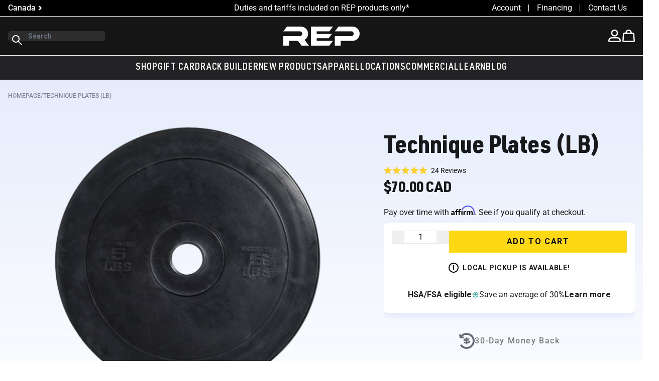

--- FILE ---
content_type: text/html; charset=utf-8
request_url: https://ca.repfitness.com/collections/weightlifting-accessories/products/technique-plates
body_size: 127587
content:
<!doctype html>
<html class="no-js h-full scroll-smooth" lang="en">
  <head>
    <meta charset="utf-8">
    <meta http-equiv="X-UA-Compatible" content="IE=edge">
    <meta name="viewport" content="width=device-width,initial-scale=1">
    <meta name="theme-color" content="">
    <link rel="canonical" href="https://ca.repfitness.com/products/technique-plates"><link rel="icon" type="image/png" href="//ca.repfitness.com/cdn/shop/files/Favicon.png?crop=center&height=32&v=1635809944&width=32"><link rel="preload" as="font" href="//ca.repfitness.com/cdn/fonts/roboto/roboto_n4.2019d890f07b1852f56ce63ba45b2db45d852cba.woff2" type="font/woff2" crossorigin><!-- Google Tag Manager -->
    <script async crossorigin fetchpriority="high" src="/cdn/shopifycloud/importmap-polyfill/es-modules-shim.2.4.0.js"></script>
<script>
      (function (w, d, s, l, i) {
        w[l] = w[l] || [];
        w[l].push({ 'gtm.start': new Date().getTime(), event: 'gtm.js' });
        var f = d.getElementsByTagName(s)[0],
          j = d.createElement(s),
          dl = l != 'dataLayer' ? '&l=' + l : '';
        j.async = true;
        j.src = 'https://www.googletagmanager.com/gtm.js?id=' + i + dl;
        f.parentNode.insertBefore(j, f);
      })(window, document, 'script', 'dataLayer', 'GTM-WXHK3Z9');
    </script>
    <!-- End Google Tag Manager -->
    <!-- Google tag (gtag.js) -->
    <script>
      (function (w, d, t, r, u) {
        var f, n, i;
        (w[u] = w[u] || []),
          (f = function () {
            var o = { ti: '343053409', enableAutoSpaTracking: true };
            (o.q = w[u]), (w[u] = new UET(o)), w[u].push('pageLoad');
          }),
          (n = d.createElement(t)),
          (n.src = r),
          (n.async = 1),
          (n.onload = n.onreadystatechange =
            function () {
              var s = this.readyState;
              (s && s !== 'loaded' && s !== 'complete') || (f(), (n.onload = n.onreadystatechange = null));
            }),
          (i = d.getElementsByTagName(t)[0]),
          i.parentNode.insertBefore(n, i);
      })(window, document, 'script', '//bat.bing.com/bat.js', 'uetq');
    </script>
    <script>
      _affirm_config = {
        public_api_key: 'QA5BU3PSE0Q856SC',
        script: 'https://cdn1.affirm.com/js/v2/affirm.js',
      };
      (function (l, g, m, e, a, f, b) {
        var d,
          c = l[m] || {},
          h = document.createElement(f),
          n = document.getElementsByTagName(f)[0],
          k = function (a, b, c) {
            return function () {
              a[b]._.push([c, arguments]);
            };
          };
        c[e] = k(c, e, 'set');
        d = c[e];
        c[a] = {};
        c[a]._ = [];
        d._ = [];
        c[a][b] = k(c, a, b);
        a = 0;
        for (b = 'set add save post open empty reset on off trigger ready setProduct'.split(' '); a < b.length; a++)
          d[b[a]] = k(c, e, b[a]);
        a = 0;
        for (b = ['get', 'token', 'url', 'items']; a < b.length; a++) d[b[a]] = function () {};
        h.async = !0;
        h.src = g[f];
        n.parentNode.insertBefore(h, n);
        delete g[f];
        d(g);
        l[m] = c;
      })(window, _affirm_config, 'affirm', 'checkout', 'ui', 'script', 'ready');
    </script>
    <script type="text/javascript">
      (function (c, l, a, r, i, t, y) {
        c[a] =
          c[a] ||
          function () {
            (c[a].q = c[a].q || []).push(arguments);
          };
        t = l.createElement(r);
        t.async = 1;
        t.src = 'https://www.clarity.ms/tag/' + i;
        y = l.getElementsByTagName(r)[0];
        y.parentNode.insertBefore(t, y);
      })(window, document, 'clarity', 'script', 'gv5dh8xlwl');
    </script>
    <title>
      Technique Plates (LB) | REP Fitness | Weightlifting
</title>

    
      <meta name="description" content="Shop Technique Plates (LB) at REP Fitness. These durable, hard-plastic plates are perfect for beginner lifters learning proper form and technique. Bring the gym home!">
    

    
    

    

<meta property="og:site_name" content="REP Fitness">
<meta property="og:url" content="https://ca.repfitness.com/products/technique-plates">
<meta property="og:title" content="Technique Plates (LB) | REP Fitness | Weightlifting">
<meta property="og:type" content="product">
<meta property="og:description" content="Shop Technique Plates (LB) at REP Fitness. These durable, hard-plastic plates are perfect for beginner lifters learning proper form and technique. Bring the gym home!"><meta property="og:image" content="http://ca.repfitness.com/cdn/shop/products/Shopify-BP-1000-05-Thumbnail_ab615cf6-56a9-4842-97ec-000288b70acd.jpg?v=1665501704">
  <meta property="og:image:secure_url" content="https://ca.repfitness.com/cdn/shop/products/Shopify-BP-1000-05-Thumbnail_ab615cf6-56a9-4842-97ec-000288b70acd.jpg?v=1665501704">
  <meta property="og:image:width" content="1920">
  <meta property="og:image:height" content="1920"><meta property="og:price:amount" content="70.00">
  <meta property="og:price:currency" content="CAD">
  
<meta name="twitter:card" content="summary_large_image">
<meta name="twitter:title" content="Technique Plates (LB) | REP Fitness | Weightlifting">
<meta name="twitter:description" content="Shop Technique Plates (LB) at REP Fitness. These durable, hard-plastic plates are perfect for beginner lifters learning proper form and technique. Bring the gym home!">
<meta name="google-site-verification" content="VZNDuv7XEa20HM-Jrkrnocd57NC6NzpW8j808AGASTM">



    <style data-shopify>
      @font-face {
  font-family: Roboto;
  font-weight: 400;
  font-style: normal;
  font-display: swap;
  src: url("//ca.repfitness.com/cdn/fonts/roboto/roboto_n4.2019d890f07b1852f56ce63ba45b2db45d852cba.woff2") format("woff2"),
       url("//ca.repfitness.com/cdn/fonts/roboto/roboto_n4.238690e0007583582327135619c5f7971652fa9d.woff") format("woff");
}

      @font-face {
  font-family: Roboto;
  font-weight: 700;
  font-style: normal;
  font-display: swap;
  src: url("//ca.repfitness.com/cdn/fonts/roboto/roboto_n7.f38007a10afbbde8976c4056bfe890710d51dec2.woff2") format("woff2"),
       url("//ca.repfitness.com/cdn/fonts/roboto/roboto_n7.94bfdd3e80c7be00e128703d245c207769d763f9.woff") format("woff");
}

      @font-face {
  font-family: Roboto;
  font-weight: 400;
  font-style: italic;
  font-display: swap;
  src: url("//ca.repfitness.com/cdn/fonts/roboto/roboto_i4.57ce898ccda22ee84f49e6b57ae302250655e2d4.woff2") format("woff2"),
       url("//ca.repfitness.com/cdn/fonts/roboto/roboto_i4.b21f3bd061cbcb83b824ae8c7671a82587b264bf.woff") format("woff");
}

      @font-face {
  font-family: Roboto;
  font-weight: 700;
  font-style: italic;
  font-display: swap;
  src: url("//ca.repfitness.com/cdn/fonts/roboto/roboto_i7.7ccaf9410746f2c53340607c42c43f90a9005937.woff2") format("woff2"),
       url("//ca.repfitness.com/cdn/fonts/roboto/roboto_i7.49ec21cdd7148292bffea74c62c0df6e93551516.woff") format("woff");
}

      

      :root {
        --font-body-family: Roboto, sans-serif;
        --font-body-weight: 400;
        --font-body-weight-bold: 700;

        --font-heading-family: "URW DIN", Helvetica, Arial, sans-serif;
        --font-heading-weight: 700;

        --color-primary: 0 0 0;
        --color-contrast: 255 255 255;
        --color-accent: 235 86 40;
        
      }
      
    </style>

    <script src="//ca.repfitness.com/cdn/shop/t/488/assets/es-module-shims.min.js?v=97570882963532541561758167787" async></script><script type="importmap">
{
  "imports": {
    "main/barbell-variants": "//ca.repfitness.com/cdn/shop/t/488/assets/barbell-variants.min.js?v=75208342619171794431747684350",
    "main/base-cart": "//ca.repfitness.com/cdn/shop/t/488/assets/base-cart.min.js?v=95446571061487432621747684350",
    "main/base-drawer": "//ca.repfitness.com/cdn/shop/t/488/assets/base-drawer.min.js?v=152593565701995690141747684350",
    "main/base-tabs": "//ca.repfitness.com/cdn/shop/t/488/assets/base-tabs.min.js?v=97115865988477927421750177377",
    "main/blog-carousel": "//ca.repfitness.com/cdn/shop/t/488/assets/blog-carousel.min.js?v=178390260638371582051747684351",
    "main/blog-slider": "//ca.repfitness.com/cdn/shop/t/488/assets/blog-slider.min.js?v=168070933238887330771747684351",
    "main/buildform": "//ca.repfitness.com/cdn/shop/t/488/assets/buildform.min.js?v=184068932796178038631768955728",
    "main/cart-container-drawer": "//ca.repfitness.com/cdn/shop/t/488/assets/cart-container-drawer.min.js?v=91562940942600549971765909862",
    "main/cart-container-page": "//ca.repfitness.com/cdn/shop/t/488/assets/cart-container-page.min.js?v=117573088902706260501747684350",
    "main/cart-drawer-timer": "//ca.repfitness.com/cdn/shop/t/488/assets/cart-drawer-timer.min.js?v=128242185552805753311747684350",
    "main/cart-item": "//ca.repfitness.com/cdn/shop/t/488/assets/cart-item.min.js?v=73843569766573549501747684351",
    "main/cart-items": "//ca.repfitness.com/cdn/shop/t/488/assets/cart-items.min.js?v=43282710553904010821747684351",
    "main/cart-lib": "//ca.repfitness.com/cdn/shop/t/488/assets/cart-lib.min.js?v=168465887326751914751747684351",
    "main/cart-note": "//ca.repfitness.com/cdn/shop/t/488/assets/cart-note.min.js?v=135490251972136081481747684352",
    "main/cart-remove-button": "//ca.repfitness.com/cdn/shop/t/488/assets/cart-remove-button.min.js?v=171997358594512466341747684352",
    "main/cart-undo-container": "//ca.repfitness.com/cdn/shop/t/488/assets/cart-undo-container.min.js?v=17431791846705581031747684352",
    "main/checkout": "//ca.repfitness.com/cdn/shop/t/488/assets/checkout.min2.js?v=123087140381240860991747684349",
    "main/collection-carousel": "//ca.repfitness.com/cdn/shop/t/488/assets/collection-carousel.min.js?v=14501819744681033971747684350",
    "main/config-cart": "//ca.repfitness.com/cdn/shop/t/488/assets/config-cart.min.js?v=23682203104437871831747684350",
    "main/conversion-calculator": "//ca.repfitness.com/cdn/shop/t/488/assets/conversion-calculator.min.js?v=116356215674933824091756468554",
    "main/countdown-timer": "//ca.repfitness.com/cdn/shop/t/488/assets/countdown-timer.min.js?v=76428956598329292741747684351",
    "main/country-picker": "//ca.repfitness.com/cdn/shop/t/488/assets/country-picker.min.js?v=20174290177920731411747684351",
    "main/custom-element-utils": "//ca.repfitness.com/cdn/shop/t/488/assets/custom-element-utils.min.js?v=115890467947377019701747684351",
    "main/customer-address": "//ca.repfitness.com/cdn/shop/t/488/assets/customer-address.min.js?v=116086607953992978461747684352",
    "main/customers": "//ca.repfitness.com/cdn/shop/t/488/assets/customers.min2.js?v=51892878835348252751747684352",
    "main/customizer-form": "//ca.repfitness.com/cdn/shop/t/488/assets/customizer-form.min.js?v=49611727442249562911747684353",
    "main/details-disclosure": "//ca.repfitness.com/cdn/shop/t/488/assets/details-disclosure.min.js?v=66418551941633453071747684349",
    "main/details-modal": "//ca.repfitness.com/cdn/shop/t/488/assets/details-modal.min.js?v=81038049347777429501747684350",
    "main/dialog-modal": "//ca.repfitness.com/cdn/shop/t/488/assets/dialog-modal.min.js?v=108147094545979938221768804172",
    "main/dynamic-slider": "//ca.repfitness.com/cdn/shop/t/488/assets/dynamic-slider.min.js?v=92873174900368458781747741644",
    "main/element-switcher": "//ca.repfitness.com/cdn/shop/t/488/assets/element-switcher.min.js?v=174194286535257395991747684351",
    "main/es-module-shims": "//ca.repfitness.com/cdn/shop/t/488/assets/es-module-shims.min.js?v=97570882963532541561758167787",
    "main/fade-in-on-scroll": "//ca.repfitness.com/cdn/shop/t/488/assets/fade-in-on-scroll.min.js?v=48411755629613692501747684352",
    "main/featured-articles": "//ca.repfitness.com/cdn/shop/t/488/assets/featured-articles.min.js?v=139733348396285165311747684352",
    "main/featured-media": "//ca.repfitness.com/cdn/shop/t/488/assets/featured-media.min.js?v=91087029337896259241747684352",
    "main/featured-products": "//ca.repfitness.com/cdn/shop/t/488/assets/featured-products.min.js?v=173999120493599654361747684352",
    "main/filter-bar": "//ca.repfitness.com/cdn/shop/t/488/assets/filter-bar.min.js?v=138560952100241913111747684349",
    "main/fit-check": "//ca.repfitness.com/cdn/shop/t/488/assets/fit-check.min.js?v=74748123020536650421747684350",
    "main/floor-calculator": "//ca.repfitness.com/cdn/shop/t/488/assets/floor-calculator.min.js?v=136479386383038634881747684350",
    "main/free-gift": "//ca.repfitness.com/cdn/shop/t/488/assets/free-gift.min.js?v=136348689709585110431747684351",
    "main/free-gift-container": "//ca.repfitness.com/cdn/shop/t/488/assets/free-gift-container.min.js?v=149384731711742665511747684350",
    "main/header-drawer": "//ca.repfitness.com/cdn/shop/t/488/assets/header-drawer.min.js?v=54592568693689551391747684351",
    "main/header-menu-dropdown": "//ca.repfitness.com/cdn/shop/t/488/assets/header-menu-dropdown.min.js?v=179249826918340732811747684352",
    "main/hero-banner": "//ca.repfitness.com/cdn/shop/t/488/assets/hero-banner.min.js?v=172326500059075751571747684352",
    "main/hero-banner-overlay": "//ca.repfitness.com/cdn/shop/t/488/assets/hero-banner-overlay.min.js?v=171367194368046213191747684352",
    "main/horizontal-accordion": "//ca.repfitness.com/cdn/shop/t/488/assets/horizontal-accordion.min.js?v=101616065824797171661747684353",
    "main/lightbox-carousel": "//ca.repfitness.com/cdn/shop/t/488/assets/lightbox-carousel.min.js?v=130818628503845332521747684349",
    "main/localization-form": "//ca.repfitness.com/cdn/shop/t/488/assets/localization-form.min.js?v=108833577349790064501747684350",
    "main/modulepreload-polyfill": "//ca.repfitness.com/cdn/shop/t/488/assets/modulepreload-polyfill.min.js?v=12395776870087578261747684350",
    "main/multi-purchase": "//ca.repfitness.com/cdn/shop/t/488/assets/multi-purchase.min.js?v=42850201880501955161752672153",
    "main/password-modal": "//ca.repfitness.com/cdn/shop/t/488/assets/password-modal.min.js?v=182293200457633275741747684352",
    "main/predictive-search": "//ca.repfitness.com/cdn/shop/t/488/assets/predictive-search.min.js?v=80650360983072364941747684352",
    "main/preload-helper": "//ca.repfitness.com/cdn/shop/t/488/assets/preload-helper.min.js?v=137676247559096452601747684353",
    "main/product-breadcrumbs": "//ca.repfitness.com/cdn/shop/t/488/assets/product-breadcrumbs.min.js?v=70318311839875095811747684353",
    "main/product-card": "//ca.repfitness.com/cdn/shop/t/488/assets/product-card.min.js?v=45577070640015714441757380125",
    "main/product-carousel": "//ca.repfitness.com/cdn/shop/t/488/assets/product-carousel.min.js?v=87076552748813483221747684350",
    "main/product-customizer": "//ca.repfitness.com/cdn/shop/t/488/assets/product-customizer.min.js?v=100614392925832137931765898025",
    "main/product-form": "//ca.repfitness.com/cdn/shop/t/488/assets/product-form.min.js?v=38712399440428967731763570168",
    "main/product-gallery": "//ca.repfitness.com/cdn/shop/t/488/assets/product-gallery.min.js?v=40536272031779044061752672154",
    "main/product-quantity": "//ca.repfitness.com/cdn/shop/t/488/assets/product-quantity.min.js?v=95371475867659009891747684351",
    "main/product-recommendations": "//ca.repfitness.com/cdn/shop/t/488/assets/product-recommendations.min.js?v=162285525211112951901747684351",
    "main/product-reviews": "//ca.repfitness.com/cdn/shop/t/488/assets/product-reviews.min.js?v=133764002501439568631747684352",
    "main/product-upsell-item": "//ca.repfitness.com/cdn/shop/t/488/assets/product-upsell-item.min.js?v=79472096416546877181748969059",
    "main/products": "//ca.repfitness.com/cdn/shop/t/488/assets/products.min.js?v=121676091050073400501747684350",
    "main/quantity-input": "//ca.repfitness.com/cdn/shop/t/488/assets/quantity-input.min.js?v=89351405572485821741747684350",
    "main/reamaze-toggle": "//ca.repfitness.com/cdn/shop/t/488/assets/reamaze-toggle.min.js?v=24039583234309136141747684350",
    "main/recently-viewed": "//ca.repfitness.com/cdn/shop/t/488/assets/recently-viewed.min.js?v=40817821898663862811747684351",
    "main/recipient-form": "//ca.repfitness.com/cdn/shop/t/488/assets/recipient-form.min.js?v=36892672536989763841747684351",
    "main/related-product-modal": "//ca.repfitness.com/cdn/shop/t/488/assets/related-product-modal.min.js?v=30012433258988321951756175684",
    "main/search-bar": "//ca.repfitness.com/cdn/shop/t/488/assets/search-bar.min.js?v=12422998154756065751752150430",
    "main/share-button": "//ca.repfitness.com/cdn/shop/t/488/assets/share-button.min.js?v=28648213447867458291747684352",
    "main/shared-ui-fns": "//ca.repfitness.com/cdn/shop/t/488/assets/shared-ui-fns.min.js?v=81552494062252353321747684352",
    "main/shopify_common": "//ca.repfitness.com/cdn/shop/t/488/assets/shopify_common.min.js?v=88212368051268596501747684352",
    "main/show-more": "//ca.repfitness.com/cdn/shop/t/488/assets/show-more.min.js?v=140666714889879335621747741645",
    "main/snow-theme": "//ca.repfitness.com/cdn/shop/t/488/assets/snow-theme.min.js?v=35029473173789258831747684353",
    "main/sticky-header": "//ca.repfitness.com/cdn/shop/t/488/assets/sticky-header.min.js?v=67722508835057208521752150430",
    "main/supplement-tabs": "//ca.repfitness.com/cdn/shop/t/488/assets/supplement-tabs.min.js?v=93250099599247166331750177379",
    "main/swiper-element": "//ca.repfitness.com/cdn/shop/t/488/assets/swiper-element.min.js?v=120521904203507812411747684350",
    "main/tab-accordion": "//ca.repfitness.com/cdn/shop/t/488/assets/tab-accordion.min.js?v=49051825480197023871768804172",
    "main/tab-accordion-group": "//ca.repfitness.com/cdn/shop/t/488/assets/tab-accordion-group.min.js?v=153909156112110133391747684351",
    "main/tab-content": "//ca.repfitness.com/cdn/shop/t/488/assets/tab-content.min.js?v=47192313206148712091747684351",
    "main/theme": "//ca.repfitness.com/cdn/shop/t/488/assets/theme.min2.js?v=139302511675858744911768804173",
    "main/threekit-prebuilt": "//ca.repfitness.com/cdn/shop/t/488/assets/threekit-prebuilt.min.js?v=40867672541532770151747684352",
    "main/threekit-standalone": "//ca.repfitness.com/cdn/shop/t/488/assets/threekit-standalone.min.js?v=39900609092709850691747684349",
    "main/transition-slide-in": "//ca.repfitness.com/cdn/shop/t/488/assets/transition-slide-in.min.js?v=8046034844858658181747684350",
    "main/upsell-bundle": "//ca.repfitness.com/cdn/shop/t/488/assets/upsell-bundle.min.js?v=183309872183617587251747684351",
    "main/utils": "//ca.repfitness.com/cdn/shop/t/488/assets/utils.min.js?v=40762164731084535871768804174",
    "main/variant-radios": "//ca.repfitness.com/cdn/shop/t/488/assets/variant-radios.min.js?v=37074283038149432581747684351",
    "main/variant-selects": "//ca.repfitness.com/cdn/shop/t/488/assets/variant-selects.min.js?v=49933047735057497921756831638"
  }
}
</script>


  <link href="//ca.repfitness.com/cdn/shop/t/488/assets/theme.min.css?v=37330401659866730541768804173" rel="stylesheet" type="text/css" media="all" />




  <script src="//ca.repfitness.com/cdn/shop/t/488/assets/theme.min2.js?v=139302511675858744911768804173" type="module" crossorigin="anonymous"></script>
  <link rel="modulepreload" href="//ca.repfitness.com/cdn/shop/t/488/assets/modulepreload-polyfill.min.js?v=12395776870087578261747684350" crossorigin="anonymous">
  <link rel="modulepreload" href="//ca.repfitness.com/cdn/shop/t/488/assets/preload-helper.min.js?v=137676247559096452601747684353" crossorigin="anonymous">




  <script src="//ca.repfitness.com/cdn/shop/t/488/assets/products.min.js?v=121676091050073400501747684350" type="module" crossorigin="anonymous"></script>
  <link rel="modulepreload" href="//ca.repfitness.com/cdn/shop/t/488/assets/product-form.min.js?v=38712399440428967731763570168" crossorigin="anonymous">
  <link rel="modulepreload" href="//ca.repfitness.com/cdn/shop/t/488/assets/variant-selects.min.js?v=49933047735057497921756831638" crossorigin="anonymous">
  <link rel="modulepreload" href="//ca.repfitness.com/cdn/shop/t/488/assets/buildform.min.js?v=184068932796178038631768955728" crossorigin="anonymous">
  <link rel="modulepreload" href="//ca.repfitness.com/cdn/shop/t/488/assets/utils.min.js?v=40762164731084535871768804174" crossorigin="anonymous">
  <link rel="modulepreload" href="//ca.repfitness.com/cdn/shop/t/488/assets/config-cart.min.js?v=23682203104437871831747684350" crossorigin="anonymous">
  <link rel="modulepreload" href="//ca.repfitness.com/cdn/shop/t/488/assets/custom-element-utils.min.js?v=115890467947377019701747684351" crossorigin="anonymous">




  <link href="//ca.repfitness.com/cdn/shop/t/488/assets/product.min.css?v=113796739755031926171758018176" rel="stylesheet" type="text/css" media="all" />

<script>window.performance && window.performance.mark && window.performance.mark('shopify.content_for_header.start');</script><meta name="facebook-domain-verification" content="efq39swrln1cjlwfi7u2ds0v698mu2">
<meta name="google-site-verification" content="VZNDuv7XEa20HM-Jrkrnocd57NC6NzpW8j808AGASTM">
<meta name="google-site-verification" content="eweFo5ZJDg5NeayM3omezNBTbaXsW8-_RgBDPax55A4">
<meta id="shopify-digital-wallet" name="shopify-digital-wallet" content="/57412157598/digital_wallets/dialog">
<meta name="shopify-checkout-api-token" content="b06236c45ecfae234f5e3bafa84ee6f1">
<meta id="in-context-paypal-metadata" data-shop-id="57412157598" data-venmo-supported="true" data-environment="production" data-locale="en_US" data-paypal-v4="true" data-currency="CAD">
<link rel="alternate" hreflang="x-default" href="https://repfitness.com/products/technique-plates">
<link rel="alternate" hreflang="en-CA" href="https://ca.repfitness.com/products/technique-plates">
<link rel="alternate" hreflang="en-US" href="https://repfitness.com/products/technique-plates">
<link rel="alternate" type="application/json+oembed" href="https://ca.repfitness.com/products/technique-plates.oembed">
<script async="async" src="/checkouts/internal/preloads.js?locale=en-CA"></script>
<link rel="preconnect" href="https://shop.app" crossorigin="anonymous">
<script async="async" src="https://shop.app/checkouts/internal/preloads.js?locale=en-CA&shop_id=57412157598" crossorigin="anonymous"></script>
<script id="apple-pay-shop-capabilities" type="application/json">{"shopId":57412157598,"countryCode":"US","currencyCode":"CAD","merchantCapabilities":["supports3DS"],"merchantId":"gid:\/\/shopify\/Shop\/57412157598","merchantName":"REP Fitness","requiredBillingContactFields":["postalAddress","email","phone"],"requiredShippingContactFields":["postalAddress","email","phone"],"shippingType":"shipping","supportedNetworks":["visa","masterCard","amex","discover","elo","jcb"],"total":{"type":"pending","label":"REP Fitness","amount":"1.00"},"shopifyPaymentsEnabled":true,"supportsSubscriptions":true}</script>
<script id="shopify-features" type="application/json">{"accessToken":"b06236c45ecfae234f5e3bafa84ee6f1","betas":["rich-media-storefront-analytics"],"domain":"ca.repfitness.com","predictiveSearch":true,"shopId":57412157598,"locale":"en"}</script>
<script>var Shopify = Shopify || {};
Shopify.shop = "repfitnessco.myshopify.com";
Shopify.locale = "en";
Shopify.currency = {"active":"CAD","rate":"1.40393785"};
Shopify.country = "CA";
Shopify.theme = {"name":"Rep-Shopify-Theme\/main","id":178419171694,"schema_name":"Hydrogen theme","schema_version":"0.0.0","theme_store_id":null,"role":"main"};
Shopify.theme.handle = "null";
Shopify.theme.style = {"id":null,"handle":null};
Shopify.cdnHost = "ca.repfitness.com/cdn";
Shopify.routes = Shopify.routes || {};
Shopify.routes.root = "/";</script>
<script type="module">!function(o){(o.Shopify=o.Shopify||{}).modules=!0}(window);</script>
<script>!function(o){function n(){var o=[];function n(){o.push(Array.prototype.slice.apply(arguments))}return n.q=o,n}var t=o.Shopify=o.Shopify||{};t.loadFeatures=n(),t.autoloadFeatures=n()}(window);</script>
<script>
  window.ShopifyPay = window.ShopifyPay || {};
  window.ShopifyPay.apiHost = "shop.app\/pay";
  window.ShopifyPay.redirectState = null;
</script>
<script id="shop-js-analytics" type="application/json">{"pageType":"product"}</script>
<script defer="defer" async type="module" src="//ca.repfitness.com/cdn/shopifycloud/shop-js/modules/v2/client.init-shop-cart-sync_BdyHc3Nr.en.esm.js"></script>
<script defer="defer" async type="module" src="//ca.repfitness.com/cdn/shopifycloud/shop-js/modules/v2/chunk.common_Daul8nwZ.esm.js"></script>
<script type="module">
  await import("//ca.repfitness.com/cdn/shopifycloud/shop-js/modules/v2/client.init-shop-cart-sync_BdyHc3Nr.en.esm.js");
await import("//ca.repfitness.com/cdn/shopifycloud/shop-js/modules/v2/chunk.common_Daul8nwZ.esm.js");

  window.Shopify.SignInWithShop?.initShopCartSync?.({"fedCMEnabled":true,"windoidEnabled":true});

</script>
<script>
  window.Shopify = window.Shopify || {};
  if (!window.Shopify.featureAssets) window.Shopify.featureAssets = {};
  window.Shopify.featureAssets['shop-js'] = {"shop-cart-sync":["modules/v2/client.shop-cart-sync_QYOiDySF.en.esm.js","modules/v2/chunk.common_Daul8nwZ.esm.js"],"init-fed-cm":["modules/v2/client.init-fed-cm_DchLp9rc.en.esm.js","modules/v2/chunk.common_Daul8nwZ.esm.js"],"shop-button":["modules/v2/client.shop-button_OV7bAJc5.en.esm.js","modules/v2/chunk.common_Daul8nwZ.esm.js"],"init-windoid":["modules/v2/client.init-windoid_DwxFKQ8e.en.esm.js","modules/v2/chunk.common_Daul8nwZ.esm.js"],"shop-cash-offers":["modules/v2/client.shop-cash-offers_DWtL6Bq3.en.esm.js","modules/v2/chunk.common_Daul8nwZ.esm.js","modules/v2/chunk.modal_CQq8HTM6.esm.js"],"shop-toast-manager":["modules/v2/client.shop-toast-manager_CX9r1SjA.en.esm.js","modules/v2/chunk.common_Daul8nwZ.esm.js"],"init-shop-email-lookup-coordinator":["modules/v2/client.init-shop-email-lookup-coordinator_UhKnw74l.en.esm.js","modules/v2/chunk.common_Daul8nwZ.esm.js"],"pay-button":["modules/v2/client.pay-button_DzxNnLDY.en.esm.js","modules/v2/chunk.common_Daul8nwZ.esm.js"],"avatar":["modules/v2/client.avatar_BTnouDA3.en.esm.js"],"init-shop-cart-sync":["modules/v2/client.init-shop-cart-sync_BdyHc3Nr.en.esm.js","modules/v2/chunk.common_Daul8nwZ.esm.js"],"shop-login-button":["modules/v2/client.shop-login-button_D8B466_1.en.esm.js","modules/v2/chunk.common_Daul8nwZ.esm.js","modules/v2/chunk.modal_CQq8HTM6.esm.js"],"init-customer-accounts-sign-up":["modules/v2/client.init-customer-accounts-sign-up_C8fpPm4i.en.esm.js","modules/v2/client.shop-login-button_D8B466_1.en.esm.js","modules/v2/chunk.common_Daul8nwZ.esm.js","modules/v2/chunk.modal_CQq8HTM6.esm.js"],"init-shop-for-new-customer-accounts":["modules/v2/client.init-shop-for-new-customer-accounts_CVTO0Ztu.en.esm.js","modules/v2/client.shop-login-button_D8B466_1.en.esm.js","modules/v2/chunk.common_Daul8nwZ.esm.js","modules/v2/chunk.modal_CQq8HTM6.esm.js"],"init-customer-accounts":["modules/v2/client.init-customer-accounts_dRgKMfrE.en.esm.js","modules/v2/client.shop-login-button_D8B466_1.en.esm.js","modules/v2/chunk.common_Daul8nwZ.esm.js","modules/v2/chunk.modal_CQq8HTM6.esm.js"],"shop-follow-button":["modules/v2/client.shop-follow-button_CkZpjEct.en.esm.js","modules/v2/chunk.common_Daul8nwZ.esm.js","modules/v2/chunk.modal_CQq8HTM6.esm.js"],"lead-capture":["modules/v2/client.lead-capture_BntHBhfp.en.esm.js","modules/v2/chunk.common_Daul8nwZ.esm.js","modules/v2/chunk.modal_CQq8HTM6.esm.js"],"checkout-modal":["modules/v2/client.checkout-modal_CfxcYbTm.en.esm.js","modules/v2/chunk.common_Daul8nwZ.esm.js","modules/v2/chunk.modal_CQq8HTM6.esm.js"],"shop-login":["modules/v2/client.shop-login_Da4GZ2H6.en.esm.js","modules/v2/chunk.common_Daul8nwZ.esm.js","modules/v2/chunk.modal_CQq8HTM6.esm.js"],"payment-terms":["modules/v2/client.payment-terms_MV4M3zvL.en.esm.js","modules/v2/chunk.common_Daul8nwZ.esm.js","modules/v2/chunk.modal_CQq8HTM6.esm.js"]};
</script>
<script>(function() {
  var isLoaded = false;
  function asyncLoad() {
    if (isLoaded) return;
    isLoaded = true;
    var urls = ["https:\/\/zooomyapps.com\/wishlist\/ZooomyOrders.js?shop=repfitnessco.myshopify.com","https:\/\/repfitness.postaffiliatepro.com\/plugins\/Shopify\/shopify.php?ac=getCode\u0026shop=repfitnessco.myshopify.com","\/\/staticw2.yotpo.com\/QAz3E4gJ34zH3QUbJ5SLp3P34OrJhO59Tq6ZYojz\/widget.js?shop=repfitnessco.myshopify.com","https:\/\/d18eg7dreypte5.cloudfront.net\/browse-abandonment\/smsbump_timer.js?shop=repfitnessco.myshopify.com","https:\/\/str.rise-ai.com\/?shop=repfitnessco.myshopify.com","https:\/\/strn.rise-ai.com\/?shop=repfitnessco.myshopify.com","https:\/\/id-shop.govx.com\/app\/repfitnessco.myshopify.com\/govx.js?shop=repfitnessco.myshopify.com","https:\/\/admin.revenuehunt.com\/embed.js?shop=repfitnessco.myshopify.com","https:\/\/cdn.rebuyengine.com\/onsite\/js\/rebuy.js?shop=repfitnessco.myshopify.com","https:\/\/cdn.attn.tv\/repfitness\/dtag.js?shop=repfitnessco.myshopify.com"];
    for (var i = 0; i < urls.length; i++) {
      var s = document.createElement('script');
      s.type = 'text/javascript';
      s.async = true;
      s.src = urls[i];
      var x = document.getElementsByTagName('script')[0];
      x.parentNode.insertBefore(s, x);
    }
  };
  if(window.attachEvent) {
    window.attachEvent('onload', asyncLoad);
  } else {
    window.addEventListener('load', asyncLoad, false);
  }
})();</script>
<script id="__st">var __st={"a":57412157598,"offset":-25200,"reqid":"e2048c3e-a6e5-4e22-b9dc-00cf353d588c-1769026847","pageurl":"ca.repfitness.com\/collections\/weightlifting-accessories\/products\/technique-plates","u":"423cd7ffbf48","p":"product","rtyp":"product","rid":7364707319966};</script>
<script>window.ShopifyPaypalV4VisibilityTracking = true;</script>
<script id="captcha-bootstrap">!function(){'use strict';const t='contact',e='account',n='new_comment',o=[[t,t],['blogs',n],['comments',n],[t,'customer']],c=[[e,'customer_login'],[e,'guest_login'],[e,'recover_customer_password'],[e,'create_customer']],r=t=>t.map((([t,e])=>`form[action*='/${t}']:not([data-nocaptcha='true']) input[name='form_type'][value='${e}']`)).join(','),a=t=>()=>t?[...document.querySelectorAll(t)].map((t=>t.form)):[];function s(){const t=[...o],e=r(t);return a(e)}const i='password',u='form_key',d=['recaptcha-v3-token','g-recaptcha-response','h-captcha-response',i],f=()=>{try{return window.sessionStorage}catch{return}},m='__shopify_v',_=t=>t.elements[u];function p(t,e,n=!1){try{const o=window.sessionStorage,c=JSON.parse(o.getItem(e)),{data:r}=function(t){const{data:e,action:n}=t;return t[m]||n?{data:e,action:n}:{data:t,action:n}}(c);for(const[e,n]of Object.entries(r))t.elements[e]&&(t.elements[e].value=n);n&&o.removeItem(e)}catch(o){console.error('form repopulation failed',{error:o})}}const l='form_type',E='cptcha';function T(t){t.dataset[E]=!0}const w=window,h=w.document,L='Shopify',v='ce_forms',y='captcha';let A=!1;((t,e)=>{const n=(g='f06e6c50-85a8-45c8-87d0-21a2b65856fe',I='https://cdn.shopify.com/shopifycloud/storefront-forms-hcaptcha/ce_storefront_forms_captcha_hcaptcha.v1.5.2.iife.js',D={infoText:'Protected by hCaptcha',privacyText:'Privacy',termsText:'Terms'},(t,e,n)=>{const o=w[L][v],c=o.bindForm;if(c)return c(t,g,e,D).then(n);var r;o.q.push([[t,g,e,D],n]),r=I,A||(h.body.append(Object.assign(h.createElement('script'),{id:'captcha-provider',async:!0,src:r})),A=!0)});var g,I,D;w[L]=w[L]||{},w[L][v]=w[L][v]||{},w[L][v].q=[],w[L][y]=w[L][y]||{},w[L][y].protect=function(t,e){n(t,void 0,e),T(t)},Object.freeze(w[L][y]),function(t,e,n,w,h,L){const[v,y,A,g]=function(t,e,n){const i=e?o:[],u=t?c:[],d=[...i,...u],f=r(d),m=r(i),_=r(d.filter((([t,e])=>n.includes(e))));return[a(f),a(m),a(_),s()]}(w,h,L),I=t=>{const e=t.target;return e instanceof HTMLFormElement?e:e&&e.form},D=t=>v().includes(t);t.addEventListener('submit',(t=>{const e=I(t);if(!e)return;const n=D(e)&&!e.dataset.hcaptchaBound&&!e.dataset.recaptchaBound,o=_(e),c=g().includes(e)&&(!o||!o.value);(n||c)&&t.preventDefault(),c&&!n&&(function(t){try{if(!f())return;!function(t){const e=f();if(!e)return;const n=_(t);if(!n)return;const o=n.value;o&&e.removeItem(o)}(t);const e=Array.from(Array(32),(()=>Math.random().toString(36)[2])).join('');!function(t,e){_(t)||t.append(Object.assign(document.createElement('input'),{type:'hidden',name:u})),t.elements[u].value=e}(t,e),function(t,e){const n=f();if(!n)return;const o=[...t.querySelectorAll(`input[type='${i}']`)].map((({name:t})=>t)),c=[...d,...o],r={};for(const[a,s]of new FormData(t).entries())c.includes(a)||(r[a]=s);n.setItem(e,JSON.stringify({[m]:1,action:t.action,data:r}))}(t,e)}catch(e){console.error('failed to persist form',e)}}(e),e.submit())}));const S=(t,e)=>{t&&!t.dataset[E]&&(n(t,e.some((e=>e===t))),T(t))};for(const o of['focusin','change'])t.addEventListener(o,(t=>{const e=I(t);D(e)&&S(e,y())}));const B=e.get('form_key'),M=e.get(l),P=B&&M;t.addEventListener('DOMContentLoaded',(()=>{const t=y();if(P)for(const e of t)e.elements[l].value===M&&p(e,B);[...new Set([...A(),...v().filter((t=>'true'===t.dataset.shopifyCaptcha))])].forEach((e=>S(e,t)))}))}(h,new URLSearchParams(w.location.search),n,t,e,['guest_login'])})(!0,!0)}();</script>
<script integrity="sha256-4kQ18oKyAcykRKYeNunJcIwy7WH5gtpwJnB7kiuLZ1E=" data-source-attribution="shopify.loadfeatures" defer="defer" src="//ca.repfitness.com/cdn/shopifycloud/storefront/assets/storefront/load_feature-a0a9edcb.js" crossorigin="anonymous"></script>
<script crossorigin="anonymous" defer="defer" src="//ca.repfitness.com/cdn/shopifycloud/storefront/assets/shopify_pay/storefront-65b4c6d7.js?v=20250812"></script>
<script data-source-attribution="shopify.dynamic_checkout.dynamic.init">var Shopify=Shopify||{};Shopify.PaymentButton=Shopify.PaymentButton||{isStorefrontPortableWallets:!0,init:function(){window.Shopify.PaymentButton.init=function(){};var t=document.createElement("script");t.src="https://ca.repfitness.com/cdn/shopifycloud/portable-wallets/latest/portable-wallets.en.js",t.type="module",document.head.appendChild(t)}};
</script>
<script data-source-attribution="shopify.dynamic_checkout.buyer_consent">
  function portableWalletsHideBuyerConsent(e){var t=document.getElementById("shopify-buyer-consent"),n=document.getElementById("shopify-subscription-policy-button");t&&n&&(t.classList.add("hidden"),t.setAttribute("aria-hidden","true"),n.removeEventListener("click",e))}function portableWalletsShowBuyerConsent(e){var t=document.getElementById("shopify-buyer-consent"),n=document.getElementById("shopify-subscription-policy-button");t&&n&&(t.classList.remove("hidden"),t.removeAttribute("aria-hidden"),n.addEventListener("click",e))}window.Shopify?.PaymentButton&&(window.Shopify.PaymentButton.hideBuyerConsent=portableWalletsHideBuyerConsent,window.Shopify.PaymentButton.showBuyerConsent=portableWalletsShowBuyerConsent);
</script>
<script data-source-attribution="shopify.dynamic_checkout.cart.bootstrap">document.addEventListener("DOMContentLoaded",(function(){function t(){return document.querySelector("shopify-accelerated-checkout-cart, shopify-accelerated-checkout")}if(t())Shopify.PaymentButton.init();else{new MutationObserver((function(e,n){t()&&(Shopify.PaymentButton.init(),n.disconnect())})).observe(document.body,{childList:!0,subtree:!0})}}));
</script>
<script id='scb4127' type='text/javascript' async='' src='https://ca.repfitness.com/cdn/shopifycloud/privacy-banner/storefront-banner.js'></script><link id="shopify-accelerated-checkout-styles" rel="stylesheet" media="screen" href="https://ca.repfitness.com/cdn/shopifycloud/portable-wallets/latest/accelerated-checkout-backwards-compat.css" crossorigin="anonymous">
<style id="shopify-accelerated-checkout-cart">
        #shopify-buyer-consent {
  margin-top: 1em;
  display: inline-block;
  width: 100%;
}

#shopify-buyer-consent.hidden {
  display: none;
}

#shopify-subscription-policy-button {
  background: none;
  border: none;
  padding: 0;
  text-decoration: underline;
  font-size: inherit;
  cursor: pointer;
}

#shopify-subscription-policy-button::before {
  box-shadow: none;
}

      </style>

<script>window.performance && window.performance.mark && window.performance.mark('shopify.content_for_header.end');</script>

    <script>
      document.documentElement.className = document.documentElement.className.replace('no-js', 'js');
    </script>

    
  

<!-- BEGIN app block: shopify://apps/hulk-form-builder/blocks/app-embed/b6b8dd14-356b-4725-a4ed-77232212b3c3 --><!-- BEGIN app snippet: hulkapps-formbuilder-theme-ext --><script type="text/javascript">
  
  if (typeof window.formbuilder_customer != "object") {
        window.formbuilder_customer = {}
  }

  window.hulkFormBuilder = {
    form_data: {},
    shop_data: {"shop_N1pE9mbtQBj22f46eObnCA":{"shop_uuid":"N1pE9mbtQBj22f46eObnCA","shop_timezone":"America\/Denver","shop_id":110483,"shop_is_after_submit_enabled":true,"shop_shopify_plan":"shopify_plus","shop_shopify_domain":"repfitnessco.myshopify.com","shop_remove_watermark":false,"shop_created_at":"2024-06-25T15:51:36.264Z","is_skip_metafield":false,"shop_deleted":false,"shop_disabled":false}},
    settings_data: {"shop_settings":{"shop_customise_msgs":[],"default_customise_msgs":{"is_required":"is required","thank_you":"Thank you! The form was submitted successfully.","processing":"Processing...","valid_data":"Please provide valid data","valid_email":"Provide valid email format","valid_tags":"HTML Tags are not allowed","valid_phone":"Provide valid phone number","valid_captcha":"Please provide valid captcha response","valid_url":"Provide valid URL","only_number_alloud":"Provide valid number in","number_less":"must be less than","number_more":"must be more than","image_must_less":"Image must be less than 20MB","image_number":"Images allowed","image_extension":"Invalid extension! Please provide image file","error_image_upload":"Error in image upload. Please try again.","error_file_upload":"Error in file upload. Please try again.","your_response":"Your response","error_form_submit":"Error occur.Please try again after sometime.","email_submitted":"Form with this email is already submitted","invalid_email_by_zerobounce":"The email address you entered appears to be invalid. Please check it and try again.","download_file":"Download file","card_details_invalid":"Your card details are invalid","card_details":"Card details","please_enter_card_details":"Please enter card details","card_number":"Card number","exp_mm":"Exp MM","exp_yy":"Exp YY","crd_cvc":"CVV","payment_value":"Payment amount","please_enter_payment_amount":"Please enter payment amount","address1":"Address line 1","address2":"Address line 2","city":"City","province":"Province","zipcode":"Zip code","country":"Country","blocked_domain":"This form does not accept addresses from","file_must_less":"File must be less than 20MB","file_extension":"Invalid extension! Please provide file","only_file_number_alloud":"files allowed","previous":"Previous","next":"Next","must_have_a_input":"Please enter at least one field.","please_enter_required_data":"Please enter required data","atleast_one_special_char":"Include at least one special character","atleast_one_lowercase_char":"Include at least one lowercase character","atleast_one_uppercase_char":"Include at least one uppercase character","atleast_one_number":"Include at least one number","must_have_8_chars":"Must have 8 characters long","be_between_8_and_12_chars":"Be between 8 and 12 characters long","please_select":"Please Select","phone_submitted":"Form with this phone number is already submitted","user_res_parse_error":"Error while submitting the form","valid_same_values":"values must be same","product_choice_clear_selection":"Clear Selection","picture_choice_clear_selection":"Clear Selection","remove_all_for_file_image_upload":"Remove All","invalid_file_type_for_image_upload":"You can't upload files of this type.","invalid_file_type_for_signature_upload":"You can't upload files of this type.","max_files_exceeded_for_file_upload":"You can not upload any more files.","max_files_exceeded_for_image_upload":"You can not upload any more files.","file_already_exist":"File already uploaded","max_limit_exceed":"You have added the maximum number of text fields.","cancel_upload_for_file_upload":"Cancel upload","cancel_upload_for_image_upload":"Cancel upload","cancel_upload_for_signature_upload":"Cancel upload"},"shop_blocked_domains":[]}},
    features_data: {"shop_plan_features":{"shop_plan_features":["unlimited-forms","full-design-customization","export-form-submissions","multiple-recipients-for-form-submissions","multiple-admin-notifications","enable-captcha","unlimited-file-uploads","save-submitted-form-data","set-auto-response-message","conditional-logic","form-banner","save-as-draft-facility","include-user-response-in-admin-email","disable-form-submission","removing-powered-by-hulkapps","mail-platform-integration","stripe-payment-integration","pre-built-templates","create-customer-account-on-shopify","google-analytics-3-by-tracking-id","facebook-pixel-id","bing-uet-pixel-id","advanced-js","advanced-css","api-available","customize-form-message","hidden-field","restrict-from-submissions-per-one-user","utm-tracking","ratings","privacy-notices","heading","paragraph","shopify-flow-trigger","domain-setup","block-domain","address","html-code","form-schedule","after-submit-script","customize-form-scrolling","on-form-submission-record-the-referrer-url","password","duplicate-the-forms","include-user-response-in-auto-responder-email","elements-add-ons","admin-and-auto-responder-email-with-tokens","email-export","premium-support","google-analytics-4-by-measurement-id","google-ads-for-tracking-conversion","validation-field","approve-or-decline-submission","product-choice","ticket-system","emoji-feedback","multi-line-text","iamge-choice","image-display","file-upload","slack-integration","google-sheets-integration","multi-page-form","access-only-for-logged-in-users","zapier-integration","add-tags-for-existing-customers","restrict-from-submissions-per-phone-number","multi-column-text","booking","zerobounce-integration","load_form_as_popup","advanced_conditional_logic"]}},
    shop: null,
    shop_id: null,
    plan_features: null,
    validateDoubleQuotes: false,
    assets: {
      extraFunctions: "https://cdn.shopify.com/extensions/019bb5ee-ec40-7527-955d-c1b8751eb060/form-builder-by-hulkapps-50/assets/extra-functions.js",
      extraStyles: "https://cdn.shopify.com/extensions/019bb5ee-ec40-7527-955d-c1b8751eb060/form-builder-by-hulkapps-50/assets/extra-styles.css",
      bootstrapStyles: "https://cdn.shopify.com/extensions/019bb5ee-ec40-7527-955d-c1b8751eb060/form-builder-by-hulkapps-50/assets/theme-app-extension-bootstrap.css"
    },
    translations: {
      htmlTagNotAllowed: "HTML Tags are not allowed",
      sqlQueryNotAllowed: "SQL Queries are not allowed",
      doubleQuoteNotAllowed: "Double quotes are not allowed",
      vorwerkHttpWwwNotAllowed: "The words \u0026#39;http\u0026#39; and \u0026#39;www\u0026#39; are not allowed. Please remove them and try again.",
      maxTextFieldsReached: "You have added the maximum number of text fields.",
      avoidNegativeWords: "Avoid negative words: Don\u0026#39;t use negative words in your contact message.",
      customDesignOnly: "This form is for custom designs requests. For general inquiries please contact our team at info@stagheaddesigns.com",
      zerobounceApiErrorMsg: "We couldn\u0026#39;t verify your email due to a technical issue. Please try again later.",
    }

  }

  

  window.FbThemeAppExtSettingsHash = {}
  
</script><!-- END app snippet --><!-- END app block --><!-- BEGIN app block: shopify://apps/zepto-product-personalizer/blocks/product_personalizer_main/7411210d-7b32-4c09-9455-e129e3be4729 --><!-- BEGIN app snippet: product-personalizer -->



  
 
 

<!-- END app snippet -->
<!-- BEGIN app snippet: zepto_common --><script>
var pplr_cart = {"note":null,"attributes":{},"original_total_price":0,"total_price":0,"total_discount":0,"total_weight":0.0,"item_count":0,"items":[],"requires_shipping":false,"currency":"CAD","items_subtotal_price":0,"cart_level_discount_applications":[],"checkout_charge_amount":0};
var pplr_shop_currency = "USD";
var pplr_enabled_currencies_size = 2;
var pplr_money_formate = "${{amount}}";
var pplr_manual_theme_selector=["CartCount span",".cart-item","tr img:first,.cart-drawer__options , .cart-item__image ,  .AspectRatio img",".line-item__title, .meta span,.cart-drawer__options:last-of-type , .cart-drawer__item-properties , .cart__properties , .CartItem__PropertyList , .cart__item-meta .cart__product-properties , .properties , .item-details h6 small",".cart-item__price-wrapper .price--end",".cart-item__price-wrapper .price",".pplr_item_remove",".ajaxcart__qty , .PageContent , #CartContainer , .cart-summary-item__quantity , .nt_fk_canvas , .cart__cell--quantity , #mainContent , .cart-drawer__content , .cart__table tbody",".header__cart-price-bubble span[data-cart-price-bubble] , .cart-drawer__subtotal-value , .cart-drawer__subtotal-number , .ajaxcart__subtotal .grid .grid__item.one-third.text-right , .ajaxcart__subtotal , .cart__footer__value[data-cart-final] , .text-right.price.price--amount .price ,  .cart__item-sub div[data-subtotal] , .cart-cost .money , .cart__subtotal .money , .amount .theme-money , .cart_tot_price .transcy-money , .cart__total__money , .cart-subtotal__price , .cart__subtotal , .cart__subtotal-price .wcp-original-cart-total , #CartCost","form[action*=cart] [name=checkout]","Click To View Image",null,"Discount Code \u003cstrong\u003e{{ code }}\u003c\/strong\u003e is invalid","Discount code","Apply",".SomeClass","Subtotal","Shipping","\u003cstrong\u003eEST. TOTAL\u003c\/strong\u003e"];
</script>
<script defer src="//cdn-zeptoapps.com/product-personalizer/pplr_common.js?v=21" ></script><!-- END app snippet -->

<!-- END app block --><!-- BEGIN app block: shopify://apps/powerful-form-builder/blocks/app-embed/e4bcb1eb-35b2-42e6-bc37-bfe0e1542c9d --><script type="text/javascript" hs-ignore data-cookieconsent="ignore">
  var Globo = Globo || {};
  var globoFormbuilderRecaptchaInit = function(){};
  var globoFormbuilderHcaptchaInit = function(){};
  window.Globo.FormBuilder = window.Globo.FormBuilder || {};
  window.Globo.FormBuilder.shop = {"configuration":{"money_format":"${{amount}}"},"pricing":{"features":{"bulkOrderForm":true,"cartForm":true,"fileUpload":30,"removeCopyright":true,"restrictedEmailDomains":true,"metrics":true}},"settings":{"copyright":"Powered by <a href=\"https://globosoftware.net\" target=\"_blank\">Globo</a> <a href=\"https://apps.shopify.com/form-builder-contact-form\" target=\"_blank\">Form Builder</a>","hideWaterMark":false,"reCaptcha":{"recaptchaType":"v2","siteKey":false,"languageCode":"en"},"hCaptcha":{"siteKey":false},"scrollTop":false,"customCssCode":"","customCssEnabled":false,"additionalColumns":[]},"encryption_form_id":1,"url":"https://form.globo.io/","CDN_URL":"https://dxo9oalx9qc1s.cloudfront.net","app_id":"1783207"};

  if(window.Globo.FormBuilder.shop.settings.customCssEnabled && window.Globo.FormBuilder.shop.settings.customCssCode){
    const customStyle = document.createElement('style');
    customStyle.type = 'text/css';
    customStyle.innerHTML = window.Globo.FormBuilder.shop.settings.customCssCode;
    document.head.appendChild(customStyle);
  }

  window.Globo.FormBuilder.forms = [];
    
      
      
      
      window.Globo.FormBuilder.forms[84702] = {"84702":{"elements":[{"id":"group-1","type":"group","label":"Page 1","description":"","elements":[{"id":"name","type":"name","label":"FIRST NAME","placeholder":"","description":"","limitCharacters":false,"characters":100,"hideLabel":false,"keepPositionLabel":false,"required":true,"ifHideLabel":false,"inputIcon":"","columnWidth":50},{"id":"name-2","type":"name","label":"LAST NAME","placeholder":"","description":"","limitCharacters":false,"characters":100,"hideLabel":false,"keepPositionLabel":false,"required":true,"ifHideLabel":false,"inputIcon":"","columnWidth":50},{"id":"email","type":"email","label":"EMAIL ADDRESS","placeholder":"","description":"","limitCharacters":false,"characters":100,"hideLabel":false,"keepPositionLabel":false,"required":true,"ifHideLabel":false,"inputIcon":"","columnWidth":100},{"id":"hidden","type":"hidden","label":"Hidden","dataType":"fixed","fixedValue":"{{-product.title-}}","defaultValue":"","dynamicValue":[{"when":"","is":"","value":""}]}]}],"errorMessage":{"required":"Required","invalid":"Invalid","invalidName":"Invalid name","invalidEmail":"Invalid email","invalidURL":"Invalid url","invalidPhone":"Invalid phone","invalidNumber":"Invalid number","invalidPassword":"Invalid password","confirmPasswordNotMatch":"Confirmed password doesn't match","customerAlreadyExists":"Customer already exists","fileSizeLimit":"File size limit","fileNotAllowed":"File not allowed","requiredCaptcha":"Required captcha","requiredProducts":"Please select product","limitQuantity":"The number of products left in stock has been exceeded","shopifyInvalidPhone":"phone - Enter a valid phone number to use this delivery method","shopifyPhoneHasAlready":"phone - Phone has already been taken","shopifyInvalidProvice":"addresses.province - is not valid","otherError":"Something went wrong, please try again"},"appearance":{"layout":"boxed","width":{"undefined":"\u003ctable class=\"header row\" style=\"width: 100%; border-spacing: 0; border-collapse: collapse; margin: 40px 0 20px;\"\u003e\n\u003ctbody\u003e\n\u003ctr\u003e\n\u003ctd class=\"header__cell\" style=\"font-family: -apple-system, BlinkMacSystemFont, Roboto, Oxygen, Ubuntu, Cantarell, Fira Sans, Droid Sans, Helvetica Neue, sans-serif;\"\u003e\u003ccenter\u003e\n\u003ctable class=\"container\" style=\"width: 559px; text-align: left; border-spacing: 0px; border-collapse: collapse; margin: 0px auto;\"\u003e\n\u003ctbody\u003e\n\u003ctr\u003e\n\u003ctd style=\"font-family: -apple-system, BlinkMacSystemFont, Roboto, Oxygen, Ubuntu, Cantarell, 'Fira Sans', 'Droid Sans', 'Helvetica Neue', sans-serif; width: 544.219px;\"\u003e\n\u003ctable class=\"row\" style=\"width: 100%; border-spacing: 0; border-collapse: collapse;\"\u003e\n\u003ctbody\u003e\n\u003ctr\u003e\n\u003ctd class=\"shop-name__cell\" style=\"font-family: -apple-system, BlinkMacSystemFont, Roboto, Oxygen, Ubuntu, Cantarell, Fira Sans, Droid Sans, Helvetica Neue, sans-serif;\"\u003e\n\u003ch1 class=\"shop-name__text\" style=\"font-weight: normal; font-size: 30px; color: #333; margin: 0;\"\u003e\u003ca class=\"shop_name\" target=\"_blank\" rel=\"noopener\"\u003eShop\u003c\/a\u003e\u003c\/h1\u003e\n\u003c\/td\u003e\n\u003ctd class=\"order-number__cell\" style=\"font-family: -apple-system, BlinkMacSystemFont, Roboto, Oxygen, Ubuntu, Cantarell, Fira Sans, Droid Sans, Helvetica Neue, sans-serif; font-size: 14px; color: #999;\" align=\"right\"\u003e\u0026nbsp;\u003c\/td\u003e\n\u003c\/tr\u003e\n\u003c\/tbody\u003e\n\u003c\/table\u003e\n\u003c\/td\u003e\n\u003c\/tr\u003e\n\u003c\/tbody\u003e\n\u003c\/table\u003e\n\u003c\/center\u003e\u003c\/td\u003e\n\u003c\/tr\u003e\n\u003c\/tbody\u003e\n\u003c\/table\u003e\n\u003ctable class=\"row content\" style=\"width: 100%; border-spacing: 0; border-collapse: collapse;\"\u003e\n\u003ctbody\u003e\n\u003ctr\u003e\n\u003ctd class=\"content__cell\" style=\"font-family: -apple-system, BlinkMacSystemFont, Roboto, Oxygen, Ubuntu, Cantarell, Fira Sans, Droid Sans, Helvetica Neue, sans-serif; padding-bottom: 40px;\"\u003e\u003ccenter\u003e\n\u003ctable class=\"container\" style=\"width: 560px; text-align: left; border-spacing: 0; border-collapse: collapse; margin: 0 auto;\"\u003e\n\u003ctbody\u003e\n\u003ctr\u003e\n\u003ctd style=\"font-family: -apple-system, BlinkMacSystemFont, Roboto, Oxygen, Ubuntu, Cantarell, Fira Sans, Droid Sans, Helvetica Neue, sans-serif;\"\u003e\n\u003ch2 class=\"quote-heading\" style=\"font-weight: normal; font-size: 24px; margin: 0 0 10px;\"\u003eThanks for your submission\u003c\/h2\u003e\n\u003cp class=\"quote-heading-message\"\u003eHi, we are getting your submission. We will get back to you shortly.\u003c\/p\u003e\n\u003c\/td\u003e\n\u003c\/tr\u003e\n\u003c\/tbody\u003e\n\u003c\/table\u003e\n\u003ctable class=\"row section\" style=\"width: 100%; border-spacing: 0; border-collapse: collapse; border-top-width: 1px; border-top-color: #e5e5e5; border-top-style: solid;\"\u003e\n\u003ctbody\u003e\n\u003ctr\u003e\n\u003ctd class=\"section__cell\" style=\"font-family: -apple-system, BlinkMacSystemFont, Roboto, Oxygen, Ubuntu, Cantarell, Fira Sans, Droid Sans, Helvetica Neue, sans-serif; padding: 40px 0;\"\u003e\u003ccenter\u003e\n\u003ctable class=\"container\" style=\"width: 560px; text-align: left; border-spacing: 0; border-collapse: collapse; margin: 0 auto;\"\u003e\n\u003ctbody\u003e\n\u003ctr\u003e\n\u003ctd style=\"font-family: -apple-system, BlinkMacSystemFont, Roboto, Oxygen, Ubuntu, Cantarell, Fira Sans, Droid Sans, Helvetica Neue, sans-serif;\"\u003e\n\u003ch3 class=\"more-information\"\u003eMore information\u003c\/h3\u003e\n\u003cp\u003e{{data}}\u003c\/p\u003e\n\u003c\/td\u003e\n\u003c\/tr\u003e\n\u003c\/tbody\u003e\n\u003c\/table\u003e\n\u003c\/center\u003e\u003c\/td\u003e\n\u003c\/tr\u003e\n\u003c\/tbody\u003e\n\u003c\/table\u003e\n\u003ctable class=\"row footer\" style=\"width: 100%; border-spacing: 0; border-collapse: collapse; border-top-width: 1px; border-top-color: #e5e5e5; border-top-style: solid;\"\u003e\n\u003ctbody\u003e\n\u003ctr\u003e\n\u003ctd class=\"footer__cell\" style=\"font-family: -apple-system, BlinkMacSystemFont, Roboto, Oxygen, Ubuntu, Cantarell, Fira Sans, Droid Sans, Helvetica Neue, sans-serif; padding: 35px 0;\"\u003e\u003ccenter\u003e\n\u003ctable class=\"container\" style=\"width: 560px; text-align: left; border-spacing: 0; border-collapse: collapse; margin: 0 auto;\"\u003e\n\u003ctbody\u003e\n\u003ctr\u003e\n\u003ctd style=\"font-family: -apple-system, BlinkMacSystemFont, Roboto, Oxygen, Ubuntu, Cantarell, Fira Sans, Droid Sans, Helvetica Neue, sans-serif;\"\u003e\n\u003cp class=\"contact\" style=\"text-align: center;\"\u003eIf you have any questions, reply to this email or contact us at \u003ca href=\"mailto:madisonc@repfitness.com\"\u003emadisonc@repfitness.com\u003c\/a\u003e\u003c\/p\u003e\n\u003c\/td\u003e\n\u003c\/tr\u003e\n\u003ctr\u003e\n\u003ctd style=\"font-family: -apple-system, BlinkMacSystemFont, Roboto, Oxygen, Ubuntu, Cantarell, Fira Sans, Droid Sans, Helvetica Neue, sans-serif;\"\u003e\n\u003cp class=\"disclaimer__subtext\" style=\"color: #999; line-height: 150%; font-size: 14px; margin: 0; text-align: center;\"\u003eClick \u003ca href=\"[UNSUBSCRIBEURL]\"\u003ehere\u003c\/a\u003e to unsubscribe\u003c\/p\u003e\n\u003c\/td\u003e\n\u003c\/tr\u003e\n\u003c\/tbody\u003e\n\u003c\/table\u003e\n\u003c\/center\u003e\u003c\/td\u003e\n\u003c\/tr\u003e\n\u003c\/tbody\u003e\n\u003c\/table\u003e\n\u003c\/center\u003e\u003c\/td\u003e\n\u003c\/tr\u003e\n\u003c\/tbody\u003e\n\u003c\/table\u003e"},"style":"classic","mainColor":"rgba(255,255,255,1)","headingColor":"rgba(255,255,255,1)","labelColor":"rgba(255,255,255,1)","descriptionColor":"rgba(255,255,255,1)","optionColor":"rgba(255,255,255,1)","paragraphColor":"rgba(255,255,255,1)","paragraphBackground":"#fff","background":"color","backgroundColor":"rgba(0,0,0,1)","backgroundImage":"","backgroundImageAlignment":"middle","floatingIcon":"\u003csvg aria-hidden=\"true\" focusable=\"false\" data-prefix=\"far\" data-icon=\"envelope\" class=\"svg-inline--fa fa-envelope fa-w-16\" role=\"img\" xmlns=\"http:\/\/www.w3.org\/2000\/svg\" viewBox=\"0 0 512 512\"\u003e\u003cpath fill=\"currentColor\" d=\"M464 64H48C21.49 64 0 85.49 0 112v288c0 26.51 21.49 48 48 48h416c26.51 0 48-21.49 48-48V112c0-26.51-21.49-48-48-48zm0 48v40.805c-22.422 18.259-58.168 46.651-134.587 106.49-16.841 13.247-50.201 45.072-73.413 44.701-23.208.375-56.579-31.459-73.413-44.701C106.18 199.465 70.425 171.067 48 152.805V112h416zM48 400V214.398c22.914 18.251 55.409 43.862 104.938 82.646 21.857 17.205 60.134 55.186 103.062 54.955 42.717.231 80.509-37.199 103.053-54.947 49.528-38.783 82.032-64.401 104.947-82.653V400H48z\"\u003e\u003c\/path\u003e\u003c\/svg\u003e","floatingText":"","displayOnAllPage":false,"position":"bottom right","formType":"normalForm","colorScheme":{"solidButton":{"red":255,"green":255,"blue":255},"solidButtonLabel":{"red":0,"green":0,"blue":0,"alpha":1},"text":{"red":255,"green":255,"blue":255},"outlineButton":{"red":255,"green":255,"blue":255},"background":{"red":0,"green":0,"blue":0}},"imageLayout":"none","fontSize":"medium"},"afterSubmit":{"action":"hideForm","message":"\u003ch4\u003eTHANKS FOR GETTING IN TOUCH!\u003c\/h4\u003e\n\u003cp\u003e\u0026nbsp;\u003c\/p\u003e\n\u003cp\u003eWe appreciate you contacting us. Our team will get back to you as soon as possible.\u003c\/p\u003e\n\u003cp\u003e\u0026nbsp;\u003c\/p\u003e\n\u003cp\u003eHave a great day!\u003c\/p\u003e","redirectUrl":"","enableGa":false,"gaEventCategory":"Form Builder by Globo","gaEventAction":"Submit","gaEventLabel":"Contact us form","enableFpx":false,"fpxTrackerName":""},"footer":{"description":"","previousText":"Previous","nextText":"Next","submitText":"Submit","resetButton":false,"resetButtonText":"Reset","submitFullWidth":false,"submitAlignment":"left"},"header":{"active":false,"title":"Default Contact us","description":"\u003cp\u003eDefault Leave your message and we'll get back to you shortly.\u003c\/p\u003e"},"isStepByStepForm":true,"publish":{"requiredLogin":false,"requiredLoginMessage":"Please \u003ca href=\"\/account\/login\" title=\"login\"\u003elogin\u003c\/a\u003e to continue","publishType":"embedCode","embedCode":"\u003cdiv class=\"globo-formbuilder\" data-id=\"ODQ3MDI=\"\u003e\u003c\/div\u003e","shortCode":"{formbuilder:ODQ3MDI=}","popup":"\u003cbutton class=\"globo-formbuilder-open\" data-id=\"ODQ3MDI=\"\u003eOpen form\u003c\/button\u003e","lightbox":"\u003cdiv class=\"globo-form-publish-modal lightbox hidden\" data-id=\"ODQ3MDI=\"\u003e\u003cdiv class=\"globo-form-modal-content\"\u003e\u003cdiv class=\"globo-formbuilder\" data-id=\"ODQ3MDI=\"\u003e\u003c\/div\u003e\u003c\/div\u003e\u003c\/div\u003e","enableAddShortCode":false,"selectPage":"index","selectPositionOnPage":"top","selectTime":"forever","setCookie":"1"},"reCaptcha":{"enable":false},"html":"\n\u003cdiv class=\"globo-form boxed-form globo-form-id-84702 \" data-locale=\"en\" \u003e\n\n\u003cstyle\u003e\n\n\n    :root .globo-form-app[data-id=\"84702\"]{\n        \n        --gfb-color-solidButton: 255,255,255;\n        --gfb-color-solidButtonColor: rgb(var(--gfb-color-solidButton));\n        --gfb-color-solidButtonLabel: 0,0,0;\n        --gfb-color-solidButtonLabelColor: rgb(var(--gfb-color-solidButtonLabel));\n        --gfb-color-text: 255,255,255;\n        --gfb-color-textColor: rgb(var(--gfb-color-text));\n        --gfb-color-outlineButton: 255,255,255;\n        --gfb-color-outlineButtonColor: rgb(var(--gfb-color-outlineButton));\n        --gfb-color-background: 0,0,0;\n        --gfb-color-backgroundColor: rgb(var(--gfb-color-background));\n        \n        --gfb-main-color: rgba(255,255,255,1);\n        --gfb-primary-color: var(--gfb-color-solidButtonColor, var(--gfb-main-color));\n        --gfb-primary-text-color: var(--gfb-color-solidButtonLabelColor, #FFF);\n        --gfb-form-width: [object Object]px;\n        --gfb-font-family: inherit;\n        --gfb-font-style: inherit;\n        --gfb--image: 40%;\n        --gfb-image-ratio-draft: var(--gfb--image);\n        --gfb-image-ratio: var(--gfb-image-ratio-draft);\n        \n        --gfb-bg-temp-color: #FFF;\n        --gfb-bg-position: middle;\n        \n            --gfb-bg-temp-color: rgba(0,0,0,1);\n        \n        --gfb-bg-color: var(--gfb-color-backgroundColor, var(--gfb-bg-temp-color));\n        \n    }\n    \n.globo-form-id-84702 .globo-form-app{\n    max-width: [object Object]px;\n    width: -webkit-fill-available;\n    \n    background-color: var(--gfb-bg-color);\n    \n    \n}\n\n.globo-form-id-84702 .globo-form-app .globo-heading{\n    color: var(--gfb-color-textColor, rgba(255,255,255,1))\n}\n\n\n\n.globo-form-id-84702 .globo-form-app .globo-description,\n.globo-form-id-84702 .globo-form-app .header .globo-description{\n    --gfb-color-description: rgba(var(--gfb-color-text), 0.8);\n    color: var(--gfb-color-description, rgba(255,255,255,1));\n}\n.globo-form-id-84702 .globo-form-app .globo-label,\n.globo-form-id-84702 .globo-form-app .globo-form-control label.globo-label,\n.globo-form-id-84702 .globo-form-app .globo-form-control label.globo-label span.label-content{\n    color: var(--gfb-color-textColor, rgba(255,255,255,1));\n    text-align: left !important;\n}\n.globo-form-id-84702 .globo-form-app .globo-label.globo-position-label{\n    height: 20px !important;\n}\n.globo-form-id-84702 .globo-form-app .globo-form-control .help-text.globo-description,\n.globo-form-id-84702 .globo-form-app .globo-form-control span.globo-description{\n    --gfb-color-description: rgba(var(--gfb-color-text), 0.8);\n    color: var(--gfb-color-description, rgba(255,255,255,1));\n}\n.globo-form-id-84702 .globo-form-app .globo-form-control .checkbox-wrapper .globo-option,\n.globo-form-id-84702 .globo-form-app .globo-form-control .radio-wrapper .globo-option\n{\n    color: var(--gfb-color-textColor, rgba(255,255,255,1));\n}\n.globo-form-id-84702 .globo-form-app .footer,\n.globo-form-id-84702 .globo-form-app .gfb__footer{\n    text-align:left;\n}\n.globo-form-id-84702 .globo-form-app .footer button,\n.globo-form-id-84702 .globo-form-app .gfb__footer button{\n    border:1px solid var(--gfb-primary-color);\n    \n}\n.globo-form-id-84702 .globo-form-app .footer button.submit,\n.globo-form-id-84702 .globo-form-app .gfb__footer button.submit\n.globo-form-id-84702 .globo-form-app .footer button.checkout,\n.globo-form-id-84702 .globo-form-app .gfb__footer button.checkout,\n.globo-form-id-84702 .globo-form-app .footer button.action.loading .spinner,\n.globo-form-id-84702 .globo-form-app .gfb__footer button.action.loading .spinner{\n    background-color: var(--gfb-primary-color);\n    color : #000000;\n}\n.globo-form-id-84702 .globo-form-app .globo-form-control .star-rating\u003efieldset:not(:checked)\u003elabel:before {\n    content: url('data:image\/svg+xml; utf8, \u003csvg aria-hidden=\"true\" focusable=\"false\" data-prefix=\"far\" data-icon=\"star\" class=\"svg-inline--fa fa-star fa-w-18\" role=\"img\" xmlns=\"http:\/\/www.w3.org\/2000\/svg\" viewBox=\"0 0 576 512\"\u003e\u003cpath fill=\"rgba(255,255,255,1)\" d=\"M528.1 171.5L382 150.2 316.7 17.8c-11.7-23.6-45.6-23.9-57.4 0L194 150.2 47.9 171.5c-26.2 3.8-36.7 36.1-17.7 54.6l105.7 103-25 145.5c-4.5 26.3 23.2 46 46.4 33.7L288 439.6l130.7 68.7c23.2 12.2 50.9-7.4 46.4-33.7l-25-145.5 105.7-103c19-18.5 8.5-50.8-17.7-54.6zM388.6 312.3l23.7 138.4L288 385.4l-124.3 65.3 23.7-138.4-100.6-98 139-20.2 62.2-126 62.2 126 139 20.2-100.6 98z\"\u003e\u003c\/path\u003e\u003c\/svg\u003e');\n}\n.globo-form-id-84702 .globo-form-app .globo-form-control .star-rating\u003efieldset\u003einput:checked ~ label:before {\n    content: url('data:image\/svg+xml; utf8, \u003csvg aria-hidden=\"true\" focusable=\"false\" data-prefix=\"fas\" data-icon=\"star\" class=\"svg-inline--fa fa-star fa-w-18\" role=\"img\" xmlns=\"http:\/\/www.w3.org\/2000\/svg\" viewBox=\"0 0 576 512\"\u003e\u003cpath fill=\"rgba(255,255,255,1)\" d=\"M259.3 17.8L194 150.2 47.9 171.5c-26.2 3.8-36.7 36.1-17.7 54.6l105.7 103-25 145.5c-4.5 26.3 23.2 46 46.4 33.7L288 439.6l130.7 68.7c23.2 12.2 50.9-7.4 46.4-33.7l-25-145.5 105.7-103c19-18.5 8.5-50.8-17.7-54.6L382 150.2 316.7 17.8c-11.7-23.6-45.6-23.9-57.4 0z\"\u003e\u003c\/path\u003e\u003c\/svg\u003e');\n}\n.globo-form-id-84702 .globo-form-app .globo-form-control .star-rating\u003efieldset:not(:checked)\u003elabel:hover:before,\n.globo-form-id-84702 .globo-form-app .globo-form-control .star-rating\u003efieldset:not(:checked)\u003elabel:hover ~ label:before{\n    content : url('data:image\/svg+xml; utf8, \u003csvg aria-hidden=\"true\" focusable=\"false\" data-prefix=\"fas\" data-icon=\"star\" class=\"svg-inline--fa fa-star fa-w-18\" role=\"img\" xmlns=\"http:\/\/www.w3.org\/2000\/svg\" viewBox=\"0 0 576 512\"\u003e\u003cpath fill=\"rgba(255,255,255,1)\" d=\"M259.3 17.8L194 150.2 47.9 171.5c-26.2 3.8-36.7 36.1-17.7 54.6l105.7 103-25 145.5c-4.5 26.3 23.2 46 46.4 33.7L288 439.6l130.7 68.7c23.2 12.2 50.9-7.4 46.4-33.7l-25-145.5 105.7-103c19-18.5 8.5-50.8-17.7-54.6L382 150.2 316.7 17.8c-11.7-23.6-45.6-23.9-57.4 0z\"\u003e\u003c\/path\u003e\u003c\/svg\u003e')\n}\n.globo-form-id-84702 .globo-form-app .globo-form-control .checkbox-wrapper .checkbox-input:checked ~ .checkbox-label:before {\n    border-color: var(--gfb-primary-color);\n    box-shadow: 0 4px 6px rgba(50,50,93,0.11), 0 1px 3px rgba(0,0,0,0.08);\n    background-color: var(--gfb-primary-color);\n}\n.globo-form-id-84702 .globo-form-app .step.-completed .step__number,\n.globo-form-id-84702 .globo-form-app .line.-progress,\n.globo-form-id-84702 .globo-form-app .line.-start{\n    background-color: var(--gfb-primary-color);\n}\n.globo-form-id-84702 .globo-form-app .checkmark__check,\n.globo-form-id-84702 .globo-form-app .checkmark__circle{\n    stroke: var(--gfb-primary-color);\n}\n.globo-form-id-84702 .floating-button{\n    background-color: var(--gfb-primary-color);\n}\n.globo-form-id-84702 .globo-form-app .globo-form-control .checkbox-wrapper .checkbox-input ~ .checkbox-label:before,\n.globo-form-app .globo-form-control .radio-wrapper .radio-input ~ .radio-label:after{\n    border-color : var(--gfb-primary-color);\n}\n.globo-form-id-84702 .flatpickr-day.selected, \n.globo-form-id-84702 .flatpickr-day.startRange, \n.globo-form-id-84702 .flatpickr-day.endRange, \n.globo-form-id-84702 .flatpickr-day.selected.inRange, \n.globo-form-id-84702 .flatpickr-day.startRange.inRange, \n.globo-form-id-84702 .flatpickr-day.endRange.inRange, \n.globo-form-id-84702 .flatpickr-day.selected:focus, \n.globo-form-id-84702 .flatpickr-day.startRange:focus, \n.globo-form-id-84702 .flatpickr-day.endRange:focus, \n.globo-form-id-84702 .flatpickr-day.selected:hover, \n.globo-form-id-84702 .flatpickr-day.startRange:hover, \n.globo-form-id-84702 .flatpickr-day.endRange:hover, \n.globo-form-id-84702 .flatpickr-day.selected.prevMonthDay, \n.globo-form-id-84702 .flatpickr-day.startRange.prevMonthDay, \n.globo-form-id-84702 .flatpickr-day.endRange.prevMonthDay, \n.globo-form-id-84702 .flatpickr-day.selected.nextMonthDay, \n.globo-form-id-84702 .flatpickr-day.startRange.nextMonthDay, \n.globo-form-id-84702 .flatpickr-day.endRange.nextMonthDay {\n    background: var(--gfb-primary-color);\n    border-color: var(--gfb-primary-color);\n}\n.globo-form-id-84702 .globo-paragraph {\n    background: #fff;\n    color: var(--gfb-color-textColor, rgba(255,255,255,1));\n    width: 100%!important;\n}\n\n\u003c\/style\u003e\n\n\n\n\n\u003cdiv class=\"globo-form-app boxed-layout gfb-style-classic  gfb-font-size-medium\" data-id=84702\u003e\n    \n    \u003cdiv class=\"header dismiss hidden\" onclick=\"Globo.FormBuilder.closeModalForm(this)\"\u003e\n        \u003csvg width=20 height=20 viewBox=\"0 0 20 20\" class=\"\" focusable=\"false\" aria-hidden=\"true\"\u003e\u003cpath d=\"M11.414 10l4.293-4.293a.999.999 0 1 0-1.414-1.414L10 8.586 5.707 4.293a.999.999 0 1 0-1.414 1.414L8.586 10l-4.293 4.293a.999.999 0 1 0 1.414 1.414L10 11.414l4.293 4.293a.997.997 0 0 0 1.414 0 .999.999 0 0 0 0-1.414L11.414 10z\" fill-rule=\"evenodd\"\u003e\u003c\/path\u003e\u003c\/svg\u003e\n    \u003c\/div\u003e\n    \u003cform class=\"g-container\" novalidate action=\"https:\/\/form.globosoftware.net\/api\/front\/form\/84702\/send\" method=\"POST\" enctype=\"multipart\/form-data\" data-id=84702\u003e\n        \n            \n        \n        \n            \u003cdiv class=\"globo-formbuilder-wizard\" data-id=84702\u003e\n                \u003cdiv class=\"wizard__content\"\u003e\n                    \u003cheader class=\"wizard__header\"\u003e\n                        \u003cdiv class=\"wizard__steps\"\u003e\n                        \u003cnav class=\"steps hidden\"\u003e\n                            \n                            \n                                \n                            \n                            \n                                \n                                \n                                \n                                \n                                \u003cdiv class=\"step last \" data-element-id=\"group-1\"  data-step=\"0\" \u003e\n                                    \u003cdiv class=\"step__content\"\u003e\n                                        \u003cp class=\"step__number\"\u003e\u003c\/p\u003e\n                                        \u003csvg class=\"checkmark\" xmlns=\"http:\/\/www.w3.org\/2000\/svg\" width=52 height=52 viewBox=\"0 0 52 52\"\u003e\n                                            \u003ccircle class=\"checkmark__circle\" cx=\"26\" cy=\"26\" r=\"25\" fill=\"none\"\/\u003e\n                                            \u003cpath class=\"checkmark__check\" fill=\"none\" d=\"M14.1 27.2l7.1 7.2 16.7-16.8\"\/\u003e\n                                        \u003c\/svg\u003e\n                                        \u003cdiv class=\"lines\"\u003e\n                                            \n                                                \u003cdiv class=\"line -start\"\u003e\u003c\/div\u003e\n                                            \n                                            \u003cdiv class=\"line -background\"\u003e\n                                            \u003c\/div\u003e\n                                            \u003cdiv class=\"line -progress\"\u003e\n                                            \u003c\/div\u003e\n                                        \u003c\/div\u003e  \n                                    \u003c\/div\u003e\n                                \u003c\/div\u003e\n                            \n                        \u003c\/nav\u003e\n                        \u003c\/div\u003e\n                    \u003c\/header\u003e\n                    \u003cdiv class=\"panels\"\u003e\n                        \n                        \n                        \n                        \n                        \u003cdiv class=\"panel \" data-element-id=\"group-1\" data-id=84702  data-step=\"0\" style=\"padding-top:0\"\u003e\n                            \n                                \n                                    \n\n\n\n\n\n\n\n\n\n\n\n\n\n\n\n    \n\n\n\n\n\n\n\u003cdiv class=\"globo-form-control layout-2-column \"  data-type='name'\u003e\n\n\u003clabel for=\"84702-name\" class=\"classic-label globo-label gfb__label-v2 \"\u003e\n    \u003cspan class=\"label-content\" data-label=\"FIRST NAME\"\u003eFIRST NAME\u003c\/span\u003e\n    \n        \u003cspan class=\"text-danger text-smaller\"\u003e *\u003c\/span\u003e\n    \n\u003c\/label\u003e\n\n    \u003cdiv class=\"globo-form-input\"\u003e\n        \n        \n        \u003cinput type=\"text\"  data-type=\"name\" class=\"classic-input\" id=\"84702-name\" name=\"name\" placeholder=\"\" presence  \u003e\n    \u003c\/div\u003e\n    \n    \u003csmall class=\"messages\"\u003e\u003c\/small\u003e\n\u003c\/div\u003e\n\n\n                                \n                                    \n\n\n\n\n\n\n\n\n\n\n\n\n\n\n\n    \n\n\n\n\n\n\n\u003cdiv class=\"globo-form-control layout-2-column \"  data-type='name'\u003e\n\n\u003clabel for=\"84702-name-2\" class=\"classic-label globo-label gfb__label-v2 \"\u003e\n    \u003cspan class=\"label-content\" data-label=\"LAST NAME\"\u003eLAST NAME\u003c\/span\u003e\n    \n        \u003cspan class=\"text-danger text-smaller\"\u003e *\u003c\/span\u003e\n    \n\u003c\/label\u003e\n\n    \u003cdiv class=\"globo-form-input\"\u003e\n        \n        \n        \u003cinput type=\"text\"  data-type=\"name\" class=\"classic-input\" id=\"84702-name-2\" name=\"name-2\" placeholder=\"\" presence  \u003e\n    \u003c\/div\u003e\n    \n    \u003csmall class=\"messages\"\u003e\u003c\/small\u003e\n\u003c\/div\u003e\n\n\n                                \n                                    \n\n\n\n\n\n\n\n\n\n\n\n\n\n\n\n    \n\n\n\n\n\n\n\u003cdiv class=\"globo-form-control layout-1-column \"  data-type='email'\u003e\n    \n\u003clabel for=\"84702-email\" class=\"classic-label globo-label gfb__label-v2 \"\u003e\n    \u003cspan class=\"label-content\" data-label=\"EMAIL ADDRESS\"\u003eEMAIL ADDRESS\u003c\/span\u003e\n    \n        \u003cspan class=\"text-danger text-smaller\"\u003e *\u003c\/span\u003e\n    \n\u003c\/label\u003e\n\n    \u003cdiv class=\"globo-form-input\"\u003e\n        \n        \n        \u003cinput type=\"text\"  data-type=\"email\" class=\"classic-input\" id=\"84702-email\" name=\"email\" placeholder=\"\" presence  \u003e\n    \u003c\/div\u003e\n    \n    \u003csmall class=\"messages\"\u003e\u003c\/small\u003e\n\u003c\/div\u003e\n\n\n                                \n                                    \n\n\n\n\n\n\n\n\n\n\n\n\n\n\n\n    \n\n\n\n\n\n\n\u003cdiv class=\"globo-form-control layout-1-column \"  data-type='hidden' style=\"display: none;visibility: hidden;\"\u003e\n    \u003clabel for=\"hidden\" class=\"classic-label\"\u003e\u003cspan class=\"label-content\" data-label=\"Hidden\"\u003eHidden\u003c\/span\u003e\u003cspan\u003e\u003c\/span\u003e\u003c\/label\u003e\n    \n        \u003cinput type=\"hidden\" data-type=\"fixed\" id=\"hidden\" name=\"hidden\" value=\"{{-product.title-}}\"\u003e\n    \n\u003c\/div\u003e\n\n\n                                \n                            \n                            \n                                \n                            \n                        \u003c\/div\u003e\n                        \n                    \u003c\/div\u003e\n                    \n                    \u003cdiv class=\"message error\" data-other-error=\"Something went wrong, please try again\"\u003e\n                        \u003cdiv class=\"content\"\u003e\u003c\/div\u003e\n                        \u003cdiv class=\"dismiss\" onclick=\"Globo.FormBuilder.dismiss(this)\"\u003e\n                            \u003csvg width=20 height=20 viewBox=\"0 0 20 20\" class=\"\" focusable=\"false\" aria-hidden=\"true\"\u003e\u003cpath d=\"M11.414 10l4.293-4.293a.999.999 0 1 0-1.414-1.414L10 8.586 5.707 4.293a.999.999 0 1 0-1.414 1.414L8.586 10l-4.293 4.293a.999.999 0 1 0 1.414 1.414L10 11.414l4.293 4.293a.997.997 0 0 0 1.414 0 .999.999 0 0 0 0-1.414L11.414 10z\" fill-rule=\"evenodd\"\u003e\u003c\/path\u003e\u003c\/svg\u003e\n                        \u003c\/div\u003e\n                    \u003c\/div\u003e\n                    \n                        \n                        \u003cdiv class=\"message success\"\u003e\n                            \n                            \u003cdiv class=\"gfb__discount-wrapper\" onclick=\"Globo.FormBuilder.handleCopyDiscountCode(this)\"\u003e\n                                \u003cdiv class=\"gfb__content-discount\"\u003e\n                                    \u003cspan class=\"gfb__discount-code\"\u003e\u003c\/span\u003e\n                                    \u003cdiv class=\"gfb__copy\"\u003e\n                                        \u003csvg xmlns=\"http:\/\/www.w3.org\/2000\/svg\" viewBox=\"0 0 448 512\"\u003e\u003cpath d=\"M384 336H192c-8.8 0-16-7.2-16-16V64c0-8.8 7.2-16 16-16l140.1 0L400 115.9V320c0 8.8-7.2 16-16 16zM192 384H384c35.3 0 64-28.7 64-64V115.9c0-12.7-5.1-24.9-14.1-33.9L366.1 14.1c-9-9-21.2-14.1-33.9-14.1H192c-35.3 0-64 28.7-64 64V320c0 35.3 28.7 64 64 64zM64 128c-35.3 0-64 28.7-64 64V448c0 35.3 28.7 64 64 64H256c35.3 0 64-28.7 64-64V416H272v32c0 8.8-7.2 16-16 16H64c-8.8 0-16-7.2-16-16V192c0-8.8 7.2-16 16-16H96V128H64z\"\/\u003e\u003c\/svg\u003e\n                                    \u003c\/div\u003e\n                                    \u003cdiv class=\"gfb__copied\"\u003e\n                                        \u003csvg xmlns=\"http:\/\/www.w3.org\/2000\/svg\" viewBox=\"0 0 448 512\"\u003e\u003cpath d=\"M438.6 105.4c12.5 12.5 12.5 32.8 0 45.3l-256 256c-12.5 12.5-32.8 12.5-45.3 0l-128-128c-12.5-12.5-12.5-32.8 0-45.3s32.8-12.5 45.3 0L160 338.7 393.4 105.4c12.5-12.5 32.8-12.5 45.3 0z\"\/\u003e\u003c\/svg\u003e\n                                    \u003c\/div\u003e        \n                                \u003c\/div\u003e\n                            \u003c\/div\u003e\n                            \u003cdiv class=\"content\"\u003e\u003ch4\u003eTHANKS FOR GETTING IN TOUCH!\u003c\/h4\u003e\n\u003cp\u003e\u0026nbsp;\u003c\/p\u003e\n\u003cp\u003eWe appreciate you contacting us. Our team will get back to you as soon as possible.\u003c\/p\u003e\n\u003cp\u003e\u0026nbsp;\u003c\/p\u003e\n\u003cp\u003eHave a great day!\u003c\/p\u003e\u003c\/div\u003e\n                            \u003cdiv class=\"dismiss\" onclick=\"Globo.FormBuilder.dismiss(this)\"\u003e\n                                \u003csvg width=20 height=20 width=20 height=20 viewBox=\"0 0 20 20\" class=\"\" focusable=\"false\" aria-hidden=\"true\"\u003e\u003cpath d=\"M11.414 10l4.293-4.293a.999.999 0 1 0-1.414-1.414L10 8.586 5.707 4.293a.999.999 0 1 0-1.414 1.414L8.586 10l-4.293 4.293a.999.999 0 1 0 1.414 1.414L10 11.414l4.293 4.293a.997.997 0 0 0 1.414 0 .999.999 0 0 0 0-1.414L11.414 10z\" fill-rule=\"evenodd\"\u003e\u003c\/path\u003e\u003c\/svg\u003e\n                            \u003c\/div\u003e\n                        \u003c\/div\u003e\n                        \n                    \n                    \u003cdiv class=\"gfb__footer wizard__footer\"\u003e\n                        \n                            \n                        \n                        \u003cbutton type=\"button\" class=\"action previous hidden classic-button\"\u003ePrevious\u003c\/button\u003e\n                        \u003cbutton type=\"button\" class=\"action next submit classic-button\" data-submitting-text=\"\" data-submit-text='\u003cspan class=\"spinner\"\u003e\u003c\/span\u003eSubmit' data-next-text=\"Next\" \u003e\u003cspan class=\"spinner\"\u003e\u003c\/span\u003eNext\u003c\/button\u003e\n                        \n                        \u003cp class=\"wizard__congrats-message\"\u003e\u003c\/p\u003e\n                    \u003c\/div\u003e\n                \u003c\/div\u003e\n            \u003c\/div\u003e\n        \n        \u003cinput type=\"hidden\" value=\"\" name=\"customer[id]\"\u003e\n        \u003cinput type=\"hidden\" value=\"\" name=\"customer[email]\"\u003e\n        \u003cinput type=\"hidden\" value=\"\" name=\"customer[name]\"\u003e\n        \u003cinput type=\"hidden\" value=\"\" name=\"page[title]\"\u003e\n        \u003cinput type=\"hidden\" value=\"\" name=\"page[href]\"\u003e\n        \u003cinput type=\"hidden\" value=\"\" name=\"_keyLabel\"\u003e\n    \u003c\/form\u003e\n    \n    \u003cdiv class=\"message success\"\u003e\n        \n        \u003cdiv class=\"gfb__discount-wrapper\" onclick=\"Globo.FormBuilder.handleCopyDiscountCode(this)\"\u003e\n            \u003cdiv class=\"gfb__content-discount\"\u003e\n                \u003cspan class=\"gfb__discount-code\"\u003e\u003c\/span\u003e\n                \u003cdiv class=\"gfb__copy\"\u003e\n                    \u003csvg xmlns=\"http:\/\/www.w3.org\/2000\/svg\" viewBox=\"0 0 448 512\"\u003e\u003cpath d=\"M384 336H192c-8.8 0-16-7.2-16-16V64c0-8.8 7.2-16 16-16l140.1 0L400 115.9V320c0 8.8-7.2 16-16 16zM192 384H384c35.3 0 64-28.7 64-64V115.9c0-12.7-5.1-24.9-14.1-33.9L366.1 14.1c-9-9-21.2-14.1-33.9-14.1H192c-35.3 0-64 28.7-64 64V320c0 35.3 28.7 64 64 64zM64 128c-35.3 0-64 28.7-64 64V448c0 35.3 28.7 64 64 64H256c35.3 0 64-28.7 64-64V416H272v32c0 8.8-7.2 16-16 16H64c-8.8 0-16-7.2-16-16V192c0-8.8 7.2-16 16-16H96V128H64z\"\/\u003e\u003c\/svg\u003e\n                \u003c\/div\u003e\n                \u003cdiv class=\"gfb__copied\"\u003e\n                    \u003csvg xmlns=\"http:\/\/www.w3.org\/2000\/svg\" viewBox=\"0 0 448 512\"\u003e\u003cpath d=\"M438.6 105.4c12.5 12.5 12.5 32.8 0 45.3l-256 256c-12.5 12.5-32.8 12.5-45.3 0l-128-128c-12.5-12.5-12.5-32.8 0-45.3s32.8-12.5 45.3 0L160 338.7 393.4 105.4c12.5-12.5 32.8-12.5 45.3 0z\"\/\u003e\u003c\/svg\u003e\n                \u003c\/div\u003e        \n            \u003c\/div\u003e\n        \u003c\/div\u003e\n        \u003cdiv class=\"content\"\u003e\u003ch4\u003eTHANKS FOR GETTING IN TOUCH!\u003c\/h4\u003e\n\u003cp\u003e\u0026nbsp;\u003c\/p\u003e\n\u003cp\u003eWe appreciate you contacting us. Our team will get back to you as soon as possible.\u003c\/p\u003e\n\u003cp\u003e\u0026nbsp;\u003c\/p\u003e\n\u003cp\u003eHave a great day!\u003c\/p\u003e\u003c\/div\u003e\n        \u003cdiv class=\"dismiss\" onclick=\"Globo.FormBuilder.dismiss(this)\"\u003e\n            \u003csvg width=20 height=20 viewBox=\"0 0 20 20\" class=\"\" focusable=\"false\" aria-hidden=\"true\"\u003e\u003cpath d=\"M11.414 10l4.293-4.293a.999.999 0 1 0-1.414-1.414L10 8.586 5.707 4.293a.999.999 0 1 0-1.414 1.414L8.586 10l-4.293 4.293a.999.999 0 1 0 1.414 1.414L10 11.414l4.293 4.293a.997.997 0 0 0 1.414 0 .999.999 0 0 0 0-1.414L11.414 10z\" fill-rule=\"evenodd\"\u003e\u003c\/path\u003e\u003c\/svg\u003e\n        \u003c\/div\u003e\n    \u003c\/div\u003e\n    \n\u003c\/div\u003e\n\n\u003c\/div\u003e\n"}}[84702];
      
    
      
      
      
      window.Globo.FormBuilder.forms[84705] = {"84705":{"header":{"active":false,"title":"Contact us","description":"\u003cp\u003eLeave your message and we'll get back to you shortly.\u003c\/p\u003e"},"elements":[{"id":"text","type":"text","label":"First Name","placeholder":"","description":"","limitCharacters":false,"characters":100,"hideLabel":false,"keepPositionLabel":false,"required":true,"ifHideLabel":false,"inputIcon":"","columnWidth":50},{"id":"text-2","type":"text","label":"Last Name","placeholder":"","description":"","limitCharacters":false,"characters":100,"hideLabel":false,"keepPositionLabel":false,"required":false,"ifHideLabel":false,"inputIcon":"","columnWidth":50},{"id":"phone","type":"phone","label":"Phone Number","placeholder":"","description":"","validatePhone":false,"onlyShowFlag":false,"defaultCountryCode":"us","limitCharacters":false,"characters":100,"hideLabel":false,"keepPositionLabel":false,"required":false,"ifHideLabel":false,"inputIcon":"","columnWidth":50},{"id":"email","type":"email","label":"Email Address","placeholder":"","description":"","limitCharacters":false,"characters":100,"hideLabel":false,"keepPositionLabel":false,"required":true,"ifHideLabel":false,"inputIcon":"","columnWidth":50},{"id":"text-3","type":"text","label":"Shipping Zip Code","placeholder":"","description":"","limitCharacters":false,"characters":100,"hideLabel":false,"keepPositionLabel":false,"required":false,"ifHideLabel":false,"inputIcon":"","columnWidth":50},{"id":"select","type":"select","label":"Establishment (Options):","placeholder":"Please select","options":"Commercial\nGovernment\nHigh School\nUniversity\nHome Gym\nOther","defaultOption":"","description":"","hideLabel":false,"keepPositionLabel":false,"required":false,"ifHideLabel":false,"inputIcon":"","columnWidth":50},{"id":"hidden","type":"hidden","label":"Hidden","dataType":"dynamic","fixedValue":"","defaultValue":"","dynamicValue":[{"when":"select","is":"Commercial","value":"sales@repfitness.com","target":"hidden"},{"when":"select","is":"Government","value":"sales@repfitness.com","target":"hidden"},{"when":"select","is":"High School","value":"sales@repfitness.com","target":"hidden"},{"when":"select","is":"University","value":"sales@repfitness.com","target":"hidden"},{"when":"select","is":"Home Gym","value":"info@repfitness.com","target":"hidden"},{"when":"select","is":"Other","value":"info@repfitness.com","target":"hidden"}]},{"id":"textarea","type":"textarea","label":"","placeholder":"Comments...","description":"","limitCharacters":false,"characters":100,"hideLabel":false,"keepPositionLabel":false,"required":false,"ifHideLabel":false,"columnWidth":100,"conditionalField":false,"onlyShowIf":false,"select":false}],"add-elements":null,"footer":{"description":"","previousText":"Previous","nextText":"Next","submitText":"SUBMIT","resetButton":false,"resetButtonText":"Reset","submitFullWidth":false,"submitAlignment":"left"},"mail":{"admin":null,"customer":{"enable":true,"emailType":"elementEmail","selectEmail":"onlyEmail","emailId":"email","emailConditional":false,"note":"You can use variables which will help you create a dynamic content","subject":"Thanks for submitting","content":"\u003ctable class=\"header row\" style=\"width: 100%; border-spacing: 0; border-collapse: collapse; margin: 40px 0 20px;\"\u003e\n\u003ctbody\u003e\n\u003ctr\u003e\n\u003ctd class=\"header__cell\" style=\"font-family: -apple-system, BlinkMacSystemFont, Roboto, Oxygen, Ubuntu, Cantarell, Fira Sans, Droid Sans, Helvetica Neue, sans-serif;\"\u003e\u003ccenter\u003e\n\u003ctable class=\"container\" style=\"width: 559px; text-align: left; border-spacing: 0px; border-collapse: collapse; margin: 0px auto;\"\u003e\n\u003ctbody\u003e\n\u003ctr\u003e\n\u003ctd style=\"font-family: -apple-system, BlinkMacSystemFont, Roboto, Oxygen, Ubuntu, Cantarell, 'Fira Sans', 'Droid Sans', 'Helvetica Neue', sans-serif; width: 544.219px;\"\u003e\n\u003ctable class=\"row\" style=\"width: 100%; border-spacing: 0; border-collapse: collapse;\"\u003e\n\u003ctbody\u003e\n\u003ctr\u003e\n\u003ctd class=\"shop-name__cell\" style=\"font-family: -apple-system, BlinkMacSystemFont, Roboto, Oxygen, Ubuntu, Cantarell, Fira Sans, Droid Sans, Helvetica Neue, sans-serif;\"\u003e\n\u003ch1 class=\"shop-name__text\" style=\"font-weight: normal; font-size: 30px; color: #333; margin: 0;\"\u003e\u0026nbsp;\u003c\/h1\u003e\n\u003c\/td\u003e\n\u003ctd class=\"order-number__cell\" style=\"font-family: -apple-system, BlinkMacSystemFont, Roboto, Oxygen, Ubuntu, Cantarell, Fira Sans, Droid Sans, Helvetica Neue, sans-serif; font-size: 14px; color: #999;\" align=\"right\"\u003e\u0026nbsp;\u003c\/td\u003e\n\u003c\/tr\u003e\n\u003c\/tbody\u003e\n\u003c\/table\u003e\n\u003c\/td\u003e\n\u003c\/tr\u003e\n\u003c\/tbody\u003e\n\u003c\/table\u003e\n\u003c\/center\u003e\u003c\/td\u003e\n\u003c\/tr\u003e\n\u003c\/tbody\u003e\n\u003c\/table\u003e\n\u003ctable class=\"row content\" style=\"width: 100%; border-spacing: 0; border-collapse: collapse;\"\u003e\n\u003ctbody\u003e\n\u003ctr\u003e\n\u003ctd class=\"content__cell\" style=\"font-family: -apple-system, BlinkMacSystemFont, Roboto, Oxygen, Ubuntu, Cantarell, Fira Sans, Droid Sans, Helvetica Neue, sans-serif; padding-bottom: 40px;\"\u003e\u003ccenter\u003e\n\u003ctable class=\"container\" style=\"width: 560px; text-align: left; border-spacing: 0; border-collapse: collapse; margin: 0 auto;\"\u003e\n\u003ctbody\u003e\n\u003ctr\u003e\n\u003ctd style=\"font-family: -apple-system, BlinkMacSystemFont, Roboto, Oxygen, Ubuntu, Cantarell, Fira Sans, Droid Sans, Helvetica Neue, sans-serif;\"\u003e\n\u003ch2 class=\"quote-heading\" style=\"font-weight: normal; font-size: 24px; margin: 0 0 10px;\"\u003eThanks for your submission\u003c\/h2\u003e\n\u003cp class=\"quote-heading-message\"\u003eHi, we are getting your submission. We will get back to you shortly.\u003c\/p\u003e\n\u003c\/td\u003e\n\u003c\/tr\u003e\n\u003c\/tbody\u003e\n\u003c\/table\u003e\n\u003ctable class=\"row section\" style=\"width: 100%; border-spacing: 0; border-collapse: collapse; border-top-width: 1px; border-top-color: #e5e5e5; border-top-style: solid;\"\u003e\n\u003ctbody\u003e\n\u003ctr\u003e\n\u003ctd class=\"section__cell\" style=\"font-family: -apple-system, BlinkMacSystemFont, Roboto, Oxygen, Ubuntu, Cantarell, Fira Sans, Droid Sans, Helvetica Neue, sans-serif; padding: 40px 0;\"\u003e\u003ccenter\u003e\n\u003ctable class=\"container\" style=\"width: 560px; text-align: left; border-spacing: 0; border-collapse: collapse; margin: 0 auto;\"\u003e\n\u003ctbody\u003e\n\u003ctr\u003e\n\u003ctd style=\"font-family: -apple-system, BlinkMacSystemFont, Roboto, Oxygen, Ubuntu, Cantarell, Fira Sans, Droid Sans, Helvetica Neue, sans-serif;\"\u003e\n\u003ch3 class=\"more-information\"\u003eMore information\u003c\/h3\u003e\n\u003cp\u003e{{data}}\u003c\/p\u003e\n\u003c\/td\u003e\n\u003c\/tr\u003e\n\u003c\/tbody\u003e\n\u003c\/table\u003e\n\u003c\/center\u003e\u003c\/td\u003e\n\u003c\/tr\u003e\n\u003c\/tbody\u003e\n\u003c\/table\u003e\n\u003ctable class=\"row footer\" style=\"width: 100%; border-spacing: 0; border-collapse: collapse; border-top-width: 1px; border-top-color: #e5e5e5; border-top-style: solid;\"\u003e\n\u003ctbody\u003e\n\u003ctr\u003e\n\u003ctd class=\"footer__cell\" style=\"font-family: -apple-system, BlinkMacSystemFont, Roboto, Oxygen, Ubuntu, Cantarell, Fira Sans, Droid Sans, Helvetica Neue, sans-serif; padding: 35px 0;\"\u003e\u003ccenter\u003e\n\u003ctable class=\"container\" style=\"width: 560px; text-align: left; border-spacing: 0; border-collapse: collapse; margin: 0 auto;\"\u003e\n\u003ctbody\u003e\n\u003ctr\u003e\n\u003ctd style=\"font-family: -apple-system, BlinkMacSystemFont, Roboto, Oxygen, Ubuntu, Cantarell, Fira Sans, Droid Sans, Helvetica Neue, sans-serif;\"\u003e\n\u003cp class=\"contact\" style=\"text-align: center;\"\u003e\u0026nbsp;\u003c\/p\u003e\n\u003c\/td\u003e\n\u003c\/tr\u003e\n\u003ctr\u003e\n\u003ctd style=\"font-family: -apple-system, BlinkMacSystemFont, Roboto, Oxygen, Ubuntu, Cantarell, Fira Sans, Droid Sans, Helvetica Neue, sans-serif;\"\u003e\u0026nbsp;\u003c\/td\u003e\n\u003c\/tr\u003e\n\u003c\/tbody\u003e\n\u003c\/table\u003e\n\u003c\/center\u003e\u003c\/td\u003e\n\u003c\/tr\u003e\n\u003c\/tbody\u003e\n\u003c\/table\u003e\n\u003c\/center\u003e\u003c\/td\u003e\n\u003c\/tr\u003e\n\u003c\/tbody\u003e\n\u003c\/table\u003e","islimitWidth":false,"maxWidth":"600"}},"appearance":{"layout":"boxed","width":"670","style":"flat","mainColor":"rgba(7,7,7,1)","headingColor":"rgba(255,255,255,1)","labelColor":"rgba(255,255,255,1)","descriptionColor":"rgba(255,255,255,1)","optionColor":"rgba(255,255,255,1)","paragraphColor":"rgba(255,255,255,1)","paragraphBackground":"#fff","background":"image","backgroundColor":"rgba(0,0,0,1)","backgroundImage":"https:\/\/cdn.shopify.com\/s\/files\/1\/0574\/1215\/7598\/files\/Reed_High_School.jpg?v=1688744292","backgroundImageAlignment":"middle","floatingIcon":"\u003csvg aria-hidden=\"true\" focusable=\"false\" data-prefix=\"far\" data-icon=\"envelope\" class=\"svg-inline--fa fa-envelope fa-w-16\" role=\"img\" xmlns=\"http:\/\/www.w3.org\/2000\/svg\" viewBox=\"0 0 512 512\"\u003e\u003cpath fill=\"currentColor\" d=\"M464 64H48C21.49 64 0 85.49 0 112v288c0 26.51 21.49 48 48 48h416c26.51 0 48-21.49 48-48V112c0-26.51-21.49-48-48-48zm0 48v40.805c-22.422 18.259-58.168 46.651-134.587 106.49-16.841 13.247-50.201 45.072-73.413 44.701-23.208.375-56.579-31.459-73.413-44.701C106.18 199.465 70.425 171.067 48 152.805V112h416zM48 400V214.398c22.914 18.251 55.409 43.862 104.938 82.646 21.857 17.205 60.134 55.186 103.062 54.955 42.717.231 80.509-37.199 103.053-54.947 49.528-38.783 82.032-64.401 104.947-82.653V400H48z\"\u003e\u003c\/path\u003e\u003c\/svg\u003e","floatingText":"","displayOnAllPage":false,"position":"bottom right","formType":"normalForm","newTemplate":false},"reCaptcha":{"enable":false,"note":"Please make sure that you have set Google reCaptcha v2 Site key and Secret key in \u003ca href=\"\/admin\/settings\"\u003eSettings\u003c\/a\u003e"},"errorMessage":{"required":"Please fill in field","invalid":"Invalid","invalidName":"Invalid name","invalidEmail":"Invalid email","invalidURL":"Invalid URL","invalidPhone":"Invalid phone","invalidNumber":"Invalid number","invalidPassword":"Invalid password","confirmPasswordNotMatch":"Confirmed password doesn't match","customerAlreadyExists":"Customer already exists","fileSizeLimit":"File size limit exceeded","fileNotAllowed":"File extension not allowed","requiredCaptcha":"Please, enter the captcha","requiredProducts":"Please select product","limitQuantity":"The number of products left in stock has been exceeded","shopifyInvalidPhone":"phone - Enter a valid phone number to use this delivery method","shopifyPhoneHasAlready":"phone - Phone has already been taken","shopifyInvalidProvice":"addresses.province - is not valid","otherError":"Something went wrong, please try again"},"afterSubmit":{"action":"hideForm","message":"\u003ch4\u003eTHANKS FOR GETTING IN TOUCH!\u0026nbsp;\u003c\/h4\u003e\n\u003cp\u003e\u0026nbsp;\u003c\/p\u003e\n\u003cp\u003eWe appreciate you contacting us. Our team will get back to you as soon as possible.\u003c\/p\u003e\n\u003cp\u003eHave a great day!\u003c\/p\u003e","redirectUrl":"","enableGa":false,"gaEventName":"globo_form_submit","gaEventCategory":"Form Builder by Globo","gaEventAction":"Submit","gaEventLabel":"Contact us form","enableFpx":false,"fpxTrackerName":""},"integration":{"shopify":{"createAccount":false,"ifExist":"returnError","showMessage":false,"messageRedirectToLogin":"You already registered. Click \u003ca href=\"\/account\/login\"\u003ehere\u003c\/a\u003e to login","sendEmailInvite":false,"sendEmailInviteWhenExist":false,"acceptsMarketing":false,"overwriteCustomerExisting":true,"note":"Learn \u003ca href=\"https:\/\/www.google.com\/\" target=\"_blank\"\u003ehow to connect\u003c\/a\u003e form elements to Shopify customer data","integrationElements":{"text":"additional.first_name","text-2":"additional.last_name_2","phone":"phone","email":"email","text-3":"additional.shipping_zip_code_3","select":"additional.establishment_options","hidden":"additional.hidden","textarea":""}},"mailChimp":{"loading":"","enable":false,"list":false,"note":"Learn \u003ca href=\"https:\/\/www.google.com\/\" target=\"_blank\"\u003ehow to connect\u003c\/a\u003e form elements to Mailchimp subscriber data","integrationElements":[]},"klaviyo":{"loading":"","enable":false,"list":false,"note":"Learn \u003ca href=\"https:\/\/www.google.com\/\" target=\"_blank\"\u003ehow to connect\u003c\/a\u003e form elements to Klaviyo subscriber data","integrationElements":{"klaviyoemail":"","first_name":{"val":"","option":""},"last_name":{"val":"","option":""},"title":{"val":"","option":""},"organization":{"val":"","option":""},"phone_number":{"val":"","option":""},"address1":{"val":"","option":""},"address2":{"val":"","option":""},"city":{"val":"","option":""},"region":{"val":"","option":""},"zip":{"val":"","option":""},"country":{"val":"","option":""},"latitude":{"val":"","option":""},"longitude":{"val":"","option":""}}},"zapier":{"enable":false,"webhookUrl":""},"hubspot":{"loading":"","enable":false,"list":false,"integrationElements":[]},"omnisend":{"loading":"","enable":false,"integrationElements":{"email":{"val":"","option":""},"firstName":{"val":"","option":""},"lastName":{"val":"","option":""},"status":{"val":"","option":""},"country":{"val":"","option":""},"state":{"val":"","option":""},"city":{"val":"","option":""},"phone":{"val":"","option":""},"postalCode":{"val":"","option":""},"gender":{"val":"","option":""},"birthdate":{"val":"","option":""},"tags":{"val":"","option":""},"customProperties1":{"val":"","option":""},"customProperties2":{"val":"","option":""},"customProperties3":{"val":"","option":""},"customProperties4":{"val":"","option":""},"customProperties5":{"val":"","option":""}}},"getresponse":{"loading":"","enable":false,"list":false,"integrationElements":{"email":{"val":"","option":""},"name":{"val":"","option":""},"gender":{"val":"","option":""},"birthdate":{"val":"","option":""},"company":{"val":"","option":""},"city":{"val":"","option":""},"state":{"val":"","option":""},"street":{"val":"","option":""},"postal_code":{"val":"","option":""},"country":{"val":"","option":""},"phone":{"val":"","option":""},"fax":{"val":"","option":""},"comment":{"val":"","option":""},"ref":{"val":"","option":""},"url":{"val":"","option":""},"tags":{"val":"","option":""},"dayOfCycle":{"val":"","option":""},"scoring":{"val":"","option":""}}},"sendinblue":{"loading":"","enable":false,"list":false,"integrationElements":[]},"campaignmonitor":{"loading":"","enable":false,"list":false,"integrationElements":[]},"activecampaign":{"loading":"","enable":false,"list":[],"integrationElements":[]},"googleCalendar":{"loading":"","enable":false,"list":"","integrationElements":{"starttime":"","endtime":"","summary":"","location":"","description":"","attendees":""}},"googleSheet":{"loading":"","enable":false,"spreadsheetdestination":"","listFields":["hidden"],"submissionIp":false}},"accountPage":{"showAccountDetail":false,"registrationPage":false,"editAccountPage":false,"header":"Header","active":false,"title":"Account details","headerDescription":"Fill out the form to change account information","afterUpdate":"Message after update","message":"\u003ch5\u003eAccount edited successfully!\u003c\/h5\u003e","footer":"Footer","updateText":"Update","footerDescription":""},"publish":{"requiredLogin":false,"requiredLoginMessage":"Please \u003ca href=\"\/account\/login\" title=\"login\"\u003elogin\u003c\/a\u003e to continue","publishType":"embedCode","embedCode":"\u003cdiv class=\"globo-formbuilder\" data-id=\"\"\u003e\u003c\/div\u003e","shortCode":"\u003cdiv class=\"globo-formbuilder\" data-id=\"\"\u003e\u003c\/div\u003e","popup":"\u003cdiv class=\"globo-formbuilder\" data-id=\"\"\u003e\u003c\/div\u003e","lightbox":"\u003cdiv class=\"globo-formbuilder\" data-id=\"\"\u003e\u003c\/div\u003e","enableAddShortCode":false,"selectPage":"index","selectPositionOnPage":"top","selectTime":"forever","setCookie":"1","setCookieHours":"1","setCookieWeeks":"1"},"isStepByStepForm":false,"html":"\n\u003cdiv class=\"globo-form boxed-form globo-form-id-84705\"\u003e\n\u003cstyle\u003e\n.globo-form-id-84705 .globo-form-app{\n    max-width: 670px;\n    width: -webkit-fill-available;\n    \n    \n    background-image : url('https:\/\/cdn.shopify.com\/s\/files\/1\/0574\/1215\/7598\/files\/Reed_High_School.jpg?v=1688744292');\n    background-position: center middle;;\n    background-repeat:no-repeat;\n    background-size: cover;\n    \n}\n\n.globo-form-id-84705 .globo-form-app .globo-heading{\n    color: rgba(255,255,255,1)\n}\n.globo-form-id-84705 .globo-form-app .globo-description,\n.globo-form-id-84705 .globo-form-app .header .globo-description{\n    color: rgba(255,255,255,1)\n}\n.globo-form-id-84705 .globo-form-app .globo-label,\n.globo-form-id-84705 .globo-form-app .globo-form-control label.globo-label,\n.globo-form-id-84705 .globo-form-app .globo-form-control label.globo-label span.label-content{\n    color: rgba(255,255,255,1);\n    text-align: left !important;\n}\n.globo-form-id-84705 .globo-form-app .globo-label.globo-position-label{\n    height: 20px !important;\n}\n.globo-form-id-84705 .globo-form-app .globo-form-control .help-text.globo-description{\n    color: rgba(255,255,255,1)\n}\n.globo-form-id-84705 .globo-form-app .globo-form-control .checkbox-wrapper .globo-option,\n.globo-form-id-84705 .globo-form-app .globo-form-control .radio-wrapper .globo-option\n{\n    color: rgba(255,255,255,1)\n}\n.globo-form-id-84705 .globo-form-app .footer{\n    text-align:left;\n}\n.globo-form-id-84705 .globo-form-app .footer button{\n    border:1px solid rgba(7,7,7,1);\n    \n}\n.globo-form-id-84705 .globo-form-app .footer button.submit,\n.globo-form-id-84705 .globo-form-app .footer button.checkout,\n.globo-form-id-84705 .globo-form-app .footer button.action.loading .spinner{\n    background-color: rgba(7,7,7,1);\n    color : #ffffff;\n}\n.globo-form-id-84705 .globo-form-app .globo-form-control .star-rating\u003efieldset:not(:checked)\u003elabel:before {\n    content: url('data:image\/svg+xml; utf8, \u003csvg aria-hidden=\"true\" focusable=\"false\" data-prefix=\"far\" data-icon=\"star\" class=\"svg-inline--fa fa-star fa-w-18\" role=\"img\" xmlns=\"http:\/\/www.w3.org\/2000\/svg\" viewBox=\"0 0 576 512\"\u003e\u003cpath fill=\"rgba(7,7,7,1)\" d=\"M528.1 171.5L382 150.2 316.7 17.8c-11.7-23.6-45.6-23.9-57.4 0L194 150.2 47.9 171.5c-26.2 3.8-36.7 36.1-17.7 54.6l105.7 103-25 145.5c-4.5 26.3 23.2 46 46.4 33.7L288 439.6l130.7 68.7c23.2 12.2 50.9-7.4 46.4-33.7l-25-145.5 105.7-103c19-18.5 8.5-50.8-17.7-54.6zM388.6 312.3l23.7 138.4L288 385.4l-124.3 65.3 23.7-138.4-100.6-98 139-20.2 62.2-126 62.2 126 139 20.2-100.6 98z\"\u003e\u003c\/path\u003e\u003c\/svg\u003e');\n}\n.globo-form-id-84705 .globo-form-app .globo-form-control .star-rating\u003efieldset\u003einput:checked ~ label:before {\n    content: url('data:image\/svg+xml; utf8, \u003csvg aria-hidden=\"true\" focusable=\"false\" data-prefix=\"fas\" data-icon=\"star\" class=\"svg-inline--fa fa-star fa-w-18\" role=\"img\" xmlns=\"http:\/\/www.w3.org\/2000\/svg\" viewBox=\"0 0 576 512\"\u003e\u003cpath fill=\"rgba(7,7,7,1)\" d=\"M259.3 17.8L194 150.2 47.9 171.5c-26.2 3.8-36.7 36.1-17.7 54.6l105.7 103-25 145.5c-4.5 26.3 23.2 46 46.4 33.7L288 439.6l130.7 68.7c23.2 12.2 50.9-7.4 46.4-33.7l-25-145.5 105.7-103c19-18.5 8.5-50.8-17.7-54.6L382 150.2 316.7 17.8c-11.7-23.6-45.6-23.9-57.4 0z\"\u003e\u003c\/path\u003e\u003c\/svg\u003e');\n}\n.globo-form-id-84705 .globo-form-app .globo-form-control .star-rating\u003efieldset:not(:checked)\u003elabel:hover:before,\n.globo-form-id-84705 .globo-form-app .globo-form-control .star-rating\u003efieldset:not(:checked)\u003elabel:hover ~ label:before{\n    content : url('data:image\/svg+xml; utf8, \u003csvg aria-hidden=\"true\" focusable=\"false\" data-prefix=\"fas\" data-icon=\"star\" class=\"svg-inline--fa fa-star fa-w-18\" role=\"img\" xmlns=\"http:\/\/www.w3.org\/2000\/svg\" viewBox=\"0 0 576 512\"\u003e\u003cpath fill=\"rgba(7,7,7,1)\" d=\"M259.3 17.8L194 150.2 47.9 171.5c-26.2 3.8-36.7 36.1-17.7 54.6l105.7 103-25 145.5c-4.5 26.3 23.2 46 46.4 33.7L288 439.6l130.7 68.7c23.2 12.2 50.9-7.4 46.4-33.7l-25-145.5 105.7-103c19-18.5 8.5-50.8-17.7-54.6L382 150.2 316.7 17.8c-11.7-23.6-45.6-23.9-57.4 0z\"\u003e\u003c\/path\u003e\u003c\/svg\u003e')\n}\n.globo-form-id-84705 .globo-form-app .globo-form-control .radio-wrapper .radio-input:checked ~ .radio-label:after {\n    background: rgba(7,7,7,1);\n    background: radial-gradient(rgba(7,7,7,1) 40%, #fff 45%);\n}\n.globo-form-id-84705 .globo-form-app .globo-form-control .checkbox-wrapper .checkbox-input:checked ~ .checkbox-label:before {\n    border-color: rgba(7,7,7,1);\n    box-shadow: 0 4px 6px rgba(50,50,93,0.11), 0 1px 3px rgba(0,0,0,0.08);\n    background-color: rgba(7,7,7,1);\n}\n.globo-form-id-84705 .globo-form-app .step.-completed .step__number,\n.globo-form-id-84705 .globo-form-app .line.-progress,\n.globo-form-id-84705 .globo-form-app .line.-start{\n    background-color: rgba(7,7,7,1);\n}\n.globo-form-id-84705 .globo-form-app .checkmark__check,\n.globo-form-id-84705 .globo-form-app .checkmark__circle{\n    stroke: rgba(7,7,7,1);\n}\n.globo-form-id-84705 .floating-button{\n    background-color: rgba(7,7,7,1);\n}\n.globo-form-id-84705 .globo-form-app .globo-form-control .checkbox-wrapper .checkbox-input ~ .checkbox-label:before,\n.globo-form-app .globo-form-control .radio-wrapper .radio-input ~ .radio-label:after{\n    border-color : rgba(7,7,7,1);\n}\n.globo-form-id-84705 .flatpickr-day.selected, \n.globo-form-id-84705 .flatpickr-day.startRange, \n.globo-form-id-84705 .flatpickr-day.endRange, \n.globo-form-id-84705 .flatpickr-day.selected.inRange, \n.globo-form-id-84705 .flatpickr-day.startRange.inRange, \n.globo-form-id-84705 .flatpickr-day.endRange.inRange, \n.globo-form-id-84705 .flatpickr-day.selected:focus, \n.globo-form-id-84705 .flatpickr-day.startRange:focus, \n.globo-form-id-84705 .flatpickr-day.endRange:focus, \n.globo-form-id-84705 .flatpickr-day.selected:hover, \n.globo-form-id-84705 .flatpickr-day.startRange:hover, \n.globo-form-id-84705 .flatpickr-day.endRange:hover, \n.globo-form-id-84705 .flatpickr-day.selected.prevMonthDay, \n.globo-form-id-84705 .flatpickr-day.startRange.prevMonthDay, \n.globo-form-id-84705 .flatpickr-day.endRange.prevMonthDay, \n.globo-form-id-84705 .flatpickr-day.selected.nextMonthDay, \n.globo-form-id-84705 .flatpickr-day.startRange.nextMonthDay, \n.globo-form-id-84705 .flatpickr-day.endRange.nextMonthDay {\n    background: rgba(7,7,7,1);\n    border-color: rgba(7,7,7,1);\n}\n.globo-form-id-84705 .globo-paragraph,\n.globo-form-id-84705 .globo-paragraph * {\n    background: #fff !important;\n    color: rgba(255,255,255,1) !important;\n    width: 100%!important;\n}\n\u003c\/style\u003e\n\u003cdiv class=\"globo-form-app boxed-layout\"\u003e\n    \u003cdiv class=\"header dismiss hidden\" onclick=\"Globo.FormBuilder.closeModalForm(this)\"\u003e\n        \u003csvg width=20 height=20 viewBox=\"0 0 20 20\" class=\"\" focusable=\"false\" aria-hidden=\"true\"\u003e\u003cpath d=\"M11.414 10l4.293-4.293a.999.999 0 1 0-1.414-1.414L10 8.586 5.707 4.293a.999.999 0 1 0-1.414 1.414L8.586 10l-4.293 4.293a.999.999 0 1 0 1.414 1.414L10 11.414l4.293 4.293a.997.997 0 0 0 1.414 0 .999.999 0 0 0 0-1.414L11.414 10z\" fill-rule=\"evenodd\"\u003e\u003c\/path\u003e\u003c\/svg\u003e\n    \u003c\/div\u003e\n    \u003cform class=\"g-container\" novalidate action=\"\/api\/front\/form\/84705\/send\" method=\"POST\" enctype=\"multipart\/form-data\" data-id=84705\u003e\n        \n            \n        \n        \n            \u003cdiv class=\"content flex-wrap block-container\" data-id=84705\u003e\n                \n                    \n                        \n\n\n\n\n\n\n\n\n\n\u003cdiv class=\"globo-form-control layout-2-column\" \u003e\n    \u003clabel for=\"84705-text\" class=\"flat-label globo-label \"\u003e\u003cspan class=\"label-content\" data-label=\"First Name\"\u003eFirst Name\u003c\/span\u003e\u003cspan class=\"text-danger text-smaller\"\u003e *\u003c\/span\u003e\u003c\/label\u003e\n    \u003cdiv class=\"globo-form-input\"\u003e\n        \n        \u003cinput type=\"text\"  data-type=\"text\" class=\"flat-input\" id=\"84705-text\" name=\"text\" placeholder=\"\" presence  \u003e\n    \u003c\/div\u003e\n    \n    \u003csmall class=\"messages\"\u003e\u003c\/small\u003e\n\u003c\/div\u003e\n\n\n                    \n                \n                    \n                        \n\n\n\n\n\n\n\n\n\n\u003cdiv class=\"globo-form-control layout-2-column\" \u003e\n    \u003clabel for=\"84705-text-2\" class=\"flat-label globo-label \"\u003e\u003cspan class=\"label-content\" data-label=\"Last Name\"\u003eLast Name\u003c\/span\u003e\u003cspan\u003e\u003c\/span\u003e\u003c\/label\u003e\n    \u003cdiv class=\"globo-form-input\"\u003e\n        \n        \u003cinput type=\"text\"  data-type=\"text\" class=\"flat-input\" id=\"84705-text-2\" name=\"text-2\" placeholder=\"\"   \u003e\n    \u003c\/div\u003e\n    \n    \u003csmall class=\"messages\"\u003e\u003c\/small\u003e\n\u003c\/div\u003e\n\n\n                    \n                \n                    \n                        \n\n\n\n\n\n\n\n\n\n\u003cdiv class=\"globo-form-control layout-2-column\" \u003e\n    \u003clabel for=\"84705-phone\" class=\"flat-label globo-label \"\u003e\u003cspan class=\"label-content\" data-label=\"Phone Number\"\u003ePhone Number\u003c\/span\u003e\u003cspan\u003e\u003c\/span\u003e\u003c\/label\u003e\n    \u003cdiv class=\"globo-form-input\"\u003e\n        \n        \u003cinput type=\"text\"  data-type=\"phone\" class=\"flat-input\" id=\"84705-phone\" name=\"phone\" placeholder=\"\"     default-country-code=\"us\"\u003e\n    \u003c\/div\u003e\n    \n    \u003csmall class=\"messages\"\u003e\u003c\/small\u003e\n\u003c\/div\u003e\n\n\n                    \n                \n                    \n                        \n\n\n\n\n\n\n\n\n\n\u003cdiv class=\"globo-form-control layout-2-column\" \u003e\n    \u003clabel for=\"84705-email\" class=\"flat-label globo-label \"\u003e\u003cspan class=\"label-content\" data-label=\"Email Address\"\u003eEmail Address\u003c\/span\u003e\u003cspan class=\"text-danger text-smaller\"\u003e *\u003c\/span\u003e\u003c\/label\u003e\n    \u003cdiv class=\"globo-form-input\"\u003e\n        \n        \u003cinput type=\"text\"  data-type=\"email\" class=\"flat-input\" id=\"84705-email\" name=\"email\" placeholder=\"\" presence  \u003e\n    \u003c\/div\u003e\n    \n    \u003csmall class=\"messages\"\u003e\u003c\/small\u003e\n\u003c\/div\u003e\n\n\n                    \n                \n                    \n                        \n\n\n\n\n\n\n\n\n\n\u003cdiv class=\"globo-form-control layout-2-column\" \u003e\n    \u003clabel for=\"84705-text-3\" class=\"flat-label globo-label \"\u003e\u003cspan class=\"label-content\" data-label=\"Shipping Zip Code\"\u003eShipping Zip Code\u003c\/span\u003e\u003cspan\u003e\u003c\/span\u003e\u003c\/label\u003e\n    \u003cdiv class=\"globo-form-input\"\u003e\n        \n        \u003cinput type=\"text\"  data-type=\"text\" class=\"flat-input\" id=\"84705-text-3\" name=\"text-3\" placeholder=\"\"   \u003e\n    \u003c\/div\u003e\n    \n    \u003csmall class=\"messages\"\u003e\u003c\/small\u003e\n\u003c\/div\u003e\n\n\n                    \n                \n                    \n                        \n\n\n\n\n\n\n\n\n\n\u003cdiv class=\"globo-form-control layout-2-column\"  data-default-value=\"\"\u003e\n    \u003clabel for=\"84705-select\" class=\"flat-label globo-label \"\u003e\u003cspan class=\"label-content\" data-label=\"Establishment (Options):\"\u003eEstablishment (Options):\u003c\/span\u003e\u003cspan\u003e\u003c\/span\u003e\u003c\/label\u003e\n    \n    \n    \u003cdiv class=\"globo-form-input\"\u003e\n        \n        \u003cselect name=\"select\"  id=\"84705-select\" class=\"flat-input\" \u003e\n            \u003coption selected=\"selected\" value=\"\" disabled=\"disabled\"\u003ePlease select\u003c\/option\u003e\n            \n            \u003coption value=\"Commercial\" \u003eCommercial\u003c\/option\u003e\n            \n            \u003coption value=\"Government\" \u003eGovernment\u003c\/option\u003e\n            \n            \u003coption value=\"High School\" \u003eHigh School\u003c\/option\u003e\n            \n            \u003coption value=\"University\" \u003eUniversity\u003c\/option\u003e\n            \n            \u003coption value=\"Home Gym\" \u003eHome Gym\u003c\/option\u003e\n            \n            \u003coption value=\"Other\" \u003eOther\u003c\/option\u003e\n            \n        \u003c\/select\u003e\n    \u003c\/div\u003e\n    \n    \u003csmall class=\"messages\"\u003e\u003c\/small\u003e\n\u003c\/div\u003e\n\n\n                    \n                \n                    \n                        \n\n\n\n\n\n\n\n\n\n\u003cdiv class=\"globo-form-control layout-1-column\"  style=\"display: none;visibility: hidden;\"\u003e\n    \u003clabel for=\"hidden\" class=\"flat-label\"\u003e\u003cspan class=\"label-content\" data-label=\"Hidden\"\u003eHidden\u003c\/span\u003e\u003cspan\u003e\u003c\/span\u003e\u003c\/label\u003e\n    \n        \u003cinput type=\"hidden\" data-type=\"dynamic\" id=\"hidden\" name=\"hidden\" data-default-value=\"\" value=\"\" \u003e\n    \n\u003c\/div\u003e\n\n\n                    \n                \n                    \n                        \n\n\n\n\n\n\n\n\n\n\u003cdiv class=\"globo-form-control layout-1-column\" \u003e\n    \u003clabel for=\"84705-textarea\" class=\"flat-label globo-label \"\u003e\u003cspan class=\"label-content\" data-label=\"\"\u003e\u003c\/span\u003e\u003cspan\u003e\u003c\/span\u003e\u003c\/label\u003e\n    \u003ctextarea id=\"84705-textarea\"  data-type=\"textarea\" class=\"flat-input\" rows=\"3\" name=\"textarea\" placeholder=\"Comments...\"   \u003e\u003c\/textarea\u003e\n    \n    \u003csmall class=\"messages\"\u003e\u003c\/small\u003e\n\u003c\/div\u003e\n\n\n                    \n                \n                \n            \u003c\/div\u003e\n            \n            \u003cdiv class=\"message error\" data-other-error=\"Something went wrong, please try again\"\u003e\n                \u003cdiv class=\"content\"\u003e\u003c\/div\u003e\n                \u003cdiv class=\"dismiss\" onclick=\"Globo.FormBuilder.dismiss(this)\"\u003e\n                    \u003csvg width=20 height=20 viewBox=\"0 0 20 20\" class=\"\" focusable=\"false\" aria-hidden=\"true\"\u003e\u003cpath d=\"M11.414 10l4.293-4.293a.999.999 0 1 0-1.414-1.414L10 8.586 5.707 4.293a.999.999 0 1 0-1.414 1.414L8.586 10l-4.293 4.293a.999.999 0 1 0 1.414 1.414L10 11.414l4.293 4.293a.997.997 0 0 0 1.414 0 .999.999 0 0 0 0-1.414L11.414 10z\" fill-rule=\"evenodd\"\u003e\u003c\/path\u003e\u003c\/svg\u003e\n                \u003c\/div\u003e\n            \u003c\/div\u003e\n            \u003cdiv class=\"message warning\" data-other-error=\"Something went wrong, please try again\"\u003e\n                \u003cdiv class=\"content\"\u003e\u003c\/div\u003e\n                \u003cdiv class=\"dismiss\" onclick=\"Globo.FormBuilder.dismiss(this)\"\u003e\n                    \u003csvg width=20 height=20 viewBox=\"0 0 20 20\" class=\"\" focusable=\"false\" aria-hidden=\"true\"\u003e\u003cpath d=\"M11.414 10l4.293-4.293a.999.999 0 1 0-1.414-1.414L10 8.586 5.707 4.293a.999.999 0 1 0-1.414 1.414L8.586 10l-4.293 4.293a.999.999 0 1 0 1.414 1.414L10 11.414l4.293 4.293a.997.997 0 0 0 1.414 0 .999.999 0 0 0 0-1.414L11.414 10z\" fill-rule=\"evenodd\"\u003e\u003c\/path\u003e\u003c\/svg\u003e\n                \u003c\/div\u003e\n            \u003c\/div\u003e\n            \n                \n                \u003cdiv class=\"message success\"\u003e\n                    \u003cdiv class=\"content\"\u003e\u003ch4\u003eTHANKS FOR GETTING IN TOUCH!\u0026nbsp;\u003c\/h4\u003e\n\u003cp\u003e\u0026nbsp;\u003c\/p\u003e\n\u003cp\u003eWe appreciate you contacting us. Our team will get back to you as soon as possible.\u003c\/p\u003e\n\u003cp\u003eHave a great day!\u003c\/p\u003e\u003c\/div\u003e\n                    \u003cdiv class=\"dismiss\" onclick=\"Globo.FormBuilder.dismiss(this)\"\u003e\n                        \u003csvg width=20 height=20 viewBox=\"0 0 20 20\" class=\"\" focusable=\"false\" aria-hidden=\"true\"\u003e\u003cpath d=\"M11.414 10l4.293-4.293a.999.999 0 1 0-1.414-1.414L10 8.586 5.707 4.293a.999.999 0 1 0-1.414 1.414L8.586 10l-4.293 4.293a.999.999 0 1 0 1.414 1.414L10 11.414l4.293 4.293a.997.997 0 0 0 1.414 0 .999.999 0 0 0 0-1.414L11.414 10z\" fill-rule=\"evenodd\"\u003e\u003c\/path\u003e\u003c\/svg\u003e\n                    \u003c\/div\u003e\n                \u003c\/div\u003e\n                \n            \n            \u003cdiv class=\"footer\"\u003e\n                \n                    \n                \n                \n                    \u003cbutton class=\"action submit flat-button\"\u003e\u003cspan class=\"spinner\"\u003e\u003c\/span\u003e\n                        \n                            SUBMIT\n                        \n                    \u003c\/button\u003e\n                    \n                \n            \u003c\/div\u003e\n        \n        \u003cinput type=\"hidden\" value=\"\" name=\"customer[id]\"\u003e\n        \u003cinput type=\"hidden\" value=\"\" name=\"customer[email]\"\u003e\n        \u003cinput type=\"hidden\" value=\"\" name=\"customer[name]\"\u003e\n        \u003cinput type=\"hidden\" value=\"\" name=\"page[title]\"\u003e\n        \u003cinput type=\"hidden\" value=\"\" name=\"page[href]\"\u003e\n        \u003cinput type=\"hidden\" value=\"\" name=\"_keyLabel\"\u003e\n    \u003c\/form\u003e\n    \n    \u003cdiv class=\"message success\"\u003e\n        \u003cdiv class=\"content\"\u003e\u003ch4\u003eTHANKS FOR GETTING IN TOUCH!\u0026nbsp;\u003c\/h4\u003e\n\u003cp\u003e\u0026nbsp;\u003c\/p\u003e\n\u003cp\u003eWe appreciate you contacting us. Our team will get back to you as soon as possible.\u003c\/p\u003e\n\u003cp\u003eHave a great day!\u003c\/p\u003e\u003c\/div\u003e\n        \u003cdiv class=\"dismiss\" onclick=\"Globo.FormBuilder.dismiss(this)\"\u003e\n            \u003csvg width=20 height=20 viewBox=\"0 0 20 20\" class=\"\" focusable=\"false\" aria-hidden=\"true\"\u003e\u003cpath d=\"M11.414 10l4.293-4.293a.999.999 0 1 0-1.414-1.414L10 8.586 5.707 4.293a.999.999 0 1 0-1.414 1.414L8.586 10l-4.293 4.293a.999.999 0 1 0 1.414 1.414L10 11.414l4.293 4.293a.997.997 0 0 0 1.414 0 .999.999 0 0 0 0-1.414L11.414 10z\" fill-rule=\"evenodd\"\u003e\u003c\/path\u003e\u003c\/svg\u003e\n        \u003c\/div\u003e\n    \u003c\/div\u003e\n    \n\u003c\/div\u003e\n\n\u003c\/div\u003e\n","initialData":{"heights":{"desktop":489,"mobile":734}}}}[84705];
      
    
      
      
      
      window.Globo.FormBuilder.forms[86241] = {"86241":{"header":{"active":true,"title":"Contact us","description":"\u003cp\u003e\u003cbr\u003e\u003c\/p\u003e"},"elements":[{"id":"text","type":"text","label":"First Name","placeholder":"","description":"","limitCharacters":false,"characters":100,"hideLabel":false,"keepPositionLabel":false,"required":true,"ifHideLabel":false,"inputIcon":"","columnWidth":50},{"id":"text-2","type":"text","label":"Last Name","placeholder":"","description":"","limitCharacters":false,"characters":100,"hideLabel":false,"keepPositionLabel":false,"required":true,"ifHideLabel":false,"inputIcon":"","columnWidth":50},{"id":"phone","type":"phone","label":"Phone Number","placeholder":"","description":"","validatePhone":false,"onlyShowFlag":false,"defaultCountryCode":"us","limitCharacters":false,"characters":100,"hideLabel":false,"keepPositionLabel":false,"required":false,"ifHideLabel":false,"inputIcon":"","columnWidth":50},{"id":"email","type":"email","label":"Email Address","placeholder":"","description":"","limitCharacters":false,"characters":100,"hideLabel":false,"keepPositionLabel":false,"required":true,"ifHideLabel":false,"inputIcon":"","columnWidth":50},{"id":"select","type":"select","label":"Reason For Contact?","placeholder":"Select An Option…","options":"Product ETA\nProduct info\nQuestion About Existing Order\nOrder Cancellation\/Edit\nShipping issue\nQuality issue\nReturn\nHaving Trouble Checking Out\nQuote Request\nOther","defaultOption":"","description":"","hideLabel":false,"keepPositionLabel":false,"required":true,"ifHideLabel":false,"inputIcon":"","columnWidth":100},{"id":"textarea-2","type":"textarea","label":"Comments Box","placeholder":"","description":"","limitCharacters":false,"characters":100,"hideLabel":false,"keepPositionLabel":false,"required":false,"ifHideLabel":false,"columnWidth":100,"conditionalField":false,"onlyShowIf":false,"select":false},{"id":"file","type":"file","label":"Attach Files ( If Needed )","button-text":"Choose file","placeholder":"","allowed-multiple":false,"allowed-extensions":["jpg","jpeg","png"],"description":"","uploadPending":"File is uploading. Please wait a second...","uploadSuccess":"File uploaded successfully","hideLabel":false,"keepPositionLabel":false,"required":false,"ifHideLabel":false,"inputIcon":"","columnWidth":50,"conditionalField":false,"onlyShowIf":false,"select":false}],"add-elements":null,"footer":{"description":"","previousText":"Previous","nextText":"Next","submitText":"Submit","resetButton":false,"resetButtonText":"Reset","submitFullWidth":false,"submitAlignment":"left"},"mail":{"admin":null,"customer":{"enable":true,"emailType":"elementEmail","selectEmail":"onlyEmail","emailId":"email","emailConditional":false,"note":"You can use variables which will help you create a dynamic content","subject":"Thanks for submitting!","content":"\u003ctable class=\"header row\" style=\"width: 100%; border-spacing: 0; border-collapse: collapse; margin: 40px 0 20px;\"\u003e\n\u003ctbody\u003e\n\u003ctr\u003e\n\u003ctd class=\"header__cell\" style=\"font-family: -apple-system, BlinkMacSystemFont, Roboto, Oxygen, Ubuntu, Cantarell, Fira Sans, Droid Sans, Helvetica Neue, sans-serif;\"\u003e\u003ccenter\u003e\n\u003ctable class=\"container\" style=\"width: 559px; text-align: left; border-spacing: 0px; border-collapse: collapse; margin: 0px auto;\"\u003e\n\u003ctbody\u003e\n\u003ctr\u003e\n\u003ctd style=\"font-family: -apple-system, BlinkMacSystemFont, Roboto, Oxygen, Ubuntu, Cantarell, 'Fira Sans', 'Droid Sans', 'Helvetica Neue', sans-serif; width: 544.219px;\"\u003e\n\u003ctable class=\"row\" style=\"width: 100%; border-spacing: 0; border-collapse: collapse;\"\u003e\n\u003ctbody\u003e\n\u003ctr\u003e\n\u003ctd class=\"shop-name__cell\" style=\"font-family: -apple-system, BlinkMacSystemFont, Roboto, Oxygen, Ubuntu, Cantarell, Fira Sans, Droid Sans, Helvetica Neue, sans-serif;\"\u003e\n\u003ch1 class=\"shop-name__text\" style=\"font-weight: normal; font-size: 30px; color: #333; margin: 0;\"\u003e\u003ca class=\"shop_name\" target=\"_blank\" rel=\"noopener\"\u003eREP Fitness\u0026nbsp;\u003c\/a\u003e\u003c\/h1\u003e\n\u003c\/td\u003e\n\u003ctd class=\"order-number__cell\" style=\"font-family: -apple-system, BlinkMacSystemFont, Roboto, Oxygen, Ubuntu, Cantarell, Fira Sans, Droid Sans, Helvetica Neue, sans-serif; font-size: 14px; color: #999;\" align=\"right\"\u003e\u0026nbsp;\u003c\/td\u003e\n\u003c\/tr\u003e\n\u003c\/tbody\u003e\n\u003c\/table\u003e\n\u003c\/td\u003e\n\u003c\/tr\u003e\n\u003c\/tbody\u003e\n\u003c\/table\u003e\n\u003c\/center\u003e\u003c\/td\u003e\n\u003c\/tr\u003e\n\u003c\/tbody\u003e\n\u003c\/table\u003e\n\u003ctable class=\"row content\" style=\"width: 100%; border-spacing: 0; border-collapse: collapse;\"\u003e\n\u003ctbody\u003e\n\u003ctr\u003e\n\u003ctd class=\"content__cell\" style=\"font-family: -apple-system, BlinkMacSystemFont, Roboto, Oxygen, Ubuntu, Cantarell, Fira Sans, Droid Sans, Helvetica Neue, sans-serif; padding-bottom: 40px;\"\u003e\u003ccenter\u003e\n\u003ctable class=\"container\" style=\"width: 560px; text-align: left; border-spacing: 0; border-collapse: collapse; margin: 0 auto;\"\u003e\n\u003ctbody\u003e\n\u003ctr\u003e\n\u003ctd style=\"font-family: -apple-system, BlinkMacSystemFont, Roboto, Oxygen, Ubuntu, Cantarell, Fira Sans, Droid Sans, Helvetica Neue, sans-serif;\"\u003e\n\u003ch2 class=\"quote-heading\" style=\"font-weight: normal; font-size: 24px; margin: 0 0 10px;\"\u003eThanks for your submission!\u003c\/h2\u003e\n\u003cp class=\"quote-heading-message\"\u003eHi, we are getting your submission. We will get back to you shortly.\u003c\/p\u003e\n\u003c\/td\u003e\n\u003c\/tr\u003e\n\u003c\/tbody\u003e\n\u003c\/table\u003e\n\u003ctable class=\"row section\" style=\"width: 100%; border-spacing: 0; border-collapse: collapse; border-top-width: 1px; border-top-color: #e5e5e5; border-top-style: solid;\"\u003e\n\u003ctbody\u003e\n\u003ctr\u003e\n\u003ctd class=\"section__cell\" style=\"font-family: -apple-system, BlinkMacSystemFont, Roboto, Oxygen, Ubuntu, Cantarell, Fira Sans, Droid Sans, Helvetica Neue, sans-serif; padding: 40px 0;\"\u003e\u003ccenter\u003e\n\u003ctable class=\"container\" style=\"width: 560px; text-align: left; border-spacing: 0; border-collapse: collapse; margin: 0 auto;\"\u003e\n\u003ctbody\u003e\n\u003ctr\u003e\n\u003ctd style=\"font-family: -apple-system, BlinkMacSystemFont, Roboto, Oxygen, Ubuntu, Cantarell, Fira Sans, Droid Sans, Helvetica Neue, sans-serif;\"\u003e\n\u003ch3 class=\"more-information\"\u003eMore information\u003c\/h3\u003e\n\u003cp\u003e{{data}}\u003c\/p\u003e\n\u003c\/td\u003e\n\u003c\/tr\u003e\n\u003c\/tbody\u003e\n\u003c\/table\u003e\n\u003c\/center\u003e\u003c\/td\u003e\n\u003c\/tr\u003e\n\u003c\/tbody\u003e\n\u003c\/table\u003e\n\u003ctable class=\"row footer\" style=\"width: 100%; border-spacing: 0; border-collapse: collapse; border-top-width: 1px; border-top-color: #e5e5e5; border-top-style: solid;\"\u003e\n\u003ctbody\u003e\n\u003ctr\u003e\n\u003ctd class=\"footer__cell\" style=\"font-family: -apple-system, BlinkMacSystemFont, Roboto, Oxygen, Ubuntu, Cantarell, Fira Sans, Droid Sans, Helvetica Neue, sans-serif; padding: 35px 0;\"\u003e\u003ccenter\u003e\n\u003ctable class=\"container\" style=\"width: 560px; text-align: left; border-spacing: 0; border-collapse: collapse; margin: 0 auto;\"\u003e\n\u003ctbody\u003e\n\u003ctr\u003e\n\u003ctd style=\"font-family: -apple-system, BlinkMacSystemFont, Roboto, Oxygen, Ubuntu, Cantarell, Fira Sans, Droid Sans, Helvetica Neue, sans-serif;\"\u003e\n\u003cp class=\"contact\" style=\"text-align: center;\"\u003eIf you have any questions, reply to this email or contact us at \u003ca href=\"mailto:info@repfitness.com\"\u003einfo@repfitness.com\u003c\/a\u003e.\u003c\/p\u003e\n\u003c\/td\u003e\n\u003c\/tr\u003e\n\u003ctr\u003e\n\u003ctd style=\"font-family: -apple-system, BlinkMacSystemFont, Roboto, Oxygen, Ubuntu, Cantarell, Fira Sans, Droid Sans, Helvetica Neue, sans-serif;\"\u003e\n\u003cp class=\"disclaimer__subtext\" style=\"color: #999; line-height: 150%; font-size: 14px; margin: 0; text-align: center;\"\u003eClick \u003ca href=\"[UNSUBSCRIBEURL]\"\u003ehere\u003c\/a\u003e to unsubscribe\u003c\/p\u003e\n\u003c\/td\u003e\n\u003c\/tr\u003e\n\u003c\/tbody\u003e\n\u003c\/table\u003e\n\u003c\/center\u003e\u003c\/td\u003e\n\u003c\/tr\u003e\n\u003c\/tbody\u003e\n\u003c\/table\u003e\n\u003c\/center\u003e\u003c\/td\u003e\n\u003c\/tr\u003e\n\u003c\/tbody\u003e\n\u003c\/table\u003e","islimitWidth":false,"maxWidth":"600"}},"appearance":{"layout":{"undefined":"madisonc@repfitness.com"},"width":"670","style":"classic","mainColor":"rgba(0,0,0,1)","headingColor":"rgba(255,255,255,1)","labelColor":"rgba(255,255,255,1)","descriptionColor":"rgba(255,255,255,1)","optionColor":"#000","paragraphColor":"#000","paragraphBackground":"rgba(0,0,0,1)","background":"color","backgroundColor":"rgba(0,0,0,1)","backgroundImage":"","backgroundImageAlignment":"middle","floatingIcon":"\u003csvg aria-hidden=\"true\" focusable=\"false\" data-prefix=\"far\" data-icon=\"envelope\" class=\"svg-inline--fa fa-envelope fa-w-16\" role=\"img\" xmlns=\"http:\/\/www.w3.org\/2000\/svg\" viewBox=\"0 0 512 512\"\u003e\u003cpath fill=\"currentColor\" d=\"M464 64H48C21.49 64 0 85.49 0 112v288c0 26.51 21.49 48 48 48h416c26.51 0 48-21.49 48-48V112c0-26.51-21.49-48-48-48zm0 48v40.805c-22.422 18.259-58.168 46.651-134.587 106.49-16.841 13.247-50.201 45.072-73.413 44.701-23.208.375-56.579-31.459-73.413-44.701C106.18 199.465 70.425 171.067 48 152.805V112h416zM48 400V214.398c22.914 18.251 55.409 43.862 104.938 82.646 21.857 17.205 60.134 55.186 103.062 54.955 42.717.231 80.509-37.199 103.053-54.947 49.528-38.783 82.032-64.401 104.947-82.653V400H48z\"\u003e\u003c\/path\u003e\u003c\/svg\u003e","floatingText":"","displayOnAllPage":false,"position":"bottom right","formType":"normalForm"},"reCaptcha":{"enable":false,"note":"Please make sure that you have set Google reCaptcha v2 Site key and Secret key in \u003ca href=\"\/admin\/settings\"\u003eSettings\u003c\/a\u003e"},"errorMessage":{"required":"Please fill in field","invalid":"Invalid","invalidName":"Invalid name","invalidEmail":"Invalid email","invalidURL":"Invalid URL","invalidPhone":"Invalid phone","invalidNumber":"Invalid number","invalidPassword":"Invalid password","confirmPasswordNotMatch":"Confirmed password doesn't match","customerAlreadyExists":"Customer already exists","fileSizeLimit":"File size limit exceeded","fileNotAllowed":"File extension not allowed","requiredCaptcha":"Please, enter the captcha","requiredProducts":"Please select product","limitQuantity":"The number of products left in stock has been exceeded","shopifyInvalidPhone":"phone - Enter a valid phone number to use this delivery method","shopifyPhoneHasAlready":"phone - Phone has already been taken","shopifyInvalidProvice":"addresses.province - is not valid","otherError":"Something went wrong, please try again"},"afterSubmit":{"action":"clearForm","message":"\u003ch4\u003eThanks for getting in touch!\u0026nbsp;\u003c\/h4\u003e\n\u003cp\u003e\u0026nbsp;\u003c\/p\u003e\n\u003cp\u003eWe appreciate you contacting us. One of our Denver based Customer Support Team Members will get back in touch with you soon!\u003c\/p\u003e\n\u003cp\u003e\u0026nbsp;\u003c\/p\u003e\n\u003cp\u003eHave a great day!\u003c\/p\u003e","redirectUrl":"","enableGa":false,"gaEventCategory":"Form Builder by Globo","gaEventAction":"Submit","gaEventLabel":"Contact us form","enableFpx":false,"fpxTrackerName":""},"integration":{"shopify":{"createAccount":false,"ifExist":"returnError","sendEmailInvite":false,"acceptsMarketing":false,"note":"Learn \u003ca href=\"https:\/\/www.google.com\/\" target=\"_blank\"\u003ehow to connect\u003c\/a\u003e form elements to Shopify customer data","integrationElements":[]},"mailChimp":{"loading":"","enable":false,"list":false,"note":"Learn \u003ca href=\"https:\/\/www.google.com\/\" target=\"_blank\"\u003ehow to connect\u003c\/a\u003e form elements to Mailchimp subscriber data","integrationElements":[]},"klaviyo":{"loading":"","enable":false,"list":false,"note":"Learn \u003ca href=\"https:\/\/www.google.com\/\" target=\"_blank\"\u003ehow to connect\u003c\/a\u003e form elements to Klaviyo subscriber data","integrationElements":{"klaviyo_email":"","text":{"val":"","option":""},"text-2":{"val":"","option":""},"phone":{"val":"","option":""},"email":{"val":"","option":""},"select":{"val":"","option":""},"textarea-2":{"val":"","option":""},"file":{"val":"","option":""}}},"zapier":{"enable":false,"webhookUrl":""},"hubspot":{"loading":"","enable":false,"list":false,"integrationElements":[]},"omnisend":{"loading":"","enable":false,"integrationElements":{"email":{"val":"","option":""},"firstName":{"val":"","option":""},"lastName":{"val":"","option":""},"status":{"val":"","option":""},"country":{"val":"","option":""},"state":{"val":"","option":""},"city":{"val":"","option":""},"phone":{"val":"","option":""},"postalCode":{"val":"","option":""},"gender":{"val":"","option":""},"birthdate":{"val":"","option":""},"tags":{"val":"","option":""},"customProperties1":{"val":"","option":""},"customProperties2":{"val":"","option":""},"customProperties3":{"val":"","option":""},"customProperties4":{"val":"","option":""},"customProperties5":{"val":"","option":""}}}},"publish":{"requiredLogin":false,"requiredLoginMessage":"Please \u003ca href=\"\/account\/login\" title=\"login\"\u003elogin\u003c\/a\u003e to continue","publishType":"embedCode","embedCode":"\u003cdiv class=\"globo-formbuilder\" data-id=\"ODYyNDE=\"\u003e\u003c\/div\u003e","shortCode":"{formbuilder:ODYyNDE=}","popup":"\u003cbutton class=\"globo-formbuilder-open\" data-id=\"ODYyNDE=\"\u003eOpen form\u003c\/button\u003e","lightbox":"\u003cdiv class=\"globo-form-publish-modal lightbox hidden\" data-id=\"ODYyNDE=\"\u003e\u003cdiv class=\"globo-form-modal-content\"\u003e\u003cdiv class=\"globo-formbuilder\" data-id=\"ODYyNDE=\"\u003e\u003c\/div\u003e\u003c\/div\u003e\u003c\/div\u003e","enableAddShortCode":false,"selectPage":"index","selectPositionOnPage":"top","selectTime":"forever","setCookie":"1"},"isStepByStepForm":false,"html":"\n\u003cdiv class=\"globo-form [object Object]-form globo-form-id-86241\"\u003e\n\u003cstyle\u003e\n.globo-form-id-86241 .globo-form-app{\n    max-width: 670px;\n    width: -webkit-fill-available;\n    \n    background-color: rgba(0,0,0,1);\n    \n    \n}\n\n.globo-form-id-86241 .globo-form-app .globo-heading{\n    color: rgba(255,255,255,1)\n}\n.globo-form-id-86241 .globo-form-app .globo-description,\n.globo-form-id-86241 .globo-form-app .header .globo-description{\n    color: rgba(255,255,255,1)\n}\n.globo-form-id-86241 .globo-form-app .globo-label,\n.globo-form-id-86241 .globo-form-app .globo-form-control label.globo-label,\n.globo-form-id-86241 .globo-form-app .globo-form-control label.globo-label span.label-content{\n    color: rgba(255,255,255,1);\n    text-align: left !important;\n}\n.globo-form-id-86241 .globo-form-app .globo-label.globo-position-label{\n    height: 20px !important;\n}\n.globo-form-id-86241 .globo-form-app .globo-form-control .help-text.globo-description{\n    color: rgba(255,255,255,1)\n}\n.globo-form-id-86241 .globo-form-app .globo-form-control .checkbox-wrapper .globo-option,\n.globo-form-id-86241 .globo-form-app .globo-form-control .radio-wrapper .globo-option\n{\n    color: #000\n}\n.globo-form-id-86241 .globo-form-app .footer{\n    text-align:left;\n}\n.globo-form-id-86241 .globo-form-app .footer button{\n    border:1px solid rgba(0,0,0,1);\n    \n}\n.globo-form-id-86241 .globo-form-app .footer button.submit,\n.globo-form-id-86241 .globo-form-app .footer button.checkout,\n.globo-form-id-86241 .globo-form-app .footer button.action.loading .spinner{\n    background-color: rgba(0,0,0,1);\n    color : #ffffff;\n}\n.globo-form-id-86241 .globo-form-app .globo-form-control .star-rating\u003efieldset:not(:checked)\u003elabel:before {\n    content: url('data:image\/svg+xml; utf8, \u003csvg aria-hidden=\"true\" focusable=\"false\" data-prefix=\"far\" data-icon=\"star\" class=\"svg-inline--fa fa-star fa-w-18\" role=\"img\" xmlns=\"http:\/\/www.w3.org\/2000\/svg\" viewBox=\"0 0 576 512\"\u003e\u003cpath fill=\"rgba(0,0,0,1)\" d=\"M528.1 171.5L382 150.2 316.7 17.8c-11.7-23.6-45.6-23.9-57.4 0L194 150.2 47.9 171.5c-26.2 3.8-36.7 36.1-17.7 54.6l105.7 103-25 145.5c-4.5 26.3 23.2 46 46.4 33.7L288 439.6l130.7 68.7c23.2 12.2 50.9-7.4 46.4-33.7l-25-145.5 105.7-103c19-18.5 8.5-50.8-17.7-54.6zM388.6 312.3l23.7 138.4L288 385.4l-124.3 65.3 23.7-138.4-100.6-98 139-20.2 62.2-126 62.2 126 139 20.2-100.6 98z\"\u003e\u003c\/path\u003e\u003c\/svg\u003e');\n}\n.globo-form-id-86241 .globo-form-app .globo-form-control .star-rating\u003efieldset\u003einput:checked ~ label:before {\n    content: url('data:image\/svg+xml; utf8, \u003csvg aria-hidden=\"true\" focusable=\"false\" data-prefix=\"fas\" data-icon=\"star\" class=\"svg-inline--fa fa-star fa-w-18\" role=\"img\" xmlns=\"http:\/\/www.w3.org\/2000\/svg\" viewBox=\"0 0 576 512\"\u003e\u003cpath fill=\"rgba(0,0,0,1)\" d=\"M259.3 17.8L194 150.2 47.9 171.5c-26.2 3.8-36.7 36.1-17.7 54.6l105.7 103-25 145.5c-4.5 26.3 23.2 46 46.4 33.7L288 439.6l130.7 68.7c23.2 12.2 50.9-7.4 46.4-33.7l-25-145.5 105.7-103c19-18.5 8.5-50.8-17.7-54.6L382 150.2 316.7 17.8c-11.7-23.6-45.6-23.9-57.4 0z\"\u003e\u003c\/path\u003e\u003c\/svg\u003e');\n}\n.globo-form-id-86241 .globo-form-app .globo-form-control .star-rating\u003efieldset:not(:checked)\u003elabel:hover:before,\n.globo-form-id-86241 .globo-form-app .globo-form-control .star-rating\u003efieldset:not(:checked)\u003elabel:hover ~ label:before{\n    content : url('data:image\/svg+xml; utf8, \u003csvg aria-hidden=\"true\" focusable=\"false\" data-prefix=\"fas\" data-icon=\"star\" class=\"svg-inline--fa fa-star fa-w-18\" role=\"img\" xmlns=\"http:\/\/www.w3.org\/2000\/svg\" viewBox=\"0 0 576 512\"\u003e\u003cpath fill=\"rgba(0,0,0,1)\" d=\"M259.3 17.8L194 150.2 47.9 171.5c-26.2 3.8-36.7 36.1-17.7 54.6l105.7 103-25 145.5c-4.5 26.3 23.2 46 46.4 33.7L288 439.6l130.7 68.7c23.2 12.2 50.9-7.4 46.4-33.7l-25-145.5 105.7-103c19-18.5 8.5-50.8-17.7-54.6L382 150.2 316.7 17.8c-11.7-23.6-45.6-23.9-57.4 0z\"\u003e\u003c\/path\u003e\u003c\/svg\u003e')\n}\n.globo-form-id-86241 .globo-form-app .globo-form-control .radio-wrapper .radio-input:checked ~ .radio-label:after {\n    background: rgba(0,0,0,1);\n    background: radial-gradient(rgba(0,0,0,1) 40%, #fff 45%);\n}\n.globo-form-id-86241 .globo-form-app .globo-form-control .checkbox-wrapper .checkbox-input:checked ~ .checkbox-label:before {\n    border-color: rgba(0,0,0,1);\n    box-shadow: 0 4px 6px rgba(50,50,93,0.11), 0 1px 3px rgba(0,0,0,0.08);\n    background-color: rgba(0,0,0,1);\n}\n.globo-form-id-86241 .globo-form-app .step.-completed .step__number,\n.globo-form-id-86241 .globo-form-app .line.-progress,\n.globo-form-id-86241 .globo-form-app .line.-start{\n    background-color: rgba(0,0,0,1);\n}\n.globo-form-id-86241 .globo-form-app .checkmark__check,\n.globo-form-id-86241 .globo-form-app .checkmark__circle{\n    stroke: rgba(0,0,0,1);\n}\n.globo-form-id-86241 .floating-button{\n    background-color: rgba(0,0,0,1);\n}\n.globo-form-id-86241 .globo-form-app .globo-form-control .checkbox-wrapper .checkbox-input ~ .checkbox-label:before,\n.globo-form-app .globo-form-control .radio-wrapper .radio-input ~ .radio-label:after{\n    border-color : rgba(0,0,0,1);\n}\n.globo-form-id-86241 .flatpickr-day.selected, \n.globo-form-id-86241 .flatpickr-day.startRange, \n.globo-form-id-86241 .flatpickr-day.endRange, \n.globo-form-id-86241 .flatpickr-day.selected.inRange, \n.globo-form-id-86241 .flatpickr-day.startRange.inRange, \n.globo-form-id-86241 .flatpickr-day.endRange.inRange, \n.globo-form-id-86241 .flatpickr-day.selected:focus, \n.globo-form-id-86241 .flatpickr-day.startRange:focus, \n.globo-form-id-86241 .flatpickr-day.endRange:focus, \n.globo-form-id-86241 .flatpickr-day.selected:hover, \n.globo-form-id-86241 .flatpickr-day.startRange:hover, \n.globo-form-id-86241 .flatpickr-day.endRange:hover, \n.globo-form-id-86241 .flatpickr-day.selected.prevMonthDay, \n.globo-form-id-86241 .flatpickr-day.startRange.prevMonthDay, \n.globo-form-id-86241 .flatpickr-day.endRange.prevMonthDay, \n.globo-form-id-86241 .flatpickr-day.selected.nextMonthDay, \n.globo-form-id-86241 .flatpickr-day.startRange.nextMonthDay, \n.globo-form-id-86241 .flatpickr-day.endRange.nextMonthDay {\n    background: rgba(0,0,0,1);\n    border-color: rgba(0,0,0,1);\n}\n.globo-form-id-86241 .globo-paragraph,\n.globo-form-id-86241 .globo-paragraph * {\n    background: rgba(0,0,0,1) !important;\n    color: #000 !important;\n    width: 100%!important;\n}\n\u003c\/style\u003e\n\u003cdiv class=\"globo-form-app [object Object]-layout\"\u003e\n    \u003cdiv class=\"header dismiss hidden\" onclick=\"Globo.FormBuilder.closeModalForm(this)\"\u003e\n        \u003csvg viewBox=\"0 0 20 20\" class=\"\" focusable=\"false\" aria-hidden=\"true\"\u003e\u003cpath d=\"M11.414 10l4.293-4.293a.999.999 0 1 0-1.414-1.414L10 8.586 5.707 4.293a.999.999 0 1 0-1.414 1.414L8.586 10l-4.293 4.293a.999.999 0 1 0 1.414 1.414L10 11.414l4.293 4.293a.997.997 0 0 0 1.414 0 .999.999 0 0 0 0-1.414L11.414 10z\" fill-rule=\"evenodd\"\u003e\u003c\/path\u003e\u003c\/svg\u003e\n    \u003c\/div\u003e\n    \u003cform class=\"g-container\" novalidate action=\"\/api\/front\/form\/86241\/send\" method=\"POST\" enctype=\"multipart\/form-data\" data-id=86241\u003e\n        \n        \u003cdiv class=\"header\"\u003e\n            \u003ch3 class=\"title globo-heading\"\u003eContact us\u003c\/h3\u003e\n            \n        \u003c\/div\u003e\n        \n        \n            \u003cdiv class=\"content flex-wrap block-container\" data-id=86241\u003e\n                \n                    \n                        \n\n\n\n\n\n\n\n\n\n\u003cdiv class=\"globo-form-control layout-2-column\" \u003e\n    \u003clabel for=\"86241-text\" class=\"classic-label globo-label \"\u003e\u003cspan class=\"label-content\" data-label=\"First Name\"\u003eFirst Name\u003c\/span\u003e\u003cspan class=\"text-danger text-smaller\"\u003e *\u003c\/span\u003e\u003c\/label\u003e\n    \u003cdiv class=\"globo-form-input\"\u003e\n        \n        \u003cinput type=\"text\"  data-type=\"text\" class=\"classic-input\" id=\"86241-text\" name=\"text\" placeholder=\"\" presence  \u003e\n    \u003c\/div\u003e\n    \n    \u003csmall class=\"messages\"\u003e\u003c\/small\u003e\n\u003c\/div\u003e\n\n\n                    \n                \n                    \n                        \n\n\n\n\n\n\n\n\n\n\u003cdiv class=\"globo-form-control layout-2-column\" \u003e\n    \u003clabel for=\"86241-text-2\" class=\"classic-label globo-label \"\u003e\u003cspan class=\"label-content\" data-label=\"Last Name\"\u003eLast Name\u003c\/span\u003e\u003cspan class=\"text-danger text-smaller\"\u003e *\u003c\/span\u003e\u003c\/label\u003e\n    \u003cdiv class=\"globo-form-input\"\u003e\n        \n        \u003cinput type=\"text\"  data-type=\"text\" class=\"classic-input\" id=\"86241-text-2\" name=\"text-2\" placeholder=\"\" presence  \u003e\n    \u003c\/div\u003e\n    \n    \u003csmall class=\"messages\"\u003e\u003c\/small\u003e\n\u003c\/div\u003e\n\n\n                    \n                \n                    \n                        \n\n\n\n\n\n\n\n\n\n\u003cdiv class=\"globo-form-control layout-2-column\" \u003e\n    \u003clabel for=\"86241-phone\" class=\"classic-label globo-label \"\u003e\u003cspan class=\"label-content\" data-label=\"Phone Number\"\u003ePhone Number\u003c\/span\u003e\u003cspan\u003e\u003c\/span\u003e\u003c\/label\u003e\n    \u003cdiv class=\"globo-form-input\"\u003e\n        \n        \u003cinput type=\"text\"  data-type=\"phone\" class=\"classic-input\" id=\"86241-phone\" name=\"phone\" placeholder=\"\"     default-country-code=\"us\"\u003e\n    \u003c\/div\u003e\n    \n    \u003csmall class=\"messages\"\u003e\u003c\/small\u003e\n\u003c\/div\u003e\n\n\n                    \n                \n                    \n                        \n\n\n\n\n\n\n\n\n\n\u003cdiv class=\"globo-form-control layout-2-column\" \u003e\n    \u003clabel for=\"86241-email\" class=\"classic-label globo-label \"\u003e\u003cspan class=\"label-content\" data-label=\"Email Address\"\u003eEmail Address\u003c\/span\u003e\u003cspan class=\"text-danger text-smaller\"\u003e *\u003c\/span\u003e\u003c\/label\u003e\n    \u003cdiv class=\"globo-form-input\"\u003e\n        \n        \u003cinput type=\"text\"  data-type=\"email\" class=\"classic-input\" id=\"86241-email\" name=\"email\" placeholder=\"\" presence  \u003e\n    \u003c\/div\u003e\n    \n    \u003csmall class=\"messages\"\u003e\u003c\/small\u003e\n\u003c\/div\u003e\n\n\n                    \n                \n                    \n                        \n\n\n\n\n\n\n\n\n\n\u003cdiv class=\"globo-form-control layout-1-column\"  data-default-value=\"\"\u003e\n    \u003clabel for=\"86241-select\" class=\"classic-label globo-label \"\u003e\u003cspan class=\"label-content\" data-label=\"Reason For Contact?\"\u003eReason For Contact?\u003c\/span\u003e\u003cspan class=\"text-danger text-smaller\"\u003e *\u003c\/span\u003e\u003c\/label\u003e\n    \n    \n    \u003cdiv class=\"globo-form-input\"\u003e\n        \n        \u003cselect name=\"select\"  id=\"86241-select\" class=\"classic-input\" presence\u003e\n            \u003coption selected=\"selected\" value=\"\" disabled=\"disabled\"\u003eSelect An Option…\u003c\/option\u003e\n            \n            \u003coption value=\"Product ETA\" \u003eProduct ETA\u003c\/option\u003e\n            \n            \u003coption value=\"Product info\" \u003eProduct info\u003c\/option\u003e\n            \n            \u003coption value=\"Question About Existing Order\" \u003eQuestion About Existing Order\u003c\/option\u003e\n            \n            \u003coption value=\"Order Cancellation\/Edit\" \u003eOrder Cancellation\/Edit\u003c\/option\u003e\n            \n            \u003coption value=\"Shipping issue\" \u003eShipping issue\u003c\/option\u003e\n            \n            \u003coption value=\"Quality issue\" \u003eQuality issue\u003c\/option\u003e\n            \n            \u003coption value=\"Return\" \u003eReturn\u003c\/option\u003e\n            \n            \u003coption value=\"Having Trouble Checking Out\" \u003eHaving Trouble Checking Out\u003c\/option\u003e\n            \n            \u003coption value=\"Quote Request\" \u003eQuote Request\u003c\/option\u003e\n            \n            \u003coption value=\"Other\" \u003eOther\u003c\/option\u003e\n            \n        \u003c\/select\u003e\n    \u003c\/div\u003e\n    \n    \u003csmall class=\"messages\"\u003e\u003c\/small\u003e\n\u003c\/div\u003e\n\n\n                    \n                \n                    \n                        \n\n\n\n\n\n\n\n\n\n\u003cdiv class=\"globo-form-control layout-1-column\" \u003e\n    \u003clabel for=\"86241-textarea-2\" class=\"classic-label globo-label \"\u003e\u003cspan class=\"label-content\" data-label=\"Comments Box\"\u003eComments Box\u003c\/span\u003e\u003cspan\u003e\u003c\/span\u003e\u003c\/label\u003e\n    \u003ctextarea id=\"86241-textarea-2\"  data-type=\"textarea\" class=\"classic-input\" rows=\"3\" name=\"textarea-2\" placeholder=\"\"   \u003e\u003c\/textarea\u003e\n    \n    \u003csmall class=\"messages\"\u003e\u003c\/small\u003e\n\u003c\/div\u003e\n\n\n                    \n                \n                    \n                        \n\n\n\n\n\n\n\n\n\n\u003cdiv class=\"globo-form-control layout-2-column\" \u003e\n    \u003clabel for=\"86241-file\" class=\"classic-label globo-label \"\u003e\u003cspan class=\"label-content\" data-label=\"Attach Files ( If Needed )\"\u003eAttach Files ( If Needed )\u003c\/span\u003e\u003cspan\u003e\u003c\/span\u003e\u003c\/label\u003e\n    \u003cdiv class=\"globo-form-input\"\u003e\n        \n        \u003cinput type=\"file\"  data-type=\"file\" class=\"classic-input\" id=\"86241-file\"  name=\"file\" \n            placeholder=\"\"  data-allowed-extensions=\"jpg,jpeg,png\"\u003e\n    \u003c\/div\u003e\n    \n    \u003csmall class=\"messages\"\u003e\u003c\/small\u003e\n\u003c\/div\u003e\n\n\n                    \n                \n                \n            \u003c\/div\u003e\n            \n            \u003cdiv class=\"message error\" data-other-error=\"Something went wrong, please try again\"\u003e\n                \u003cdiv class=\"content\"\u003e\u003c\/div\u003e\n                \u003cdiv class=\"dismiss\" onclick=\"Globo.FormBuilder.dismiss(this)\"\u003e\n                    \u003csvg viewBox=\"0 0 20 20\" class=\"\" focusable=\"false\" aria-hidden=\"true\"\u003e\u003cpath d=\"M11.414 10l4.293-4.293a.999.999 0 1 0-1.414-1.414L10 8.586 5.707 4.293a.999.999 0 1 0-1.414 1.414L8.586 10l-4.293 4.293a.999.999 0 1 0 1.414 1.414L10 11.414l4.293 4.293a.997.997 0 0 0 1.414 0 .999.999 0 0 0 0-1.414L11.414 10z\" fill-rule=\"evenodd\"\u003e\u003c\/path\u003e\u003c\/svg\u003e\n                \u003c\/div\u003e\n            \u003c\/div\u003e\n            \u003cdiv class=\"message warning\" data-other-error=\"Something went wrong, please try again\"\u003e\n                \u003cdiv class=\"content\"\u003e\u003c\/div\u003e\n                \u003cdiv class=\"dismiss\" onclick=\"Globo.FormBuilder.dismiss(this)\"\u003e\n                    \u003csvg viewBox=\"0 0 20 20\" class=\"\" focusable=\"false\" aria-hidden=\"true\"\u003e\u003cpath d=\"M11.414 10l4.293-4.293a.999.999 0 1 0-1.414-1.414L10 8.586 5.707 4.293a.999.999 0 1 0-1.414 1.414L8.586 10l-4.293 4.293a.999.999 0 1 0 1.414 1.414L10 11.414l4.293 4.293a.997.997 0 0 0 1.414 0 .999.999 0 0 0 0-1.414L11.414 10z\" fill-rule=\"evenodd\"\u003e\u003c\/path\u003e\u003c\/svg\u003e\n                \u003c\/div\u003e\n            \u003c\/div\u003e\n            \n            \u003cdiv class=\"message success\"\u003e\n                \u003cdiv class=\"content\"\u003e\u003ch4\u003eThanks for getting in touch!\u0026nbsp;\u003c\/h4\u003e\n\u003cp\u003e\u0026nbsp;\u003c\/p\u003e\n\u003cp\u003eWe appreciate you contacting us. One of our Denver based Customer Support Team Members will get back in touch with you soon!\u003c\/p\u003e\n\u003cp\u003e\u0026nbsp;\u003c\/p\u003e\n\u003cp\u003eHave a great day!\u003c\/p\u003e\u003c\/div\u003e\n                \u003cdiv class=\"dismiss\" onclick=\"Globo.FormBuilder.dismiss(this)\"\u003e\n                    \u003csvg viewBox=\"0 0 20 20\" class=\"\" focusable=\"false\" aria-hidden=\"true\"\u003e\u003cpath d=\"M11.414 10l4.293-4.293a.999.999 0 1 0-1.414-1.414L10 8.586 5.707 4.293a.999.999 0 1 0-1.414 1.414L8.586 10l-4.293 4.293a.999.999 0 1 0 1.414 1.414L10 11.414l4.293 4.293a.997.997 0 0 0 1.414 0 .999.999 0 0 0 0-1.414L11.414 10z\" fill-rule=\"evenodd\"\u003e\u003c\/path\u003e\u003c\/svg\u003e\n                \u003c\/div\u003e\n            \u003c\/div\u003e\n            \n            \u003cdiv class=\"footer\"\u003e\n                \n                \n                    \u003cbutton class=\"action submit classic-button\"\u003e\u003cspan class=\"spinner\"\u003e\u003c\/span\u003eSubmit\u003c\/button\u003e\n                    \n                \n            \u003c\/div\u003e\n        \n        \u003cinput type=\"hidden\" value=\"\" name=\"customer[id]\"\u003e\n        \u003cinput type=\"hidden\" value=\"\" name=\"customer[email]\"\u003e\n        \u003cinput type=\"hidden\" value=\"\" name=\"customer[name]\"\u003e\n        \u003cinput type=\"hidden\" value=\"\" name=\"page[title]\"\u003e\n        \u003cinput type=\"hidden\" value=\"\" name=\"page[href]\"\u003e\n        \u003cinput type=\"hidden\" value=\"\" name=\"_keyLabel\"\u003e\n    \u003c\/form\u003e\n    \n    \u003cdiv class=\"message success\"\u003e\n        \u003cdiv class=\"content\"\u003e\u003ch4\u003eThanks for getting in touch!\u0026nbsp;\u003c\/h4\u003e\n\u003cp\u003e\u0026nbsp;\u003c\/p\u003e\n\u003cp\u003eWe appreciate you contacting us. One of our Denver based Customer Support Team Members will get back in touch with you soon!\u003c\/p\u003e\n\u003cp\u003e\u0026nbsp;\u003c\/p\u003e\n\u003cp\u003eHave a great day!\u003c\/p\u003e\u003c\/div\u003e\n        \u003cdiv class=\"dismiss\" onclick=\"Globo.FormBuilder.dismiss(this)\"\u003e\n            \u003csvg viewBox=\"0 0 20 20\" class=\"\" focusable=\"false\" aria-hidden=\"true\"\u003e\u003cpath d=\"M11.414 10l4.293-4.293a.999.999 0 1 0-1.414-1.414L10 8.586 5.707 4.293a.999.999 0 1 0-1.414 1.414L8.586 10l-4.293 4.293a.999.999 0 1 0 1.414 1.414L10 11.414l4.293 4.293a.997.997 0 0 0 1.414 0 .999.999 0 0 0 0-1.414L11.414 10z\" fill-rule=\"evenodd\"\u003e\u003c\/path\u003e\u003c\/svg\u003e\n        \u003c\/div\u003e\n    \u003c\/div\u003e\n    \n\u003c\/div\u003e\n\n\u003c\/div\u003e\n"}}[86241];
      
    
      
      
      
      window.Globo.FormBuilder.forms[120316] = {"120316":{"elements":[{"id":"group-1","type":"group","label":"Page 1","description":"","elements":[{"id":"name","type":"name","label":"FIRST NAME","placeholder":"","description":"","limitCharacters":false,"characters":100,"hideLabel":false,"keepPositionLabel":false,"required":true,"ifHideLabel":false,"inputIcon":"","columnWidth":50},{"id":"name-2","type":"name","label":"LAST NAME","placeholder":"","description":"","limitCharacters":false,"characters":100,"hideLabel":false,"keepPositionLabel":false,"required":true,"ifHideLabel":false,"inputIcon":"","columnWidth":50},{"id":"email","type":"email","label":"EMAIL ADDRESS","placeholder":"","description":"","limitCharacters":false,"characters":100,"hideLabel":false,"keepPositionLabel":false,"required":true,"ifHideLabel":false,"inputIcon":"","columnWidth":100},{"id":"hidden","type":"hidden","label":"Hidden","dataType":"fixed","fixedValue":"{{-product.title-}}","defaultValue":"","dynamicValue":[{"when":"","is":"","value":""}]}]}],"errorMessage":{"required":"Required","invalid":"Invalid","invalidName":"Invalid name","invalidEmail":"Invalid email","invalidURL":"Invalid url","invalidPhone":"Invalid phone","invalidNumber":"Invalid number","invalidPassword":"Invalid password","confirmPasswordNotMatch":"Confirmed password doesn't match","customerAlreadyExists":"Customer already exists","fileSizeLimit":"File size limit","fileNotAllowed":"File not allowed","requiredCaptcha":"Required captcha","requiredProducts":"Please select product","limitQuantity":"The number of products left in stock has been exceeded","shopifyInvalidPhone":"phone - Enter a valid phone number to use this delivery method","shopifyPhoneHasAlready":"phone - Phone has already been taken","shopifyInvalidProvice":"addresses.province - is not valid","otherError":"Something went wrong, please try again"},"appearance":{"layout":"boxed","width":{"undefined":"\u003ctable class=\"header row\" style=\"width: 100%; border-spacing: 0; border-collapse: collapse; margin: 40px 0 20px;\"\u003e\n\u003ctbody\u003e\n\u003ctr\u003e\n\u003ctd class=\"header__cell\" style=\"font-family: -apple-system, BlinkMacSystemFont, Roboto, Oxygen, Ubuntu, Cantarell, Fira Sans, Droid Sans, Helvetica Neue, sans-serif;\"\u003e\u003ccenter\u003e\n\u003ctable class=\"container\" style=\"width: 559px; text-align: left; border-spacing: 0px; border-collapse: collapse; margin: 0px auto;\"\u003e\n\u003ctbody\u003e\n\u003ctr\u003e\n\u003ctd style=\"font-family: -apple-system, BlinkMacSystemFont, Roboto, Oxygen, Ubuntu, Cantarell, 'Fira Sans', 'Droid Sans', 'Helvetica Neue', sans-serif; width: 544.219px;\"\u003e\n\u003ctable class=\"row\" style=\"width: 100%; border-spacing: 0; border-collapse: collapse;\"\u003e\n\u003ctbody\u003e\n\u003ctr\u003e\n\u003ctd class=\"shop-name__cell\" style=\"font-family: -apple-system, BlinkMacSystemFont, Roboto, Oxygen, Ubuntu, Cantarell, Fira Sans, Droid Sans, Helvetica Neue, sans-serif;\"\u003e\n\u003ch1 class=\"shop-name__text\" style=\"font-weight: normal; font-size: 30px; color: #333; margin: 0;\"\u003e\u003ca class=\"shop_name\" target=\"_blank\" rel=\"noopener\"\u003eShop\u003c\/a\u003e\u003c\/h1\u003e\n\u003c\/td\u003e\n\u003ctd class=\"order-number__cell\" style=\"font-family: -apple-system, BlinkMacSystemFont, Roboto, Oxygen, Ubuntu, Cantarell, Fira Sans, Droid Sans, Helvetica Neue, sans-serif; font-size: 14px; color: #999;\" align=\"right\"\u003e\u0026nbsp;\u003c\/td\u003e\n\u003c\/tr\u003e\n\u003c\/tbody\u003e\n\u003c\/table\u003e\n\u003c\/td\u003e\n\u003c\/tr\u003e\n\u003c\/tbody\u003e\n\u003c\/table\u003e\n\u003c\/center\u003e\u003c\/td\u003e\n\u003c\/tr\u003e\n\u003c\/tbody\u003e\n\u003c\/table\u003e\n\u003ctable class=\"row content\" style=\"width: 100%; border-spacing: 0; border-collapse: collapse;\"\u003e\n\u003ctbody\u003e\n\u003ctr\u003e\n\u003ctd class=\"content__cell\" style=\"font-family: -apple-system, BlinkMacSystemFont, Roboto, Oxygen, Ubuntu, Cantarell, Fira Sans, Droid Sans, Helvetica Neue, sans-serif; padding-bottom: 40px;\"\u003e\u003ccenter\u003e\n\u003ctable class=\"container\" style=\"width: 560px; text-align: left; border-spacing: 0; border-collapse: collapse; margin: 0 auto;\"\u003e\n\u003ctbody\u003e\n\u003ctr\u003e\n\u003ctd style=\"font-family: -apple-system, BlinkMacSystemFont, Roboto, Oxygen, Ubuntu, Cantarell, Fira Sans, Droid Sans, Helvetica Neue, sans-serif;\"\u003e\n\u003ch2 class=\"quote-heading\" style=\"font-weight: normal; font-size: 24px; margin: 0 0 10px;\"\u003eThanks for your submission\u003c\/h2\u003e\n\u003cp class=\"quote-heading-message\"\u003eHi, we are getting your submission. We will get back to you shortly.\u003c\/p\u003e\n\u003c\/td\u003e\n\u003c\/tr\u003e\n\u003c\/tbody\u003e\n\u003c\/table\u003e\n\u003ctable class=\"row section\" style=\"width: 100%; border-spacing: 0; border-collapse: collapse; border-top-width: 1px; border-top-color: #e5e5e5; border-top-style: solid;\"\u003e\n\u003ctbody\u003e\n\u003ctr\u003e\n\u003ctd class=\"section__cell\" style=\"font-family: -apple-system, BlinkMacSystemFont, Roboto, Oxygen, Ubuntu, Cantarell, Fira Sans, Droid Sans, Helvetica Neue, sans-serif; padding: 40px 0;\"\u003e\u003ccenter\u003e\n\u003ctable class=\"container\" style=\"width: 560px; text-align: left; border-spacing: 0; border-collapse: collapse; margin: 0 auto;\"\u003e\n\u003ctbody\u003e\n\u003ctr\u003e\n\u003ctd style=\"font-family: -apple-system, BlinkMacSystemFont, Roboto, Oxygen, Ubuntu, Cantarell, Fira Sans, Droid Sans, Helvetica Neue, sans-serif;\"\u003e\n\u003ch3 class=\"more-information\"\u003eMore information\u003c\/h3\u003e\n\u003cp\u003e{{data}}\u003c\/p\u003e\n\u003c\/td\u003e\n\u003c\/tr\u003e\n\u003c\/tbody\u003e\n\u003c\/table\u003e\n\u003c\/center\u003e\u003c\/td\u003e\n\u003c\/tr\u003e\n\u003c\/tbody\u003e\n\u003c\/table\u003e\n\u003ctable class=\"row footer\" style=\"width: 100%; border-spacing: 0; border-collapse: collapse; border-top-width: 1px; border-top-color: #e5e5e5; border-top-style: solid;\"\u003e\n\u003ctbody\u003e\n\u003ctr\u003e\n\u003ctd class=\"footer__cell\" style=\"font-family: -apple-system, BlinkMacSystemFont, Roboto, Oxygen, Ubuntu, Cantarell, Fira Sans, Droid Sans, Helvetica Neue, sans-serif; padding: 35px 0;\"\u003e\u003ccenter\u003e\n\u003ctable class=\"container\" style=\"width: 560px; text-align: left; border-spacing: 0; border-collapse: collapse; margin: 0 auto;\"\u003e\n\u003ctbody\u003e\n\u003ctr\u003e\n\u003ctd style=\"font-family: -apple-system, BlinkMacSystemFont, Roboto, Oxygen, Ubuntu, Cantarell, Fira Sans, Droid Sans, Helvetica Neue, sans-serif;\"\u003e\n\u003cp class=\"contact\" style=\"text-align: center;\"\u003eIf you have any questions, reply to this email or contact us at \u003ca href=\"mailto:madisonc@repfitness.com\"\u003emadisonc@repfitness.com\u003c\/a\u003e\u003c\/p\u003e\n\u003c\/td\u003e\n\u003c\/tr\u003e\n\u003ctr\u003e\n\u003ctd style=\"font-family: -apple-system, BlinkMacSystemFont, Roboto, Oxygen, Ubuntu, Cantarell, Fira Sans, Droid Sans, Helvetica Neue, sans-serif;\"\u003e\n\u003cp class=\"disclaimer__subtext\" style=\"color: #999; line-height: 150%; font-size: 14px; margin: 0; text-align: center;\"\u003eClick \u003ca href=\"[UNSUBSCRIBEURL]\"\u003ehere\u003c\/a\u003e to unsubscribe\u003c\/p\u003e\n\u003c\/td\u003e\n\u003c\/tr\u003e\n\u003c\/tbody\u003e\n\u003c\/table\u003e\n\u003c\/center\u003e\u003c\/td\u003e\n\u003c\/tr\u003e\n\u003c\/tbody\u003e\n\u003c\/table\u003e\n\u003c\/center\u003e\u003c\/td\u003e\n\u003c\/tr\u003e\n\u003c\/tbody\u003e\n\u003c\/table\u003e"},"style":"classic","mainColor":"rgba(255,255,255,1)","headingColor":"rgba(255,255,255,1)","labelColor":"rgba(255,255,255,1)","descriptionColor":"rgba(255,255,255,1)","optionColor":"rgba(255,255,255,1)","paragraphColor":"rgba(255,255,255,1)","paragraphBackground":"#fff","background":"color","backgroundColor":"rgba(0,0,0,1)","backgroundImage":"","backgroundImageAlignment":"middle","floatingIcon":"\u003csvg aria-hidden=\"true\" focusable=\"false\" data-prefix=\"far\" data-icon=\"envelope\" class=\"svg-inline--fa fa-envelope fa-w-16\" role=\"img\" xmlns=\"http:\/\/www.w3.org\/2000\/svg\" viewBox=\"0 0 512 512\"\u003e\u003cpath fill=\"currentColor\" d=\"M464 64H48C21.49 64 0 85.49 0 112v288c0 26.51 21.49 48 48 48h416c26.51 0 48-21.49 48-48V112c0-26.51-21.49-48-48-48zm0 48v40.805c-22.422 18.259-58.168 46.651-134.587 106.49-16.841 13.247-50.201 45.072-73.413 44.701-23.208.375-56.579-31.459-73.413-44.701C106.18 199.465 70.425 171.067 48 152.805V112h416zM48 400V214.398c22.914 18.251 55.409 43.862 104.938 82.646 21.857 17.205 60.134 55.186 103.062 54.955 42.717.231 80.509-37.199 103.053-54.947 49.528-38.783 82.032-64.401 104.947-82.653V400H48z\"\u003e\u003c\/path\u003e\u003c\/svg\u003e","floatingText":"","displayOnAllPage":false,"position":"bottom right","formType":"normalForm","colorScheme":{"solidButton":{"red":255,"green":255,"blue":255,"alpha":1},"solidButtonLabel":{"red":0,"green":0,"blue":0,"alpha":1},"text":{"red":255,"green":255,"blue":255,"alpha":1},"outlineButton":{"red":255,"green":255,"blue":255},"background":{"red":0,"green":0,"blue":0}},"imageLayout":"none","fontSize":"medium","popup_trigger":{"after_scrolling":false,"after_timer":false,"on_exit_intent":false}},"afterSubmit":{"action":"hideForm","message":"\u003ch4\u003eTHANKS FOR GETTING IN TOUCH!\u003c\/h4\u003e\n\u003cp\u003e\u0026nbsp;\u003c\/p\u003e\n\u003cp\u003eWe appreciate you contacting us. Our team will get back to you as soon as possible.\u003c\/p\u003e\n\u003cp\u003e\u0026nbsp;\u003c\/p\u003e\n\u003cp\u003eHave a great day!\u003c\/p\u003e","redirectUrl":"","enableGa":false,"gaEventCategory":"Form Builder by Globo","gaEventAction":"Submit","gaEventLabel":"Contact us form","enableFpx":false,"fpxTrackerName":""},"footer":{"description":"","previousText":"Previous","nextText":"Next","submitText":"Submit","resetButton":false,"resetButtonText":"Reset","submitFullWidth":false,"submitAlignment":"left"},"header":{"active":false,"title":"Default Contact us","description":"\u003cp\u003eDefault Leave your message and we'll get back to you shortly.\u003c\/p\u003e"},"isStepByStepForm":true,"publish":{"requiredLogin":false,"requiredLoginMessage":"Please \u003ca href=\"\/account\/login\" title=\"login\"\u003elogin\u003c\/a\u003e to continue","publishType":"embedCode","embedCode":"\u003cdiv class=\"globo-formbuilder\" data-id=\"ODQ3MDI=\"\u003e\u003c\/div\u003e","shortCode":"{formbuilder:ODQ3MDI=}","popup":"\u003cbutton class=\"globo-formbuilder-open\" data-id=\"ODQ3MDI=\"\u003eOpen form\u003c\/button\u003e","lightbox":"\u003cdiv class=\"globo-form-publish-modal lightbox hidden\" data-id=\"ODQ3MDI=\"\u003e\u003cdiv class=\"globo-form-modal-content\"\u003e\u003cdiv class=\"globo-formbuilder\" data-id=\"ODQ3MDI=\"\u003e\u003c\/div\u003e\u003c\/div\u003e\u003c\/div\u003e","enableAddShortCode":false,"selectPage":"index","selectPositionOnPage":"top","selectTime":"forever","setCookie":"1"},"reCaptcha":{"enable":false},"html":"\n\u003cdiv class=\"globo-form boxed-form globo-form-id-120316 \" data-locale=\"en\" \u003e\n\n\u003cstyle\u003e\n\n\n    :root .globo-form-app[data-id=\"120316\"]{\n        \n        --gfb-color-solidButton: 255,255,255;\n        --gfb-color-solidButtonColor: rgb(var(--gfb-color-solidButton));\n        --gfb-color-solidButtonLabel: 0,0,0;\n        --gfb-color-solidButtonLabelColor: rgb(var(--gfb-color-solidButtonLabel));\n        --gfb-color-text: 255,255,255;\n        --gfb-color-textColor: rgb(var(--gfb-color-text));\n        --gfb-color-outlineButton: 255,255,255;\n        --gfb-color-outlineButtonColor: rgb(var(--gfb-color-outlineButton));\n        --gfb-color-background: 0,0,0;\n        --gfb-color-backgroundColor: rgb(var(--gfb-color-background));\n        \n        --gfb-main-color: rgba(255,255,255,1);\n        --gfb-primary-color: var(--gfb-color-solidButtonColor, var(--gfb-main-color));\n        --gfb-primary-text-color: var(--gfb-color-solidButtonLabelColor, #FFF);\n        --gfb-form-width: [object Object]px;\n        --gfb-font-family: inherit;\n        --gfb-font-style: inherit;\n        --gfb--image: 40%;\n        --gfb-image-ratio-draft: var(--gfb--image);\n        --gfb-image-ratio: var(--gfb-image-ratio-draft);\n        \n        --gfb-bg-temp-color: #FFF;\n        --gfb-bg-position: middle;\n        \n            --gfb-bg-temp-color: rgba(0,0,0,1);\n        \n        --gfb-bg-color: var(--gfb-color-backgroundColor, var(--gfb-bg-temp-color));\n        \n    }\n    \n.globo-form-id-120316 .globo-form-app{\n    max-width: [object Object]px;\n    width: -webkit-fill-available;\n    \n    background-color: var(--gfb-bg-color);\n    \n    \n}\n\n.globo-form-id-120316 .globo-form-app .globo-heading{\n    color: var(--gfb-color-textColor, rgba(255,255,255,1))\n}\n\n\n\n.globo-form-id-120316 .globo-form-app .globo-description,\n.globo-form-id-120316 .globo-form-app .header .globo-description{\n    --gfb-color-description: rgba(var(--gfb-color-text), 0.8);\n    color: var(--gfb-color-description, rgba(255,255,255,1));\n}\n.globo-form-id-120316 .globo-form-app .globo-label,\n.globo-form-id-120316 .globo-form-app .globo-form-control label.globo-label,\n.globo-form-id-120316 .globo-form-app .globo-form-control label.globo-label span.label-content{\n    color: var(--gfb-color-textColor, rgba(255,255,255,1));\n    text-align: left !important;\n}\n.globo-form-id-120316 .globo-form-app .globo-label.globo-position-label{\n    height: 20px !important;\n}\n.globo-form-id-120316 .globo-form-app .globo-form-control .help-text.globo-description,\n.globo-form-id-120316 .globo-form-app .globo-form-control span.globo-description{\n    --gfb-color-description: rgba(var(--gfb-color-text), 0.8);\n    color: var(--gfb-color-description, rgba(255,255,255,1));\n}\n.globo-form-id-120316 .globo-form-app .globo-form-control .checkbox-wrapper .globo-option,\n.globo-form-id-120316 .globo-form-app .globo-form-control .radio-wrapper .globo-option\n{\n    color: var(--gfb-color-textColor, rgba(255,255,255,1));\n}\n.globo-form-id-120316 .globo-form-app .footer,\n.globo-form-id-120316 .globo-form-app .gfb__footer{\n    text-align:left;\n}\n.globo-form-id-120316 .globo-form-app .footer button,\n.globo-form-id-120316 .globo-form-app .gfb__footer button{\n    border:1px solid var(--gfb-primary-color);\n    \n}\n.globo-form-id-120316 .globo-form-app .footer button.submit,\n.globo-form-id-120316 .globo-form-app .gfb__footer button.submit\n.globo-form-id-120316 .globo-form-app .footer button.checkout,\n.globo-form-id-120316 .globo-form-app .gfb__footer button.checkout,\n.globo-form-id-120316 .globo-form-app .footer button.action.loading .spinner,\n.globo-form-id-120316 .globo-form-app .gfb__footer button.action.loading .spinner{\n    background-color: var(--gfb-primary-color);\n    color : #000000;\n}\n.globo-form-id-120316 .globo-form-app .globo-form-control .star-rating\u003efieldset:not(:checked)\u003elabel:before {\n    content: url('data:image\/svg+xml; utf8, \u003csvg aria-hidden=\"true\" focusable=\"false\" data-prefix=\"far\" data-icon=\"star\" class=\"svg-inline--fa fa-star fa-w-18\" role=\"img\" xmlns=\"http:\/\/www.w3.org\/2000\/svg\" viewBox=\"0 0 576 512\"\u003e\u003cpath fill=\"rgba(255,255,255,1)\" d=\"M528.1 171.5L382 150.2 316.7 17.8c-11.7-23.6-45.6-23.9-57.4 0L194 150.2 47.9 171.5c-26.2 3.8-36.7 36.1-17.7 54.6l105.7 103-25 145.5c-4.5 26.3 23.2 46 46.4 33.7L288 439.6l130.7 68.7c23.2 12.2 50.9-7.4 46.4-33.7l-25-145.5 105.7-103c19-18.5 8.5-50.8-17.7-54.6zM388.6 312.3l23.7 138.4L288 385.4l-124.3 65.3 23.7-138.4-100.6-98 139-20.2 62.2-126 62.2 126 139 20.2-100.6 98z\"\u003e\u003c\/path\u003e\u003c\/svg\u003e');\n}\n.globo-form-id-120316 .globo-form-app .globo-form-control .star-rating\u003efieldset\u003einput:checked ~ label:before {\n    content: url('data:image\/svg+xml; utf8, \u003csvg aria-hidden=\"true\" focusable=\"false\" data-prefix=\"fas\" data-icon=\"star\" class=\"svg-inline--fa fa-star fa-w-18\" role=\"img\" xmlns=\"http:\/\/www.w3.org\/2000\/svg\" viewBox=\"0 0 576 512\"\u003e\u003cpath fill=\"rgba(255,255,255,1)\" d=\"M259.3 17.8L194 150.2 47.9 171.5c-26.2 3.8-36.7 36.1-17.7 54.6l105.7 103-25 145.5c-4.5 26.3 23.2 46 46.4 33.7L288 439.6l130.7 68.7c23.2 12.2 50.9-7.4 46.4-33.7l-25-145.5 105.7-103c19-18.5 8.5-50.8-17.7-54.6L382 150.2 316.7 17.8c-11.7-23.6-45.6-23.9-57.4 0z\"\u003e\u003c\/path\u003e\u003c\/svg\u003e');\n}\n.globo-form-id-120316 .globo-form-app .globo-form-control .star-rating\u003efieldset:not(:checked)\u003elabel:hover:before,\n.globo-form-id-120316 .globo-form-app .globo-form-control .star-rating\u003efieldset:not(:checked)\u003elabel:hover ~ label:before{\n    content : url('data:image\/svg+xml; utf8, \u003csvg aria-hidden=\"true\" focusable=\"false\" data-prefix=\"fas\" data-icon=\"star\" class=\"svg-inline--fa fa-star fa-w-18\" role=\"img\" xmlns=\"http:\/\/www.w3.org\/2000\/svg\" viewBox=\"0 0 576 512\"\u003e\u003cpath fill=\"rgba(255,255,255,1)\" d=\"M259.3 17.8L194 150.2 47.9 171.5c-26.2 3.8-36.7 36.1-17.7 54.6l105.7 103-25 145.5c-4.5 26.3 23.2 46 46.4 33.7L288 439.6l130.7 68.7c23.2 12.2 50.9-7.4 46.4-33.7l-25-145.5 105.7-103c19-18.5 8.5-50.8-17.7-54.6L382 150.2 316.7 17.8c-11.7-23.6-45.6-23.9-57.4 0z\"\u003e\u003c\/path\u003e\u003c\/svg\u003e')\n}\n.globo-form-id-120316 .globo-form-app .globo-form-control .checkbox-wrapper .checkbox-input:checked ~ .checkbox-label:before {\n    border-color: var(--gfb-primary-color);\n    box-shadow: 0 4px 6px rgba(50,50,93,0.11), 0 1px 3px rgba(0,0,0,0.08);\n    background-color: var(--gfb-primary-color);\n}\n.globo-form-id-120316 .globo-form-app .step.-completed .step__number,\n.globo-form-id-120316 .globo-form-app .line.-progress,\n.globo-form-id-120316 .globo-form-app .line.-start{\n    background-color: var(--gfb-primary-color);\n}\n.globo-form-id-120316 .globo-form-app .checkmark__check,\n.globo-form-id-120316 .globo-form-app .checkmark__circle{\n    stroke: var(--gfb-primary-color);\n}\n.globo-form-id-120316 .floating-button{\n    background-color: var(--gfb-primary-color);\n}\n.globo-form-id-120316 .globo-form-app .globo-form-control .checkbox-wrapper .checkbox-input ~ .checkbox-label:before,\n.globo-form-app .globo-form-control .radio-wrapper .radio-input ~ .radio-label:after{\n    border-color : var(--gfb-primary-color);\n}\n.globo-form-id-120316 .flatpickr-day.selected, \n.globo-form-id-120316 .flatpickr-day.startRange, \n.globo-form-id-120316 .flatpickr-day.endRange, \n.globo-form-id-120316 .flatpickr-day.selected.inRange, \n.globo-form-id-120316 .flatpickr-day.startRange.inRange, \n.globo-form-id-120316 .flatpickr-day.endRange.inRange, \n.globo-form-id-120316 .flatpickr-day.selected:focus, \n.globo-form-id-120316 .flatpickr-day.startRange:focus, \n.globo-form-id-120316 .flatpickr-day.endRange:focus, \n.globo-form-id-120316 .flatpickr-day.selected:hover, \n.globo-form-id-120316 .flatpickr-day.startRange:hover, \n.globo-form-id-120316 .flatpickr-day.endRange:hover, \n.globo-form-id-120316 .flatpickr-day.selected.prevMonthDay, \n.globo-form-id-120316 .flatpickr-day.startRange.prevMonthDay, \n.globo-form-id-120316 .flatpickr-day.endRange.prevMonthDay, \n.globo-form-id-120316 .flatpickr-day.selected.nextMonthDay, \n.globo-form-id-120316 .flatpickr-day.startRange.nextMonthDay, \n.globo-form-id-120316 .flatpickr-day.endRange.nextMonthDay {\n    background: var(--gfb-primary-color);\n    border-color: var(--gfb-primary-color);\n}\n.globo-form-id-120316 .globo-paragraph {\n    background: #fff;\n    color: var(--gfb-color-textColor, rgba(255,255,255,1));\n    width: 100%!important;\n}\n\n\u003c\/style\u003e\n\n\n\n\n\u003cdiv class=\"globo-form-app boxed-layout gfb-style-classic  gfb-font-size-medium\" data-id=120316\u003e\n    \n    \u003cdiv class=\"header dismiss hidden\" onclick=\"Globo.FormBuilder.closeModalForm(this)\"\u003e\n        \u003csvg width=20 height=20 viewBox=\"0 0 20 20\" class=\"\" focusable=\"false\" aria-hidden=\"true\"\u003e\u003cpath d=\"M11.414 10l4.293-4.293a.999.999 0 1 0-1.414-1.414L10 8.586 5.707 4.293a.999.999 0 1 0-1.414 1.414L8.586 10l-4.293 4.293a.999.999 0 1 0 1.414 1.414L10 11.414l4.293 4.293a.997.997 0 0 0 1.414 0 .999.999 0 0 0 0-1.414L11.414 10z\" fill-rule=\"evenodd\"\u003e\u003c\/path\u003e\u003c\/svg\u003e\n    \u003c\/div\u003e\n    \u003cform class=\"g-container\" novalidate action=\"https:\/\/form.globosoftware.net\/api\/front\/form\/120316\/send\" method=\"POST\" enctype=\"multipart\/form-data\" data-id=120316\u003e\n        \n            \n        \n        \n            \u003cdiv class=\"globo-formbuilder-wizard\" data-id=120316\u003e\n                \u003cdiv class=\"wizard__content\"\u003e\n                    \u003cheader class=\"wizard__header\"\u003e\n                        \u003cdiv class=\"wizard__steps\"\u003e\n                        \u003cnav class=\"steps hidden\"\u003e\n                            \n                            \n                                \n                            \n                            \n                                \n                                \n                                \n                                \n                                \u003cdiv class=\"step last \" data-element-id=\"group-1\"  data-step=\"0\" \u003e\n                                    \u003cdiv class=\"step__content\"\u003e\n                                        \u003cp class=\"step__number\"\u003e\u003c\/p\u003e\n                                        \u003csvg class=\"checkmark\" xmlns=\"http:\/\/www.w3.org\/2000\/svg\" width=52 height=52 viewBox=\"0 0 52 52\"\u003e\n                                            \u003ccircle class=\"checkmark__circle\" cx=\"26\" cy=\"26\" r=\"25\" fill=\"none\"\/\u003e\n                                            \u003cpath class=\"checkmark__check\" fill=\"none\" d=\"M14.1 27.2l7.1 7.2 16.7-16.8\"\/\u003e\n                                        \u003c\/svg\u003e\n                                        \u003cdiv class=\"lines\"\u003e\n                                            \n                                                \u003cdiv class=\"line -start\"\u003e\u003c\/div\u003e\n                                            \n                                            \u003cdiv class=\"line -background\"\u003e\n                                            \u003c\/div\u003e\n                                            \u003cdiv class=\"line -progress\"\u003e\n                                            \u003c\/div\u003e\n                                        \u003c\/div\u003e  \n                                    \u003c\/div\u003e\n                                \u003c\/div\u003e\n                            \n                        \u003c\/nav\u003e\n                        \u003c\/div\u003e\n                    \u003c\/header\u003e\n                    \u003cdiv class=\"panels\"\u003e\n                        \n                        \n                        \n                        \n                        \u003cdiv class=\"panel \" data-element-id=\"group-1\" data-id=120316  data-step=\"0\" style=\"padding-top:0\"\u003e\n                            \n                                \n                                    \n\n\n\n\n\n\n\n\n\n\n\n\n\n\n\n    \n\n\n\n\n\n\n\u003cdiv class=\"globo-form-control layout-2-column \"  data-type='name'\u003e\n\n\u003clabel for=\"120316-name\" class=\"classic-label globo-label gfb__label-v2 \"\u003e\n    \u003cspan class=\"label-content\" data-label=\"FIRST NAME\"\u003eFIRST NAME\u003c\/span\u003e\n    \n        \u003cspan class=\"text-danger text-smaller\"\u003e *\u003c\/span\u003e\n    \n\u003c\/label\u003e\n\n    \u003cdiv class=\"globo-form-input\"\u003e\n        \n        \n        \u003cinput type=\"text\"  data-type=\"name\" class=\"classic-input\" id=\"120316-name\" name=\"name\" placeholder=\"\" presence  \u003e\n    \u003c\/div\u003e\n    \n    \u003csmall class=\"messages\"\u003e\u003c\/small\u003e\n\u003c\/div\u003e\n\n\n                                \n                                    \n\n\n\n\n\n\n\n\n\n\n\n\n\n\n\n    \n\n\n\n\n\n\n\u003cdiv class=\"globo-form-control layout-2-column \"  data-type='name'\u003e\n\n\u003clabel for=\"120316-name-2\" class=\"classic-label globo-label gfb__label-v2 \"\u003e\n    \u003cspan class=\"label-content\" data-label=\"LAST NAME\"\u003eLAST NAME\u003c\/span\u003e\n    \n        \u003cspan class=\"text-danger text-smaller\"\u003e *\u003c\/span\u003e\n    \n\u003c\/label\u003e\n\n    \u003cdiv class=\"globo-form-input\"\u003e\n        \n        \n        \u003cinput type=\"text\"  data-type=\"name\" class=\"classic-input\" id=\"120316-name-2\" name=\"name-2\" placeholder=\"\" presence  \u003e\n    \u003c\/div\u003e\n    \n    \u003csmall class=\"messages\"\u003e\u003c\/small\u003e\n\u003c\/div\u003e\n\n\n                                \n                                    \n\n\n\n\n\n\n\n\n\n\n\n\n\n\n\n    \n\n\n\n\n\n\n\u003cdiv class=\"globo-form-control layout-1-column \"  data-type='email'\u003e\n    \n\u003clabel for=\"120316-email\" class=\"classic-label globo-label gfb__label-v2 \"\u003e\n    \u003cspan class=\"label-content\" data-label=\"EMAIL ADDRESS\"\u003eEMAIL ADDRESS\u003c\/span\u003e\n    \n        \u003cspan class=\"text-danger text-smaller\"\u003e *\u003c\/span\u003e\n    \n\u003c\/label\u003e\n\n    \u003cdiv class=\"globo-form-input\"\u003e\n        \n        \n        \u003cinput type=\"text\"  data-type=\"email\" class=\"classic-input\" id=\"120316-email\" name=\"email\" placeholder=\"\" presence  \u003e\n    \u003c\/div\u003e\n    \n    \u003csmall class=\"messages\"\u003e\u003c\/small\u003e\n\u003c\/div\u003e\n\n\n                                \n                                    \n\n\n\n\n\n\n\n\n\n\n\n\n\n\n\n    \n\n\n\n\n\n\n\u003cdiv class=\"globo-form-control layout-1-column \"  data-type='hidden' style=\"display: none;visibility: hidden;\"\u003e\n    \u003clabel for=\"hidden\" class=\"classic-label\"\u003e\u003cspan class=\"label-content\" data-label=\"Hidden\"\u003eHidden\u003c\/span\u003e\u003cspan\u003e\u003c\/span\u003e\u003c\/label\u003e\n    \n        \u003cinput type=\"hidden\" data-type=\"fixed\" id=\"hidden\" name=\"hidden\" value=\"{{-product.title-}}\"\u003e\n    \n\u003c\/div\u003e\n\n\n                                \n                            \n                            \n                                \n                            \n                        \u003c\/div\u003e\n                        \n                    \u003c\/div\u003e\n                    \n                    \u003cdiv class=\"message error\" data-other-error=\"Something went wrong, please try again\"\u003e\n                        \u003cdiv class=\"content\"\u003e\u003c\/div\u003e\n                        \u003cdiv class=\"dismiss\" onclick=\"Globo.FormBuilder.dismiss(this)\"\u003e\n                            \u003csvg width=20 height=20 viewBox=\"0 0 20 20\" class=\"\" focusable=\"false\" aria-hidden=\"true\"\u003e\u003cpath d=\"M11.414 10l4.293-4.293a.999.999 0 1 0-1.414-1.414L10 8.586 5.707 4.293a.999.999 0 1 0-1.414 1.414L8.586 10l-4.293 4.293a.999.999 0 1 0 1.414 1.414L10 11.414l4.293 4.293a.997.997 0 0 0 1.414 0 .999.999 0 0 0 0-1.414L11.414 10z\" fill-rule=\"evenodd\"\u003e\u003c\/path\u003e\u003c\/svg\u003e\n                        \u003c\/div\u003e\n                    \u003c\/div\u003e\n                    \n                        \n                        \u003cdiv class=\"message success\"\u003e\n                            \n                            \u003cdiv class=\"gfb__discount-wrapper\" onclick=\"Globo.FormBuilder.handleCopyDiscountCode(this)\"\u003e\n                                \u003cdiv class=\"gfb__content-discount\"\u003e\n                                    \u003cspan class=\"gfb__discount-code\"\u003e\u003c\/span\u003e\n                                    \u003cdiv class=\"gfb__copy\"\u003e\n                                        \u003csvg xmlns=\"http:\/\/www.w3.org\/2000\/svg\" viewBox=\"0 0 448 512\"\u003e\u003cpath d=\"M384 336H192c-8.8 0-16-7.2-16-16V64c0-8.8 7.2-16 16-16l140.1 0L400 115.9V320c0 8.8-7.2 16-16 16zM192 384H384c35.3 0 64-28.7 64-64V115.9c0-12.7-5.1-24.9-14.1-33.9L366.1 14.1c-9-9-21.2-14.1-33.9-14.1H192c-35.3 0-64 28.7-64 64V320c0 35.3 28.7 64 64 64zM64 128c-35.3 0-64 28.7-64 64V448c0 35.3 28.7 64 64 64H256c35.3 0 64-28.7 64-64V416H272v32c0 8.8-7.2 16-16 16H64c-8.8 0-16-7.2-16-16V192c0-8.8 7.2-16 16-16H96V128H64z\"\/\u003e\u003c\/svg\u003e\n                                    \u003c\/div\u003e\n                                    \u003cdiv class=\"gfb__copied\"\u003e\n                                        \u003csvg xmlns=\"http:\/\/www.w3.org\/2000\/svg\" viewBox=\"0 0 448 512\"\u003e\u003cpath d=\"M438.6 105.4c12.5 12.5 12.5 32.8 0 45.3l-256 256c-12.5 12.5-32.8 12.5-45.3 0l-128-128c-12.5-12.5-12.5-32.8 0-45.3s32.8-12.5 45.3 0L160 338.7 393.4 105.4c12.5-12.5 32.8-12.5 45.3 0z\"\/\u003e\u003c\/svg\u003e\n                                    \u003c\/div\u003e        \n                                \u003c\/div\u003e\n                            \u003c\/div\u003e\n                            \u003cdiv class=\"content\"\u003e\u003ch4\u003eTHANKS FOR GETTING IN TOUCH!\u003c\/h4\u003e\n\u003cp\u003e\u0026nbsp;\u003c\/p\u003e\n\u003cp\u003eWe appreciate you contacting us. Our team will get back to you as soon as possible.\u003c\/p\u003e\n\u003cp\u003e\u0026nbsp;\u003c\/p\u003e\n\u003cp\u003eHave a great day!\u003c\/p\u003e\u003c\/div\u003e\n                            \u003cdiv class=\"dismiss\" onclick=\"Globo.FormBuilder.dismiss(this)\"\u003e\n                                \u003csvg width=20 height=20 width=20 height=20 viewBox=\"0 0 20 20\" class=\"\" focusable=\"false\" aria-hidden=\"true\"\u003e\u003cpath d=\"M11.414 10l4.293-4.293a.999.999 0 1 0-1.414-1.414L10 8.586 5.707 4.293a.999.999 0 1 0-1.414 1.414L8.586 10l-4.293 4.293a.999.999 0 1 0 1.414 1.414L10 11.414l4.293 4.293a.997.997 0 0 0 1.414 0 .999.999 0 0 0 0-1.414L11.414 10z\" fill-rule=\"evenodd\"\u003e\u003c\/path\u003e\u003c\/svg\u003e\n                            \u003c\/div\u003e\n                        \u003c\/div\u003e\n                        \n                    \n                    \u003cdiv class=\"gfb__footer wizard__footer\"\u003e\n                        \n                            \n                        \n                        \u003cbutton type=\"button\" class=\"action previous hidden classic-button\"\u003ePrevious\u003c\/button\u003e\n                        \u003cbutton type=\"button\" class=\"action next submit classic-button\" data-submitting-text=\"\" data-submit-text='\u003cspan class=\"spinner\"\u003e\u003c\/span\u003eSubmit' data-next-text=\"Next\" \u003e\u003cspan class=\"spinner\"\u003e\u003c\/span\u003eNext\u003c\/button\u003e\n                        \n                        \u003cp class=\"wizard__congrats-message\"\u003e\u003c\/p\u003e\n                    \u003c\/div\u003e\n                \u003c\/div\u003e\n            \u003c\/div\u003e\n        \n        \u003cinput type=\"hidden\" value=\"\" name=\"customer[id]\"\u003e\n        \u003cinput type=\"hidden\" value=\"\" name=\"customer[email]\"\u003e\n        \u003cinput type=\"hidden\" value=\"\" name=\"customer[name]\"\u003e\n        \u003cinput type=\"hidden\" value=\"\" name=\"page[title]\"\u003e\n        \u003cinput type=\"hidden\" value=\"\" name=\"page[href]\"\u003e\n        \u003cinput type=\"hidden\" value=\"\" name=\"_keyLabel\"\u003e\n    \u003c\/form\u003e\n    \n    \u003cdiv class=\"message success\"\u003e\n        \n        \u003cdiv class=\"gfb__discount-wrapper\" onclick=\"Globo.FormBuilder.handleCopyDiscountCode(this)\"\u003e\n            \u003cdiv class=\"gfb__content-discount\"\u003e\n                \u003cspan class=\"gfb__discount-code\"\u003e\u003c\/span\u003e\n                \u003cdiv class=\"gfb__copy\"\u003e\n                    \u003csvg xmlns=\"http:\/\/www.w3.org\/2000\/svg\" viewBox=\"0 0 448 512\"\u003e\u003cpath d=\"M384 336H192c-8.8 0-16-7.2-16-16V64c0-8.8 7.2-16 16-16l140.1 0L400 115.9V320c0 8.8-7.2 16-16 16zM192 384H384c35.3 0 64-28.7 64-64V115.9c0-12.7-5.1-24.9-14.1-33.9L366.1 14.1c-9-9-21.2-14.1-33.9-14.1H192c-35.3 0-64 28.7-64 64V320c0 35.3 28.7 64 64 64zM64 128c-35.3 0-64 28.7-64 64V448c0 35.3 28.7 64 64 64H256c35.3 0 64-28.7 64-64V416H272v32c0 8.8-7.2 16-16 16H64c-8.8 0-16-7.2-16-16V192c0-8.8 7.2-16 16-16H96V128H64z\"\/\u003e\u003c\/svg\u003e\n                \u003c\/div\u003e\n                \u003cdiv class=\"gfb__copied\"\u003e\n                    \u003csvg xmlns=\"http:\/\/www.w3.org\/2000\/svg\" viewBox=\"0 0 448 512\"\u003e\u003cpath d=\"M438.6 105.4c12.5 12.5 12.5 32.8 0 45.3l-256 256c-12.5 12.5-32.8 12.5-45.3 0l-128-128c-12.5-12.5-12.5-32.8 0-45.3s32.8-12.5 45.3 0L160 338.7 393.4 105.4c12.5-12.5 32.8-12.5 45.3 0z\"\/\u003e\u003c\/svg\u003e\n                \u003c\/div\u003e        \n            \u003c\/div\u003e\n        \u003c\/div\u003e\n        \u003cdiv class=\"content\"\u003e\u003ch4\u003eTHANKS FOR GETTING IN TOUCH!\u003c\/h4\u003e\n\u003cp\u003e\u0026nbsp;\u003c\/p\u003e\n\u003cp\u003eWe appreciate you contacting us. Our team will get back to you as soon as possible.\u003c\/p\u003e\n\u003cp\u003e\u0026nbsp;\u003c\/p\u003e\n\u003cp\u003eHave a great day!\u003c\/p\u003e\u003c\/div\u003e\n        \u003cdiv class=\"dismiss\" onclick=\"Globo.FormBuilder.dismiss(this)\"\u003e\n            \u003csvg width=20 height=20 viewBox=\"0 0 20 20\" class=\"\" focusable=\"false\" aria-hidden=\"true\"\u003e\u003cpath d=\"M11.414 10l4.293-4.293a.999.999 0 1 0-1.414-1.414L10 8.586 5.707 4.293a.999.999 0 1 0-1.414 1.414L8.586 10l-4.293 4.293a.999.999 0 1 0 1.414 1.414L10 11.414l4.293 4.293a.997.997 0 0 0 1.414 0 .999.999 0 0 0 0-1.414L11.414 10z\" fill-rule=\"evenodd\"\u003e\u003c\/path\u003e\u003c\/svg\u003e\n        \u003c\/div\u003e\n    \u003c\/div\u003e\n    \n\u003c\/div\u003e\n\n\u003c\/div\u003e\n"}}[120316];
      
    
      
      
      
      window.Globo.FormBuilder.forms[122939] = {"122939":{"elements":[{"id":"group-1","type":"group","label":"Page 1","description":"","elements":[{"id":"text","type":"text","label":{"en":"Name"},"placeholder":"","description":null,"hideLabel":false,"required":true,"columnWidth":50,"inputIcon":null},{"id":"email","type":"email","label":"Email","placeholder":"","description":null,"hideLabel":false,"required":true,"columnWidth":50,"conditionalField":false,"inputIcon":null},{"id":"text-1","type":"text","label":{"en":"Shipping Address"},"placeholder":"","description":"","limitCharacters":false,"characters":100,"hideLabel":false,"keepPositionLabel":false,"columnWidth":50,"displayType":"show","displayDisjunctive":false,"conditionalField":false,"required":true,"inputIcon":null},{"id":"text-3","type":"text","label":{"en":"Square Foot Coverage"},"placeholder":"","description":"","limitCharacters":false,"characters":100,"hideLabel":false,"keepPositionLabel":false,"columnWidth":50,"displayType":"show","displayDisjunctive":false,"conditionalField":false,"required":true,"inputIcon":null},{"id":"radio-1","type":"radio","label":{"en":"Outfitted Space"},"options":[{"label":{"en":"Home Gym"},"value":"Home Gym"},{"label":{"en":"Commercial Facility"},"value":"Commercial Facility"}],"description":"","otherOptionLabel":"Other","otherOptionPlaceholder":"Enter other option","hideLabel":false,"keepPositionLabel":false,"inlineOption":100,"columnWidth":50,"displayType":"show","displayDisjunctive":false,"conditionalField":false,"defaultOption":"","required":true},{"id":"radio-2","type":"radio","label":{"en":"Do you need adhesive for flooring?"},"options":[{"label":{"en":"Yes"},"value":"Yes"},{"label":{"en":"No"},"value":"No"}],"description":"","otherOptionLabel":"Other","otherOptionPlaceholder":"Enter other option","hideLabel":false,"keepPositionLabel":false,"inlineOption":100,"columnWidth":50,"displayType":"show","displayDisjunctive":false,"conditionalField":false,"defaultOption":"","required":true},{"id":"radio-3","type":"radio","label":{"en":"Color"},"options":[{"label":{"en":"Black Fleck"},"value":"Black Fleck"},{"label":{"en":"Red Fleck"},"value":"Red Fleck"},{"label":{"en":"Blue Fleck"},"value":"Blue Fleck"},{"label":{"en":"Tan Fleck"},"value":"Tan Fleck"},{"label":{"en":"Gray Fleck"},"value":"Gray Fleck"},{"label":{"en":"Gray and Blue Fleck"},"value":"Gray and Blue Fleck"}],"description":"","otherOptionLabel":"Other","otherOptionPlaceholder":"Enter other option","hideLabel":false,"keepPositionLabel":false,"inlineOption":50,"columnWidth":50,"displayType":"show","displayDisjunctive":false,"conditionalField":false,"defaultOption":"","required":true},{"id":"radio-4","type":"radio","label":{"en":"Thickness"},"options":[{"label":{"en":"8MM"},"value":"8MM"},{"label":{"en":"9MM"},"value":"9MM"},{"label":{"en":"12MM"},"value":"12MM"}],"description":"","otherOptionLabel":"Other","otherOptionPlaceholder":"Enter other option","hideLabel":false,"keepPositionLabel":false,"inlineOption":100,"columnWidth":50,"displayType":"show","displayDisjunctive":false,"conditionalField":false,"defaultOption":"","required":true},{"id":"textarea","type":"textarea","label":{"en":"Any other information to help with your request"},"placeholder":"","description":null,"hideLabel":false,"required":false,"columnWidth":100,"conditionalField":false}]}],"errorMessage":{"required":"{{ label | capitalize }} is required","minSelections":"Please choose at least {{ min_selections }} options","maxSelections":"Please choose at maximum of {{ max_selections }} options","exactlySelections":"Please choose exactly {{ exact_selections }} options","invalid":"Invalid","invalidName":"Invalid name","invalidEmail":"Email address is invalid","restrictedEmailDomain":"This email domain is restricted","invalidURL":"Invalid url","invalidPhone":"Invalid phone","invalidNumber":"Invalid number","invalidPassword":"Invalid password","confirmPasswordNotMatch":"Confirmed password doesn't match","customerAlreadyExists":"Customer already exists","keyAlreadyExists":"Data already exists","fileSizeLimit":"File size limit","fileNotAllowed":"File not allowed","requiredCaptcha":"Required captcha","requiredProducts":"Please select product","limitQuantity":"The number of products left in stock has been exceeded","shopifyInvalidPhone":"phone - Enter a valid phone number to use this delivery method","shopifyPhoneHasAlready":"phone - Phone has already been taken","shopifyInvalidProvice":"addresses.province - is not valid","otherError":"Something went wrong, please try again"},"appearance":{"layout":"boxed","width":650,"style":"material_filled","mainColor":"#1c1c1c","floatingIcon":"\u003csvg aria-hidden=\"true\" focusable=\"false\" data-prefix=\"far\" data-icon=\"envelope\" class=\"svg-inline--fa fa-envelope fa-w-16\" role=\"img\" xmlns=\"http:\/\/www.w3.org\/2000\/svg\" viewBox=\"0 0 512 512\"\u003e\u003cpath fill=\"currentColor\" d=\"M464 64H48C21.49 64 0 85.49 0 112v288c0 26.51 21.49 48 48 48h416c26.51 0 48-21.49 48-48V112c0-26.51-21.49-48-48-48zm0 48v40.805c-22.422 18.259-58.168 46.651-134.587 106.49-16.841 13.247-50.201 45.072-73.413 44.701-23.208.375-56.579-31.459-73.413-44.701C106.18 199.465 70.425 171.067 48 152.805V112h416zM48 400V214.398c22.914 18.251 55.409 43.862 104.938 82.646 21.857 17.205 60.134 55.186 103.062 54.955 42.717.231 80.509-37.199 103.053-54.947 49.528-38.783 82.032-64.401 104.947-82.653V400H48z\"\u003e\u003c\/path\u003e\u003c\/svg\u003e","floatingText":null,"displayOnAllPage":false,"formType":"normalForm","background":"color","backgroundColor":"#fff","descriptionColor":"#6c757d","headingColor":"#000","labelColor":"#1c1c1c","theme_design":true,"optionColor":"#000","paragraphBackground":"#fff","paragraphColor":"#000","imageLayout":"top","imageUrl":"https:\/\/cdn.shopify.com\/s\/files\/1\/0574\/1215\/7598\/files\/g-form-0-appearance.imageUrl-m0ps71qc-Flooring_-_Commercial_Flooring_-_ANDREW.jpg?v=1725570632","font":{"family":"Andada","variant":"regular"},"colorScheme":{"solidButton":{"red":28,"green":28,"blue":28},"solidButtonLabel":{"red":255,"green":255,"blue":255},"text":{"red":28,"green":28,"blue":28},"outlineButton":{"red":28,"green":28,"blue":28},"background":{"red":255,"green":255,"blue":255}},"fontSize":"medium"},"afterSubmit":{"action":"clearForm","title":"Thanks for getting in touch!","message":"\u003cp\u003eWe appreciate you contacting us. One of our colleagues will get back in touch with you soon!\u003c\/p\u003e\u003cp\u003e\u003cbr\u003e\u003c\/p\u003e\u003cp\u003eHave a great day!\u003c\/p\u003e","redirectUrl":null},"footer":{"description":null,"previousText":"Previous","nextText":"Next","submitText":"Submit"},"header":{"active":true,"title":{"en":"REQUEST FOR QUOTE"},"description":{"en":"\u003cp\u003eComplete the form below to request information on Commercial Flooring Rolls.\u003c\/p\u003e"},"headerAlignment":"left"},"isStepByStepForm":true,"publish":{"requiredLogin":false,"requiredLoginMessage":"Please \u003ca href='\/account\/login' title='login'\u003elogin\u003c\/a\u003e to continue"},"reCaptcha":{"enable":false},"html":"\n\u003cdiv class=\"globo-form boxed-form globo-form-id-122939 \" data-locale=\"en\" \u003e\n\n\u003cstyle\u003e\n\n\n    \n        \n        @import url('https:\/\/fonts.googleapis.com\/css?family=Andada:ital,wght@0,400');\n    \n\n    :root .globo-form-app[data-id=\"122939\"]{\n        \n        --gfb-color-solidButton: 28,28,28;\n        --gfb-color-solidButtonColor: rgb(var(--gfb-color-solidButton));\n        --gfb-color-solidButtonLabel: 255,255,255;\n        --gfb-color-solidButtonLabelColor: rgb(var(--gfb-color-solidButtonLabel));\n        --gfb-color-text: 28,28,28;\n        --gfb-color-textColor: rgb(var(--gfb-color-text));\n        --gfb-color-outlineButton: 28,28,28;\n        --gfb-color-outlineButtonColor: rgb(var(--gfb-color-outlineButton));\n        --gfb-color-background: 255,255,255;\n        --gfb-color-backgroundColor: rgb(var(--gfb-color-background));\n        \n        --gfb-main-color: #1c1c1c;\n        --gfb-primary-color: var(--gfb-color-solidButtonColor, var(--gfb-main-color));\n        --gfb-primary-text-color: var(--gfb-color-solidButtonLabelColor, #FFF);\n        --gfb-form-width: 650px;\n        --gfb-font-family: inherit;\n        --gfb-font-style: inherit;\n        --gfb--image: 40%;\n        --gfb-image-ratio-draft: var(--gfb--image);\n        --gfb-image-ratio: var(--gfb-image-ratio-draft);\n        \n        \n        --gfb-font-family: \"Andada\";\n        --gfb-font-weight: normal;\n        --gfb-font-style: normal;\n        \n        --gfb-bg-temp-color: #FFF;\n        --gfb-bg-position: ;\n        \n            --gfb-bg-temp-color: #fff;\n        \n        --gfb-bg-color: var(--gfb-color-backgroundColor, var(--gfb-bg-temp-color));\n        \n    }\n    \n.globo-form-id-122939 .globo-form-app{\n    max-width: 650px;\n    width: -webkit-fill-available;\n    \n    background-color: var(--gfb-bg-color);\n    \n    \n}\n\n.globo-form-id-122939 .globo-form-app .globo-heading{\n    color: var(--gfb-color-textColor, #000)\n}\n\n\n.globo-form-id-122939 .globo-form-app .header {\n    text-align:left;\n}\n\n\n.globo-form-id-122939 .globo-form-app .globo-description,\n.globo-form-id-122939 .globo-form-app .header .globo-description{\n    --gfb-color-description: rgba(var(--gfb-color-text), 0.8);\n    color: var(--gfb-color-description, #6c757d);\n}\n.globo-form-id-122939 .globo-form-app .globo-label,\n.globo-form-id-122939 .globo-form-app .globo-form-control label.globo-label,\n.globo-form-id-122939 .globo-form-app .globo-form-control label.globo-label span.label-content{\n    color: var(--gfb-color-textColor, #1c1c1c);\n    text-align: left !important;\n}\n.globo-form-id-122939 .globo-form-app .globo-label.globo-position-label{\n    height: 20px !important;\n}\n.globo-form-id-122939 .globo-form-app .globo-form-control .help-text.globo-description,\n.globo-form-id-122939 .globo-form-app .globo-form-control span.globo-description{\n    --gfb-color-description: rgba(var(--gfb-color-text), 0.8);\n    color: var(--gfb-color-description, #6c757d);\n}\n.globo-form-id-122939 .globo-form-app .globo-form-control .checkbox-wrapper .globo-option,\n.globo-form-id-122939 .globo-form-app .globo-form-control .radio-wrapper .globo-option\n{\n    color: var(--gfb-color-textColor, #1c1c1c);\n}\n.globo-form-id-122939 .globo-form-app .footer,\n.globo-form-id-122939 .globo-form-app .gfb__footer{\n    text-align:;\n}\n.globo-form-id-122939 .globo-form-app .footer button,\n.globo-form-id-122939 .globo-form-app .gfb__footer button{\n    border:1px solid var(--gfb-primary-color);\n    \n}\n.globo-form-id-122939 .globo-form-app .footer button.submit,\n.globo-form-id-122939 .globo-form-app .gfb__footer button.submit\n.globo-form-id-122939 .globo-form-app .footer button.checkout,\n.globo-form-id-122939 .globo-form-app .gfb__footer button.checkout,\n.globo-form-id-122939 .globo-form-app .footer button.action.loading .spinner,\n.globo-form-id-122939 .globo-form-app .gfb__footer button.action.loading .spinner{\n    background-color: var(--gfb-primary-color);\n    color : #ffffff;\n}\n.globo-form-id-122939 .globo-form-app .globo-form-control .star-rating\u003efieldset:not(:checked)\u003elabel:before {\n    content: url('data:image\/svg+xml; utf8, \u003csvg aria-hidden=\"true\" focusable=\"false\" data-prefix=\"far\" data-icon=\"star\" class=\"svg-inline--fa fa-star fa-w-18\" role=\"img\" xmlns=\"http:\/\/www.w3.org\/2000\/svg\" viewBox=\"0 0 576 512\"\u003e\u003cpath fill=\"%231c1c1c\" d=\"M528.1 171.5L382 150.2 316.7 17.8c-11.7-23.6-45.6-23.9-57.4 0L194 150.2 47.9 171.5c-26.2 3.8-36.7 36.1-17.7 54.6l105.7 103-25 145.5c-4.5 26.3 23.2 46 46.4 33.7L288 439.6l130.7 68.7c23.2 12.2 50.9-7.4 46.4-33.7l-25-145.5 105.7-103c19-18.5 8.5-50.8-17.7-54.6zM388.6 312.3l23.7 138.4L288 385.4l-124.3 65.3 23.7-138.4-100.6-98 139-20.2 62.2-126 62.2 126 139 20.2-100.6 98z\"\u003e\u003c\/path\u003e\u003c\/svg\u003e');\n}\n.globo-form-id-122939 .globo-form-app .globo-form-control .star-rating\u003efieldset\u003einput:checked ~ label:before {\n    content: url('data:image\/svg+xml; utf8, \u003csvg aria-hidden=\"true\" focusable=\"false\" data-prefix=\"fas\" data-icon=\"star\" class=\"svg-inline--fa fa-star fa-w-18\" role=\"img\" xmlns=\"http:\/\/www.w3.org\/2000\/svg\" viewBox=\"0 0 576 512\"\u003e\u003cpath fill=\"%231c1c1c\" d=\"M259.3 17.8L194 150.2 47.9 171.5c-26.2 3.8-36.7 36.1-17.7 54.6l105.7 103-25 145.5c-4.5 26.3 23.2 46 46.4 33.7L288 439.6l130.7 68.7c23.2 12.2 50.9-7.4 46.4-33.7l-25-145.5 105.7-103c19-18.5 8.5-50.8-17.7-54.6L382 150.2 316.7 17.8c-11.7-23.6-45.6-23.9-57.4 0z\"\u003e\u003c\/path\u003e\u003c\/svg\u003e');\n}\n.globo-form-id-122939 .globo-form-app .globo-form-control .star-rating\u003efieldset:not(:checked)\u003elabel:hover:before,\n.globo-form-id-122939 .globo-form-app .globo-form-control .star-rating\u003efieldset:not(:checked)\u003elabel:hover ~ label:before{\n    content : url('data:image\/svg+xml; utf8, \u003csvg aria-hidden=\"true\" focusable=\"false\" data-prefix=\"fas\" data-icon=\"star\" class=\"svg-inline--fa fa-star fa-w-18\" role=\"img\" xmlns=\"http:\/\/www.w3.org\/2000\/svg\" viewBox=\"0 0 576 512\"\u003e\u003cpath fill=\"%231c1c1c\" d=\"M259.3 17.8L194 150.2 47.9 171.5c-26.2 3.8-36.7 36.1-17.7 54.6l105.7 103-25 145.5c-4.5 26.3 23.2 46 46.4 33.7L288 439.6l130.7 68.7c23.2 12.2 50.9-7.4 46.4-33.7l-25-145.5 105.7-103c19-18.5 8.5-50.8-17.7-54.6L382 150.2 316.7 17.8c-11.7-23.6-45.6-23.9-57.4 0z\"\u003e\u003c\/path\u003e\u003c\/svg\u003e')\n}\n.globo-form-id-122939 .globo-form-app .globo-form-control .checkbox-wrapper .checkbox-input:checked ~ .checkbox-label:before {\n    border-color: var(--gfb-primary-color);\n    box-shadow: 0 4px 6px rgba(50,50,93,0.11), 0 1px 3px rgba(0,0,0,0.08);\n    background-color: var(--gfb-primary-color);\n}\n.globo-form-id-122939 .globo-form-app .step.-completed .step__number,\n.globo-form-id-122939 .globo-form-app .line.-progress,\n.globo-form-id-122939 .globo-form-app .line.-start{\n    background-color: var(--gfb-primary-color);\n}\n.globo-form-id-122939 .globo-form-app .checkmark__check,\n.globo-form-id-122939 .globo-form-app .checkmark__circle{\n    stroke: var(--gfb-primary-color);\n}\n.globo-form-id-122939 .floating-button{\n    background-color: var(--gfb-primary-color);\n}\n.globo-form-id-122939 .globo-form-app .globo-form-control .checkbox-wrapper .checkbox-input ~ .checkbox-label:before,\n.globo-form-app .globo-form-control .radio-wrapper .radio-input ~ .radio-label:after{\n    border-color : var(--gfb-primary-color);\n}\n.globo-form-id-122939 .flatpickr-day.selected, \n.globo-form-id-122939 .flatpickr-day.startRange, \n.globo-form-id-122939 .flatpickr-day.endRange, \n.globo-form-id-122939 .flatpickr-day.selected.inRange, \n.globo-form-id-122939 .flatpickr-day.startRange.inRange, \n.globo-form-id-122939 .flatpickr-day.endRange.inRange, \n.globo-form-id-122939 .flatpickr-day.selected:focus, \n.globo-form-id-122939 .flatpickr-day.startRange:focus, \n.globo-form-id-122939 .flatpickr-day.endRange:focus, \n.globo-form-id-122939 .flatpickr-day.selected:hover, \n.globo-form-id-122939 .flatpickr-day.startRange:hover, \n.globo-form-id-122939 .flatpickr-day.endRange:hover, \n.globo-form-id-122939 .flatpickr-day.selected.prevMonthDay, \n.globo-form-id-122939 .flatpickr-day.startRange.prevMonthDay, \n.globo-form-id-122939 .flatpickr-day.endRange.prevMonthDay, \n.globo-form-id-122939 .flatpickr-day.selected.nextMonthDay, \n.globo-form-id-122939 .flatpickr-day.startRange.nextMonthDay, \n.globo-form-id-122939 .flatpickr-day.endRange.nextMonthDay {\n    background: var(--gfb-primary-color);\n    border-color: var(--gfb-primary-color);\n}\n.globo-form-id-122939 .globo-paragraph {\n    background: #fff;\n    color: var(--gfb-color-textColor, #000);\n    width: 100%!important;\n}\n\n\u003c\/style\u003e\n\n\n\n\n\u003cdiv class=\"globo-form-app boxed-layout gfb-style-material_filled gfb-form-with-image-top gfb-form-image-mobile gfb-image- gfb-font-size-medium\" data-id=122939\u003e\n    \n    \u003cdiv class=\"gfb-with-image\" data-position=\"top\" \u003e\n        \u003cimg class=\"gfb-with-image-img\" src=\"https:\/\/cdn.shopify.com\/s\/files\/1\/0574\/1215\/7598\/files\/g-form-0-appearance.imageUrl-m0ps71qc-Flooring_-_Commercial_Flooring_-_ANDREW.jpg?v=1725570632\" \/\u003e\n    \u003c\/div\u003e\n    \n    \u003cdiv class=\"header dismiss hidden\" onclick=\"Globo.FormBuilder.closeModalForm(this)\"\u003e\n        \u003csvg width=20 height=20 viewBox=\"0 0 20 20\" class=\"\" focusable=\"false\" aria-hidden=\"true\"\u003e\u003cpath d=\"M11.414 10l4.293-4.293a.999.999 0 1 0-1.414-1.414L10 8.586 5.707 4.293a.999.999 0 1 0-1.414 1.414L8.586 10l-4.293 4.293a.999.999 0 1 0 1.414 1.414L10 11.414l4.293 4.293a.997.997 0 0 0 1.414 0 .999.999 0 0 0 0-1.414L11.414 10z\" fill-rule=\"evenodd\"\u003e\u003c\/path\u003e\u003c\/svg\u003e\n    \u003c\/div\u003e\n    \u003cform class=\"g-container\" novalidate action=\"https:\/\/form.globosoftware.net\/api\/front\/form\/122939\/send\" method=\"POST\" enctype=\"multipart\/form-data\" data-id=122939\u003e\n        \n            \n            \u003cdiv class=\"header\"\u003e\n                \u003ch3 class=\"title globo-heading\"\u003eREQUEST FOR QUOTE\u003c\/h3\u003e\n                \n                \u003cdiv class=\"description globo-description\"\u003e\u003cp\u003eComplete the form below to request information on Commercial Flooring Rolls.\u003c\/p\u003e\u003c\/div\u003e\n                \n            \u003c\/div\u003e\n            \n        \n        \n            \u003cdiv class=\"globo-formbuilder-wizard\" data-id=122939\u003e\n                \u003cdiv class=\"wizard__content\"\u003e\n                    \u003cheader class=\"wizard__header\"\u003e\n                        \u003cdiv class=\"wizard__steps\"\u003e\n                        \u003cnav class=\"steps hidden\"\u003e\n                            \n                            \n                                \n                            \n                            \n                                \n                                \n                                \n                                \n                                \u003cdiv class=\"step last \" data-element-id=\"group-1\"  data-step=\"0\" \u003e\n                                    \u003cdiv class=\"step__content\"\u003e\n                                        \u003cp class=\"step__number\"\u003e\u003c\/p\u003e\n                                        \u003csvg class=\"checkmark\" xmlns=\"http:\/\/www.w3.org\/2000\/svg\" width=52 height=52 viewBox=\"0 0 52 52\"\u003e\n                                            \u003ccircle class=\"checkmark__circle\" cx=\"26\" cy=\"26\" r=\"25\" fill=\"none\"\/\u003e\n                                            \u003cpath class=\"checkmark__check\" fill=\"none\" d=\"M14.1 27.2l7.1 7.2 16.7-16.8\"\/\u003e\n                                        \u003c\/svg\u003e\n                                        \u003cdiv class=\"lines\"\u003e\n                                            \n                                                \u003cdiv class=\"line -start\"\u003e\u003c\/div\u003e\n                                            \n                                            \u003cdiv class=\"line -background\"\u003e\n                                            \u003c\/div\u003e\n                                            \u003cdiv class=\"line -progress\"\u003e\n                                            \u003c\/div\u003e\n                                        \u003c\/div\u003e  \n                                    \u003c\/div\u003e\n                                \u003c\/div\u003e\n                            \n                        \u003c\/nav\u003e\n                        \u003c\/div\u003e\n                    \u003c\/header\u003e\n                    \u003cdiv class=\"panels\"\u003e\n                        \n                        \n                        \n                        \n                        \u003cdiv class=\"panel \" data-element-id=\"group-1\" data-id=122939  data-step=\"0\" style=\"padding-top:0\"\u003e\n                            \n                                \n                                    \n\n\n\n\n\n\n\n\n\n\n\n\n\n\n\n    \n\n\n\n\n\n\n\u003cdiv class=\"globo-form-control layout-2-column \"  data-type='text'\u003e\n    \n\u003clabel for=\"122939-text\" class=\"material_filled-label globo-label gfb__label-v2 \"\u003e\n    \u003cspan class=\"label-content\" data-label=\"Name\"\u003eName\u003c\/span\u003e\n    \n        \u003cspan class=\"text-danger text-smaller\"\u003e *\u003c\/span\u003e\n    \n\u003c\/label\u003e\n\n    \u003cdiv class=\"globo-form-input\"\u003e\n        \n        \n        \u003cinput type=\"text\"  data-type=\"text\" class=\"material_filled-input\" id=\"122939-text\" name=\"text\" placeholder=\"\" presence  \u003e\n    \u003c\/div\u003e\n    \n        \u003csmall class=\"help-text globo-description\"\u003e\u003c\/small\u003e\n    \n    \u003csmall class=\"messages\"\u003e\u003c\/small\u003e\n\u003c\/div\u003e\n\n\n\n                                \n                                    \n\n\n\n\n\n\n\n\n\n\n\n\n\n\n\n    \n\n\n\n\n\n\n\u003cdiv class=\"globo-form-control layout-2-column \"  data-type='email'\u003e\n    \n\u003clabel for=\"122939-email\" class=\"material_filled-label globo-label gfb__label-v2 \"\u003e\n    \u003cspan class=\"label-content\" data-label=\"Email\"\u003eEmail\u003c\/span\u003e\n    \n        \u003cspan class=\"text-danger text-smaller\"\u003e *\u003c\/span\u003e\n    \n\u003c\/label\u003e\n\n    \u003cdiv class=\"globo-form-input\"\u003e\n        \n        \n        \u003cinput type=\"text\"  data-type=\"email\" class=\"material_filled-input\" id=\"122939-email\" name=\"email\" placeholder=\"\" presence  \u003e\n    \u003c\/div\u003e\n    \n        \u003csmall class=\"help-text globo-description\"\u003e\u003c\/small\u003e\n    \n    \u003csmall class=\"messages\"\u003e\u003c\/small\u003e\n\u003c\/div\u003e\n\n\n                                \n                                    \n\n\n\n\n\n\n\n\n\n\n\n\n\n\n\n    \n\n\n\n\n\n\n\u003cdiv class=\"globo-form-control layout-2-column \"  data-type='text'\u003e\n    \n\u003clabel for=\"122939-text-1\" class=\"material_filled-label globo-label gfb__label-v2 \"\u003e\n    \u003cspan class=\"label-content\" data-label=\"Shipping Address\"\u003eShipping Address\u003c\/span\u003e\n    \n        \u003cspan class=\"text-danger text-smaller\"\u003e *\u003c\/span\u003e\n    \n\u003c\/label\u003e\n\n    \u003cdiv class=\"globo-form-input\"\u003e\n        \n        \n        \u003cinput type=\"text\"  data-type=\"text\" class=\"material_filled-input\" id=\"122939-text-1\" name=\"text-1\" placeholder=\"\" presence  \u003e\n    \u003c\/div\u003e\n    \n    \u003csmall class=\"messages\"\u003e\u003c\/small\u003e\n\u003c\/div\u003e\n\n\n\n                                \n                                    \n\n\n\n\n\n\n\n\n\n\n\n\n\n\n\n    \n\n\n\n\n\n\n\u003cdiv class=\"globo-form-control layout-2-column \"  data-type='text'\u003e\n    \n\u003clabel for=\"122939-text-3\" class=\"material_filled-label globo-label gfb__label-v2 \"\u003e\n    \u003cspan class=\"label-content\" data-label=\"Square Foot Coverage\"\u003eSquare Foot Coverage\u003c\/span\u003e\n    \n        \u003cspan class=\"text-danger text-smaller\"\u003e *\u003c\/span\u003e\n    \n\u003c\/label\u003e\n\n    \u003cdiv class=\"globo-form-input\"\u003e\n        \n        \n        \u003cinput type=\"text\"  data-type=\"text\" class=\"material_filled-input\" id=\"122939-text-3\" name=\"text-3\" placeholder=\"\" presence  \u003e\n    \u003c\/div\u003e\n    \n    \u003csmall class=\"messages\"\u003e\u003c\/small\u003e\n\u003c\/div\u003e\n\n\n\n                                \n                                    \n\n\n\n\n\n\n\n\n\n\n\n\n\n\n\n    \n\n\n\n\n\n\n\u003cdiv class=\"globo-form-control layout-2-column \"  data-type='radio' data-default-value=\"\" data-type=\"radio\"\u003e\n    \u003clabel class=\"material_filled-label globo-label \"\u003e\u003cspan class=\"label-content\" data-label=\"Outfitted Space\"\u003eOutfitted Space\u003c\/span\u003e\u003cspan class=\"text-danger text-smaller\"\u003e *\u003c\/span\u003e\u003c\/label\u003e\n    \n    \n    \u003cdiv class=\"globo-form-input\"\u003e\n        \u003cul class=\"flex-wrap\"\u003e\n            \n            \u003cli class=\"globo-list-control option-1-column\"\u003e\n                \u003cdiv class=\"radio-wrapper\"\u003e\n                    \u003cinput class=\"radio-input\"  id=\"122939-radio-1-Home Gym-\" type=\"radio\"   data-type=\"radio\" name=\"radio-1\" presence value=\"Home Gym\"\u003e\n                    \u003clabel class=\"radio-label globo-option\" for=\"122939-radio-1-Home Gym-\"\u003eHome Gym\u003c\/label\u003e\n                \u003c\/div\u003e\n            \u003c\/li\u003e\n            \n            \u003cli class=\"globo-list-control option-1-column\"\u003e\n                \u003cdiv class=\"radio-wrapper\"\u003e\n                    \u003cinput class=\"radio-input\"  id=\"122939-radio-1-Commercial Facility-\" type=\"radio\"   data-type=\"radio\" name=\"radio-1\" presence value=\"Commercial Facility\"\u003e\n                    \u003clabel class=\"radio-label globo-option\" for=\"122939-radio-1-Commercial Facility-\"\u003eCommercial Facility\u003c\/label\u003e\n                \u003c\/div\u003e\n            \u003c\/li\u003e\n            \n            \n        \u003c\/ul\u003e\n    \u003c\/div\u003e\n    \u003csmall class=\"help-text globo-description\"\u003e\u003c\/small\u003e\n    \u003csmall class=\"messages\"\u003e\u003c\/small\u003e\n\u003c\/div\u003e\n\n\n                                \n                                    \n\n\n\n\n\n\n\n\n\n\n\n\n\n\n\n    \n\n\n\n\n\n\n\u003cdiv class=\"globo-form-control layout-2-column \"  data-type='radio' data-default-value=\"\" data-type=\"radio\"\u003e\n    \u003clabel class=\"material_filled-label globo-label \"\u003e\u003cspan class=\"label-content\" data-label=\"Do you need adhesive for flooring?\"\u003eDo you need adhesive for flooring?\u003c\/span\u003e\u003cspan class=\"text-danger text-smaller\"\u003e *\u003c\/span\u003e\u003c\/label\u003e\n    \n    \n    \u003cdiv class=\"globo-form-input\"\u003e\n        \u003cul class=\"flex-wrap\"\u003e\n            \n            \u003cli class=\"globo-list-control option-1-column\"\u003e\n                \u003cdiv class=\"radio-wrapper\"\u003e\n                    \u003cinput class=\"radio-input\"  id=\"122939-radio-2-Yes-\" type=\"radio\"   data-type=\"radio\" name=\"radio-2\" presence value=\"Yes\"\u003e\n                    \u003clabel class=\"radio-label globo-option\" for=\"122939-radio-2-Yes-\"\u003eYes\u003c\/label\u003e\n                \u003c\/div\u003e\n            \u003c\/li\u003e\n            \n            \u003cli class=\"globo-list-control option-1-column\"\u003e\n                \u003cdiv class=\"radio-wrapper\"\u003e\n                    \u003cinput class=\"radio-input\"  id=\"122939-radio-2-No-\" type=\"radio\"   data-type=\"radio\" name=\"radio-2\" presence value=\"No\"\u003e\n                    \u003clabel class=\"radio-label globo-option\" for=\"122939-radio-2-No-\"\u003eNo\u003c\/label\u003e\n                \u003c\/div\u003e\n            \u003c\/li\u003e\n            \n            \n        \u003c\/ul\u003e\n    \u003c\/div\u003e\n    \u003csmall class=\"help-text globo-description\"\u003e\u003c\/small\u003e\n    \u003csmall class=\"messages\"\u003e\u003c\/small\u003e\n\u003c\/div\u003e\n\n\n                                \n                                    \n\n\n\n\n\n\n\n\n\n\n\n\n\n\n\n    \n\n\n\n\n\n\n\u003cdiv class=\"globo-form-control layout-2-column \"  data-type='radio' data-default-value=\"\" data-type=\"radio\"\u003e\n    \u003clabel class=\"material_filled-label globo-label \"\u003e\u003cspan class=\"label-content\" data-label=\"Color\"\u003eColor\u003c\/span\u003e\u003cspan class=\"text-danger text-smaller\"\u003e *\u003c\/span\u003e\u003c\/label\u003e\n    \n    \n    \u003cdiv class=\"globo-form-input\"\u003e\n        \u003cul class=\"flex-wrap\"\u003e\n            \n            \u003cli class=\"globo-list-control option-2-column\"\u003e\n                \u003cdiv class=\"radio-wrapper\"\u003e\n                    \u003cinput class=\"radio-input\"  id=\"122939-radio-3-Black Fleck-\" type=\"radio\"   data-type=\"radio\" name=\"radio-3\" presence value=\"Black Fleck\"\u003e\n                    \u003clabel class=\"radio-label globo-option\" for=\"122939-radio-3-Black Fleck-\"\u003eBlack Fleck\u003c\/label\u003e\n                \u003c\/div\u003e\n            \u003c\/li\u003e\n            \n            \u003cli class=\"globo-list-control option-2-column\"\u003e\n                \u003cdiv class=\"radio-wrapper\"\u003e\n                    \u003cinput class=\"radio-input\"  id=\"122939-radio-3-Red Fleck-\" type=\"radio\"   data-type=\"radio\" name=\"radio-3\" presence value=\"Red Fleck\"\u003e\n                    \u003clabel class=\"radio-label globo-option\" for=\"122939-radio-3-Red Fleck-\"\u003eRed Fleck\u003c\/label\u003e\n                \u003c\/div\u003e\n            \u003c\/li\u003e\n            \n            \u003cli class=\"globo-list-control option-2-column\"\u003e\n                \u003cdiv class=\"radio-wrapper\"\u003e\n                    \u003cinput class=\"radio-input\"  id=\"122939-radio-3-Blue Fleck-\" type=\"radio\"   data-type=\"radio\" name=\"radio-3\" presence value=\"Blue Fleck\"\u003e\n                    \u003clabel class=\"radio-label globo-option\" for=\"122939-radio-3-Blue Fleck-\"\u003eBlue Fleck\u003c\/label\u003e\n                \u003c\/div\u003e\n            \u003c\/li\u003e\n            \n            \u003cli class=\"globo-list-control option-2-column\"\u003e\n                \u003cdiv class=\"radio-wrapper\"\u003e\n                    \u003cinput class=\"radio-input\"  id=\"122939-radio-3-Tan Fleck-\" type=\"radio\"   data-type=\"radio\" name=\"radio-3\" presence value=\"Tan Fleck\"\u003e\n                    \u003clabel class=\"radio-label globo-option\" for=\"122939-radio-3-Tan Fleck-\"\u003eTan Fleck\u003c\/label\u003e\n                \u003c\/div\u003e\n            \u003c\/li\u003e\n            \n            \u003cli class=\"globo-list-control option-2-column\"\u003e\n                \u003cdiv class=\"radio-wrapper\"\u003e\n                    \u003cinput class=\"radio-input\"  id=\"122939-radio-3-Gray Fleck-\" type=\"radio\"   data-type=\"radio\" name=\"radio-3\" presence value=\"Gray Fleck\"\u003e\n                    \u003clabel class=\"radio-label globo-option\" for=\"122939-radio-3-Gray Fleck-\"\u003eGray Fleck\u003c\/label\u003e\n                \u003c\/div\u003e\n            \u003c\/li\u003e\n            \n            \u003cli class=\"globo-list-control option-2-column\"\u003e\n                \u003cdiv class=\"radio-wrapper\"\u003e\n                    \u003cinput class=\"radio-input\"  id=\"122939-radio-3-Gray and Blue Fleck-\" type=\"radio\"   data-type=\"radio\" name=\"radio-3\" presence value=\"Gray and Blue Fleck\"\u003e\n                    \u003clabel class=\"radio-label globo-option\" for=\"122939-radio-3-Gray and Blue Fleck-\"\u003eGray and Blue Fleck\u003c\/label\u003e\n                \u003c\/div\u003e\n            \u003c\/li\u003e\n            \n            \n        \u003c\/ul\u003e\n    \u003c\/div\u003e\n    \u003csmall class=\"help-text globo-description\"\u003e\u003c\/small\u003e\n    \u003csmall class=\"messages\"\u003e\u003c\/small\u003e\n\u003c\/div\u003e\n\n\n                                \n                                    \n\n\n\n\n\n\n\n\n\n\n\n\n\n\n\n    \n\n\n\n\n\n\n\u003cdiv class=\"globo-form-control layout-2-column \"  data-type='radio' data-default-value=\"\" data-type=\"radio\"\u003e\n    \u003clabel class=\"material_filled-label globo-label \"\u003e\u003cspan class=\"label-content\" data-label=\"Thickness\"\u003eThickness\u003c\/span\u003e\u003cspan class=\"text-danger text-smaller\"\u003e *\u003c\/span\u003e\u003c\/label\u003e\n    \n    \n    \u003cdiv class=\"globo-form-input\"\u003e\n        \u003cul class=\"flex-wrap\"\u003e\n            \n            \u003cli class=\"globo-list-control option-1-column\"\u003e\n                \u003cdiv class=\"radio-wrapper\"\u003e\n                    \u003cinput class=\"radio-input\"  id=\"122939-radio-4-8MM-\" type=\"radio\"   data-type=\"radio\" name=\"radio-4\" presence value=\"8MM\"\u003e\n                    \u003clabel class=\"radio-label globo-option\" for=\"122939-radio-4-8MM-\"\u003e8MM\u003c\/label\u003e\n                \u003c\/div\u003e\n            \u003c\/li\u003e\n            \n            \u003cli class=\"globo-list-control option-1-column\"\u003e\n                \u003cdiv class=\"radio-wrapper\"\u003e\n                    \u003cinput class=\"radio-input\"  id=\"122939-radio-4-9MM-\" type=\"radio\"   data-type=\"radio\" name=\"radio-4\" presence value=\"9MM\"\u003e\n                    \u003clabel class=\"radio-label globo-option\" for=\"122939-radio-4-9MM-\"\u003e9MM\u003c\/label\u003e\n                \u003c\/div\u003e\n            \u003c\/li\u003e\n            \n            \u003cli class=\"globo-list-control option-1-column\"\u003e\n                \u003cdiv class=\"radio-wrapper\"\u003e\n                    \u003cinput class=\"radio-input\"  id=\"122939-radio-4-12MM-\" type=\"radio\"   data-type=\"radio\" name=\"radio-4\" presence value=\"12MM\"\u003e\n                    \u003clabel class=\"radio-label globo-option\" for=\"122939-radio-4-12MM-\"\u003e12MM\u003c\/label\u003e\n                \u003c\/div\u003e\n            \u003c\/li\u003e\n            \n            \n        \u003c\/ul\u003e\n    \u003c\/div\u003e\n    \u003csmall class=\"help-text globo-description\"\u003e\u003c\/small\u003e\n    \u003csmall class=\"messages\"\u003e\u003c\/small\u003e\n\u003c\/div\u003e\n\n\n                                \n                                    \n\n\n\n\n\n\n\n\n\n\n\n\n\n\n\n    \n\n\n\n\n\n\n\u003cdiv class=\"globo-form-control layout-1-column \"  data-type='textarea'\u003e\n    \n\u003clabel for=\"122939-textarea\" class=\"material_filled-label globo-label gfb__label-v2 \"\u003e\n    \u003cspan class=\"label-content\" data-label=\"Any other information to help with your request\"\u003eAny other information to help with your request\u003c\/span\u003e\n    \n        \u003cspan\u003e\u003c\/span\u003e\n    \n\u003c\/label\u003e\n\n    \u003cdiv class=\"globo-form-input\"\u003e\n        \n        \u003ctextarea id=\"122939-textarea\"  data-type=\"textarea\" class=\"material_filled-input\" rows=\"3\" name=\"textarea\" placeholder=\"\"   \u003e\u003c\/textarea\u003e\n    \u003c\/div\u003e\n    \n        \u003csmall class=\"help-text globo-description\"\u003e\u003c\/small\u003e\n    \n    \u003csmall class=\"messages\"\u003e\u003c\/small\u003e\n\u003c\/div\u003e\n\n\n                                \n                            \n                            \n                                \n                            \n                        \u003c\/div\u003e\n                        \n                    \u003c\/div\u003e\n                    \n                    \u003cdiv class=\"message error\" data-other-error=\"Something went wrong, please try again\"\u003e\n                        \u003cdiv class=\"content\"\u003e\u003c\/div\u003e\n                        \u003cdiv class=\"dismiss\" onclick=\"Globo.FormBuilder.dismiss(this)\"\u003e\n                            \u003csvg width=20 height=20 viewBox=\"0 0 20 20\" class=\"\" focusable=\"false\" aria-hidden=\"true\"\u003e\u003cpath d=\"M11.414 10l4.293-4.293a.999.999 0 1 0-1.414-1.414L10 8.586 5.707 4.293a.999.999 0 1 0-1.414 1.414L8.586 10l-4.293 4.293a.999.999 0 1 0 1.414 1.414L10 11.414l4.293 4.293a.997.997 0 0 0 1.414 0 .999.999 0 0 0 0-1.414L11.414 10z\" fill-rule=\"evenodd\"\u003e\u003c\/path\u003e\u003c\/svg\u003e\n                        \u003c\/div\u003e\n                    \u003c\/div\u003e\n                    \n                        \n                        \u003cdiv class=\"message success\"\u003e\n                            \n                                \u003cdiv class=\"gfb__content-title\"\u003eThanks for getting in touch!\u003c\/div\u003e\n                            \n                            \u003cdiv class=\"gfb__discount-wrapper\" onclick=\"Globo.FormBuilder.handleCopyDiscountCode(this)\"\u003e\n                                \u003cdiv class=\"gfb__content-discount\"\u003e\n                                    \u003cspan class=\"gfb__discount-code\"\u003e\u003c\/span\u003e\n                                    \u003cdiv class=\"gfb__copy\"\u003e\n                                        \u003csvg xmlns=\"http:\/\/www.w3.org\/2000\/svg\" viewBox=\"0 0 448 512\"\u003e\u003cpath d=\"M384 336H192c-8.8 0-16-7.2-16-16V64c0-8.8 7.2-16 16-16l140.1 0L400 115.9V320c0 8.8-7.2 16-16 16zM192 384H384c35.3 0 64-28.7 64-64V115.9c0-12.7-5.1-24.9-14.1-33.9L366.1 14.1c-9-9-21.2-14.1-33.9-14.1H192c-35.3 0-64 28.7-64 64V320c0 35.3 28.7 64 64 64zM64 128c-35.3 0-64 28.7-64 64V448c0 35.3 28.7 64 64 64H256c35.3 0 64-28.7 64-64V416H272v32c0 8.8-7.2 16-16 16H64c-8.8 0-16-7.2-16-16V192c0-8.8 7.2-16 16-16H96V128H64z\"\/\u003e\u003c\/svg\u003e\n                                    \u003c\/div\u003e\n                                    \u003cdiv class=\"gfb__copied\"\u003e\n                                        \u003csvg xmlns=\"http:\/\/www.w3.org\/2000\/svg\" viewBox=\"0 0 448 512\"\u003e\u003cpath d=\"M438.6 105.4c12.5 12.5 12.5 32.8 0 45.3l-256 256c-12.5 12.5-32.8 12.5-45.3 0l-128-128c-12.5-12.5-12.5-32.8 0-45.3s32.8-12.5 45.3 0L160 338.7 393.4 105.4c12.5-12.5 32.8-12.5 45.3 0z\"\/\u003e\u003c\/svg\u003e\n                                    \u003c\/div\u003e        \n                                \u003c\/div\u003e\n                            \u003c\/div\u003e\n                            \u003cdiv class=\"content\"\u003e\u003cp\u003eWe appreciate you contacting us. One of our colleagues will get back in touch with you soon!\u003c\/p\u003e\u003cp\u003e\u003cbr\u003e\u003c\/p\u003e\u003cp\u003eHave a great day!\u003c\/p\u003e\u003c\/div\u003e\n                            \u003cdiv class=\"dismiss\" onclick=\"Globo.FormBuilder.dismiss(this)\"\u003e\n                                \u003csvg width=20 height=20 width=20 height=20 viewBox=\"0 0 20 20\" class=\"\" focusable=\"false\" aria-hidden=\"true\"\u003e\u003cpath d=\"M11.414 10l4.293-4.293a.999.999 0 1 0-1.414-1.414L10 8.586 5.707 4.293a.999.999 0 1 0-1.414 1.414L8.586 10l-4.293 4.293a.999.999 0 1 0 1.414 1.414L10 11.414l4.293 4.293a.997.997 0 0 0 1.414 0 .999.999 0 0 0 0-1.414L11.414 10z\" fill-rule=\"evenodd\"\u003e\u003c\/path\u003e\u003c\/svg\u003e\n                            \u003c\/div\u003e\n                        \u003c\/div\u003e\n                        \n                    \n                    \u003cdiv class=\"gfb__footer wizard__footer\"\u003e\n                        \n                            \n                            \u003cdiv class=\"description globo-description\"\u003e\u003c\/div\u003e\n                            \n                        \n                        \u003cbutton type=\"button\" class=\"action previous hidden material_filled-button\"\u003ePrevious\u003c\/button\u003e\n                        \u003cbutton type=\"button\" class=\"action next submit material_filled-button\" data-submitting-text=\"\" data-submit-text='\u003cspan class=\"spinner\"\u003e\u003c\/span\u003eSubmit' data-next-text=\"Next\" \u003e\u003cspan class=\"spinner\"\u003e\u003c\/span\u003eNext\u003c\/button\u003e\n                        \n                        \u003cp class=\"wizard__congrats-message\"\u003e\u003c\/p\u003e\n                    \u003c\/div\u003e\n                \u003c\/div\u003e\n            \u003c\/div\u003e\n        \n        \u003cinput type=\"hidden\" value=\"\" name=\"customer[id]\"\u003e\n        \u003cinput type=\"hidden\" value=\"\" name=\"customer[email]\"\u003e\n        \u003cinput type=\"hidden\" value=\"\" name=\"customer[name]\"\u003e\n        \u003cinput type=\"hidden\" value=\"\" name=\"page[title]\"\u003e\n        \u003cinput type=\"hidden\" value=\"\" name=\"page[href]\"\u003e\n        \u003cinput type=\"hidden\" value=\"\" name=\"_keyLabel\"\u003e\n    \u003c\/form\u003e\n    \n    \u003cdiv class=\"message success\"\u003e\n        \n            \u003cdiv class=\"gfb__content-title\"\u003eThanks for getting in touch!\u003c\/div\u003e\n        \n        \u003cdiv class=\"gfb__discount-wrapper\" onclick=\"Globo.FormBuilder.handleCopyDiscountCode(this)\"\u003e\n            \u003cdiv class=\"gfb__content-discount\"\u003e\n                \u003cspan class=\"gfb__discount-code\"\u003e\u003c\/span\u003e\n                \u003cdiv class=\"gfb__copy\"\u003e\n                    \u003csvg xmlns=\"http:\/\/www.w3.org\/2000\/svg\" viewBox=\"0 0 448 512\"\u003e\u003cpath d=\"M384 336H192c-8.8 0-16-7.2-16-16V64c0-8.8 7.2-16 16-16l140.1 0L400 115.9V320c0 8.8-7.2 16-16 16zM192 384H384c35.3 0 64-28.7 64-64V115.9c0-12.7-5.1-24.9-14.1-33.9L366.1 14.1c-9-9-21.2-14.1-33.9-14.1H192c-35.3 0-64 28.7-64 64V320c0 35.3 28.7 64 64 64zM64 128c-35.3 0-64 28.7-64 64V448c0 35.3 28.7 64 64 64H256c35.3 0 64-28.7 64-64V416H272v32c0 8.8-7.2 16-16 16H64c-8.8 0-16-7.2-16-16V192c0-8.8 7.2-16 16-16H96V128H64z\"\/\u003e\u003c\/svg\u003e\n                \u003c\/div\u003e\n                \u003cdiv class=\"gfb__copied\"\u003e\n                    \u003csvg xmlns=\"http:\/\/www.w3.org\/2000\/svg\" viewBox=\"0 0 448 512\"\u003e\u003cpath d=\"M438.6 105.4c12.5 12.5 12.5 32.8 0 45.3l-256 256c-12.5 12.5-32.8 12.5-45.3 0l-128-128c-12.5-12.5-12.5-32.8 0-45.3s32.8-12.5 45.3 0L160 338.7 393.4 105.4c12.5-12.5 32.8-12.5 45.3 0z\"\/\u003e\u003c\/svg\u003e\n                \u003c\/div\u003e        \n            \u003c\/div\u003e\n        \u003c\/div\u003e\n        \u003cdiv class=\"content\"\u003e\u003cp\u003eWe appreciate you contacting us. One of our colleagues will get back in touch with you soon!\u003c\/p\u003e\u003cp\u003e\u003cbr\u003e\u003c\/p\u003e\u003cp\u003eHave a great day!\u003c\/p\u003e\u003c\/div\u003e\n        \u003cdiv class=\"dismiss\" onclick=\"Globo.FormBuilder.dismiss(this)\"\u003e\n            \u003csvg width=20 height=20 viewBox=\"0 0 20 20\" class=\"\" focusable=\"false\" aria-hidden=\"true\"\u003e\u003cpath d=\"M11.414 10l4.293-4.293a.999.999 0 1 0-1.414-1.414L10 8.586 5.707 4.293a.999.999 0 1 0-1.414 1.414L8.586 10l-4.293 4.293a.999.999 0 1 0 1.414 1.414L10 11.414l4.293 4.293a.997.997 0 0 0 1.414 0 .999.999 0 0 0 0-1.414L11.414 10z\" fill-rule=\"evenodd\"\u003e\u003c\/path\u003e\u003c\/svg\u003e\n        \u003c\/div\u003e\n    \u003c\/div\u003e\n    \n\u003c\/div\u003e\n\n\u003c\/div\u003e\n"}}[122939];
      
    
      
      
      
      window.Globo.FormBuilder.forms[122985] = {"122985":{"elements":[{"id":"group-1","type":"group","label":"Page 1","description":"","elements":[{"id":"text","type":"text","label":{"en":"Name"},"placeholder":"","description":null,"hideLabel":false,"required":true,"columnWidth":50,"inputIcon":null},{"id":"email","type":"email","label":"Email","placeholder":"","description":null,"hideLabel":false,"required":true,"columnWidth":50,"conditionalField":false,"inputIcon":null},{"id":"text-1","type":"text","label":{"en":"Shipping Address"},"placeholder":"","description":"","limitCharacters":false,"characters":100,"hideLabel":false,"keepPositionLabel":false,"columnWidth":100,"displayType":"show","displayDisjunctive":false,"conditionalField":false,"required":true,"inputIcon":null},{"id":"radio-3","type":"radio","label":{"en":"Model"},"options":[{"label":{"en":"STEPR"},"value":"STEPR"},{"label":{"en":"STEPR Pro"},"value":"STEPR Pro"}],"description":"","otherOptionLabel":"Other","otherOptionPlaceholder":"Enter other option","hideLabel":false,"keepPositionLabel":false,"inlineOption":100,"columnWidth":50,"displayType":"show","displayDisjunctive":false,"conditionalField":false,"defaultOption":"","required":true},{"id":"radio-4","type":"radio","label":{"en":"Screen"},"options":[{"label":{"en":"Classic LED"},"value":"Classic LED"},{"label":{"en":"HD Touchscreen"},"value":"HD Touchscreen"}],"description":"","otherOptionLabel":"Other","otherOptionPlaceholder":"Enter other option","hideLabel":false,"keepPositionLabel":false,"inlineOption":100,"columnWidth":50,"displayType":"show","displayDisjunctive":false,"conditionalField":false,"defaultOption":"","required":true},{"id":"textarea","type":"textarea","label":{"en":"Any other information to help with your request"},"placeholder":"","description":null,"hideLabel":false,"required":false,"columnWidth":100,"conditionalField":false}]}],"errorMessage":{"required":"{{ label | capitalize }} is required","minSelections":"Please choose at least {{ min_selections }} options","maxSelections":"Please choose at maximum of {{ max_selections }} options","exactlySelections":"Please choose exactly {{ exact_selections }} options","invalid":"Invalid","invalidName":"Invalid name","invalidEmail":"Email address is invalid","restrictedEmailDomain":"This email domain is restricted","invalidURL":"Invalid url","invalidPhone":"Invalid phone","invalidNumber":"Invalid number","invalidPassword":"Invalid password","confirmPasswordNotMatch":"Confirmed password doesn't match","customerAlreadyExists":"Customer already exists","keyAlreadyExists":"Data already exists","fileSizeLimit":"File size limit","fileNotAllowed":"File not allowed","requiredCaptcha":"Required captcha","requiredProducts":"Please select product","limitQuantity":"The number of products left in stock has been exceeded","shopifyInvalidPhone":"phone - Enter a valid phone number to use this delivery method","shopifyPhoneHasAlready":"phone - Phone has already been taken","shopifyInvalidProvice":"addresses.province - is not valid","otherError":"Something went wrong, please try again"},"appearance":{"layout":"boxed","width":650,"style":"material_filled","mainColor":"#1c1c1c","floatingIcon":"\u003csvg aria-hidden=\"true\" focusable=\"false\" data-prefix=\"far\" data-icon=\"envelope\" class=\"svg-inline--fa fa-envelope fa-w-16\" role=\"img\" xmlns=\"http:\/\/www.w3.org\/2000\/svg\" viewBox=\"0 0 512 512\"\u003e\u003cpath fill=\"currentColor\" d=\"M464 64H48C21.49 64 0 85.49 0 112v288c0 26.51 21.49 48 48 48h416c26.51 0 48-21.49 48-48V112c0-26.51-21.49-48-48-48zm0 48v40.805c-22.422 18.259-58.168 46.651-134.587 106.49-16.841 13.247-50.201 45.072-73.413 44.701-23.208.375-56.579-31.459-73.413-44.701C106.18 199.465 70.425 171.067 48 152.805V112h416zM48 400V214.398c22.914 18.251 55.409 43.862 104.938 82.646 21.857 17.205 60.134 55.186 103.062 54.955 42.717.231 80.509-37.199 103.053-54.947 49.528-38.783 82.032-64.401 104.947-82.653V400H48z\"\u003e\u003c\/path\u003e\u003c\/svg\u003e","floatingText":null,"displayOnAllPage":false,"formType":"normalForm","background":"color","backgroundColor":"#fff","descriptionColor":"#6c757d","headingColor":"#000","labelColor":"#1c1c1c","theme_design":true,"optionColor":"#000","paragraphBackground":"#fff","paragraphColor":"#000","imageLayout":"none","imageUrl":"https:\/\/cdn.shopify.com\/s\/files\/1\/0574\/1215\/7598\/files\/g-form-0-appearance.imageUrl-m0ps71qc-Flooring_-_Commercial_Flooring_-_ANDREW.jpg?v=1725570632","font":{"family":"Andada","variant":"regular"},"colorScheme":{"solidButton":{"red":28,"green":28,"blue":28},"solidButtonLabel":{"red":255,"green":255,"blue":255},"text":{"red":28,"green":28,"blue":28},"outlineButton":{"red":28,"green":28,"blue":28},"background":{"red":255,"green":255,"blue":255}},"fontSize":"medium"},"afterSubmit":{"action":"clearForm","title":"Thanks for getting in touch!","message":"\u003cp\u003eWe appreciate you contacting us. One of our colleagues will get back in touch with you soon!\u003c\/p\u003e\u003cp\u003e\u003cbr\u003e\u003c\/p\u003e\u003cp\u003eHave a great day!\u003c\/p\u003e","redirectUrl":null},"footer":{"description":null,"previousText":"Previous","nextText":"Next","submitText":"Submit"},"header":{"active":true,"title":{"en":"REQUEST FOR QUOTE"},"description":{"en":"\u003cp\u003eComplete the form below to request information on the STEPR Stair Climber.\u003c\/p\u003e"},"headerAlignment":"left"},"isStepByStepForm":true,"publish":{"requiredLogin":false,"requiredLoginMessage":"Please \u003ca href='\/account\/login' title='login'\u003elogin\u003c\/a\u003e to continue"},"reCaptcha":{"enable":false},"html":"\n\u003cdiv class=\"globo-form boxed-form globo-form-id-122985 \" data-locale=\"en\" \u003e\n\n\u003cstyle\u003e\n\n\n    \n        \n        @import url('https:\/\/fonts.googleapis.com\/css?family=Andada:ital,wght@0,400');\n    \n\n    :root .globo-form-app[data-id=\"122985\"]{\n        \n        --gfb-color-solidButton: 28,28,28;\n        --gfb-color-solidButtonColor: rgb(var(--gfb-color-solidButton));\n        --gfb-color-solidButtonLabel: 255,255,255;\n        --gfb-color-solidButtonLabelColor: rgb(var(--gfb-color-solidButtonLabel));\n        --gfb-color-text: 28,28,28;\n        --gfb-color-textColor: rgb(var(--gfb-color-text));\n        --gfb-color-outlineButton: 28,28,28;\n        --gfb-color-outlineButtonColor: rgb(var(--gfb-color-outlineButton));\n        --gfb-color-background: 255,255,255;\n        --gfb-color-backgroundColor: rgb(var(--gfb-color-background));\n        \n        --gfb-main-color: #1c1c1c;\n        --gfb-primary-color: var(--gfb-color-solidButtonColor, var(--gfb-main-color));\n        --gfb-primary-text-color: var(--gfb-color-solidButtonLabelColor, #FFF);\n        --gfb-form-width: 650px;\n        --gfb-font-family: inherit;\n        --gfb-font-style: inherit;\n        --gfb--image: 40%;\n        --gfb-image-ratio-draft: var(--gfb--image);\n        --gfb-image-ratio: var(--gfb-image-ratio-draft);\n        \n        \n        --gfb-font-family: \"Andada\";\n        --gfb-font-weight: normal;\n        --gfb-font-style: normal;\n        \n        --gfb-bg-temp-color: #FFF;\n        --gfb-bg-position: ;\n        \n            --gfb-bg-temp-color: #fff;\n        \n        --gfb-bg-color: var(--gfb-color-backgroundColor, var(--gfb-bg-temp-color));\n        \n    }\n    \n.globo-form-id-122985 .globo-form-app{\n    max-width: 650px;\n    width: -webkit-fill-available;\n    \n    background-color: var(--gfb-bg-color);\n    \n    \n}\n\n.globo-form-id-122985 .globo-form-app .globo-heading{\n    color: var(--gfb-color-textColor, #000)\n}\n\n\n.globo-form-id-122985 .globo-form-app .header {\n    text-align:left;\n}\n\n\n.globo-form-id-122985 .globo-form-app .globo-description,\n.globo-form-id-122985 .globo-form-app .header .globo-description{\n    --gfb-color-description: rgba(var(--gfb-color-text), 0.8);\n    color: var(--gfb-color-description, #6c757d);\n}\n.globo-form-id-122985 .globo-form-app .globo-label,\n.globo-form-id-122985 .globo-form-app .globo-form-control label.globo-label,\n.globo-form-id-122985 .globo-form-app .globo-form-control label.globo-label span.label-content{\n    color: var(--gfb-color-textColor, #1c1c1c);\n    text-align: left !important;\n}\n.globo-form-id-122985 .globo-form-app .globo-label.globo-position-label{\n    height: 20px !important;\n}\n.globo-form-id-122985 .globo-form-app .globo-form-control .help-text.globo-description,\n.globo-form-id-122985 .globo-form-app .globo-form-control span.globo-description{\n    --gfb-color-description: rgba(var(--gfb-color-text), 0.8);\n    color: var(--gfb-color-description, #6c757d);\n}\n.globo-form-id-122985 .globo-form-app .globo-form-control .checkbox-wrapper .globo-option,\n.globo-form-id-122985 .globo-form-app .globo-form-control .radio-wrapper .globo-option\n{\n    color: var(--gfb-color-textColor, #1c1c1c);\n}\n.globo-form-id-122985 .globo-form-app .footer,\n.globo-form-id-122985 .globo-form-app .gfb__footer{\n    text-align:;\n}\n.globo-form-id-122985 .globo-form-app .footer button,\n.globo-form-id-122985 .globo-form-app .gfb__footer button{\n    border:1px solid var(--gfb-primary-color);\n    \n}\n.globo-form-id-122985 .globo-form-app .footer button.submit,\n.globo-form-id-122985 .globo-form-app .gfb__footer button.submit\n.globo-form-id-122985 .globo-form-app .footer button.checkout,\n.globo-form-id-122985 .globo-form-app .gfb__footer button.checkout,\n.globo-form-id-122985 .globo-form-app .footer button.action.loading .spinner,\n.globo-form-id-122985 .globo-form-app .gfb__footer button.action.loading .spinner{\n    background-color: var(--gfb-primary-color);\n    color : #ffffff;\n}\n.globo-form-id-122985 .globo-form-app .globo-form-control .star-rating\u003efieldset:not(:checked)\u003elabel:before {\n    content: url('data:image\/svg+xml; utf8, \u003csvg aria-hidden=\"true\" focusable=\"false\" data-prefix=\"far\" data-icon=\"star\" class=\"svg-inline--fa fa-star fa-w-18\" role=\"img\" xmlns=\"http:\/\/www.w3.org\/2000\/svg\" viewBox=\"0 0 576 512\"\u003e\u003cpath fill=\"%231c1c1c\" d=\"M528.1 171.5L382 150.2 316.7 17.8c-11.7-23.6-45.6-23.9-57.4 0L194 150.2 47.9 171.5c-26.2 3.8-36.7 36.1-17.7 54.6l105.7 103-25 145.5c-4.5 26.3 23.2 46 46.4 33.7L288 439.6l130.7 68.7c23.2 12.2 50.9-7.4 46.4-33.7l-25-145.5 105.7-103c19-18.5 8.5-50.8-17.7-54.6zM388.6 312.3l23.7 138.4L288 385.4l-124.3 65.3 23.7-138.4-100.6-98 139-20.2 62.2-126 62.2 126 139 20.2-100.6 98z\"\u003e\u003c\/path\u003e\u003c\/svg\u003e');\n}\n.globo-form-id-122985 .globo-form-app .globo-form-control .star-rating\u003efieldset\u003einput:checked ~ label:before {\n    content: url('data:image\/svg+xml; utf8, \u003csvg aria-hidden=\"true\" focusable=\"false\" data-prefix=\"fas\" data-icon=\"star\" class=\"svg-inline--fa fa-star fa-w-18\" role=\"img\" xmlns=\"http:\/\/www.w3.org\/2000\/svg\" viewBox=\"0 0 576 512\"\u003e\u003cpath fill=\"%231c1c1c\" d=\"M259.3 17.8L194 150.2 47.9 171.5c-26.2 3.8-36.7 36.1-17.7 54.6l105.7 103-25 145.5c-4.5 26.3 23.2 46 46.4 33.7L288 439.6l130.7 68.7c23.2 12.2 50.9-7.4 46.4-33.7l-25-145.5 105.7-103c19-18.5 8.5-50.8-17.7-54.6L382 150.2 316.7 17.8c-11.7-23.6-45.6-23.9-57.4 0z\"\u003e\u003c\/path\u003e\u003c\/svg\u003e');\n}\n.globo-form-id-122985 .globo-form-app .globo-form-control .star-rating\u003efieldset:not(:checked)\u003elabel:hover:before,\n.globo-form-id-122985 .globo-form-app .globo-form-control .star-rating\u003efieldset:not(:checked)\u003elabel:hover ~ label:before{\n    content : url('data:image\/svg+xml; utf8, \u003csvg aria-hidden=\"true\" focusable=\"false\" data-prefix=\"fas\" data-icon=\"star\" class=\"svg-inline--fa fa-star fa-w-18\" role=\"img\" xmlns=\"http:\/\/www.w3.org\/2000\/svg\" viewBox=\"0 0 576 512\"\u003e\u003cpath fill=\"%231c1c1c\" d=\"M259.3 17.8L194 150.2 47.9 171.5c-26.2 3.8-36.7 36.1-17.7 54.6l105.7 103-25 145.5c-4.5 26.3 23.2 46 46.4 33.7L288 439.6l130.7 68.7c23.2 12.2 50.9-7.4 46.4-33.7l-25-145.5 105.7-103c19-18.5 8.5-50.8-17.7-54.6L382 150.2 316.7 17.8c-11.7-23.6-45.6-23.9-57.4 0z\"\u003e\u003c\/path\u003e\u003c\/svg\u003e')\n}\n.globo-form-id-122985 .globo-form-app .globo-form-control .checkbox-wrapper .checkbox-input:checked ~ .checkbox-label:before {\n    border-color: var(--gfb-primary-color);\n    box-shadow: 0 4px 6px rgba(50,50,93,0.11), 0 1px 3px rgba(0,0,0,0.08);\n    background-color: var(--gfb-primary-color);\n}\n.globo-form-id-122985 .globo-form-app .step.-completed .step__number,\n.globo-form-id-122985 .globo-form-app .line.-progress,\n.globo-form-id-122985 .globo-form-app .line.-start{\n    background-color: var(--gfb-primary-color);\n}\n.globo-form-id-122985 .globo-form-app .checkmark__check,\n.globo-form-id-122985 .globo-form-app .checkmark__circle{\n    stroke: var(--gfb-primary-color);\n}\n.globo-form-id-122985 .floating-button{\n    background-color: var(--gfb-primary-color);\n}\n.globo-form-id-122985 .globo-form-app .globo-form-control .checkbox-wrapper .checkbox-input ~ .checkbox-label:before,\n.globo-form-app .globo-form-control .radio-wrapper .radio-input ~ .radio-label:after{\n    border-color : var(--gfb-primary-color);\n}\n.globo-form-id-122985 .flatpickr-day.selected, \n.globo-form-id-122985 .flatpickr-day.startRange, \n.globo-form-id-122985 .flatpickr-day.endRange, \n.globo-form-id-122985 .flatpickr-day.selected.inRange, \n.globo-form-id-122985 .flatpickr-day.startRange.inRange, \n.globo-form-id-122985 .flatpickr-day.endRange.inRange, \n.globo-form-id-122985 .flatpickr-day.selected:focus, \n.globo-form-id-122985 .flatpickr-day.startRange:focus, \n.globo-form-id-122985 .flatpickr-day.endRange:focus, \n.globo-form-id-122985 .flatpickr-day.selected:hover, \n.globo-form-id-122985 .flatpickr-day.startRange:hover, \n.globo-form-id-122985 .flatpickr-day.endRange:hover, \n.globo-form-id-122985 .flatpickr-day.selected.prevMonthDay, \n.globo-form-id-122985 .flatpickr-day.startRange.prevMonthDay, \n.globo-form-id-122985 .flatpickr-day.endRange.prevMonthDay, \n.globo-form-id-122985 .flatpickr-day.selected.nextMonthDay, \n.globo-form-id-122985 .flatpickr-day.startRange.nextMonthDay, \n.globo-form-id-122985 .flatpickr-day.endRange.nextMonthDay {\n    background: var(--gfb-primary-color);\n    border-color: var(--gfb-primary-color);\n}\n.globo-form-id-122985 .globo-paragraph {\n    background: #fff;\n    color: var(--gfb-color-textColor, #000);\n    width: 100%!important;\n}\n\n\u003c\/style\u003e\n\n\n\n\n\u003cdiv class=\"globo-form-app boxed-layout gfb-style-material_filled  gfb-font-size-medium\" data-id=122985\u003e\n    \n    \u003cdiv class=\"header dismiss hidden\" onclick=\"Globo.FormBuilder.closeModalForm(this)\"\u003e\n        \u003csvg width=20 height=20 viewBox=\"0 0 20 20\" class=\"\" focusable=\"false\" aria-hidden=\"true\"\u003e\u003cpath d=\"M11.414 10l4.293-4.293a.999.999 0 1 0-1.414-1.414L10 8.586 5.707 4.293a.999.999 0 1 0-1.414 1.414L8.586 10l-4.293 4.293a.999.999 0 1 0 1.414 1.414L10 11.414l4.293 4.293a.997.997 0 0 0 1.414 0 .999.999 0 0 0 0-1.414L11.414 10z\" fill-rule=\"evenodd\"\u003e\u003c\/path\u003e\u003c\/svg\u003e\n    \u003c\/div\u003e\n    \u003cform class=\"g-container\" novalidate action=\"https:\/\/form.globosoftware.net\/api\/front\/form\/122985\/send\" method=\"POST\" enctype=\"multipart\/form-data\" data-id=122985\u003e\n        \n            \n            \u003cdiv class=\"header\"\u003e\n                \u003ch3 class=\"title globo-heading\"\u003eREQUEST FOR QUOTE\u003c\/h3\u003e\n                \n                \u003cdiv class=\"description globo-description\"\u003e\u003cp\u003eComplete the form below to request information on the STEPR Stair Climber.\u003c\/p\u003e\u003c\/div\u003e\n                \n            \u003c\/div\u003e\n            \n        \n        \n            \u003cdiv class=\"globo-formbuilder-wizard\" data-id=122985\u003e\n                \u003cdiv class=\"wizard__content\"\u003e\n                    \u003cheader class=\"wizard__header\"\u003e\n                        \u003cdiv class=\"wizard__steps\"\u003e\n                        \u003cnav class=\"steps hidden\"\u003e\n                            \n                            \n                                \n                            \n                            \n                                \n                                \n                                \n                                \n                                \u003cdiv class=\"step last \" data-element-id=\"group-1\"  data-step=\"0\" \u003e\n                                    \u003cdiv class=\"step__content\"\u003e\n                                        \u003cp class=\"step__number\"\u003e\u003c\/p\u003e\n                                        \u003csvg class=\"checkmark\" xmlns=\"http:\/\/www.w3.org\/2000\/svg\" width=52 height=52 viewBox=\"0 0 52 52\"\u003e\n                                            \u003ccircle class=\"checkmark__circle\" cx=\"26\" cy=\"26\" r=\"25\" fill=\"none\"\/\u003e\n                                            \u003cpath class=\"checkmark__check\" fill=\"none\" d=\"M14.1 27.2l7.1 7.2 16.7-16.8\"\/\u003e\n                                        \u003c\/svg\u003e\n                                        \u003cdiv class=\"lines\"\u003e\n                                            \n                                                \u003cdiv class=\"line -start\"\u003e\u003c\/div\u003e\n                                            \n                                            \u003cdiv class=\"line -background\"\u003e\n                                            \u003c\/div\u003e\n                                            \u003cdiv class=\"line -progress\"\u003e\n                                            \u003c\/div\u003e\n                                        \u003c\/div\u003e  \n                                    \u003c\/div\u003e\n                                \u003c\/div\u003e\n                            \n                        \u003c\/nav\u003e\n                        \u003c\/div\u003e\n                    \u003c\/header\u003e\n                    \u003cdiv class=\"panels\"\u003e\n                        \n                        \n                        \n                        \n                        \u003cdiv class=\"panel \" data-element-id=\"group-1\" data-id=122985  data-step=\"0\" style=\"padding-top:0\"\u003e\n                            \n                                \n                                    \n\n\n\n\n\n\n\n\n\n\n\n\n\n\n\n    \n\n\n\n\n\n\n\u003cdiv class=\"globo-form-control layout-2-column \"  data-type='text'\u003e\n    \n\u003clabel for=\"122985-text\" class=\"material_filled-label globo-label gfb__label-v2 \"\u003e\n    \u003cspan class=\"label-content\" data-label=\"Name\"\u003eName\u003c\/span\u003e\n    \n        \u003cspan class=\"text-danger text-smaller\"\u003e *\u003c\/span\u003e\n    \n\u003c\/label\u003e\n\n    \u003cdiv class=\"globo-form-input\"\u003e\n        \n        \n        \u003cinput type=\"text\"  data-type=\"text\" class=\"material_filled-input\" id=\"122985-text\" name=\"text\" placeholder=\"\" presence  \u003e\n    \u003c\/div\u003e\n    \n        \u003csmall class=\"help-text globo-description\"\u003e\u003c\/small\u003e\n    \n    \u003csmall class=\"messages\"\u003e\u003c\/small\u003e\n\u003c\/div\u003e\n\n\n\n                                \n                                    \n\n\n\n\n\n\n\n\n\n\n\n\n\n\n\n    \n\n\n\n\n\n\n\u003cdiv class=\"globo-form-control layout-2-column \"  data-type='email'\u003e\n    \n\u003clabel for=\"122985-email\" class=\"material_filled-label globo-label gfb__label-v2 \"\u003e\n    \u003cspan class=\"label-content\" data-label=\"Email\"\u003eEmail\u003c\/span\u003e\n    \n        \u003cspan class=\"text-danger text-smaller\"\u003e *\u003c\/span\u003e\n    \n\u003c\/label\u003e\n\n    \u003cdiv class=\"globo-form-input\"\u003e\n        \n        \n        \u003cinput type=\"text\"  data-type=\"email\" class=\"material_filled-input\" id=\"122985-email\" name=\"email\" placeholder=\"\" presence  \u003e\n    \u003c\/div\u003e\n    \n        \u003csmall class=\"help-text globo-description\"\u003e\u003c\/small\u003e\n    \n    \u003csmall class=\"messages\"\u003e\u003c\/small\u003e\n\u003c\/div\u003e\n\n\n                                \n                                    \n\n\n\n\n\n\n\n\n\n\n\n\n\n\n\n    \n\n\n\n\n\n\n\u003cdiv class=\"globo-form-control layout-1-column \"  data-type='text'\u003e\n    \n\u003clabel for=\"122985-text-1\" class=\"material_filled-label globo-label gfb__label-v2 \"\u003e\n    \u003cspan class=\"label-content\" data-label=\"Shipping Address\"\u003eShipping Address\u003c\/span\u003e\n    \n        \u003cspan class=\"text-danger text-smaller\"\u003e *\u003c\/span\u003e\n    \n\u003c\/label\u003e\n\n    \u003cdiv class=\"globo-form-input\"\u003e\n        \n        \n        \u003cinput type=\"text\"  data-type=\"text\" class=\"material_filled-input\" id=\"122985-text-1\" name=\"text-1\" placeholder=\"\" presence  \u003e\n    \u003c\/div\u003e\n    \n    \u003csmall class=\"messages\"\u003e\u003c\/small\u003e\n\u003c\/div\u003e\n\n\n\n                                \n                                    \n\n\n\n\n\n\n\n\n\n\n\n\n\n\n\n    \n\n\n\n\n\n\n\u003cdiv class=\"globo-form-control layout-2-column \"  data-type='radio' data-default-value=\"\" data-type=\"radio\"\u003e\n    \u003clabel class=\"material_filled-label globo-label \"\u003e\u003cspan class=\"label-content\" data-label=\"Model\"\u003eModel\u003c\/span\u003e\u003cspan class=\"text-danger text-smaller\"\u003e *\u003c\/span\u003e\u003c\/label\u003e\n    \n    \n    \u003cdiv class=\"globo-form-input\"\u003e\n        \u003cul class=\"flex-wrap\"\u003e\n            \n            \u003cli class=\"globo-list-control option-1-column\"\u003e\n                \u003cdiv class=\"radio-wrapper\"\u003e\n                    \u003cinput class=\"radio-input\"  id=\"122985-radio-3-STEPR-\" type=\"radio\"   data-type=\"radio\" name=\"radio-3\" presence value=\"STEPR\"\u003e\n                    \u003clabel class=\"radio-label globo-option\" for=\"122985-radio-3-STEPR-\"\u003eSTEPR\u003c\/label\u003e\n                \u003c\/div\u003e\n            \u003c\/li\u003e\n            \n            \u003cli class=\"globo-list-control option-1-column\"\u003e\n                \u003cdiv class=\"radio-wrapper\"\u003e\n                    \u003cinput class=\"radio-input\"  id=\"122985-radio-3-STEPR Pro-\" type=\"radio\"   data-type=\"radio\" name=\"radio-3\" presence value=\"STEPR Pro\"\u003e\n                    \u003clabel class=\"radio-label globo-option\" for=\"122985-radio-3-STEPR Pro-\"\u003eSTEPR Pro\u003c\/label\u003e\n                \u003c\/div\u003e\n            \u003c\/li\u003e\n            \n            \n        \u003c\/ul\u003e\n    \u003c\/div\u003e\n    \u003csmall class=\"help-text globo-description\"\u003e\u003c\/small\u003e\n    \u003csmall class=\"messages\"\u003e\u003c\/small\u003e\n\u003c\/div\u003e\n\n\n                                \n                                    \n\n\n\n\n\n\n\n\n\n\n\n\n\n\n\n    \n\n\n\n\n\n\n\u003cdiv class=\"globo-form-control layout-2-column \"  data-type='radio' data-default-value=\"\" data-type=\"radio\"\u003e\n    \u003clabel class=\"material_filled-label globo-label \"\u003e\u003cspan class=\"label-content\" data-label=\"Screen\"\u003eScreen\u003c\/span\u003e\u003cspan class=\"text-danger text-smaller\"\u003e *\u003c\/span\u003e\u003c\/label\u003e\n    \n    \n    \u003cdiv class=\"globo-form-input\"\u003e\n        \u003cul class=\"flex-wrap\"\u003e\n            \n            \u003cli class=\"globo-list-control option-1-column\"\u003e\n                \u003cdiv class=\"radio-wrapper\"\u003e\n                    \u003cinput class=\"radio-input\"  id=\"122985-radio-4-Classic LED-\" type=\"radio\"   data-type=\"radio\" name=\"radio-4\" presence value=\"Classic LED\"\u003e\n                    \u003clabel class=\"radio-label globo-option\" for=\"122985-radio-4-Classic LED-\"\u003eClassic LED\u003c\/label\u003e\n                \u003c\/div\u003e\n            \u003c\/li\u003e\n            \n            \u003cli class=\"globo-list-control option-1-column\"\u003e\n                \u003cdiv class=\"radio-wrapper\"\u003e\n                    \u003cinput class=\"radio-input\"  id=\"122985-radio-4-HD Touchscreen-\" type=\"radio\"   data-type=\"radio\" name=\"radio-4\" presence value=\"HD Touchscreen\"\u003e\n                    \u003clabel class=\"radio-label globo-option\" for=\"122985-radio-4-HD Touchscreen-\"\u003eHD Touchscreen\u003c\/label\u003e\n                \u003c\/div\u003e\n            \u003c\/li\u003e\n            \n            \n        \u003c\/ul\u003e\n    \u003c\/div\u003e\n    \u003csmall class=\"help-text globo-description\"\u003e\u003c\/small\u003e\n    \u003csmall class=\"messages\"\u003e\u003c\/small\u003e\n\u003c\/div\u003e\n\n\n                                \n                                    \n\n\n\n\n\n\n\n\n\n\n\n\n\n\n\n    \n\n\n\n\n\n\n\u003cdiv class=\"globo-form-control layout-1-column \"  data-type='textarea'\u003e\n    \n\u003clabel for=\"122985-textarea\" class=\"material_filled-label globo-label gfb__label-v2 \"\u003e\n    \u003cspan class=\"label-content\" data-label=\"Any other information to help with your request\"\u003eAny other information to help with your request\u003c\/span\u003e\n    \n        \u003cspan\u003e\u003c\/span\u003e\n    \n\u003c\/label\u003e\n\n    \u003cdiv class=\"globo-form-input\"\u003e\n        \n        \u003ctextarea id=\"122985-textarea\"  data-type=\"textarea\" class=\"material_filled-input\" rows=\"3\" name=\"textarea\" placeholder=\"\"   \u003e\u003c\/textarea\u003e\n    \u003c\/div\u003e\n    \n        \u003csmall class=\"help-text globo-description\"\u003e\u003c\/small\u003e\n    \n    \u003csmall class=\"messages\"\u003e\u003c\/small\u003e\n\u003c\/div\u003e\n\n\n                                \n                            \n                            \n                                \n                            \n                        \u003c\/div\u003e\n                        \n                    \u003c\/div\u003e\n                    \n                    \u003cdiv class=\"message error\" data-other-error=\"Something went wrong, please try again\"\u003e\n                        \u003cdiv class=\"content\"\u003e\u003c\/div\u003e\n                        \u003cdiv class=\"dismiss\" onclick=\"Globo.FormBuilder.dismiss(this)\"\u003e\n                            \u003csvg width=20 height=20 viewBox=\"0 0 20 20\" class=\"\" focusable=\"false\" aria-hidden=\"true\"\u003e\u003cpath d=\"M11.414 10l4.293-4.293a.999.999 0 1 0-1.414-1.414L10 8.586 5.707 4.293a.999.999 0 1 0-1.414 1.414L8.586 10l-4.293 4.293a.999.999 0 1 0 1.414 1.414L10 11.414l4.293 4.293a.997.997 0 0 0 1.414 0 .999.999 0 0 0 0-1.414L11.414 10z\" fill-rule=\"evenodd\"\u003e\u003c\/path\u003e\u003c\/svg\u003e\n                        \u003c\/div\u003e\n                    \u003c\/div\u003e\n                    \n                        \n                        \u003cdiv class=\"message success\"\u003e\n                            \n                                \u003cdiv class=\"gfb__content-title\"\u003eThanks for getting in touch!\u003c\/div\u003e\n                            \n                            \u003cdiv class=\"gfb__discount-wrapper\" onclick=\"Globo.FormBuilder.handleCopyDiscountCode(this)\"\u003e\n                                \u003cdiv class=\"gfb__content-discount\"\u003e\n                                    \u003cspan class=\"gfb__discount-code\"\u003e\u003c\/span\u003e\n                                    \u003cdiv class=\"gfb__copy\"\u003e\n                                        \u003csvg xmlns=\"http:\/\/www.w3.org\/2000\/svg\" viewBox=\"0 0 448 512\"\u003e\u003cpath d=\"M384 336H192c-8.8 0-16-7.2-16-16V64c0-8.8 7.2-16 16-16l140.1 0L400 115.9V320c0 8.8-7.2 16-16 16zM192 384H384c35.3 0 64-28.7 64-64V115.9c0-12.7-5.1-24.9-14.1-33.9L366.1 14.1c-9-9-21.2-14.1-33.9-14.1H192c-35.3 0-64 28.7-64 64V320c0 35.3 28.7 64 64 64zM64 128c-35.3 0-64 28.7-64 64V448c0 35.3 28.7 64 64 64H256c35.3 0 64-28.7 64-64V416H272v32c0 8.8-7.2 16-16 16H64c-8.8 0-16-7.2-16-16V192c0-8.8 7.2-16 16-16H96V128H64z\"\/\u003e\u003c\/svg\u003e\n                                    \u003c\/div\u003e\n                                    \u003cdiv class=\"gfb__copied\"\u003e\n                                        \u003csvg xmlns=\"http:\/\/www.w3.org\/2000\/svg\" viewBox=\"0 0 448 512\"\u003e\u003cpath d=\"M438.6 105.4c12.5 12.5 12.5 32.8 0 45.3l-256 256c-12.5 12.5-32.8 12.5-45.3 0l-128-128c-12.5-12.5-12.5-32.8 0-45.3s32.8-12.5 45.3 0L160 338.7 393.4 105.4c12.5-12.5 32.8-12.5 45.3 0z\"\/\u003e\u003c\/svg\u003e\n                                    \u003c\/div\u003e        \n                                \u003c\/div\u003e\n                            \u003c\/div\u003e\n                            \u003cdiv class=\"content\"\u003e\u003cp\u003eWe appreciate you contacting us. One of our colleagues will get back in touch with you soon!\u003c\/p\u003e\u003cp\u003e\u003cbr\u003e\u003c\/p\u003e\u003cp\u003eHave a great day!\u003c\/p\u003e\u003c\/div\u003e\n                            \u003cdiv class=\"dismiss\" onclick=\"Globo.FormBuilder.dismiss(this)\"\u003e\n                                \u003csvg width=20 height=20 width=20 height=20 viewBox=\"0 0 20 20\" class=\"\" focusable=\"false\" aria-hidden=\"true\"\u003e\u003cpath d=\"M11.414 10l4.293-4.293a.999.999 0 1 0-1.414-1.414L10 8.586 5.707 4.293a.999.999 0 1 0-1.414 1.414L8.586 10l-4.293 4.293a.999.999 0 1 0 1.414 1.414L10 11.414l4.293 4.293a.997.997 0 0 0 1.414 0 .999.999 0 0 0 0-1.414L11.414 10z\" fill-rule=\"evenodd\"\u003e\u003c\/path\u003e\u003c\/svg\u003e\n                            \u003c\/div\u003e\n                        \u003c\/div\u003e\n                        \n                    \n                    \u003cdiv class=\"gfb__footer wizard__footer\"\u003e\n                        \n                            \n                            \u003cdiv class=\"description globo-description\"\u003e\u003c\/div\u003e\n                            \n                        \n                        \u003cbutton type=\"button\" class=\"action previous hidden material_filled-button\"\u003ePrevious\u003c\/button\u003e\n                        \u003cbutton type=\"button\" class=\"action next submit material_filled-button\" data-submitting-text=\"\" data-submit-text='\u003cspan class=\"spinner\"\u003e\u003c\/span\u003eSubmit' data-next-text=\"Next\" \u003e\u003cspan class=\"spinner\"\u003e\u003c\/span\u003eNext\u003c\/button\u003e\n                        \n                        \u003cp class=\"wizard__congrats-message\"\u003e\u003c\/p\u003e\n                    \u003c\/div\u003e\n                \u003c\/div\u003e\n            \u003c\/div\u003e\n        \n        \u003cinput type=\"hidden\" value=\"\" name=\"customer[id]\"\u003e\n        \u003cinput type=\"hidden\" value=\"\" name=\"customer[email]\"\u003e\n        \u003cinput type=\"hidden\" value=\"\" name=\"customer[name]\"\u003e\n        \u003cinput type=\"hidden\" value=\"\" name=\"page[title]\"\u003e\n        \u003cinput type=\"hidden\" value=\"\" name=\"page[href]\"\u003e\n        \u003cinput type=\"hidden\" value=\"\" name=\"_keyLabel\"\u003e\n    \u003c\/form\u003e\n    \n    \u003cdiv class=\"message success\"\u003e\n        \n            \u003cdiv class=\"gfb__content-title\"\u003eThanks for getting in touch!\u003c\/div\u003e\n        \n        \u003cdiv class=\"gfb__discount-wrapper\" onclick=\"Globo.FormBuilder.handleCopyDiscountCode(this)\"\u003e\n            \u003cdiv class=\"gfb__content-discount\"\u003e\n                \u003cspan class=\"gfb__discount-code\"\u003e\u003c\/span\u003e\n                \u003cdiv class=\"gfb__copy\"\u003e\n                    \u003csvg xmlns=\"http:\/\/www.w3.org\/2000\/svg\" viewBox=\"0 0 448 512\"\u003e\u003cpath d=\"M384 336H192c-8.8 0-16-7.2-16-16V64c0-8.8 7.2-16 16-16l140.1 0L400 115.9V320c0 8.8-7.2 16-16 16zM192 384H384c35.3 0 64-28.7 64-64V115.9c0-12.7-5.1-24.9-14.1-33.9L366.1 14.1c-9-9-21.2-14.1-33.9-14.1H192c-35.3 0-64 28.7-64 64V320c0 35.3 28.7 64 64 64zM64 128c-35.3 0-64 28.7-64 64V448c0 35.3 28.7 64 64 64H256c35.3 0 64-28.7 64-64V416H272v32c0 8.8-7.2 16-16 16H64c-8.8 0-16-7.2-16-16V192c0-8.8 7.2-16 16-16H96V128H64z\"\/\u003e\u003c\/svg\u003e\n                \u003c\/div\u003e\n                \u003cdiv class=\"gfb__copied\"\u003e\n                    \u003csvg xmlns=\"http:\/\/www.w3.org\/2000\/svg\" viewBox=\"0 0 448 512\"\u003e\u003cpath d=\"M438.6 105.4c12.5 12.5 12.5 32.8 0 45.3l-256 256c-12.5 12.5-32.8 12.5-45.3 0l-128-128c-12.5-12.5-12.5-32.8 0-45.3s32.8-12.5 45.3 0L160 338.7 393.4 105.4c12.5-12.5 32.8-12.5 45.3 0z\"\/\u003e\u003c\/svg\u003e\n                \u003c\/div\u003e        \n            \u003c\/div\u003e\n        \u003c\/div\u003e\n        \u003cdiv class=\"content\"\u003e\u003cp\u003eWe appreciate you contacting us. One of our colleagues will get back in touch with you soon!\u003c\/p\u003e\u003cp\u003e\u003cbr\u003e\u003c\/p\u003e\u003cp\u003eHave a great day!\u003c\/p\u003e\u003c\/div\u003e\n        \u003cdiv class=\"dismiss\" onclick=\"Globo.FormBuilder.dismiss(this)\"\u003e\n            \u003csvg width=20 height=20 viewBox=\"0 0 20 20\" class=\"\" focusable=\"false\" aria-hidden=\"true\"\u003e\u003cpath d=\"M11.414 10l4.293-4.293a.999.999 0 1 0-1.414-1.414L10 8.586 5.707 4.293a.999.999 0 1 0-1.414 1.414L8.586 10l-4.293 4.293a.999.999 0 1 0 1.414 1.414L10 11.414l4.293 4.293a.997.997 0 0 0 1.414 0 .999.999 0 0 0 0-1.414L11.414 10z\" fill-rule=\"evenodd\"\u003e\u003c\/path\u003e\u003c\/svg\u003e\n        \u003c\/div\u003e\n    \u003c\/div\u003e\n    \n\u003c\/div\u003e\n\n\u003c\/div\u003e\n"}}[122985];
      
    
  
  window.Globo.FormBuilder.url = window.Globo.FormBuilder.shop.url;
  window.Globo.FormBuilder.CDN_URL = window.Globo.FormBuilder.shop.CDN_URL ?? window.Globo.FormBuilder.shop.url;
  window.Globo.FormBuilder.themeOs20 = true;
  window.Globo.FormBuilder.searchProductByJson = true;
  
  
  window.Globo.FormBuilder.__webpack_public_path_2__ = "https://cdn.shopify.com/extensions/019bde9b-ec85-74c8-a198-8278afe00c90/powerful-form-builder-274/assets/";Globo.FormBuilder.page = {
    href : window.location.href,
    type: "product"
  };
  Globo.FormBuilder.page.title = document.title

  
    Globo.FormBuilder.product= {
      title : 'Technique Plates (LB)',
      type : 'Exercise &amp; Fitness',
      vendor : 'REP Fitness',
      url : window.location.href
    }
  
  if(window.AVADA_SPEED_WHITELIST){
    const pfbs_w = new RegExp("powerful-form-builder", 'i')
    if(Array.isArray(window.AVADA_SPEED_WHITELIST)){
      window.AVADA_SPEED_WHITELIST.push(pfbs_w)
    }else{
      window.AVADA_SPEED_WHITELIST = [pfbs_w]
    }
  }

  Globo.FormBuilder.shop.configuration = Globo.FormBuilder.shop.configuration || {};
  Globo.FormBuilder.shop.configuration.money_format = "${{amount}}";
</script>
<script src="https://cdn.shopify.com/extensions/019bde9b-ec85-74c8-a198-8278afe00c90/powerful-form-builder-274/assets/globo.formbuilder.index.js" defer="defer" data-cookieconsent="ignore"></script>

<style>
                .globo-formbuilder[data-id="84705"],.globo-formbuilder[data-id="ODQ3MDU="]{
        display: block;
        height:489px;
        margin: 30px auto;
    }
            @media  only screen and (max-width: 600px) {
        .globo-formbuilder[data-id="84705"],.globo-formbuilder[data-id="ODQ3MDU="]{
            height:734px;
        }
    }
           </style>


<!-- END app block --><!-- BEGIN app block: shopify://apps/vwo/blocks/vwo-smartcode/2ce905b2-3842-4d20-b6b0-8c51fc208426 -->
  
  
  
  
    <!-- Start VWO Async SmartCode -->
    <link rel="preconnect" href="https://dev.visualwebsiteoptimizer.com" />
    <script type='text/javascript' id='vwoCode'>
    window._vwo_code ||
    (function () {
    var w=window,
    d=document;
    if (d.URL.indexOf('__vwo_disable__') > -1 || w._vwo_code) {
    return;
    }
    var account_id=1022779,
    version=2.2,
    settings_tolerance=2000,
    hide_element='body',
    background_color='white',
    hide_element_style = 'opacity:0 !important;filter:alpha(opacity=0) !important;background:' + background_color + ' !important;transition:none !important;',
    /* DO NOT EDIT BELOW THIS LINE */
    f=!1,v=d.querySelector('#vwoCode'),cc={};try{var e=JSON.parse(localStorage.getItem('_vwo_'+account_id+'_config'));cc=e&&'object'==typeof e?e:{}}catch(e){}function r(t){try{return decodeURIComponent(t)}catch(e){return t}}var s=function(){var e={combination:[],combinationChoose:[],split:[],exclude:[],uuid:null,consent:null,optOut:null},t=d.cookie||'';if(!t)return e;for(var n,i,o=/(?:^|;s*)(?:(_vis_opt_exp_(d+)_combi=([^;]*))|(_vis_opt_exp_(d+)_combi_choose=([^;]*))|(_vis_opt_exp_(d+)_split=([^:;]*))|(_vis_opt_exp_(d+)_exclude=[^;]*)|(_vis_opt_out=([^;]*))|(_vwo_global_opt_out=[^;]*)|(_vwo_uuid=([^;]*))|(_vwo_consent=([^;]*)))/g;null!==(n=o.exec(t));)try{n[1]?e.combination.push({id:n[2],value:r(n[3])}):n[4]?e.combinationChoose.push({id:n[5],value:r(n[6])}):n[7]?e.split.push({id:n[8],value:r(n[9])}):n[10]?e.exclude.push({id:n[11]}):n[12]?e.optOut=r(n[13]):n[14]?e.optOut=!0:n[15]?e.uuid=r(n[16]):n[17]&&(i=r(n[18]),e.consent=i&&3<=i.length?i.substring(0,3):null)}catch(e){}return e}();function i(){var e=function(){if(w.VWO&&Array.isArray(w.VWO))for(var e=0;e<w.VWO.length;e++){var t=w.VWO[e];if(Array.isArray(t)&&('setVisitorId'===t[0]||'setSessionId'===t[0]))return!0}return!1}(),t='a='+account_id+'&u='+encodeURIComponent(w._vis_opt_url||d.URL)+'&vn='+version+('undefined'!=typeof platform?'&p='+platform:'')+'&st='+w.performance.now();e||((n=function(){var e,t=[],n={},i=w.VWO&&w.VWO.appliedCampaigns||{};for(e in i){var o=i[e]&&i[e].v;o&&(t.push(e+'-'+o+'-1'),n[e]=!0)}if(s&&s.combination)for(var r=0;r<s.combination.length;r++){var a=s.combination[r];n[a.id]||t.push(a.id+'-'+a.value)}return t.join('|')}())&&(t+='&c='+n),(n=function(){var e=[],t={};if(s&&s.combinationChoose)for(var n=0;n<s.combinationChoose.length;n++){var i=s.combinationChoose[n];e.push(i.id+'-'+i.value),t[i.id]=!0}if(s&&s.split)for(var o=0;o<s.split.length;o++)t[(i=s.split[o]).id]||e.push(i.id+'-'+i.value);return e.join('|')}())&&(t+='&cc='+n),(n=function(){var e={},t=[];if(w.VWO&&Array.isArray(w.VWO))for(var n=0;n<w.VWO.length;n++){var i=w.VWO[n];if(Array.isArray(i)&&'setVariation'===i[0]&&i[1]&&Array.isArray(i[1]))for(var o=0;o<i[1].length;o++){var r,a=i[1][o];a&&'object'==typeof a&&(r=a.e,a=a.v,r&&a&&(e[r]=a))}}for(r in e)t.push(r+'-'+e[r]);return t.join('|')}())&&(t+='&sv='+n)),s&&s.optOut&&(t+='&o='+s.optOut);var n=function(){var e=[],t={};if(s&&s.exclude)for(var n=0;n<s.exclude.length;n++){var i=s.exclude[n];t[i.id]||(e.push(i.id),t[i.id]=!0)}return e.join('|')}();return n&&(t+='&e='+n),s&&s.uuid&&(t+='&id='+s.uuid),s&&s.consent&&(t+='&consent='+s.consent),w.name&&-1<w.name.indexOf('_vis_preview')&&(t+='&pM=true'),w.VWO&&w.VWO.ed&&(t+='&ed='+w.VWO.ed),t}code={nonce:v&&v.nonce,library_tolerance:function(){return'undefined'!=typeof library_tolerance?library_tolerance:void 0},settings_tolerance:function(){return cc.sT||settings_tolerance},hide_element_style:function(){return'{'+(cc.hES||hide_element_style)+'}'},hide_element:function(){return performance.getEntriesByName('first-contentful-paint')[0]?'':'string'==typeof cc.hE?cc.hE:hide_element},getVersion:function(){return version},finish:function(e){var t;f||(f=!0,(t=d.getElementById('_vis_opt_path_hides'))&&t.parentNode.removeChild(t),e&&((new Image).src='https://dev.visualwebsiteoptimizer.com/ee.gif?a='+account_id+e))},finished:function(){return f},addScript:function(e){var t=d.createElement('script');t.type='text/javascript',e.src?t.src=e.src:t.text=e.text,v&&t.setAttribute('nonce',v.nonce),d.getElementsByTagName('head')[0].appendChild(t)},load:function(e,t){t=t||{};var n=new XMLHttpRequest;n.open('GET',e,!0),n.withCredentials=!t.dSC,n.responseType=t.responseType||'text',n.onload=function(){if(t.onloadCb)return t.onloadCb(n,e);200===n.status?_vwo_code.addScript({text:n.responseText}):_vwo_code.finish('&e=loading_failure:'+e)},n.onerror=function(){if(t.onerrorCb)return t.onerrorCb(e);_vwo_code.finish('&e=loading_failure:'+e)},n.send()},init:function(){var e,t=this.settings_tolerance();w._vwo_settings_timer=setTimeout(function(){_vwo_code.finish()},t),'body'!==this.hide_element()?(n=d.createElement('style'),e=(t=this.hide_element())?t+this.hide_element_style():'',t=d.getElementsByTagName('head')[0],n.setAttribute('id','_vis_opt_path_hides'),v&&n.setAttribute('nonce',v.nonce),n.setAttribute('type','text/css'),n.styleSheet?n.styleSheet.cssText=e:n.appendChild(d.createTextNode(e)),t.appendChild(n)):(n=d.getElementsByTagName('head')[0],(e=d.createElement('div')).style.cssText='z-index: 2147483647 !important;position: fixed !important;left: 0 !important;top: 0 !important;width: 100% !important;height: 100% !important;background:'+background_color+' !important;',e.setAttribute('id','_vis_opt_path_hides'),e.classList.add('_vis_hide_layer'),n.parentNode.insertBefore(e,n.nextSibling));var n='https://dev.visualwebsiteoptimizer.com/j.php?'+i();-1!==w.location.search.indexOf('_vwo_xhr')?this.addScript({src:n}):this.load(n+'&x=true',{l:1})}};w._vwo_code=code;code.init();})();
    </script>
    <!-- End VWO Async SmartCode -->
  


<!-- END app block --><!-- BEGIN app block: shopify://apps/attentive/blocks/attn-tag/8df62c72-8fe4-407e-a5b3-72132be30a0d --><script type="text/javascript" src="https://mqcrj.repfitness.com/repfitness/load" onerror=" var fallbackScript = document.createElement('script'); fallbackScript.src = 'https://cdn.attn.tv/repfitness/dtag.js'; document.head.appendChild(fallbackScript);" data-source="loaded?source=app-embed" defer="defer"></script>


<!-- END app block --><!-- BEGIN app block: shopify://apps/okendo/blocks/theme-settings/bb689e69-ea70-4661-8fb7-ad24a2e23c29 --><!-- BEGIN app snippet: header-metafields -->










    <style data-oke-reviews-version="0.83.15" type="text/css" data-href="https://d3hw6dc1ow8pp2.cloudfront.net/reviews-widget-plus/css/okendo-reviews-styles.18e725f4.css"></style><style data-oke-reviews-version="0.83.15" type="text/css" data-href="https://d3hw6dc1ow8pp2.cloudfront.net/reviews-widget-plus/css/modules/okendo-star-rating.4cb378a8.css"></style><style data-oke-reviews-version="0.83.15" type="text/css" data-href="https://d3hw6dc1ow8pp2.cloudfront.net/reviews-widget-plus/css/modules/okendo-reviews-keywords.0942444f.css"></style><style data-oke-reviews-version="0.83.15" type="text/css" data-href="https://d3hw6dc1ow8pp2.cloudfront.net/reviews-widget-plus/css/modules/okendo-reviews-summary.a0c9d7d6.css"></style><style type="text/css">.okeReviews[data-oke-container],div.okeReviews{font-size:14px;font-size:var(--oke-text-regular);font-weight:400;font-family:var(--oke-text-fontFamily);line-height:1.6}.okeReviews[data-oke-container] *,.okeReviews[data-oke-container] :after,.okeReviews[data-oke-container] :before,div.okeReviews *,div.okeReviews :after,div.okeReviews :before{box-sizing:border-box}.okeReviews[data-oke-container] h1,.okeReviews[data-oke-container] h2,.okeReviews[data-oke-container] h3,.okeReviews[data-oke-container] h4,.okeReviews[data-oke-container] h5,.okeReviews[data-oke-container] h6,div.okeReviews h1,div.okeReviews h2,div.okeReviews h3,div.okeReviews h4,div.okeReviews h5,div.okeReviews h6{font-size:1em;font-weight:400;line-height:1.4;margin:0}.okeReviews[data-oke-container] ul,div.okeReviews ul{padding:0;margin:0}.okeReviews[data-oke-container] li,div.okeReviews li{list-style-type:none;padding:0}.okeReviews[data-oke-container] p,div.okeReviews p{line-height:1.8;margin:0 0 4px}.okeReviews[data-oke-container] p:last-child,div.okeReviews p:last-child{margin-bottom:0}.okeReviews[data-oke-container] a,div.okeReviews a{text-decoration:none;color:inherit}.okeReviews[data-oke-container] button,div.okeReviews button{border-radius:0;border:0;box-shadow:none;margin:0;width:auto;min-width:auto;padding:0;background-color:transparent;min-height:auto}.okeReviews[data-oke-container] button,.okeReviews[data-oke-container] input,.okeReviews[data-oke-container] select,.okeReviews[data-oke-container] textarea,div.okeReviews button,div.okeReviews input,div.okeReviews select,div.okeReviews textarea{font-family:inherit;font-size:1em}.okeReviews[data-oke-container] label,.okeReviews[data-oke-container] select,div.okeReviews label,div.okeReviews select{display:inline}.okeReviews[data-oke-container] select,div.okeReviews select{width:auto}.okeReviews[data-oke-container] article,.okeReviews[data-oke-container] aside,div.okeReviews article,div.okeReviews aside{margin:0}.okeReviews[data-oke-container] table,div.okeReviews table{background:transparent;border:0;border-collapse:collapse;border-spacing:0;font-family:inherit;font-size:1em;table-layout:auto}.okeReviews[data-oke-container] table td,.okeReviews[data-oke-container] table th,.okeReviews[data-oke-container] table tr,div.okeReviews table td,div.okeReviews table th,div.okeReviews table tr{border:0;font-family:inherit;font-size:1em}.okeReviews[data-oke-container] table td,.okeReviews[data-oke-container] table th,div.okeReviews table td,div.okeReviews table th{background:transparent;font-weight:400;letter-spacing:normal;padding:0;text-align:left;text-transform:none;vertical-align:middle}.okeReviews[data-oke-container] table tr:hover td,.okeReviews[data-oke-container] table tr:hover th,div.okeReviews table tr:hover td,div.okeReviews table tr:hover th{background:transparent}.okeReviews[data-oke-container] fieldset,div.okeReviews fieldset{border:0;padding:0;margin:0;min-width:0}.okeReviews[data-oke-container] img,.okeReviews[data-oke-container] svg,div.okeReviews img,div.okeReviews svg{max-width:none}.okeReviews[data-oke-container] div:empty,div.okeReviews div:empty{display:block}.okeReviews[data-oke-container] .oke-icon:before,div.okeReviews .oke-icon:before{font-family:oke-widget-icons!important;font-style:normal;font-weight:400;font-variant:normal;text-transform:none;line-height:1;-webkit-font-smoothing:antialiased;-moz-osx-font-smoothing:grayscale;color:inherit}.okeReviews[data-oke-container] .oke-icon--select-arrow:before,div.okeReviews .oke-icon--select-arrow:before{content:""}.okeReviews[data-oke-container] .oke-icon--loading:before,div.okeReviews .oke-icon--loading:before{content:""}.okeReviews[data-oke-container] .oke-icon--pencil:before,div.okeReviews .oke-icon--pencil:before{content:""}.okeReviews[data-oke-container] .oke-icon--filter:before,div.okeReviews .oke-icon--filter:before{content:""}.okeReviews[data-oke-container] .oke-icon--play:before,div.okeReviews .oke-icon--play:before{content:""}.okeReviews[data-oke-container] .oke-icon--tick-circle:before,div.okeReviews .oke-icon--tick-circle:before{content:""}.okeReviews[data-oke-container] .oke-icon--chevron-left:before,div.okeReviews .oke-icon--chevron-left:before{content:""}.okeReviews[data-oke-container] .oke-icon--chevron-right:before,div.okeReviews .oke-icon--chevron-right:before{content:""}.okeReviews[data-oke-container] .oke-icon--thumbs-down:before,div.okeReviews .oke-icon--thumbs-down:before{content:""}.okeReviews[data-oke-container] .oke-icon--thumbs-up:before,div.okeReviews .oke-icon--thumbs-up:before{content:""}.okeReviews[data-oke-container] .oke-icon--close:before,div.okeReviews .oke-icon--close:before{content:""}.okeReviews[data-oke-container] .oke-icon--chevron-up:before,div.okeReviews .oke-icon--chevron-up:before{content:""}.okeReviews[data-oke-container] .oke-icon--chevron-down:before,div.okeReviews .oke-icon--chevron-down:before{content:""}.okeReviews[data-oke-container] .oke-icon--star:before,div.okeReviews .oke-icon--star:before{content:""}.okeReviews[data-oke-container] .oke-icon--magnifying-glass:before,div.okeReviews .oke-icon--magnifying-glass:before{content:""}@font-face{font-family:oke-widget-icons;src:url(https://d3hw6dc1ow8pp2.cloudfront.net/reviews-widget-plus/fonts/oke-widget-icons.ttf) format("truetype"),url(https://d3hw6dc1ow8pp2.cloudfront.net/reviews-widget-plus/fonts/oke-widget-icons.woff) format("woff"),url(https://d3hw6dc1ow8pp2.cloudfront.net/reviews-widget-plus/img/oke-widget-icons.bc0d6b0a.svg) format("svg");font-weight:400;font-style:normal;font-display:swap}.okeReviews[data-oke-container] .oke-button,div.okeReviews .oke-button{display:inline-block;border-style:solid;border-color:var(--oke-button-borderColor);border-width:var(--oke-button-borderWidth);background-color:var(--oke-button-backgroundColor);line-height:1;padding:12px 24px;margin:0;border-radius:var(--oke-button-borderRadius);color:var(--oke-button-textColor);text-align:center;position:relative;font-weight:var(--oke-button-fontWeight);font-size:var(--oke-button-fontSize);font-family:var(--oke-button-fontFamily);outline:0}.okeReviews[data-oke-container] .oke-button-text,.okeReviews[data-oke-container] .oke-button .oke-icon,div.okeReviews .oke-button-text,div.okeReviews .oke-button .oke-icon{line-height:1}.okeReviews[data-oke-container] .oke-button.oke-is-loading,div.okeReviews .oke-button.oke-is-loading{position:relative}.okeReviews[data-oke-container] .oke-button.oke-is-loading:before,div.okeReviews .oke-button.oke-is-loading:before{font-family:oke-widget-icons!important;font-style:normal;font-weight:400;font-variant:normal;text-transform:none;line-height:1;-webkit-font-smoothing:antialiased;-moz-osx-font-smoothing:grayscale;content:"";color:undefined;font-size:12px;display:inline-block;animation:oke-spin 1s linear infinite;position:absolute;width:12px;height:12px;top:0;left:0;bottom:0;right:0;margin:auto}.okeReviews[data-oke-container] .oke-button.oke-is-loading>*,div.okeReviews .oke-button.oke-is-loading>*{opacity:0}.okeReviews[data-oke-container] .oke-button.oke-is-active,div.okeReviews .oke-button.oke-is-active{background-color:var(--oke-button-backgroundColorActive);color:var(--oke-button-textColorActive);border-color:var(--oke-button-borderColorActive)}.okeReviews[data-oke-container] .oke-button:not(.oke-is-loading),div.okeReviews .oke-button:not(.oke-is-loading){cursor:pointer}.okeReviews[data-oke-container] .oke-button:not(.oke-is-loading):not(.oke-is-active):hover,div.okeReviews .oke-button:not(.oke-is-loading):not(.oke-is-active):hover{background-color:var(--oke-button-backgroundColorHover);color:var(--oke-button-textColorHover);border-color:var(--oke-button-borderColorHover);box-shadow:0 0 0 2px var(--oke-button-backgroundColorHover)}.okeReviews[data-oke-container] .oke-button:not(.oke-is-loading):not(.oke-is-active):active,.okeReviews[data-oke-container] .oke-button:not(.oke-is-loading):not(.oke-is-active):hover:active,div.okeReviews .oke-button:not(.oke-is-loading):not(.oke-is-active):active,div.okeReviews .oke-button:not(.oke-is-loading):not(.oke-is-active):hover:active{background-color:var(--oke-button-backgroundColorActive);color:var(--oke-button-textColorActive);border-color:var(--oke-button-borderColorActive)}.okeReviews[data-oke-container] .oke-title,div.okeReviews .oke-title{font-weight:var(--oke-title-fontWeight);font-size:var(--oke-title-fontSize);font-family:var(--oke-title-fontFamily)}.okeReviews[data-oke-container] .oke-bodyText,div.okeReviews .oke-bodyText{font-weight:var(--oke-bodyText-fontWeight);font-size:var(--oke-bodyText-fontSize);font-family:var(--oke-bodyText-fontFamily)}.okeReviews[data-oke-container] .oke-linkButton,div.okeReviews .oke-linkButton{cursor:pointer;font-weight:700;pointer-events:auto;text-decoration:underline}.okeReviews[data-oke-container] .oke-linkButton:hover,div.okeReviews .oke-linkButton:hover{text-decoration:none}.okeReviews[data-oke-container] .oke-readMore,div.okeReviews .oke-readMore{cursor:pointer;color:inherit;text-decoration:underline}.okeReviews[data-oke-container] .oke-select,div.okeReviews .oke-select{cursor:pointer;background-repeat:no-repeat;background-position-x:100%;background-position-y:50%;border:none;padding:0 24px 0 12px;-moz-appearance:none;appearance:none;color:inherit;-webkit-appearance:none;background-color:transparent;background-image:url("data:image/svg+xml;charset=utf-8,%3Csvg fill='currentColor' xmlns='http://www.w3.org/2000/svg' viewBox='0 0 24 24'%3E%3Cpath d='M7 10l5 5 5-5z'/%3E%3Cpath d='M0 0h24v24H0z' fill='none'/%3E%3C/svg%3E");outline-offset:4px}.okeReviews[data-oke-container] .oke-select:disabled,div.okeReviews .oke-select:disabled{background-color:transparent;background-image:url("data:image/svg+xml;charset=utf-8,%3Csvg fill='%239a9db1' xmlns='http://www.w3.org/2000/svg' viewBox='0 0 24 24'%3E%3Cpath d='M7 10l5 5 5-5z'/%3E%3Cpath d='M0 0h24v24H0z' fill='none'/%3E%3C/svg%3E")}.okeReviews[data-oke-container] .oke-loader,div.okeReviews .oke-loader{position:relative}.okeReviews[data-oke-container] .oke-loader:before,div.okeReviews .oke-loader:before{font-family:oke-widget-icons!important;font-style:normal;font-weight:400;font-variant:normal;text-transform:none;line-height:1;-webkit-font-smoothing:antialiased;-moz-osx-font-smoothing:grayscale;content:"";color:var(--oke-text-secondaryColor);font-size:12px;display:inline-block;animation:oke-spin 1s linear infinite;position:absolute;width:12px;height:12px;top:0;left:0;bottom:0;right:0;margin:auto}.okeReviews[data-oke-container] .oke-a11yText,div.okeReviews .oke-a11yText{border:0;clip:rect(0 0 0 0);height:1px;margin:-1px;overflow:hidden;padding:0;position:absolute;width:1px}.okeReviews[data-oke-container] .oke-hidden,div.okeReviews .oke-hidden{display:none}.okeReviews[data-oke-container] .oke-modal,div.okeReviews .oke-modal{bottom:0;left:0;overflow:auto;position:fixed;right:0;top:0;z-index:2147483647;max-height:100%;background-color:rgba(0,0,0,.5);padding:40px 0 32px}@media only screen and (min-width:1024px){.okeReviews[data-oke-container] .oke-modal,div.okeReviews .oke-modal{display:flex;align-items:center;padding:48px 0}}.okeReviews[data-oke-container] .oke-modal ::-moz-selection,div.okeReviews .oke-modal ::-moz-selection{background-color:rgba(39,45,69,.2)}.okeReviews[data-oke-container] .oke-modal ::selection,div.okeReviews .oke-modal ::selection{background-color:rgba(39,45,69,.2)}.okeReviews[data-oke-container] .oke-modal,.okeReviews[data-oke-container] .oke-modal p,div.okeReviews .oke-modal,div.okeReviews .oke-modal p{color:#272d45}.okeReviews[data-oke-container] .oke-modal-content,div.okeReviews .oke-modal-content{background-color:#fff;margin:auto;position:relative;will-change:transform,opacity;width:calc(100% - 64px)}@media only screen and (min-width:1024px){.okeReviews[data-oke-container] .oke-modal-content,div.okeReviews .oke-modal-content{max-width:1000px}}.okeReviews[data-oke-container] .oke-modal-close,div.okeReviews .oke-modal-close{cursor:pointer;position:absolute;width:32px;height:32px;top:-32px;padding:4px;right:-4px;line-height:1}.okeReviews[data-oke-container] .oke-modal-close:before,div.okeReviews .oke-modal-close:before{font-family:oke-widget-icons!important;font-style:normal;font-weight:400;font-variant:normal;text-transform:none;line-height:1;-webkit-font-smoothing:antialiased;-moz-osx-font-smoothing:grayscale;content:"";color:#fff;font-size:24px;display:inline-block;width:24px;height:24px}.okeReviews[data-oke-container] .oke-modal-overlay,div.okeReviews .oke-modal-overlay{background-color:rgba(43,46,56,.9)}@media only screen and (min-width:1024px){.okeReviews[data-oke-container] .oke-modal--large .oke-modal-content,div.okeReviews .oke-modal--large .oke-modal-content{max-width:1200px}}.okeReviews[data-oke-container] .oke-modal .oke-helpful,.okeReviews[data-oke-container] .oke-modal .oke-helpful-vote-button,.okeReviews[data-oke-container] .oke-modal .oke-reviewContent-date,div.okeReviews .oke-modal .oke-helpful,div.okeReviews .oke-modal .oke-helpful-vote-button,div.okeReviews .oke-modal .oke-reviewContent-date{color:#676986}.oke-modal .okeReviews[data-oke-container].oke-w,.oke-modal div.okeReviews.oke-w{color:#272d45}.okeReviews[data-oke-container] .oke-tag,div.okeReviews .oke-tag{align-items:center;color:#272d45;display:flex;font-size:var(--oke-text-small);font-weight:600;text-align:left;position:relative;z-index:2;background-color:#f4f4f6;padding:4px 6px;border:none;border-radius:4px;gap:6px;line-height:1}.okeReviews[data-oke-container] .oke-tag svg,div.okeReviews .oke-tag svg{fill:currentColor;height:1rem}.okeReviews[data-oke-container] .hooper,div.okeReviews .hooper{height:auto}.okeReviews--left{text-align:left}.okeReviews--right{text-align:right}.okeReviews--center{text-align:center}.okeReviews :not([tabindex="-1"]):focus-visible{outline:5px auto highlight;outline:5px auto -webkit-focus-ring-color}.is-oke-modalOpen{overflow:hidden!important}img.oke-is-error{background-color:var(--oke-shadingColor);background-size:cover;background-position:50% 50%;box-shadow:inset 0 0 0 1px var(--oke-border-color)}@keyframes oke-spin{0%{transform:rotate(0deg)}to{transform:rotate(1turn)}}@keyframes oke-fade-in{0%{opacity:0}to{opacity:1}}
.oke-stars{line-height:1;position:relative;display:inline-block}.oke-stars-background svg{overflow:visible}.oke-stars-foreground{overflow:hidden;position:absolute;top:0;left:0}.oke-sr{display:inline-block;padding-top:var(--oke-starRating-spaceAbove);padding-bottom:var(--oke-starRating-spaceBelow)}.oke-sr .oke-is-clickable{cursor:pointer}.oke-sr--hidden{display:none}.oke-sr-count,.oke-sr-rating,.oke-sr-stars{display:inline-block;vertical-align:middle}.oke-sr-stars{line-height:1;margin-right:8px}.oke-sr-rating{display:none}.oke-sr-count--brackets:before{content:"("}.oke-sr-count--brackets:after{content:")"}
.oke-rk{display:block}.okeReviews[data-oke-container] .oke-reviewsKeywords-heading,div.okeReviews .oke-reviewsKeywords-heading{font-weight:700;margin-bottom:8px}.okeReviews[data-oke-container] .oke-reviewsKeywords-heading-skeleton,div.okeReviews .oke-reviewsKeywords-heading-skeleton{height:calc(var(--oke-button-fontSize) + 4px);width:150px}.okeReviews[data-oke-container] .oke-reviewsKeywords-list,div.okeReviews .oke-reviewsKeywords-list{display:inline-flex;align-items:center;flex-wrap:wrap;gap:4px}.okeReviews[data-oke-container] .oke-reviewsKeywords-list-category,div.okeReviews .oke-reviewsKeywords-list-category{background-color:var(--oke-filter-backgroundColor);color:var(--oke-filter-textColor);border:1px solid var(--oke-filter-borderColor);border-radius:var(--oke-filter-borderRadius);padding:6px 16px;transition:background-color .1s ease-out,border-color .1s ease-out;white-space:nowrap}.okeReviews[data-oke-container] .oke-reviewsKeywords-list-category.oke-is-clickable,div.okeReviews .oke-reviewsKeywords-list-category.oke-is-clickable{cursor:pointer}.okeReviews[data-oke-container] .oke-reviewsKeywords-list-category.oke-is-active,div.okeReviews .oke-reviewsKeywords-list-category.oke-is-active{background-color:var(--oke-filter-backgroundColorActive);color:var(--oke-filter-textColorActive);border-color:var(--oke-filter-borderColorActive)}.okeReviews[data-oke-container] .oke-reviewsKeywords .oke-translateButton,div.okeReviews .oke-reviewsKeywords .oke-translateButton{margin-top:12px}
.oke-rs{display:block}.oke-rs .oke-reviewsSummary.oke-is-preRender .oke-reviewsSummary-summary{-webkit-mask:linear-gradient(180deg,#000 0,#000 40%,transparent 95%,transparent 0) 100% 50%/100% 100% repeat-x;mask:linear-gradient(180deg,#000 0,#000 40%,transparent 95%,transparent 0) 100% 50%/100% 100% repeat-x;max-height:150px}.okeReviews[data-oke-container] .oke-reviewsSummary .oke-tooltip,div.okeReviews .oke-reviewsSummary .oke-tooltip{display:inline-block;font-weight:400}.okeReviews[data-oke-container] .oke-reviewsSummary .oke-tooltip-trigger,div.okeReviews .oke-reviewsSummary .oke-tooltip-trigger{height:15px;width:15px;overflow:hidden;transform:translateY(-10%)}.okeReviews[data-oke-container] .oke-reviewsSummary-heading,div.okeReviews .oke-reviewsSummary-heading{align-items:center;-moz-column-gap:4px;column-gap:4px;display:inline-flex;font-weight:700;margin-bottom:8px}.okeReviews[data-oke-container] .oke-reviewsSummary-heading-skeleton,div.okeReviews .oke-reviewsSummary-heading-skeleton{height:calc(var(--oke-button-fontSize) + 4px);width:150px}.okeReviews[data-oke-container] .oke-reviewsSummary-icon,div.okeReviews .oke-reviewsSummary-icon{fill:currentColor;font-size:14px}.okeReviews[data-oke-container] .oke-reviewsSummary-icon svg,div.okeReviews .oke-reviewsSummary-icon svg{vertical-align:baseline}.okeReviews[data-oke-container] .oke-reviewsSummary-summary.oke-is-truncated,div.okeReviews .oke-reviewsSummary-summary.oke-is-truncated{display:-webkit-box;-webkit-box-orient:vertical;overflow:hidden;text-overflow:ellipsis}</style>

    <script type="application/json" id="oke-reviews-settings">{"subscriberId":"2f59ad66-aee5-4c2e-b75a-d291070bf357","analyticsSettings":{"isWidgetOnScreenTrackingEnabled":false,"provider":"none"},"locale":"en","localeAndVariant":{"code":"en"},"matchCustomerLocale":false,"widgetSettings":{"global":{"dateSettings":{"format":{"type":"relative"}},"hideOkendoBranding":true,"stars":{"backgroundColor":"#E5E5E5","borderColor":"#2C3E50","foregroundColor":"#FFCF2A","interspace":2,"shape":{"type":"default"},"showBorder":false},"showIncentiveIndicator":false,"searchEnginePaginationEnabled":false,"font":{"fontType":"inherit-from-page"}},"homepageCarousel":{"slidesPerPage":{"large":3,"medium":2},"totalSlides":9,"scrollBehaviour":"slide","style":{"showDates":false,"border":{"color":"#E5E5EB","width":{"value":0.25,"unit":"px"}},"bodyFont":{"hasCustomFontSettings":false},"headingFont":{"hasCustomFontSettings":false},"arrows":{"color":"#676986","size":{"value":24,"unit":"px"},"enabled":true},"avatar":{"backgroundColor":"#E5E5EB","placeholderTextColor":"#2C3E50","size":{"value":48,"unit":"px"},"enabled":true},"media":{"size":{"value":250,"unit":"px"},"imageGap":{"value":4,"unit":"px"},"enabled":true},"stars":{"height":{"value":18,"unit":"px"}},"productImageSize":{"value":46,"unit":"px"},"layout":{"name":"default","reviewDetailsPosition":"above","showProductName":false,"showAttributeBars":false,"showProductDetails":"only-when-grouped"},"highlightColor":"#001730","spaceAbove":{"value":20,"unit":"px"},"text":{"primaryColor":"#000000","fontSizeRegular":{"value":14,"unit":"px"},"fontSizeSmall":{"value":12,"unit":"px"},"secondaryColor":"#000000"},"spaceBelow":{"value":20,"unit":"px"}},"defaultSort":"has_media desc","autoPlay":true,"truncation":{"bodyMaxLines":4,"truncateAll":false,"enabled":true}},"mediaCarousel":{"minimumImages":1,"linkText":"Read More","autoPlay":false,"slideSize":"medium","arrowPosition":"outside"},"mediaGrid":{"gridStyleDesktop":{"layout":"default-desktop"},"gridStyleMobile":{"layout":"default-mobile"},"showMoreArrow":{"arrowColor":"#676986","enabled":true,"backgroundColor":"#f4f4f6"},"linkText":"Read More","infiniteScroll":false,"gapSize":{"value":10,"unit":"px"}},"questions":{"initialPageSize":6,"loadMorePageSize":6},"reviewsBadge":{"layout":"large","colorScheme":"dark"},"reviewsTab":{"enabled":false},"reviewsWidget":{"tabs":{"reviews":true,"questions":false},"header":{"columnDistribution":"space-between","verticalAlignment":"top","blocks":[{"columnWidth":"one-third","modules":[{"name":"rating-average","layout":"one-line"},{"name":"rating-breakdown","backgroundColor":"#F4F4F6","shadingColor":"#000000","stretchMode":"contain"}],"textAlignment":"left"},{"columnWidth":"two-thirds","modules":[{"name":"recommended"},{"name":"media-carousel","imageGap":{"value":4,"unit":"px"},"imageHeight":{"value":120,"unit":"px"}}],"textAlignment":"left"},{"columnWidth":"full","modules":[{"name":"reviews-summary","heading":"Reviews Summary","maxTextLines":5}],"textAlignment":"center"},{"columnWidth":"one-third","modules":[{"name":"reviews-keywords","heading":"Customers Talked About","maxKeywords":5}],"textAlignment":"center"}]},"style":{"showDates":true,"border":{"color":"#E0E2E8","width":{"value":1,"unit":"px"}},"bodyFont":{"hasCustomFontSettings":false},"headingFont":{"hasCustomFontSettings":false},"filters":{"backgroundColorActive":"#676986","backgroundColor":"#FFFFFF","borderColor":"#DBDDE4","borderRadius":{"value":100,"unit":"px"},"borderColorActive":"#676986","textColorActive":"#FFFFFF","textColor":"#000000","searchHighlightColor":"#999999"},"avatar":{"backgroundColor":"#E5E5EB","placeholderTextColor":"#000000","size":{"value":48,"unit":"px"},"enabled":true},"stars":{"height":{"value":18,"unit":"px"},"globalOverrideSettings":{"backgroundColor":"#E5E5E5","foregroundColor":"#000000","interspace":2,"showBorder":false}},"shadingColor":"#F7F7F8","productImageSize":{"value":48,"unit":"px"},"button":{"backgroundColorActive":"#000000","borderColorHover":"#DBDDE4","backgroundColor":"#000000","borderColor":"#DBDDE4","backgroundColorHover":"#000000","textColorHover":"#FFFFFF","borderRadius":{"value":4,"unit":"px"},"borderWidth":{"value":1,"unit":"px"},"borderColorActive":"#000000","textColorActive":"#FFFFFF","textColor":"#FFFFFF","font":{"hasCustomFontSettings":false}},"highlightColor":"#000000","spaceAbove":{"value":20,"unit":"px"},"text":{"primaryColor":"#000000","fontSizeRegular":{"value":14,"unit":"px"},"fontSizeLarge":{"value":20,"unit":"px"},"fontSizeSmall":{"value":12,"unit":"px"},"secondaryColor":"#000000"},"spaceBelow":{"value":20,"unit":"px"},"attributeBar":{"style":"default","backgroundColor":"#D3D4DD","shadingColor":"#000000","markerColor":"#000000"}},"showWhenEmpty":true,"reviews":{"list":{"layout":{"name":"masonry","cardLayout":{"reviewDetailsPosition":"above","showProductName":false,"showFullHeightImages":false,"name":"featured","showAttributeBars":false,"showProductVariantName":false,"showProductDetails":"only-when-grouped"},"showProductVariantName":false,"columnAmount":4},"loyalty":{"maxInitialAchievements":3},"initialPageSize":5,"replyTruncation":{"bodyMaxLines":4,"enabled":true},"media":{"layout":"featured","size":{"value":200,"unit":"px"}},"truncation":{"bodyMaxLines":4,"truncateAll":false,"enabled":true},"loadMorePageSize":5},"controls":{"filterMode":"closed","freeTextSearchEnabled":false,"writeReviewButtonEnabled":true,"defaultSort":"has_media desc"}}},"starRatings":{"showWhenEmpty":false,"style":{"spaceAbove":{"value":0,"unit":"px"},"text":{"content":"review-count","style":"number-and-text","brackets":false},"singleStar":false,"height":{"value":15,"unit":"px"},"spaceBelow":{"value":0,"unit":"px"}},"clickBehavior":"scroll-to-widget"}},"features":{"attributeFiltersEnabled":true,"recorderPlusEnabled":true,"recorderQandaPlusEnabled":true,"reviewsKeywordsEnabled":true,"reviewsSummariesEnabled":true}}</script>
            <style id="oke-css-vars">:root{--oke-widget-spaceAbove:20px;--oke-widget-spaceBelow:20px;--oke-starRating-spaceAbove:0;--oke-starRating-spaceBelow:0;--oke-button-backgroundColor:#000;--oke-button-backgroundColorHover:#000;--oke-button-backgroundColorActive:#000;--oke-button-textColor:#fff;--oke-button-textColorHover:#fff;--oke-button-textColorActive:#fff;--oke-button-borderColor:#dbdde4;--oke-button-borderColorHover:#dbdde4;--oke-button-borderColorActive:#000;--oke-button-borderRadius:4px;--oke-button-borderWidth:1px;--oke-button-fontWeight:700;--oke-button-fontSize:var(--oke-text-regular,14px);--oke-button-fontFamily:inherit;--oke-border-color:#e0e2e8;--oke-border-width:1px;--oke-text-primaryColor:#000;--oke-text-secondaryColor:#000;--oke-text-small:12px;--oke-text-regular:14px;--oke-text-large:20px;--oke-text-fontFamily:inherit;--oke-avatar-size:48px;--oke-avatar-backgroundColor:#e5e5eb;--oke-avatar-placeholderTextColor:#000;--oke-highlightColor:#000;--oke-shadingColor:#f7f7f8;--oke-productImageSize:48px;--oke-attributeBar-shadingColor:#000;--oke-attributeBar-borderColor:undefined;--oke-attributeBar-backgroundColor:#d3d4dd;--oke-attributeBar-markerColor:#000;--oke-filter-backgroundColor:#fff;--oke-filter-backgroundColorActive:#676986;--oke-filter-borderColor:#dbdde4;--oke-filter-borderColorActive:#676986;--oke-filter-textColor:#000;--oke-filter-textColorActive:#fff;--oke-filter-borderRadius:100px;--oke-filter-searchHighlightColor:#999;--oke-mediaGrid-chevronColor:#676986;--oke-stars-foregroundColor:#ffcf2a;--oke-stars-backgroundColor:#e5e5e5;--oke-stars-borderWidth:0}.oke-w,.oke-modal{--oke-stars-foregroundColor:#000;--oke-stars-backgroundColor:#e5e5e5;--oke-stars-borderWidth:0}.oke-w,oke-modal{--oke-title-fontWeight:600;--oke-title-fontSize:var(--oke-text-regular,14px);--oke-title-fontFamily:inherit;--oke-bodyText-fontWeight:400;--oke-bodyText-fontSize:var(--oke-text-regular,14px);--oke-bodyText-fontFamily:inherit}</style>
            <style id="oke-reviews-custom-css">div.okeReviews[data-oke-container].oke-w{max-width:unset;padding-left:1rem;padding-right:1rem}div.okeReviews[data-oke-container] .oke-modal div.okeReviews.oke-w,div.okeReviews[data-oke-container] .oke-modal .oke-modal-content,div.okeReviews[data-oke-container] .oke-modal .oke-modal-content p{color:var(--oke-text-primaryColor)}div.okeReviews[data-oke-container] .oke-modal .oke-modal-content .oke-helpful,div.okeReviews[data-oke-container] .oke-modal .oke-modal-content .oke-helpful-vote-button,div.okeReviews[data-oke-container] .oke-modal .oke-modal-content .oke-reviewContent-date{color:var(--oke-text-secondaryColor)}div.okeReviews[data-oke-container] .oke-modal .oke-reviewContent-title{font-size:14px;font-weight:600}div.okeReviews[data-oke-container] .oke-button{text-transform:uppercase}div.okeReviews[data-oke-container] .oke-button:not(.oke-is-loading):not(.oke-is-active):hover{box-shadow:none}.okeReviews.oke-w .oke-button.oke-w-writeReview{height:100%;line-height:normal;vertical-align:middle}.okeReviews.oke-w .oke-is-small .oke-button,.okeReviews.oke-w .oke-is-small .oke-w-reviews-writeReview{width:100%}.okeReviews.oke-w .oke-is-small .oke-w-reviews-writeReview{margin-top:15px}@media all and (min-width:640px){div.okeReviews[data-oke-container].oke-w{max-width:640px}}@media all and (min-width:768px){div.okeReviews[data-oke-container].oke-w{max-width:768px}}@media all and (min-width:1024px){div.okeReviews[data-oke-container].oke-w{max-width:1024px}}@media all and (min-width:1280px){div.okeReviews[data-oke-container].oke-w{max-width:1280px}}@media all and (min-width:1536px){div.okeReviews[data-oke-container].oke-w{max-width:1536px}}</style>
            <template id="oke-reviews-body-template"><svg id="oke-star-symbols" style="display:none!important" data-oke-id="oke-star-symbols"><symbol id="oke-star-empty" style="overflow:visible;"><path id="star-default--empty" fill="var(--oke-stars-backgroundColor)" stroke="var(--oke-stars-borderColor)" stroke-width="var(--oke-stars-borderWidth)" d="M3.34 13.86c-.48.3-.76.1-.63-.44l1.08-4.56L.26 5.82c-.42-.36-.32-.7.24-.74l4.63-.37L6.92.39c.2-.52.55-.52.76 0l1.8 4.32 4.62.37c.56.05.67.37.24.74l-3.53 3.04 1.08 4.56c.13.54-.14.74-.63.44L7.3 11.43l-3.96 2.43z"/></symbol><symbol id="oke-star-filled" style="overflow:visible;"><path id="star-default--filled" fill="var(--oke-stars-foregroundColor)" stroke="var(--oke-stars-borderColor)" stroke-width="var(--oke-stars-borderWidth)" d="M3.34 13.86c-.48.3-.76.1-.63-.44l1.08-4.56L.26 5.82c-.42-.36-.32-.7.24-.74l4.63-.37L6.92.39c.2-.52.55-.52.76 0l1.8 4.32 4.62.37c.56.05.67.37.24.74l-3.53 3.04 1.08 4.56c.13.54-.14.74-.63.44L7.3 11.43l-3.96 2.43z"/></symbol></svg></template><script>document.addEventListener('readystatechange',() =>{Array.from(document.getElementById('oke-reviews-body-template')?.content.children)?.forEach(function(child){if(!Array.from(document.body.querySelectorAll('[data-oke-id='.concat(child.getAttribute('data-oke-id'),']'))).length){document.body.prepend(child)}})},{once:true});</script>




    
        <script type="application/json" id="oke-surveys-settings">{"subscriberId":"2f59ad66-aee5-4c2e-b75a-d291070bf357","style":{}}</script><script src="https://surveys.okendo.io/js/client-setup.js" async></script>
    
    




    <script src="https://surveys.okendo.io/js/okendo-connect.quizzes.js" defer></script>







<!-- END app snippet -->

    <!-- BEGIN app snippet: okendo-reviews-json-ld -->
<!-- END app snippet -->

<!-- BEGIN app snippet: widget-plus-initialisation-script -->




    <script async id="okendo-reviews-script" src="https://d3hw6dc1ow8pp2.cloudfront.net/reviews-widget-plus/js/okendo-reviews.js"></script>

<!-- END app snippet -->


<!-- END app block --><!-- BEGIN app block: shopify://apps/pagefly-page-builder/blocks/app-embed/83e179f7-59a0-4589-8c66-c0dddf959200 -->

<!-- BEGIN app snippet: pagefly-cro-ab-testing-main -->







<script>
  ;(function () {
    const url = new URL(window.location)
    const viewParam = url.searchParams.get('view')
    if (viewParam && viewParam.includes('variant-pf-')) {
      url.searchParams.set('pf_v', viewParam)
      url.searchParams.delete('view')
      window.history.replaceState({}, '', url)
    }
  })()
</script>



<script type='module'>
  
  window.PAGEFLY_CRO = window.PAGEFLY_CRO || {}

  window.PAGEFLY_CRO['data_debug'] = {
    original_template_suffix: "all_products",
    allow_ab_test: false,
    ab_test_start_time: 0,
    ab_test_end_time: 0,
    today_date_time: 1769026847000,
  }
  window.PAGEFLY_CRO['GA4'] = { enabled: true}
</script>

<!-- END app snippet -->








  <script src='https://cdn.shopify.com/extensions/019bb4f9-aed6-78a3-be91-e9d44663e6bf/pagefly-page-builder-215/assets/pagefly-helper.js' defer='defer'></script>

  <script src='https://cdn.shopify.com/extensions/019bb4f9-aed6-78a3-be91-e9d44663e6bf/pagefly-page-builder-215/assets/pagefly-general-helper.js' defer='defer'></script>

  <script src='https://cdn.shopify.com/extensions/019bb4f9-aed6-78a3-be91-e9d44663e6bf/pagefly-page-builder-215/assets/pagefly-snap-slider.js' defer='defer'></script>

  <script src='https://cdn.shopify.com/extensions/019bb4f9-aed6-78a3-be91-e9d44663e6bf/pagefly-page-builder-215/assets/pagefly-slideshow-v3.js' defer='defer'></script>

  <script src='https://cdn.shopify.com/extensions/019bb4f9-aed6-78a3-be91-e9d44663e6bf/pagefly-page-builder-215/assets/pagefly-slideshow-v4.js' defer='defer'></script>

  <script src='https://cdn.shopify.com/extensions/019bb4f9-aed6-78a3-be91-e9d44663e6bf/pagefly-page-builder-215/assets/pagefly-glider.js' defer='defer'></script>

  <script src='https://cdn.shopify.com/extensions/019bb4f9-aed6-78a3-be91-e9d44663e6bf/pagefly-page-builder-215/assets/pagefly-slideshow-v1-v2.js' defer='defer'></script>

  <script src='https://cdn.shopify.com/extensions/019bb4f9-aed6-78a3-be91-e9d44663e6bf/pagefly-page-builder-215/assets/pagefly-product-media.js' defer='defer'></script>

  <script src='https://cdn.shopify.com/extensions/019bb4f9-aed6-78a3-be91-e9d44663e6bf/pagefly-page-builder-215/assets/pagefly-product.js' defer='defer'></script>


<script id='pagefly-helper-data' type='application/json'>
  {
    "page_optimization": {
      "assets_prefetching": false
    },
    "elements_asset_mapper": {
      "Accordion": "https://cdn.shopify.com/extensions/019bb4f9-aed6-78a3-be91-e9d44663e6bf/pagefly-page-builder-215/assets/pagefly-accordion.js",
      "Accordion3": "https://cdn.shopify.com/extensions/019bb4f9-aed6-78a3-be91-e9d44663e6bf/pagefly-page-builder-215/assets/pagefly-accordion3.js",
      "CountDown": "https://cdn.shopify.com/extensions/019bb4f9-aed6-78a3-be91-e9d44663e6bf/pagefly-page-builder-215/assets/pagefly-countdown.js",
      "GMap1": "https://cdn.shopify.com/extensions/019bb4f9-aed6-78a3-be91-e9d44663e6bf/pagefly-page-builder-215/assets/pagefly-gmap.js",
      "GMap2": "https://cdn.shopify.com/extensions/019bb4f9-aed6-78a3-be91-e9d44663e6bf/pagefly-page-builder-215/assets/pagefly-gmap.js",
      "GMapBasicV2": "https://cdn.shopify.com/extensions/019bb4f9-aed6-78a3-be91-e9d44663e6bf/pagefly-page-builder-215/assets/pagefly-gmap.js",
      "GMapAdvancedV2": "https://cdn.shopify.com/extensions/019bb4f9-aed6-78a3-be91-e9d44663e6bf/pagefly-page-builder-215/assets/pagefly-gmap.js",
      "HTML.Video": "https://cdn.shopify.com/extensions/019bb4f9-aed6-78a3-be91-e9d44663e6bf/pagefly-page-builder-215/assets/pagefly-htmlvideo.js",
      "HTML.Video2": "https://cdn.shopify.com/extensions/019bb4f9-aed6-78a3-be91-e9d44663e6bf/pagefly-page-builder-215/assets/pagefly-htmlvideo2.js",
      "HTML.Video3": "https://cdn.shopify.com/extensions/019bb4f9-aed6-78a3-be91-e9d44663e6bf/pagefly-page-builder-215/assets/pagefly-htmlvideo2.js",
      "BackgroundVideo": "https://cdn.shopify.com/extensions/019bb4f9-aed6-78a3-be91-e9d44663e6bf/pagefly-page-builder-215/assets/pagefly-htmlvideo2.js",
      "Instagram": "https://cdn.shopify.com/extensions/019bb4f9-aed6-78a3-be91-e9d44663e6bf/pagefly-page-builder-215/assets/pagefly-instagram.js",
      "Instagram2": "https://cdn.shopify.com/extensions/019bb4f9-aed6-78a3-be91-e9d44663e6bf/pagefly-page-builder-215/assets/pagefly-instagram.js",
      "Insta3": "https://cdn.shopify.com/extensions/019bb4f9-aed6-78a3-be91-e9d44663e6bf/pagefly-page-builder-215/assets/pagefly-instagram3.js",
      "Tabs": "https://cdn.shopify.com/extensions/019bb4f9-aed6-78a3-be91-e9d44663e6bf/pagefly-page-builder-215/assets/pagefly-tab.js",
      "Tabs3": "https://cdn.shopify.com/extensions/019bb4f9-aed6-78a3-be91-e9d44663e6bf/pagefly-page-builder-215/assets/pagefly-tab3.js",
      "ProductBox": "https://cdn.shopify.com/extensions/019bb4f9-aed6-78a3-be91-e9d44663e6bf/pagefly-page-builder-215/assets/pagefly-cart.js",
      "FBPageBox2": "https://cdn.shopify.com/extensions/019bb4f9-aed6-78a3-be91-e9d44663e6bf/pagefly-page-builder-215/assets/pagefly-facebook.js",
      "FBLikeButton2": "https://cdn.shopify.com/extensions/019bb4f9-aed6-78a3-be91-e9d44663e6bf/pagefly-page-builder-215/assets/pagefly-facebook.js",
      "TwitterFeed2": "https://cdn.shopify.com/extensions/019bb4f9-aed6-78a3-be91-e9d44663e6bf/pagefly-page-builder-215/assets/pagefly-twitter.js",
      "Paragraph4": "https://cdn.shopify.com/extensions/019bb4f9-aed6-78a3-be91-e9d44663e6bf/pagefly-page-builder-215/assets/pagefly-paragraph4.js",

      "AliReviews": "https://cdn.shopify.com/extensions/019bb4f9-aed6-78a3-be91-e9d44663e6bf/pagefly-page-builder-215/assets/pagefly-3rd-elements.js",
      "BackInStock": "https://cdn.shopify.com/extensions/019bb4f9-aed6-78a3-be91-e9d44663e6bf/pagefly-page-builder-215/assets/pagefly-3rd-elements.js",
      "GloboBackInStock": "https://cdn.shopify.com/extensions/019bb4f9-aed6-78a3-be91-e9d44663e6bf/pagefly-page-builder-215/assets/pagefly-3rd-elements.js",
      "GrowaveWishlist": "https://cdn.shopify.com/extensions/019bb4f9-aed6-78a3-be91-e9d44663e6bf/pagefly-page-builder-215/assets/pagefly-3rd-elements.js",
      "InfiniteOptionsShopPad": "https://cdn.shopify.com/extensions/019bb4f9-aed6-78a3-be91-e9d44663e6bf/pagefly-page-builder-215/assets/pagefly-3rd-elements.js",
      "InkybayProductPersonalizer": "https://cdn.shopify.com/extensions/019bb4f9-aed6-78a3-be91-e9d44663e6bf/pagefly-page-builder-215/assets/pagefly-3rd-elements.js",
      "LimeSpot": "https://cdn.shopify.com/extensions/019bb4f9-aed6-78a3-be91-e9d44663e6bf/pagefly-page-builder-215/assets/pagefly-3rd-elements.js",
      "Loox": "https://cdn.shopify.com/extensions/019bb4f9-aed6-78a3-be91-e9d44663e6bf/pagefly-page-builder-215/assets/pagefly-3rd-elements.js",
      "Opinew": "https://cdn.shopify.com/extensions/019bb4f9-aed6-78a3-be91-e9d44663e6bf/pagefly-page-builder-215/assets/pagefly-3rd-elements.js",
      "Powr": "https://cdn.shopify.com/extensions/019bb4f9-aed6-78a3-be91-e9d44663e6bf/pagefly-page-builder-215/assets/pagefly-3rd-elements.js",
      "ProductReviews": "https://cdn.shopify.com/extensions/019bb4f9-aed6-78a3-be91-e9d44663e6bf/pagefly-page-builder-215/assets/pagefly-3rd-elements.js",
      "PushOwl": "https://cdn.shopify.com/extensions/019bb4f9-aed6-78a3-be91-e9d44663e6bf/pagefly-page-builder-215/assets/pagefly-3rd-elements.js",
      "ReCharge": "https://cdn.shopify.com/extensions/019bb4f9-aed6-78a3-be91-e9d44663e6bf/pagefly-page-builder-215/assets/pagefly-3rd-elements.js",
      "Rivyo": "https://cdn.shopify.com/extensions/019bb4f9-aed6-78a3-be91-e9d44663e6bf/pagefly-page-builder-215/assets/pagefly-3rd-elements.js",
      "TrackingMore": "https://cdn.shopify.com/extensions/019bb4f9-aed6-78a3-be91-e9d44663e6bf/pagefly-page-builder-215/assets/pagefly-3rd-elements.js",
      "Vitals": "https://cdn.shopify.com/extensions/019bb4f9-aed6-78a3-be91-e9d44663e6bf/pagefly-page-builder-215/assets/pagefly-3rd-elements.js",
      "Wiser": "https://cdn.shopify.com/extensions/019bb4f9-aed6-78a3-be91-e9d44663e6bf/pagefly-page-builder-215/assets/pagefly-3rd-elements.js"
    },
    "custom_elements_mapper": {
      "pf-click-action-element": "https://cdn.shopify.com/extensions/019bb4f9-aed6-78a3-be91-e9d44663e6bf/pagefly-page-builder-215/assets/pagefly-click-action-element.js",
      "pf-dialog-element": "https://cdn.shopify.com/extensions/019bb4f9-aed6-78a3-be91-e9d44663e6bf/pagefly-page-builder-215/assets/pagefly-dialog-element.js"
    }
  }
</script>


<!-- END app block --><!-- BEGIN app block: shopify://apps/klaviyo-email-marketing-sms/blocks/klaviyo-onsite-embed/2632fe16-c075-4321-a88b-50b567f42507 -->












  <script async src="https://static.klaviyo.com/onsite/js/MzURNN/klaviyo.js?company_id=MzURNN"></script>
  <script>!function(){if(!window.klaviyo){window._klOnsite=window._klOnsite||[];try{window.klaviyo=new Proxy({},{get:function(n,i){return"push"===i?function(){var n;(n=window._klOnsite).push.apply(n,arguments)}:function(){for(var n=arguments.length,o=new Array(n),w=0;w<n;w++)o[w]=arguments[w];var t="function"==typeof o[o.length-1]?o.pop():void 0,e=new Promise((function(n){window._klOnsite.push([i].concat(o,[function(i){t&&t(i),n(i)}]))}));return e}}})}catch(n){window.klaviyo=window.klaviyo||[],window.klaviyo.push=function(){var n;(n=window._klOnsite).push.apply(n,arguments)}}}}();</script>

  
    <script id="viewed_product">
      if (item == null) {
        var _learnq = _learnq || [];

        var MetafieldReviews = null
        var MetafieldYotpoRating = null
        var MetafieldYotpoCount = null
        var MetafieldLooxRating = null
        var MetafieldLooxCount = null
        var okendoProduct = null
        var okendoProductReviewCount = null
        var okendoProductReviewAverageValue = null
        try {
          // The following fields are used for Customer Hub recently viewed in order to add reviews.
          // This information is not part of __kla_viewed. Instead, it is part of __kla_viewed_reviewed_items
          MetafieldReviews = {"rating":{"scale_min":"1.0","scale_max":"5.0","value":"4.9"},"rating_count":24};
          MetafieldYotpoRating = "4.9"
          MetafieldYotpoCount = "24"
          MetafieldLooxRating = null
          MetafieldLooxCount = null

          okendoProduct = {"reviewCount":24,"reviewAverageValue":"4.9"}
          // If the okendo metafield is not legacy, it will error, which then requires the new json formatted data
          if (okendoProduct && 'error' in okendoProduct) {
            okendoProduct = null
          }
          okendoProductReviewCount = okendoProduct ? okendoProduct.reviewCount : null
          okendoProductReviewAverageValue = okendoProduct ? okendoProduct.reviewAverageValue : null
        } catch (error) {
          console.error('Error in Klaviyo onsite reviews tracking:', error);
        }

        var item = {
          Name: "Technique Plates (LB)",
          ProductID: 7364707319966,
          Categories: ["All","Barbells and Plates","Bars \u0026 Weights","BEST SELLERS","Bumper Plates","Bundle Collection","Equipment","Equipment","Future Collection","Gifts Under $100","Gym Accessories","Loyalty Program Collection","REP Equipment","REP Equipment (Copy)","Training Accessories","Weighted Plates \u0026 Sets","Weightlifting","Weightlifting Accessories","Workout Gifts Under $100"],
          ImageURL: "https://ca.repfitness.com/cdn/shop/products/Shopify-BP-1000-05-Thumbnail_ab615cf6-56a9-4842-97ec-000288b70acd_grande.jpg?v=1665501704",
          URL: "https://ca.repfitness.com/products/technique-plates",
          Brand: "REP Fitness",
          Price: "$70.00",
          Value: "70.00",
          CompareAtPrice: "$0.00"
        };
        _learnq.push(['track', 'Viewed Product', item]);
        _learnq.push(['trackViewedItem', {
          Title: item.Name,
          ItemId: item.ProductID,
          Categories: item.Categories,
          ImageUrl: item.ImageURL,
          Url: item.URL,
          Metadata: {
            Brand: item.Brand,
            Price: item.Price,
            Value: item.Value,
            CompareAtPrice: item.CompareAtPrice
          },
          metafields:{
            reviews: MetafieldReviews,
            yotpo:{
              rating: MetafieldYotpoRating,
              count: MetafieldYotpoCount,
            },
            loox:{
              rating: MetafieldLooxRating,
              count: MetafieldLooxCount,
            },
            okendo: {
              rating: okendoProductReviewAverageValue,
              count: okendoProductReviewCount,
            }
          }
        }]);
      }
    </script>
  




  <script>
    window.klaviyoReviewsProductDesignMode = false
  </script>



  <!-- BEGIN app snippet: customer-hub-data --><script>
  if (!window.customerHub) {
    window.customerHub = {};
  }
  window.customerHub.storefrontRoutes = {
    login: "/account/login?return_url=%2F%23k-hub",
    register: "/account/register?return_url=%2F%23k-hub",
    logout: "/account/logout",
    profile: "/account",
    addresses: "/account/addresses",
  };
  
  window.customerHub.userId = null;
  
  window.customerHub.storeDomain = "repfitnessco.myshopify.com";

  
    window.customerHub.activeProduct = {
      name: "Technique Plates (LB)",
      category: null,
      imageUrl: "https://ca.repfitness.com/cdn/shop/products/Shopify-BP-1000-05-Thumbnail_ab615cf6-56a9-4842-97ec-000288b70acd_grande.jpg?v=1665501704",
      id: "7364707319966",
      link: "https://ca.repfitness.com/products/technique-plates",
      variants: [
        
          {
            id: "42144550912158",
            
            imageUrl: null,
            
            price: "7000",
            currency: "USD",
            availableForSale: true,
            title: "Default Title",
          },
        
      ],
    };
    window.customerHub.activeProduct.variants.forEach((variant) => {
        
        variant.price = `${variant.price.slice(0, -2)}.${variant.price.slice(-2)}`;
    });
  

  
    window.customerHub.storeLocale = {
        currentLanguage: 'en',
        currentCountry: 'CA',
        availableLanguages: [
          
            {
              iso_code: 'en',
              endonym_name: 'English'
            }
          
        ],
        availableCountries: [
          
            {
              iso_code: 'CA',
              name: 'Canada',
              currency_code: 'CAD'
            },
          
            {
              iso_code: 'US',
              name: 'United States',
              currency_code: 'USD'
            }
          
        ]
    };
  
</script>
<!-- END app snippet -->





<!-- END app block --><script src="https://cdn.shopify.com/extensions/019bb5ee-ec40-7527-955d-c1b8751eb060/form-builder-by-hulkapps-50/assets/form-builder-script.js" type="text/javascript" defer="defer"></script>
<script src="https://cdn.shopify.com/extensions/019b35a3-cff8-7eb0-85f4-edb1f960047c/avada-app-49/assets/avada-cookie.js" type="text/javascript" defer="defer"></script>
<link href="https://monorail-edge.shopifysvc.com" rel="dns-prefetch">
<script>(function(){if ("sendBeacon" in navigator && "performance" in window) {try {var session_token_from_headers = performance.getEntriesByType('navigation')[0].serverTiming.find(x => x.name == '_s').description;} catch {var session_token_from_headers = undefined;}var session_cookie_matches = document.cookie.match(/_shopify_s=([^;]*)/);var session_token_from_cookie = session_cookie_matches && session_cookie_matches.length === 2 ? session_cookie_matches[1] : "";var session_token = session_token_from_headers || session_token_from_cookie || "";function handle_abandonment_event(e) {var entries = performance.getEntries().filter(function(entry) {return /monorail-edge.shopifysvc.com/.test(entry.name);});if (!window.abandonment_tracked && entries.length === 0) {window.abandonment_tracked = true;var currentMs = Date.now();var navigation_start = performance.timing.navigationStart;var payload = {shop_id: 57412157598,url: window.location.href,navigation_start,duration: currentMs - navigation_start,session_token,page_type: "product"};window.navigator.sendBeacon("https://monorail-edge.shopifysvc.com/v1/produce", JSON.stringify({schema_id: "online_store_buyer_site_abandonment/1.1",payload: payload,metadata: {event_created_at_ms: currentMs,event_sent_at_ms: currentMs}}));}}window.addEventListener('pagehide', handle_abandonment_event);}}());</script>
<script id="web-pixels-manager-setup">(function e(e,d,r,n,o){if(void 0===o&&(o={}),!Boolean(null===(a=null===(i=window.Shopify)||void 0===i?void 0:i.analytics)||void 0===a?void 0:a.replayQueue)){var i,a;window.Shopify=window.Shopify||{};var t=window.Shopify;t.analytics=t.analytics||{};var s=t.analytics;s.replayQueue=[],s.publish=function(e,d,r){return s.replayQueue.push([e,d,r]),!0};try{self.performance.mark("wpm:start")}catch(e){}var l=function(){var e={modern:/Edge?\/(1{2}[4-9]|1[2-9]\d|[2-9]\d{2}|\d{4,})\.\d+(\.\d+|)|Firefox\/(1{2}[4-9]|1[2-9]\d|[2-9]\d{2}|\d{4,})\.\d+(\.\d+|)|Chrom(ium|e)\/(9{2}|\d{3,})\.\d+(\.\d+|)|(Maci|X1{2}).+ Version\/(15\.\d+|(1[6-9]|[2-9]\d|\d{3,})\.\d+)([,.]\d+|)( \(\w+\)|)( Mobile\/\w+|) Safari\/|Chrome.+OPR\/(9{2}|\d{3,})\.\d+\.\d+|(CPU[ +]OS|iPhone[ +]OS|CPU[ +]iPhone|CPU IPhone OS|CPU iPad OS)[ +]+(15[._]\d+|(1[6-9]|[2-9]\d|\d{3,})[._]\d+)([._]\d+|)|Android:?[ /-](13[3-9]|1[4-9]\d|[2-9]\d{2}|\d{4,})(\.\d+|)(\.\d+|)|Android.+Firefox\/(13[5-9]|1[4-9]\d|[2-9]\d{2}|\d{4,})\.\d+(\.\d+|)|Android.+Chrom(ium|e)\/(13[3-9]|1[4-9]\d|[2-9]\d{2}|\d{4,})\.\d+(\.\d+|)|SamsungBrowser\/([2-9]\d|\d{3,})\.\d+/,legacy:/Edge?\/(1[6-9]|[2-9]\d|\d{3,})\.\d+(\.\d+|)|Firefox\/(5[4-9]|[6-9]\d|\d{3,})\.\d+(\.\d+|)|Chrom(ium|e)\/(5[1-9]|[6-9]\d|\d{3,})\.\d+(\.\d+|)([\d.]+$|.*Safari\/(?![\d.]+ Edge\/[\d.]+$))|(Maci|X1{2}).+ Version\/(10\.\d+|(1[1-9]|[2-9]\d|\d{3,})\.\d+)([,.]\d+|)( \(\w+\)|)( Mobile\/\w+|) Safari\/|Chrome.+OPR\/(3[89]|[4-9]\d|\d{3,})\.\d+\.\d+|(CPU[ +]OS|iPhone[ +]OS|CPU[ +]iPhone|CPU IPhone OS|CPU iPad OS)[ +]+(10[._]\d+|(1[1-9]|[2-9]\d|\d{3,})[._]\d+)([._]\d+|)|Android:?[ /-](13[3-9]|1[4-9]\d|[2-9]\d{2}|\d{4,})(\.\d+|)(\.\d+|)|Mobile Safari.+OPR\/([89]\d|\d{3,})\.\d+\.\d+|Android.+Firefox\/(13[5-9]|1[4-9]\d|[2-9]\d{2}|\d{4,})\.\d+(\.\d+|)|Android.+Chrom(ium|e)\/(13[3-9]|1[4-9]\d|[2-9]\d{2}|\d{4,})\.\d+(\.\d+|)|Android.+(UC? ?Browser|UCWEB|U3)[ /]?(15\.([5-9]|\d{2,})|(1[6-9]|[2-9]\d|\d{3,})\.\d+)\.\d+|SamsungBrowser\/(5\.\d+|([6-9]|\d{2,})\.\d+)|Android.+MQ{2}Browser\/(14(\.(9|\d{2,})|)|(1[5-9]|[2-9]\d|\d{3,})(\.\d+|))(\.\d+|)|K[Aa][Ii]OS\/(3\.\d+|([4-9]|\d{2,})\.\d+)(\.\d+|)/},d=e.modern,r=e.legacy,n=navigator.userAgent;return n.match(d)?"modern":n.match(r)?"legacy":"unknown"}(),u="modern"===l?"modern":"legacy",c=(null!=n?n:{modern:"",legacy:""})[u],f=function(e){return[e.baseUrl,"/wpm","/b",e.hashVersion,"modern"===e.buildTarget?"m":"l",".js"].join("")}({baseUrl:d,hashVersion:r,buildTarget:u}),m=function(e){var d=e.version,r=e.bundleTarget,n=e.surface,o=e.pageUrl,i=e.monorailEndpoint;return{emit:function(e){var a=e.status,t=e.errorMsg,s=(new Date).getTime(),l=JSON.stringify({metadata:{event_sent_at_ms:s},events:[{schema_id:"web_pixels_manager_load/3.1",payload:{version:d,bundle_target:r,page_url:o,status:a,surface:n,error_msg:t},metadata:{event_created_at_ms:s}}]});if(!i)return console&&console.warn&&console.warn("[Web Pixels Manager] No Monorail endpoint provided, skipping logging."),!1;try{return self.navigator.sendBeacon.bind(self.navigator)(i,l)}catch(e){}var u=new XMLHttpRequest;try{return u.open("POST",i,!0),u.setRequestHeader("Content-Type","text/plain"),u.send(l),!0}catch(e){return console&&console.warn&&console.warn("[Web Pixels Manager] Got an unhandled error while logging to Monorail."),!1}}}}({version:r,bundleTarget:l,surface:e.surface,pageUrl:self.location.href,monorailEndpoint:e.monorailEndpoint});try{o.browserTarget=l,function(e){var d=e.src,r=e.async,n=void 0===r||r,o=e.onload,i=e.onerror,a=e.sri,t=e.scriptDataAttributes,s=void 0===t?{}:t,l=document.createElement("script"),u=document.querySelector("head"),c=document.querySelector("body");if(l.async=n,l.src=d,a&&(l.integrity=a,l.crossOrigin="anonymous"),s)for(var f in s)if(Object.prototype.hasOwnProperty.call(s,f))try{l.dataset[f]=s[f]}catch(e){}if(o&&l.addEventListener("load",o),i&&l.addEventListener("error",i),u)u.appendChild(l);else{if(!c)throw new Error("Did not find a head or body element to append the script");c.appendChild(l)}}({src:f,async:!0,onload:function(){if(!function(){var e,d;return Boolean(null===(d=null===(e=window.Shopify)||void 0===e?void 0:e.analytics)||void 0===d?void 0:d.initialized)}()){var d=window.webPixelsManager.init(e)||void 0;if(d){var r=window.Shopify.analytics;r.replayQueue.forEach((function(e){var r=e[0],n=e[1],o=e[2];d.publishCustomEvent(r,n,o)})),r.replayQueue=[],r.publish=d.publishCustomEvent,r.visitor=d.visitor,r.initialized=!0}}},onerror:function(){return m.emit({status:"failed",errorMsg:"".concat(f," has failed to load")})},sri:function(e){var d=/^sha384-[A-Za-z0-9+/=]+$/;return"string"==typeof e&&d.test(e)}(c)?c:"",scriptDataAttributes:o}),m.emit({status:"loading"})}catch(e){m.emit({status:"failed",errorMsg:(null==e?void 0:e.message)||"Unknown error"})}}})({shopId: 57412157598,storefrontBaseUrl: "https://repfitness.com",extensionsBaseUrl: "https://extensions.shopifycdn.com/cdn/shopifycloud/web-pixels-manager",monorailEndpoint: "https://monorail-edge.shopifysvc.com/unstable/produce_batch",surface: "storefront-renderer",enabledBetaFlags: ["2dca8a86"],webPixelsConfigList: [{"id":"1995014510","configuration":"{\"tenantId\":\"cb5e7e7e-af90-4c40-b429-37afc337512f\", \"shop\":\"repfitnessco.myshopify.com\", \"datasourceId\":\"39894d38-7f1e-40d9-bb51-7bd9aaa56a77\"}","eventPayloadVersion":"v1","runtimeContext":"STRICT","scriptVersion":"b06aa3e66a29df9d0d1e56e330e7a9d8","type":"APP","apiClientId":4294333,"privacyPurposes":["ANALYTICS","MARKETING","SALE_OF_DATA"],"dataSharingAdjustments":{"protectedCustomerApprovalScopes":["read_customer_address","read_customer_email","read_customer_name","read_customer_personal_data","read_customer_phone"]}},{"id":"1899659630","configuration":"{\"env\":\"prod\"}","eventPayloadVersion":"v1","runtimeContext":"LAX","scriptVersion":"3dbd78f0aeeb2c473821a9db9e2dd54a","type":"APP","apiClientId":3977633,"privacyPurposes":["ANALYTICS","MARKETING"],"dataSharingAdjustments":{"protectedCustomerApprovalScopes":["read_customer_address","read_customer_email","read_customer_name","read_customer_personal_data","read_customer_phone"]}},{"id":"1821770094","configuration":"{\"focusDuration\":\"3\"}","eventPayloadVersion":"v1","runtimeContext":"STRICT","scriptVersion":"5267644d2647fc677b620ee257b1625c","type":"APP","apiClientId":1743893,"privacyPurposes":["ANALYTICS","SALE_OF_DATA"],"dataSharingAdjustments":{"protectedCustomerApprovalScopes":["read_customer_personal_data"]}},{"id":"1571488110","configuration":"{\"accountID\":\"MzURNN\",\"webPixelConfig\":\"eyJlbmFibGVBZGRlZFRvQ2FydEV2ZW50cyI6IHRydWV9\"}","eventPayloadVersion":"v1","runtimeContext":"STRICT","scriptVersion":"524f6c1ee37bacdca7657a665bdca589","type":"APP","apiClientId":123074,"privacyPurposes":["ANALYTICS","MARKETING"],"dataSharingAdjustments":{"protectedCustomerApprovalScopes":["read_customer_address","read_customer_email","read_customer_name","read_customer_personal_data","read_customer_phone"]}},{"id":"1446084974","configuration":"{\"publicKey\":\"pub_3f5a306297429786c88f\",\"apiUrl\":\"https:\\\/\\\/tracking.refersion.com\"}","eventPayloadVersion":"v1","runtimeContext":"STRICT","scriptVersion":"0fb80394591dba97de0fece487c9c5e4","type":"APP","apiClientId":147004,"privacyPurposes":["ANALYTICS","SALE_OF_DATA"],"dataSharingAdjustments":{"protectedCustomerApprovalScopes":["read_customer_email","read_customer_name","read_customer_personal_data"]}},{"id":"1122173294","configuration":"{\"config\":\"{\\\"google_tag_ids\\\":[\\\"G-XD7KQ2L9EQ\\\",\\\"GT-W6VZZ2ZJ\\\",\\\"AW-832210420\\\",\\\"GT-P85KNWX\\\",\\\"GT-M3S9BP6R\\\"],\\\"target_country\\\":\\\"US\\\",\\\"gtag_events\\\":[{\\\"type\\\":\\\"begin_checkout\\\",\\\"action_label\\\":[\\\"G-XD7KQ2L9EQ\\\",\\\"MC-E9Z7P6N7K4\\\",\\\"MC-B9YDN0MDKE\\\"]},{\\\"type\\\":\\\"search\\\",\\\"action_label\\\":[\\\"G-XD7KQ2L9EQ\\\",\\\"MC-E9Z7P6N7K4\\\",\\\"MC-B9YDN0MDKE\\\"]},{\\\"type\\\":\\\"view_item\\\",\\\"action_label\\\":[\\\"G-XD7KQ2L9EQ\\\",\\\"MC-5GE9KY2Q4Y\\\",\\\"MC-E9Z7P6N7K4\\\",\\\"MC-B9YDN0MDKE\\\"]},{\\\"type\\\":\\\"purchase\\\",\\\"action_label\\\":[\\\"G-XD7KQ2L9EQ\\\",\\\"MC-5GE9KY2Q4Y\\\",\\\"AW-832210420\\\/eOY4CKP84PYCEPSL6owD\\\",\\\"MC-E9Z7P6N7K4\\\",\\\"MC-B9YDN0MDKE\\\"]},{\\\"type\\\":\\\"page_view\\\",\\\"action_label\\\":[\\\"G-XD7KQ2L9EQ\\\",\\\"MC-5GE9KY2Q4Y\\\",\\\"MC-E9Z7P6N7K4\\\",\\\"MC-B9YDN0MDKE\\\"]},{\\\"type\\\":\\\"add_payment_info\\\",\\\"action_label\\\":[\\\"G-XD7KQ2L9EQ\\\",\\\"MC-E9Z7P6N7K4\\\",\\\"MC-B9YDN0MDKE\\\"]},{\\\"type\\\":\\\"add_to_cart\\\",\\\"action_label\\\":[\\\"G-XD7KQ2L9EQ\\\",\\\"MC-E9Z7P6N7K4\\\",\\\"MC-B9YDN0MDKE\\\"]}],\\\"enable_monitoring_mode\\\":false}\"}","eventPayloadVersion":"v1","runtimeContext":"OPEN","scriptVersion":"b2a88bafab3e21179ed38636efcd8a93","type":"APP","apiClientId":1780363,"privacyPurposes":[],"dataSharingAdjustments":{"protectedCustomerApprovalScopes":["read_customer_address","read_customer_email","read_customer_name","read_customer_personal_data","read_customer_phone"]}},{"id":"1104249198","configuration":"{\"shopId\":\"repfitnessco.myshopify.com\"}","eventPayloadVersion":"v1","runtimeContext":"STRICT","scriptVersion":"674c31de9c131805829c42a983792da6","type":"APP","apiClientId":2753413,"privacyPurposes":["ANALYTICS","MARKETING","SALE_OF_DATA"],"dataSharingAdjustments":{"protectedCustomerApprovalScopes":["read_customer_address","read_customer_email","read_customer_name","read_customer_personal_data","read_customer_phone"]}},{"id":"977142126","configuration":"{ \"bundleName\": \"repfitnessco\" }","eventPayloadVersion":"v1","runtimeContext":"STRICT","scriptVersion":"6d69af31d151d9c0dc4842dc2c8531ca","type":"APP","apiClientId":5106349,"privacyPurposes":["ANALYTICS","MARKETING","SALE_OF_DATA"],"dataSharingAdjustments":{"protectedCustomerApprovalScopes":["read_customer_address","read_customer_email","read_customer_name","read_customer_personal_data","read_customer_phone"]}},{"id":"893452654","configuration":"{\"vwoAccountId\":\"1022779\",\"eventConfiguration\":\"{\\\"ece\\\":0,\\\"pv\\\":1,\\\"prv\\\":1,\\\"patc\\\":1,\\\"prfc\\\":1,\\\"cv\\\":1,\\\"cs\\\":1,\\\"cc\\\":1}\",\"dataUri\":\"dev.visualwebsiteoptimizer.com\",\"customCodeConfig\":\"{\\\"customCodeEnabled\\\":false,\\\"customCode\\\":\\\"vwo.addShopifyMiddleware((payload) =\\u003e {    let newPayload = payload;    return newPayload;});\\\"}\",\"cookieConsentConfig\":\"{\\\"consentRequired\\\":false,\\\"consentCategories\\\":{\\\"analytics\\\":false,\\\"marketing\\\":false,\\\"personalization\\\":false}}\"}","eventPayloadVersion":"v1","runtimeContext":"STRICT","scriptVersion":"dd91c016b631e49c920abc8fa7820e0e","type":"APP","apiClientId":68559962113,"privacyPurposes":[],"dataSharingAdjustments":{"protectedCustomerApprovalScopes":[]}},{"id":"554631326","configuration":"{\"yotpoStoreId\":\"QAz3E4gJ34zH3QUbJ5SLp3P34OrJhO59Tq6ZYojz\"}","eventPayloadVersion":"v1","runtimeContext":"STRICT","scriptVersion":"8bb37a256888599d9a3d57f0551d3859","type":"APP","apiClientId":70132,"privacyPurposes":["ANALYTICS","MARKETING","SALE_OF_DATA"],"dataSharingAdjustments":{"protectedCustomerApprovalScopes":["read_customer_address","read_customer_email","read_customer_name","read_customer_personal_data","read_customer_phone"]}},{"id":"514130078","configuration":"{\"shopDomain\":\"repfitnessco.myshopify.com\"}","eventPayloadVersion":"v1","runtimeContext":"STRICT","scriptVersion":"7f2de0ecb6b420d2fa07cf04a37a4dbf","type":"APP","apiClientId":2436932,"privacyPurposes":["ANALYTICS","MARKETING","SALE_OF_DATA"],"dataSharingAdjustments":{"protectedCustomerApprovalScopes":["read_customer_address","read_customer_email","read_customer_personal_data"]}},{"id":"247464094","configuration":"{\"pixel_id\":\"401354650332042\",\"pixel_type\":\"facebook_pixel\",\"metaapp_system_user_token\":\"-\"}","eventPayloadVersion":"v1","runtimeContext":"OPEN","scriptVersion":"ca16bc87fe92b6042fbaa3acc2fbdaa6","type":"APP","apiClientId":2329312,"privacyPurposes":["ANALYTICS","MARKETING","SALE_OF_DATA"],"dataSharingAdjustments":{"protectedCustomerApprovalScopes":["read_customer_address","read_customer_email","read_customer_name","read_customer_personal_data","read_customer_phone"]}},{"id":"139657374","configuration":"{\"storeKey\":\"rpf\"}","eventPayloadVersion":"v1","runtimeContext":"STRICT","scriptVersion":"1fcd92894b033b3f2a8156edc5ed393c","type":"APP","apiClientId":43378180097,"privacyPurposes":[],"dataSharingAdjustments":{"protectedCustomerApprovalScopes":["read_customer_personal_data"]}},{"id":"33456286","configuration":"{\"store\":\"repfitnessco.myshopify.com\"}","eventPayloadVersion":"v1","runtimeContext":"STRICT","scriptVersion":"8450b52b59e80bfb2255f1e069ee1acd","type":"APP","apiClientId":740217,"privacyPurposes":["ANALYTICS","MARKETING","SALE_OF_DATA"],"dataSharingAdjustments":{"protectedCustomerApprovalScopes":["read_customer_address","read_customer_email","read_customer_name","read_customer_personal_data","read_customer_phone"]}},{"id":"39452830","eventPayloadVersion":"1","runtimeContext":"LAX","scriptVersion":"3","type":"CUSTOM","privacyPurposes":["ANALYTICS","MARKETING","SALE_OF_DATA"],"name":"Post Checkout"},{"id":"119275886","eventPayloadVersion":"1","runtimeContext":"LAX","scriptVersion":"2","type":"CUSTOM","privacyPurposes":[],"name":"GTM"},{"id":"119603566","eventPayloadVersion":"1","runtimeContext":"LAX","scriptVersion":"6","type":"CUSTOM","privacyPurposes":["SALE_OF_DATA"],"name":"REP US_Ecom_LD_Gtag"},{"id":"shopify-app-pixel","configuration":"{}","eventPayloadVersion":"v1","runtimeContext":"STRICT","scriptVersion":"0450","apiClientId":"shopify-pixel","type":"APP","privacyPurposes":["ANALYTICS","MARKETING"]},{"id":"shopify-custom-pixel","eventPayloadVersion":"v1","runtimeContext":"LAX","scriptVersion":"0450","apiClientId":"shopify-pixel","type":"CUSTOM","privacyPurposes":["ANALYTICS","MARKETING"]}],isMerchantRequest: false,initData: {"shop":{"name":"REP Fitness","paymentSettings":{"currencyCode":"USD"},"myshopifyDomain":"repfitnessco.myshopify.com","countryCode":"US","storefrontUrl":"https:\/\/ca.repfitness.com"},"customer":null,"cart":null,"checkout":null,"productVariants":[{"price":{"amount":70.0,"currencyCode":"CAD"},"product":{"title":"Technique Plates (LB)","vendor":"REP Fitness","id":"7364707319966","untranslatedTitle":"Technique Plates (LB)","url":"\/products\/technique-plates","type":"Exercise \u0026 Fitness"},"id":"42144550912158","image":{"src":"\/\/ca.repfitness.com\/cdn\/shop\/products\/Shopify-BP-1000-05-Thumbnail_ab615cf6-56a9-4842-97ec-000288b70acd.jpg?v=1665501704"},"sku":"BP-1000-05","title":"Default Title","untranslatedTitle":"Default Title"}],"purchasingCompany":null},},"https://ca.repfitness.com/cdn","fcfee988w5aeb613cpc8e4bc33m6693e112",{"modern":"","legacy":""},{"shopId":"57412157598","storefrontBaseUrl":"https:\/\/repfitness.com","extensionBaseUrl":"https:\/\/extensions.shopifycdn.com\/cdn\/shopifycloud\/web-pixels-manager","surface":"storefront-renderer","enabledBetaFlags":"[\"2dca8a86\"]","isMerchantRequest":"false","hashVersion":"fcfee988w5aeb613cpc8e4bc33m6693e112","publish":"custom","events":"[[\"page_viewed\",{}],[\"product_viewed\",{\"productVariant\":{\"price\":{\"amount\":70.0,\"currencyCode\":\"CAD\"},\"product\":{\"title\":\"Technique Plates (LB)\",\"vendor\":\"REP Fitness\",\"id\":\"7364707319966\",\"untranslatedTitle\":\"Technique Plates (LB)\",\"url\":\"\/products\/technique-plates\",\"type\":\"Exercise \u0026 Fitness\"},\"id\":\"42144550912158\",\"image\":{\"src\":\"\/\/ca.repfitness.com\/cdn\/shop\/products\/Shopify-BP-1000-05-Thumbnail_ab615cf6-56a9-4842-97ec-000288b70acd.jpg?v=1665501704\"},\"sku\":\"BP-1000-05\",\"title\":\"Default Title\",\"untranslatedTitle\":\"Default Title\"}}]]"});</script><script>
  window.ShopifyAnalytics = window.ShopifyAnalytics || {};
  window.ShopifyAnalytics.meta = window.ShopifyAnalytics.meta || {};
  window.ShopifyAnalytics.meta.currency = 'CAD';
  var meta = {"product":{"id":7364707319966,"gid":"gid:\/\/shopify\/Product\/7364707319966","vendor":"REP Fitness","type":"Exercise \u0026 Fitness","handle":"technique-plates","variants":[{"id":42144550912158,"price":7000,"name":"Technique Plates (LB)","public_title":null,"sku":"BP-1000-05"}],"remote":false},"page":{"pageType":"product","resourceType":"product","resourceId":7364707319966,"requestId":"e2048c3e-a6e5-4e22-b9dc-00cf353d588c-1769026847"}};
  for (var attr in meta) {
    window.ShopifyAnalytics.meta[attr] = meta[attr];
  }
</script>
<script class="analytics">
  (function () {
    var customDocumentWrite = function(content) {
      var jquery = null;

      if (window.jQuery) {
        jquery = window.jQuery;
      } else if (window.Checkout && window.Checkout.$) {
        jquery = window.Checkout.$;
      }

      if (jquery) {
        jquery('body').append(content);
      }
    };

    var hasLoggedConversion = function(token) {
      if (token) {
        return document.cookie.indexOf('loggedConversion=' + token) !== -1;
      }
      return false;
    }

    var setCookieIfConversion = function(token) {
      if (token) {
        var twoMonthsFromNow = new Date(Date.now());
        twoMonthsFromNow.setMonth(twoMonthsFromNow.getMonth() + 2);

        document.cookie = 'loggedConversion=' + token + '; expires=' + twoMonthsFromNow;
      }
    }

    var trekkie = window.ShopifyAnalytics.lib = window.trekkie = window.trekkie || [];
    if (trekkie.integrations) {
      return;
    }
    trekkie.methods = [
      'identify',
      'page',
      'ready',
      'track',
      'trackForm',
      'trackLink'
    ];
    trekkie.factory = function(method) {
      return function() {
        var args = Array.prototype.slice.call(arguments);
        args.unshift(method);
        trekkie.push(args);
        return trekkie;
      };
    };
    for (var i = 0; i < trekkie.methods.length; i++) {
      var key = trekkie.methods[i];
      trekkie[key] = trekkie.factory(key);
    }
    trekkie.load = function(config) {
      trekkie.config = config || {};
      trekkie.config.initialDocumentCookie = document.cookie;
      var first = document.getElementsByTagName('script')[0];
      var script = document.createElement('script');
      script.type = 'text/javascript';
      script.onerror = function(e) {
        var scriptFallback = document.createElement('script');
        scriptFallback.type = 'text/javascript';
        scriptFallback.onerror = function(error) {
                var Monorail = {
      produce: function produce(monorailDomain, schemaId, payload) {
        var currentMs = new Date().getTime();
        var event = {
          schema_id: schemaId,
          payload: payload,
          metadata: {
            event_created_at_ms: currentMs,
            event_sent_at_ms: currentMs
          }
        };
        return Monorail.sendRequest("https://" + monorailDomain + "/v1/produce", JSON.stringify(event));
      },
      sendRequest: function sendRequest(endpointUrl, payload) {
        // Try the sendBeacon API
        if (window && window.navigator && typeof window.navigator.sendBeacon === 'function' && typeof window.Blob === 'function' && !Monorail.isIos12()) {
          var blobData = new window.Blob([payload], {
            type: 'text/plain'
          });

          if (window.navigator.sendBeacon(endpointUrl, blobData)) {
            return true;
          } // sendBeacon was not successful

        } // XHR beacon

        var xhr = new XMLHttpRequest();

        try {
          xhr.open('POST', endpointUrl);
          xhr.setRequestHeader('Content-Type', 'text/plain');
          xhr.send(payload);
        } catch (e) {
          console.log(e);
        }

        return false;
      },
      isIos12: function isIos12() {
        return window.navigator.userAgent.lastIndexOf('iPhone; CPU iPhone OS 12_') !== -1 || window.navigator.userAgent.lastIndexOf('iPad; CPU OS 12_') !== -1;
      }
    };
    Monorail.produce('monorail-edge.shopifysvc.com',
      'trekkie_storefront_load_errors/1.1',
      {shop_id: 57412157598,
      theme_id: 178419171694,
      app_name: "storefront",
      context_url: window.location.href,
      source_url: "//ca.repfitness.com/cdn/s/trekkie.storefront.cd680fe47e6c39ca5d5df5f0a32d569bc48c0f27.min.js"});

        };
        scriptFallback.async = true;
        scriptFallback.src = '//ca.repfitness.com/cdn/s/trekkie.storefront.cd680fe47e6c39ca5d5df5f0a32d569bc48c0f27.min.js';
        first.parentNode.insertBefore(scriptFallback, first);
      };
      script.async = true;
      script.src = '//ca.repfitness.com/cdn/s/trekkie.storefront.cd680fe47e6c39ca5d5df5f0a32d569bc48c0f27.min.js';
      first.parentNode.insertBefore(script, first);
    };
    trekkie.load(
      {"Trekkie":{"appName":"storefront","development":false,"defaultAttributes":{"shopId":57412157598,"isMerchantRequest":null,"themeId":178419171694,"themeCityHash":"12127803397427633323","contentLanguage":"en","currency":"CAD"},"isServerSideCookieWritingEnabled":true,"monorailRegion":"shop_domain","enabledBetaFlags":["65f19447"]},"Session Attribution":{},"S2S":{"facebookCapiEnabled":true,"source":"trekkie-storefront-renderer","apiClientId":580111}}
    );

    var loaded = false;
    trekkie.ready(function() {
      if (loaded) return;
      loaded = true;

      window.ShopifyAnalytics.lib = window.trekkie;

      var originalDocumentWrite = document.write;
      document.write = customDocumentWrite;
      try { window.ShopifyAnalytics.merchantGoogleAnalytics.call(this); } catch(error) {};
      document.write = originalDocumentWrite;

      window.ShopifyAnalytics.lib.page(null,{"pageType":"product","resourceType":"product","resourceId":7364707319966,"requestId":"e2048c3e-a6e5-4e22-b9dc-00cf353d588c-1769026847","shopifyEmitted":true});

      var match = window.location.pathname.match(/checkouts\/(.+)\/(thank_you|post_purchase)/)
      var token = match? match[1]: undefined;
      if (!hasLoggedConversion(token)) {
        setCookieIfConversion(token);
        window.ShopifyAnalytics.lib.track("Viewed Product",{"currency":"CAD","variantId":42144550912158,"productId":7364707319966,"productGid":"gid:\/\/shopify\/Product\/7364707319966","name":"Technique Plates (LB)","price":"70.00","sku":"BP-1000-05","brand":"REP Fitness","variant":null,"category":"Exercise \u0026 Fitness","nonInteraction":true,"remote":false},undefined,undefined,{"shopifyEmitted":true});
      window.ShopifyAnalytics.lib.track("monorail:\/\/trekkie_storefront_viewed_product\/1.1",{"currency":"CAD","variantId":42144550912158,"productId":7364707319966,"productGid":"gid:\/\/shopify\/Product\/7364707319966","name":"Technique Plates (LB)","price":"70.00","sku":"BP-1000-05","brand":"REP Fitness","variant":null,"category":"Exercise \u0026 Fitness","nonInteraction":true,"remote":false,"referer":"https:\/\/ca.repfitness.com\/collections\/weightlifting-accessories\/products\/technique-plates"});
      }
    });


        var eventsListenerScript = document.createElement('script');
        eventsListenerScript.async = true;
        eventsListenerScript.src = "//ca.repfitness.com/cdn/shopifycloud/storefront/assets/shop_events_listener-3da45d37.js";
        document.getElementsByTagName('head')[0].appendChild(eventsListenerScript);

})();</script>
  <script>
  if (!window.ga || (window.ga && typeof window.ga !== 'function')) {
    window.ga = function ga() {
      (window.ga.q = window.ga.q || []).push(arguments);
      if (window.Shopify && window.Shopify.analytics && typeof window.Shopify.analytics.publish === 'function') {
        window.Shopify.analytics.publish("ga_stub_called", {}, {sendTo: "google_osp_migration"});
      }
      console.error("Shopify's Google Analytics stub called with:", Array.from(arguments), "\nSee https://help.shopify.com/manual/promoting-marketing/pixels/pixel-migration#google for more information.");
    };
    if (window.Shopify && window.Shopify.analytics && typeof window.Shopify.analytics.publish === 'function') {
      window.Shopify.analytics.publish("ga_stub_initialized", {}, {sendTo: "google_osp_migration"});
    }
  }
</script>
<script
  defer
  src="https://ca.repfitness.com/cdn/shopifycloud/perf-kit/shopify-perf-kit-3.0.4.min.js"
  data-application="storefront-renderer"
  data-shop-id="57412157598"
  data-render-region="gcp-us-central1"
  data-page-type="product"
  data-theme-instance-id="178419171694"
  data-theme-name="Hydrogen theme"
  data-theme-version="0.0.0"
  data-monorail-region="shop_domain"
  data-resource-timing-sampling-rate="10"
  data-shs="true"
  data-shs-beacon="true"
  data-shs-export-with-fetch="true"
  data-shs-logs-sample-rate="1"
  data-shs-beacon-endpoint="https://ca.repfitness.com/api/collect"
></script>
</head>

  <body class="grid min-h-full grid-cols-[100%] grid-rows-[auto_1fr_auto] font-body font-body-weight template-product canada-theme">
    
    <a
      href="#MainContent"
      class="button sr-only bg-primary text-contrast focus:not-sr-only focus:absolute focus:z-50 focus:px-6 focus:py-3"
    >
      Skip to content
    </a>

<cart-container-drawer
  class="invisible absolute transition-[visibility] duration-300 [.active&]:visible is-empty "
  
>
  <div id="CartDrawer" class="fixed inset-0 z-40 flex h-full w-screen justify-end ">
    <div id="CartDrawer-Overlay" class="fixed inset-0 hidden bg-black/25 [.active_&]:block"></div>
    <acadia-test-plg52
      class="group/plg52 relative flex h-full w-[95%] max-w-md translate-x-full flex-col overflow-y-auto bg-contrast transition-transform duration-300 sm:w-full [.active_&]:translate-x-0"
      role="dialog"
      aria-modal="true"
      aria-label="Your cart"
      tabindex="-1"
      data-test-id="plg52">
      <div class="border-gainsboro flex h-14 shrink-0 items-center justify-between border-b border-solid group-data-[active]/plg52:h-auto group-data-[active]/plg52:py-2 px-3 md:px-6">
        
        <button
          type="button"
          class="-m-4 flex items-center p-4 text-primary transition hover:text-primary/50"
          onclick="this.closest('cart-container-drawer').close()"
          aria-label="Close"
        ><svg
  xmlns="http://www.w3.org/2000/svg"
  fill="currentColor"
  class="bi bi-arrow-left-short w-6"
  viewBox="0 0 16 16"
>
  <path fill-rule="evenodd" d="M12 8a.5.5 0 0 1-.5.5H5.707l2.147 2.146a.5.5 0 0 1-.708.708l-3-3a.5.5 0 0 1 0-.708l3-3a.5.5 0 1 1 .708.708L5.707 7.5H11.5a.5.5 0 0 1 .5.5"/>
</svg>
<span class="font-semibold uppercase">Continue Shopping</span>
        </button>

        <button type="button" id="ClearCartButton">
          <span class="font-semibold uppercase">Clear Your Cart</span>
        </button>
      </div>
      

      <transition-slide-in data-child-active-attribute="active">
        <cart-undo-container
          data-undo-container
          data-disabled="true"
          
          data-undo-close-timeout="0"
          class="hidden w-full text-xs"
        >
          <div
            class="px-3 md:px-6 align-center flex w-full flex-row justify-between py-2"
          >
            <div
              class="flex-1 text-left font-normal"
            >
              <span data-product-title-container class="font-semibold underline">A product</span><br>
              was removed from your cart
            </div>
            <button data-undo-button class="-m-2 p-2 font-semibold underline">Undo</button>
          </div>
        </cart-undo-container>
      </transition-slide-in>

      <div id="empty-cart-ui"><div class="px-3 md:px-6 mt-8">
            <p class=" py-10 text-center text-sm font-bold uppercase">Your cart is currently empty.</p>
            <div class="shop-btns flex w-full flex-col gap-4">
              
            </div>
          </div></div>
      
      
        

    <progress-bar
      id="progress-bar-container"
      class="flex flex-col p-4 lg:p-6 "
    >
      <div data-cart-count="0" class="data-[cart-count=0]:hidden">
        
          <div class="mb-6 text-center">
            <p class="text-base">
              Add <span class="font-bold">$5,000</span> more to unlock
              <span class="font-bold">5% OFF ORDER</span>
            </p>
          </div>
        
        <div class="cart-discounts py-6">
          <div class="relative w-full overflow-visible">
            
            <progress
              id="progress-bar"
              class="progress-bar w-[100%]"
              value="0.00"
              max="10000.0"
            ></progress>
            
              
              
              
              <div
                class="absolute top-0 h-[25px] overflow-visible"
                style="left:50.0%"
              >
                <img
                  class="relative top-1/2 h-[40px] w-[4px] max-w-full -translate-y-1/2"
                  src="https://cdn.shopify.com/s/files/1/0574/1215/7598/files/sticker.png?v=1732523026"
                  width="4"
                  height="40"
                >
                <div class="absolute bottom-[140%] left-0 block min-w-16 -translate-x-1/2 text-center text-[10px] font-bold">$5,000</div>
                <div class="absolute left-0 top-[140%] block min-w-16 -translate-x-1/2 px-1 text-center text-[8px] font-bold leading-tight">
                  <div class="metafield-rich_text_field"><p>5% OFF ORDER</p></div>
                </div>
              </div>
            
              
              
              
              <div
                class="absolute top-0 h-[25px] overflow-visible"
                style="left:75.0%"
              >
                <img
                  class="relative top-1/2 h-[40px] w-[4px] max-w-full -translate-y-1/2"
                  src="https://cdn.shopify.com/s/files/1/0574/1215/7598/files/sticker.png?v=1732523026"
                  width="4"
                  height="40"
                >
                <div class="absolute bottom-[140%] left-0 block min-w-16 -translate-x-1/2 text-center text-[10px] font-bold">$7,500</div>
                <div class="absolute left-0 top-[140%] block min-w-16 -translate-x-1/2 px-1 text-center text-[8px] font-bold leading-tight">
                  <div class="metafield-rich_text_field"><p>7.5% OFF ORDER</p></div>
                </div>
              </div>
            
              
              
              
              <div
                class="absolute top-0 h-[25px] overflow-visible"
                style="left:98.5%"
              >
                <img
                  class="relative top-1/2 h-[40px] w-[4px] max-w-full -translate-y-1/2"
                  src="https://cdn.shopify.com/s/files/1/0574/1215/7598/files/sticker.png?v=1732523026"
                  width="4"
                  height="40"
                >
                <div class="absolute bottom-[140%] left-0 block min-w-16 -translate-x-1/2 text-center text-[10px] font-bold">$10,000</div>
                <div class="absolute left-0 top-[140%] block min-w-16 -translate-x-1/2 px-1 text-center text-[8px] font-bold leading-tight">
                  <div class="metafield-rich_text_field"><p>10% OFF ORDER</p></div>
                </div>
              </div>
            
          </div>
        </div>
      </div>
    </progress-bar>
  

      
      <div id="drawer-items" class="overflow-y-scroll">
        <cart-items
          class="block h-full"
        >
          <form data-form action="/cart" id="CartDrawer-Form" method="post">
            <div
              id="CartDrawer-CartItems"
              class="flex flex-col [.loading&]:pointer-events-none"
            >
              
<div class="empty:hidden" id="CartDrawer-CartErrors" role="alert"></div>
              
            </div>
            <p id="CartDrawer-LiveRegionText" class="sr-only" role="status"></p>
            <p id="CartDrawer-LineItemStatus" class="sr-only" aria-hidden="true" role="status">
              Loading...
            </p>
          </form>
          <div class="hidden items-center justify-between" role="status" data-cart-sub>
            $0.00
          </div>
        </cart-items>
      </div>

      <div class="Drawer__Footer relative mt-auto grid border-t px-3 pb-6 pt-2 md:px-6 [.is-empty_&]:hidden">
        
          

    <div
      id="free-gift-container"
      
    >
      <free-gift-container
        data-show="true"
        data-init="false"
        class="group invisible absolute bottom-full left-0 w-full transform bg-white opacity-0 transition-all duration-200 ease-in data-[show=true]:visible data-[show=true]:opacity-100 "
      >
        <div
          data-toggle
          role="button"
          class="absolute right-2 top-2 z-10 flex h-8 w-8 cursor-pointer items-center justify-center group-data-[init=false]:hidden"
        >
          <svg
  xmlns="http://www.w3.org/2000/svg"
  viewBox="0 0 20 20"
  fill="transparent"
  stroke="currentColor"
  class="icon h-8 w-8 transition-all duration-200 group-open:rotate-180 "
>
  <path d="m14 8-4 4-4-4" stroke-width="1.25"/>
</svg>

        </div>
        
          
        
          
        
          
        
      </free-gift-container>
    </div>


        
        <div>
          <noscript>
            <button type="submit" class="button bg-primary text-contrast" form="CartDrawer-Form">
              Update
            </button>
          </noscript>

          <button
            type="submit"
            id="CartDrawer-Checkout"
            class="btn-solid Cart__Checkout xs:gap-x-1 flex w-full items-center justify-center gap-x-2 rounded-sm bg-black !px-2 py-2.5 text-sm font-bold uppercase tracking-wider text-white hover:opacity-80"
            name="checkout"
            form="CartDrawer-Form"
            data-form-submit
          >
            <span> Check out</span>
            <span class="xs:inline hidden">&#x25CF;</span>
            <span class="discounted-total cart-price hidden">$0.00</span>
          </button>
        </div>
        <p class="mt-3 text-center text-xs text-[#9c9c9c] group-data-[hide-tax-copy]/plg52:hidden">Taxes and <a href="/policies/shipping-policy">shipping</a> calculated at checkout
</p>
      </div>
    </acadia-test-plg52>
  </div>
</cart-container-drawer>
<!-- BEGIN sections: header-group -->
<div id="shopify-section-sections--24831428919662__announcement" class="shopify-section shopify-section-group-header-group"><section
  id="section-sections--24831428919662__announcement"
  data-section-id="sections--24831428919662__announcement"
  data-section-type="announcement-bar"
  class="bg-black"
>
  <div class="announcement-container px-4">
    <div class="container m-auto">
      <div class="flex max-md:flex-wrap">
        <div class="announcement_country flex max-md:order-2 md:w-1/3">
          <country-picker>
            <div class="relative flex w-max">
              <button
                data-toggle
                class="flex items-center gap-2 bg-transparent py-1 text-white "
                title="Country selector"
              >
                
                  <em><svg
  version="1.1"
  id="Layer_1"
  xmlns="http://www.w3.org/2000/svg"
  xmlns:xlink="http://www.w3.org/1999/xlink"
  x="0px"
  y="0px"
  viewBox="0 0 900 600"
  style="enable-background:new 0 0 900 600;"
  xml:space="preserve"
>
  <style type="text/css">
      .st0{fill:#FF0000;}
      .st1{fill:#FFFFFF;}
  </style>
  <path class="st0" d="M0,0h225h450h225v600H675H225H0V0z"/>
  <path class="st1" d="M225,0h450v600H225V0z M458.4,490.3l-4.2-80.9c-0.2-4.9,3.6-9.1,8.5-9.3c0.6,0,1.3,0,1.9,0.1l80.5,14.2
      l-10.9-30c-0.9-2.4-0.2-5.2,1.9-6.8l88.2-71.4l-19.9-9.3c-2.8-1.3-4.1-4.5-3.2-7.4l17.4-53.6l-50.8,10.8c-2.8,0.6-5.7-0.9-6.8-3.6
      l-9.8-23.2l-39.7,42.6c-2.3,2.4-6.2,2.5-8.6,0.2c-1.5-1.4-2.2-3.5-1.8-5.6l19.1-98.6l-30.7,17.7c-2.9,1.7-6.6,0.7-8.3-2.2
      c-0.1-0.1-0.1-0.2-0.2-0.4L450,112.5l-31.1,61.1c-1.5,3-5.2,4.2-8.2,2.7c-0.1-0.1-0.2-0.1-0.4-0.2l-30.7-17.7l19.1,98.6
      c0.6,3.3-1.5,6.5-4.8,7.1c-2,0.4-4.1-0.3-5.6-1.8l-39.7-42.6l-9.8,23.2c-1.1,2.7-4,4.2-6.8,3.6l-50.8-10.8l17.4,53.6
      c1,2.9-0.4,6.1-3.2,7.4l-19.9,9.3l88.2,71.4c2,1.6,2.8,4.4,1.9,6.8l-10.9,30l80.5-14.2c4.8-0.8,9.5,2.4,10.3,7.3
      c0.1,0.6,0.1,1.3,0.1,1.9l-4.2,80.9H458.4z"/>
</svg>
</em><span class="body-xs tablet:body-sm font-medium">Canada</span
                  ><b class="pl-1"><svg width="9" height="10" viewBox="0 0 9 10" fill="none" xmlns="http://www.w3.org/2000/svg">
  <g clip-path="url(#clip0_193_2695)">
  <path d="M1.13125 9.5L4.4383 9.5L7.86865 5L4.4383 0.5L1.13125 0.500001L4.58455 5L1.13125 9.5Z" fill="white"/>
  </g>
  <defs>
  <clipPath id="clip0_193_2695">
  <rect width="9" height="9" fill="white" transform="translate(9 9.5) rotate(180)"/>
  </clipPath>
  </defs>
</svg>
</b>
                
              </button>
              <div
  data-container
  class="invisible fixed left-0 top-0 z-[100] h-screen w-screen overflow-y-scroll bg-black py-10 opacity-0 data-[active]:visible data-[active]:opacity-100 lg:py-20"
>
  <a data-toggle class="absolute right-4 top-4 h-10 w-10 cursor-pointer text-white"><svg
  xmlns="http://www.w3.org/2000/svg"
  viewBox="0 0 20 20"
  aria-label="Close panel"
  fill=" currentColor "
  stroke=" currentColor "
  class="icon icon-close "
>
  <path stroke-width="1.25" d="m4.442 4.308 11.314 11.314M15.558 4.308 4.244 15.622"/>
</svg>
</a>
  <div class="m-auto max-w-[1200px] px-6">
    <h2 class="text-3xl font-bold text-white">Choose Your Country</h2>
    <div class="country-picker mt-6 grid grid-cols-2 gap-y-6 lg:grid-cols-3"><h4 class="col-span-2 mt-4 text-2xl font-bold text-white lg:col-span-3">Americas</h4>
              <div class="flex gap-2 text-white">
                <a
                  href="https://repfitness.com"
                  
                  class="flex w-full items-center gap-4 text-white hover:font-bold"
                  title="shop USA"
                  ><span><svg width="26" height="18" viewbox="0 0 26 18" fill="none" xmlns="http://www.w3.org/2000/svg">
<g clip-path="url(#clip0_193_2689)">
<path d="M26 0H0V18H26V0Z" fill="#E73131"></path>
<path d="M0 2.0769H26H0ZM26 4.84614H0H26ZM0 7.61537H26H0ZM26 10.3846H0H26ZM0 13.1538H26H0ZM26 15.9231H0H26Z" fill="black"></path>
<path fill-rule="evenodd" clip-rule="evenodd" d="M26 2.76926H0V1.38464H26V2.76926ZM0 4.15387H26V5.53849H0V4.15387ZM26 8.30772H0V6.9231H26V8.30772ZM0 9.69233H26V11.077H0V9.69233ZM26 13.8462H0V12.4616H26V13.8462ZM0 15.2308H26V16.6154H0V15.2308Z" fill="white"></path>
<path d="M11.3533 0H0V9.72H11.3533V0Z" fill="#384DB9"></path>
</g>
<defs>
<clippath id="clip0_193_2689">
<rect width="26" height="18" fill="white"></rect>
</clippath>
</defs>
</svg></span><span class="body-lg">USA</span>
                </a>
              </div>
            

              <div class="flex gap-2 text-white">
                <a
                  href="https://ca.repfitness.com"
                  
                  class="flex w-full items-center gap-4 text-white hover:font-bold"
                  title="shop Canada"
                  ><span><!--?xml version="1.0" encoding="utf-8"?-->
<!-- Generator: Adobe Illustrator 26.2.1, SVG Export Plug-In . SVG Version: 6.00 Build 0)  -->
<svg version="1.1" id="Layer_1" xmlns="http://www.w3.org/2000/svg" x="0px" y="0px" viewbox="0 0 900 600" style="enable-background:new 0 0 900 600;" xmlns:xlink="http://www.w3.org/1999/xlink" xml:space="preserve">
<style type="text/css">
	.st0{fill:#FF0000;}
	.st1{fill:#FFFFFF;}
</style>
<path class="st0" d="M0,0h225h450h225v600H675H225H0V0z"></path>
<path class="st1" d="M225,0h450v600H225V0z M458.4,490.3l-4.2-80.9c-0.2-4.9,3.6-9.1,8.5-9.3c0.6,0,1.3,0,1.9,0.1l80.5,14.2
	l-10.9-30c-0.9-2.4-0.2-5.2,1.9-6.8l88.2-71.4l-19.9-9.3c-2.8-1.3-4.1-4.5-3.2-7.4l17.4-53.6l-50.8,10.8c-2.8,0.6-5.7-0.9-6.8-3.6
	l-9.8-23.2l-39.7,42.6c-2.3,2.4-6.2,2.5-8.6,0.2c-1.5-1.4-2.2-3.5-1.8-5.6l19.1-98.6l-30.7,17.7c-2.9,1.7-6.6,0.7-8.3-2.2
	c-0.1-0.1-0.1-0.2-0.2-0.4L450,112.5l-31.1,61.1c-1.5,3-5.2,4.2-8.2,2.7c-0.1-0.1-0.2-0.1-0.4-0.2l-30.7-17.7l19.1,98.6
	c0.6,3.3-1.5,6.5-4.8,7.1c-2,0.4-4.1-0.3-5.6-1.8l-39.7-42.6l-9.8,23.2c-1.1,2.7-4,4.2-6.8,3.6l-50.8-10.8l17.4,53.6
	c1,2.9-0.4,6.1-3.2,7.4l-19.9,9.3l88.2,71.4c2,1.6,2.8,4.4,1.9,6.8l-10.9,30l80.5-14.2c4.8-0.8,9.5,2.4,10.3,7.3
	c0.1,0.6,0.1,1.3,0.1,1.9l-4.2,80.9H458.4z"></path>
</svg></span><span class="body-lg">Canada</span>
                </a>
              </div>
            
<h4 class="col-span-2 mt-4 text-2xl font-bold text-white lg:col-span-3">Europe</h4>
              <div class="flex gap-2 text-white">
                <a
                  href="https://at.repfitness.com/"
                  
                  class="flex w-full items-center gap-4 text-white hover:font-bold"
                  title="shop Austria"
                  ><span><svg xmlns="http://www.w3.org/2000/svg" width="32" height="32" viewbox="0 0 32 32"><path fill="#fff" d="M1 11H31V21H1z"></path><path d="M5,4H27c2.208,0,4,1.792,4,4v4H1v-4c0-2.208,1.792-4,4-4Z" fill="#b92932"></path><path d="M5,20H27c2.208,0,4,1.792,4,4v4H1v-4c0-2.208,1.792-4,4-4Z" transform="rotate(180 16 24)" fill="#b92932"></path><path d="M27,4H5c-2.209,0-4,1.791-4,4V24c0,2.209,1.791,4,4,4H27c2.209,0,4-1.791,4-4V8c0-2.209-1.791-4-4-4Zm3,20c0,1.654-1.346,3-3,3H5c-1.654,0-3-1.346-3-3V8c0-1.654,1.346-3,3-3H27c1.654,0,3,1.346,3,3V24Z" opacity=".15"></path><path d="M27,5H5c-1.657,0-3,1.343-3,3v1c0-1.657,1.343-3,3-3H27c1.657,0,3,1.343,3,3v-1c0-1.657-1.343-3-3-3Z" fill="#fff" opacity=".2"></path></svg></span><span class="body-lg">Austria</span>
                </a>
              </div>
            

              <div class="flex gap-2 text-white">
                <a
                  href="https://be.repfitness.com/"
                  
                  class="flex w-full items-center gap-4 text-white hover:font-bold"
                  title="shop Belgium"
                  ><span><svg xmlns="http://www.w3.org/2000/svg" width="32" height="32" viewbox="0 0 32 32"><path fill="#f8dc51" d="M10 4H22V28H10z"></path><path d="M5,4h6V28H5c-2.208,0-4-1.792-4-4V8c0-2.208,1.792-4,4-4Z"></path><path d="M25,4h6V28h-6c-2.208,0-4-1.792-4-4V8c0-2.208,1.792-4,4-4Z" transform="rotate(180 26 16)" fill="#dd4446"></path><path d="M27,4H5c-2.209,0-4,1.791-4,4V24c0,2.209,1.791,4,4,4H27c2.209,0,4-1.791,4-4V8c0-2.209-1.791-4-4-4Zm3,20c0,1.654-1.346,3-3,3H5c-1.654,0-3-1.346-3-3V8c0-1.654,1.346-3,3-3H27c1.654,0,3,1.346,3,3V24Z" opacity=".15"></path><path d="M27,5H5c-1.657,0-3,1.343-3,3v1c0-1.657,1.343-3,3-3H27c1.657,0,3,1.343,3,3v-1c0-1.657-1.343-3-3-3Z" fill="#fff" opacity=".2"></path></svg></span><span class="body-lg">Belgium</span>
                </a>
              </div>
            

              <div class="flex gap-2 text-white">
                <a
                  href="https://bg.repfitness.com/"
                  
                  class="flex w-full items-center gap-4 text-white hover:font-bold"
                  title="shop Bulgaria"
                  ><span><svg xmlns="http://www.w3.org/2000/svg" width="32" height="32" viewbox="0 0 32 32"><path fill="#439571" d="M1 11H31V21H1z"></path><path d="M5,4H27c2.208,0,4,1.792,4,4v4H1v-4c0-2.208,1.792-4,4-4Z" fill="#fff"></path><path d="M5,20H27c2.208,0,4,1.792,4,4v4H1v-4c0-2.208,1.792-4,4-4Z" transform="rotate(180 16 24)" fill="#c63621"></path><path d="M27,4H5c-2.209,0-4,1.791-4,4V24c0,2.209,1.791,4,4,4H27c2.209,0,4-1.791,4-4V8c0-2.209-1.791-4-4-4Zm3,20c0,1.654-1.346,3-3,3H5c-1.654,0-3-1.346-3-3V8c0-1.654,1.346-3,3-3H27c1.654,0,3,1.346,3,3V24Z" opacity=".15"></path><path d="M27,5H5c-1.657,0-3,1.343-3,3v1c0-1.657,1.343-3,3-3H27c1.657,0,3,1.343,3,3v-1c0-1.657-1.343-3-3-3Z" fill="#fff" opacity=".2"></path></svg></span><span class="body-lg">Bulgaria</span>
                </a>
              </div>
            

              <div class="flex gap-2 text-white">
                <a
                  href="https://hr.repfitness.com/"
                  
                  class="flex w-full items-center gap-4 text-white hover:font-bold"
                  title="shop Croatia"
                  ><span><svg xmlns="http://www.w3.org/2000/svg" width="32" height="32" viewbox="0 0 32 32"><path fill="#fff" d="M1 11H31V21H1z"></path><path d="M5,4H27c2.208,0,4,1.792,4,4v4H1v-4c0-2.208,1.792-4,4-4Z" fill="#ea3323"></path><path d="M5,20H27c2.208,0,4,1.792,4,4v4H1v-4c0-2.208,1.792-4,4-4Z" transform="rotate(180 16 24)" fill="#100e91"></path><path d="M27,4H5c-2.209,0-4,1.791-4,4V24c0,2.209,1.791,4,4,4H27c2.209,0,4-1.791,4-4V8c0-2.209-1.791-4-4-4Zm3,20c0,1.654-1.346,3-3,3H5c-1.654,0-3-1.346-3-3V8c0-1.654,1.346-3,3-3H27c1.654,0,3,1.346,3,3V24Z" opacity=".15"></path><path d="M16.001,22h0c2.524,0,4.59-2.065,4.59-4.59v-5.454H11.412v5.454c0,2.524,2.065,4.59,4.59,4.59h0Z" fill="#ea3323"></path><path d="M16.001,21.926h0c2.476,0,4.502-2.026,4.502-4.502v-5.38H11.499v5.38c0,2.476,2.026,4.502,4.502,4.502Z" fill="#fff"></path><path d="M13.399,12.214h-1.733v1.904h1.733v-1.904Z" fill="#ea3323"></path><path d="M13.399,16.021h1.733v-1.904h-1.733v1.904Z" fill="#ea3323"></path><path d="M11.667,17.414c0,.173,.011,.343,.031,.511h1.702v-1.904h-1.733v1.393Z" fill="#ea3323"></path><path d="M16.865,16.021h-1.733v1.904h1.733v-1.904Z" fill="#ea3323"></path><path d="M16.865,19.828h1.733v-1.904h-1.733v1.904Z" fill="red"></path><path d="M18.598,20.87c.384-.29,.719-.642,.989-1.041h-.989v1.041Z" fill="#ea3323"></path><path d="M13.4,19.828h1.733v-1.904h-1.733v1.904Z" fill="#ea3323"></path><path d="M12.409,19.828c.271,.4,.606,.752,.991,1.043v-1.043h-.991Z" fill="#ea3323"></path><path d="M16.3,21.732c.192-.013,.38-.039,.565-.077v-1.827h-1.733v1.827c.184,.038,.372,.063,.563,.077,.202,.012,.404,.012,.605,0h0Z" fill="#ea3323"></path><path d="M20.298,17.925c.02-.168,.031-.339,.031-.513v-1.391h-1.731v1.904h1.7Z" fill="#ea3323"></path><path d="M16.865,16.021h1.733v-1.904h-1.733v1.904Z" fill="#ea3323"></path><path d="M16.865,12.214h-1.733v1.904h1.733v-1.904Z" fill="#ea3323"></path><path d="M20.329,14.117v-1.904h-1.731v1.904h1.731Z" fill="#ea3323"></path><path d="M20.426,11.9l1.074-2.435-.818-1.322-1.356,.502-.952-1.088-1.255,.719-1.119-.916-1.119,.916-1.255-.719-.952,1.088-1.356-.502-.819,1.322,1.073,2.436c1.352-.612,2.851-.953,4.427-.953s3.074,.341,4.426,.952h0Z" fill="#fff"></path><path d="M12.705,8.753l-.002,.002-1.345-.498-.753,1.215,.288,.655,.73,1.658c.545-.241,1.114-.439,1.701-.588l-.62-2.444h0Z" fill="#0093dd"></path><path d="M14.893,8.387l-.002,.002-1.244-.713-.942,1.077,.62,2.444c.576-.147,1.169-.247,1.777-.297l-.208-2.513h0Z" fill="#100e91"></path><path d="M17.112,8.388l-.003,.002-1.109-.908-1.107,.907,.208,2.513c.296-.024,.596-.038,.899-.038s.605,.013,.903,.038l.209-2.513h0Z" fill="#0093dd"></path><path d="M19.3,8.754h-.003s-.944-1.078-.944-1.078l-1.241,.711-.209,2.513c.608,.05,1.201,.151,1.777,.297l.621-2.444h0Z" fill="#100e91"></path><path d="M20.375,11.785l1.02-2.312-.753-1.215-1.342,.497-.621,2.444c.585,.149,1.152,.347,1.695,.587h0Z" fill="#0093dd"></path><path d="M27,5H5c-1.657,0-3,1.343-3,3v1c0-1.657,1.343-3,3-3H27c1.657,0,3,1.343,3,3v-1c0-1.657-1.343-3-3-3Z" fill="#fff" opacity=".2"></path></svg></span><span class="body-lg">Croatia</span>
                </a>
              </div>
            

              <div class="flex gap-2 text-white">
                <a
                  href="https://cz.repfitness.com/"
                  
                  class="flex w-full items-center gap-4 text-white hover:font-bold"
                  title="shop Czech Republic"
                  ><span><svg xmlns="http://www.w3.org/2000/svg" width="32" height="32" viewbox="0 0 32 32"><path d="M1,24c0,2.209,1.791,4,4,4H27c2.209,0,4-1.791,4-4V15H1v9Z" fill="#c62d25"></path><path d="M27,4H5c-2.209,0-4,1.791-4,4v8H31V8c0-2.209-1.791-4-4-4Z" fill="#fff"></path><path d="M2.316,26.947l13.684-10.947L2.316,5.053c-.803,.732-1.316,1.776-1.316,2.947V24c0,1.172,.513,2.216,1.316,2.947Z" fill="#1e427b"></path><path d="M27,4H5c-2.209,0-4,1.791-4,4V24c0,2.209,1.791,4,4,4H27c2.209,0,4-1.791,4-4V8c0-2.209-1.791-4-4-4Zm3,20c0,1.654-1.346,3-3,3H5c-1.654,0-3-1.346-3-3V8c0-1.654,1.346-3,3-3H27c1.654,0,3,1.346,3,3V24Z" opacity=".15"></path><path d="M27,5H5c-1.657,0-3,1.343-3,3v1c0-1.657,1.343-3,3-3H27c1.657,0,3,1.343,3,3v-1c0-1.657-1.343-3-3-3Z" fill="#fff" opacity=".2"></path></svg></span><span class="body-lg">Czech Republic</span>
                </a>
              </div>
            

              <div class="flex gap-2 text-white">
                <a
                  href="https://dk.repfitness.com/"
                  
                  class="flex w-full items-center gap-4 text-white hover:font-bold"
                  title="shop Denmark"
                  ><span><svg xmlns="http://www.w3.org/2000/svg" width="32" height="32" viewbox="0 0 32 32"><rect x="1" y="4" width="30" height="24" rx="4" ry="4" fill="#b92932"></rect><path fill="#fff" d="M31 14L15 14 15 4 11 4 11 14 1 14 1 18 11 18 11 28 15 28 15 18 31 18 31 14z"></path><path d="M27,4H5c-2.209,0-4,1.791-4,4V24c0,2.209,1.791,4,4,4H27c2.209,0,4-1.791,4-4V8c0-2.209-1.791-4-4-4Zm3,20c0,1.654-1.346,3-3,3H5c-1.654,0-3-1.346-3-3V8c0-1.654,1.346-3,3-3H27c1.654,0,3,1.346,3,3V24Z" opacity=".15"></path><path d="M27,5H5c-1.657,0-3,1.343-3,3v1c0-1.657,1.343-3,3-3H27c1.657,0,3,1.343,3,3v-1c0-1.657-1.343-3-3-3Z" fill="#fff" opacity=".2"></path></svg></span><span class="body-lg">Denmark</span>
                </a>
              </div>
            

              <div class="flex gap-2 text-white">
                <a
                  href="https://ee.repfitness.com/"
                  
                  class="flex w-full items-center gap-4 text-white hover:font-bold"
                  title="shop Estonia"
                  ><span><svg xmlns="http://www.w3.org/2000/svg" width="32" height="32" viewbox="0 0 32 32"><path d="M1 11H31V21H1z"></path><path d="M5,4H27c2.208,0,4,1.792,4,4v4H1v-4c0-2.208,1.792-4,4-4Z" fill="#3271c9"></path><path d="M5,20H27c2.208,0,4,1.792,4,4v4H1v-4c0-2.208,1.792-4,4-4Z" transform="rotate(180 16 24)" fill="#fff"></path><path d="M27,4H5c-2.209,0-4,1.791-4,4V24c0,2.209,1.791,4,4,4H27c2.209,0,4-1.791,4-4V8c0-2.209-1.791-4-4-4Zm3,20c0,1.654-1.346,3-3,3H5c-1.654,0-3-1.346-3-3V8c0-1.654,1.346-3,3-3H27c1.654,0,3,1.346,3,3V24Z" opacity=".15"></path><path d="M27,5H5c-1.657,0-3,1.343-3,3v1c0-1.657,1.343-3,3-3H27c1.657,0,3,1.343,3,3v-1c0-1.657-1.343-3-3-3Z" fill="#fff" opacity=".2"></path></svg></span><span class="body-lg">Estonia</span>
                </a>
              </div>
            

              <div class="flex gap-2 text-white">
                <a
                  href="https://fi.repfitness.com/"
                  
                  class="flex w-full items-center gap-4 text-white hover:font-bold"
                  title="shop Finland"
                  ><span><svg xmlns="http://www.w3.org/2000/svg" width="32" height="32" viewbox="0 0 32 32"><rect x="1" y="4" width="30" height="24" rx="4" ry="4" fill="#fff"></rect><path fill="#0e2a69" d="M31 14L15 14 15 4 11 4 11 14 1 14 1 18 11 18 11 28 15 28 15 18 31 18 31 14z"></path><path d="M27,4H5c-2.209,0-4,1.791-4,4V24c0,2.209,1.791,4,4,4H27c2.209,0,4-1.791,4-4V8c0-2.209-1.791-4-4-4Zm3,20c0,1.654-1.346,3-3,3H5c-1.654,0-3-1.346-3-3V8c0-1.654,1.346-3,3-3H27c1.654,0,3,1.346,3,3V24Z" opacity=".15"></path><path d="M27,5H5c-1.657,0-3,1.343-3,3v1c0-1.657,1.343-3,3-3H27c1.657,0,3,1.343,3,3v-1c0-1.657-1.343-3-3-3Z" fill="#fff" opacity=".2"></path></svg></span><span class="body-lg">Finland</span>
                </a>
              </div>
            

              <div class="flex gap-2 text-white">
                <a
                  href="https://fr.repfitness.com/"
                  
                  class="flex w-full items-center gap-4 text-white hover:font-bold"
                  title="shop France"
                  ><span><svg xmlns="http://www.w3.org/2000/svg" width="32" height="32" viewbox="0 0 32 32"><path fill="#fff" d="M10 4H22V28H10z"></path><path d="M5,4h6V28H5c-2.208,0-4-1.792-4-4V8c0-2.208,1.792-4,4-4Z" fill="#092050"></path><path d="M25,4h6V28h-6c-2.208,0-4-1.792-4-4V8c0-2.208,1.792-4,4-4Z" transform="rotate(180 26 16)" fill="#be2a2c"></path><path d="M27,4H5c-2.209,0-4,1.791-4,4V24c0,2.209,1.791,4,4,4H27c2.209,0,4-1.791,4-4V8c0-2.209-1.791-4-4-4Zm3,20c0,1.654-1.346,3-3,3H5c-1.654,0-3-1.346-3-3V8c0-1.654,1.346-3,3-3H27c1.654,0,3,1.346,3,3V24Z" opacity=".15"></path><path d="M27,5H5c-1.657,0-3,1.343-3,3v1c0-1.657,1.343-3,3-3H27c1.657,0,3,1.343,3,3v-1c0-1.657-1.343-3-3-3Z" fill="#fff" opacity=".2"></path></svg></span><span class="body-lg">France</span>
                </a>
              </div>
            

              <div class="flex gap-2 text-white">
                <a
                  href="https://de.repfitness.com"
                  
                  class="flex w-full items-center gap-4 text-white hover:font-bold"
                  title="shop Germany"
                  ><span><svg xmlns="http://www.w3.org/2000/svg" viewbox="0 0 55.2 38.4">
  <g fill-rule="evenodd" clip-rule="evenodd">
    <path d="M3.03 0h49.13c1.67 0 3.03 1.36 3.03 3.03v32.33c0 1.66-1.36 3.02-3.02 3.03H3.02C1.36 38.4 0 37.03 0 35.37V3.03C0 1.36 1.36 0 3.03 0z"></path>
    <path d="M0 12.8h55.2v22.57c0 1.67-1.36 3.03-3.03 3.03H3.03C1.36 38.4 0 37.04 0 35.37V12.8z" fill="#d00"></path>
    <path d="M0 25.6h55.2v9.77c0 1.66-1.36 3.02-3.02 3.03H3.03A3.04 3.04 0 010 35.37V25.6z" fill="#ffce00"></path>
  </g>
</svg></span><span class="body-lg">Germany</span>
                </a>
              </div>
            

              <div class="flex gap-2 text-white">
                <a
                  href="https://hu.repfitness.com/"
                  
                  class="flex w-full items-center gap-4 text-white hover:font-bold"
                  title="shop Hungary"
                  ><span><svg xmlns="http://www.w3.org/2000/svg" width="32" height="32" viewbox="0 0 32 32"><path fill="#fff" d="M1 11H31V21H1z"></path><path d="M5,4H27c2.208,0,4,1.792,4,4v4H1v-4c0-2.208,1.792-4,4-4Z" fill="#be373c"></path><path d="M5,20H27c2.208,0,4,1.792,4,4v4H1v-4c0-2.208,1.792-4,4-4Z" transform="rotate(180 16 24)" fill="#4f6f52"></path><path d="M27,4H5c-2.209,0-4,1.791-4,4V24c0,2.209,1.791,4,4,4H27c2.209,0,4-1.791,4-4V8c0-2.209-1.791-4-4-4Zm3,20c0,1.654-1.346,3-3,3H5c-1.654,0-3-1.346-3-3V8c0-1.654,1.346-3,3-3H27c1.654,0,3,1.346,3,3V24Z" opacity=".15"></path><path d="M27,5H5c-1.657,0-3,1.343-3,3v1c0-1.657,1.343-3,3-3H27c1.657,0,3,1.343,3,3v-1c0-1.657-1.343-3-3-3Z" fill="#fff" opacity=".2"></path></svg></span><span class="body-lg">Hungary</span>
                </a>
              </div>
            

              <div class="flex gap-2 text-white">
                <a
                  href="https://it.repfitness.com/"
                  
                  class="flex w-full items-center gap-4 text-white hover:font-bold"
                  title="shop Italy"
                  ><span><svg xmlns="http://www.w3.org/2000/svg" width="32" height="32" viewbox="0 0 32 32"><path fill="#fff" d="M10 4H22V28H10z"></path><path d="M5,4h6V28H5c-2.208,0-4-1.792-4-4V8c0-2.208,1.792-4,4-4Z" fill="#41914d"></path><path d="M25,4h6V28h-6c-2.208,0-4-1.792-4-4V8c0-2.208,1.792-4,4-4Z" transform="rotate(180 26 16)" fill="#bf393b"></path><path d="M27,4H5c-2.209,0-4,1.791-4,4V24c0,2.209,1.791,4,4,4H27c2.209,0,4-1.791,4-4V8c0-2.209-1.791-4-4-4Zm3,20c0,1.654-1.346,3-3,3H5c-1.654,0-3-1.346-3-3V8c0-1.654,1.346-3,3-3H27c1.654,0,3,1.346,3,3V24Z" opacity=".15"></path><path d="M27,5H5c-1.657,0-3,1.343-3,3v1c0-1.657,1.343-3,3-3H27c1.657,0,3,1.343,3,3v-1c0-1.657-1.343-3-3-3Z" fill="#fff" opacity=".2"></path></svg></span><span class="body-lg">Italy</span>
                </a>
              </div>
            

              <div class="flex gap-2 text-white">
                <a
                  href="https://lv.repfitness.com/"
                  
                  class="flex w-full items-center gap-4 text-white hover:font-bold"
                  title="shop Latvia"
                  ><span><svg xmlns="http://www.w3.org/2000/svg" width="32" height="32" viewbox="0 0 32 32"><path fill="#fff" d="M1 12H31V20H1z"></path><path d="M5,4H27c2.208,0,4,1.792,4,4v5H1v-5c0-2.208,1.792-4,4-4Z" fill="#922a35"></path><path d="M5,19H27c2.208,0,4,1.792,4,4v5H1v-5c0-2.208,1.792-4,4-4Z" transform="rotate(180 16 23.5)" fill="#922a35"></path><path d="M27,4H5c-2.209,0-4,1.791-4,4V24c0,2.209,1.791,4,4,4H27c2.209,0,4-1.791,4-4V8c0-2.209-1.791-4-4-4Zm3,20c0,1.654-1.346,3-3,3H5c-1.654,0-3-1.346-3-3V8c0-1.654,1.346-3,3-3H27c1.654,0,3,1.346,3,3V24Z" opacity=".15"></path><path d="M27,5H5c-1.657,0-3,1.343-3,3v1c0-1.657,1.343-3,3-3H27c1.657,0,3,1.343,3,3v-1c0-1.657-1.343-3-3-3Z" fill="#fff" opacity=".2"></path></svg></span><span class="body-lg">Latvia</span>
                </a>
              </div>
            

              <div class="flex gap-2 text-white">
                <a
                  href="https://lt.repfitness.com/"
                  
                  class="flex w-full items-center gap-4 text-white hover:font-bold"
                  title="shop Lithuania"
                  ><span><svg xmlns="http://www.w3.org/2000/svg" width="32" height="32" viewbox="0 0 32 32"><path fill="#2d6946" d="M1 11H31V21H1z"></path><path d="M5,4H27c2.208,0,4,1.792,4,4v4H1v-4c0-2.208,1.792-4,4-4Z" fill="#f3bd43"></path><path d="M5,20H27c2.208,0,4,1.792,4,4v4H1v-4c0-2.208,1.792-4,4-4Z" transform="rotate(180 16 24)" fill="#b33431"></path><path d="M27,4H5c-2.209,0-4,1.791-4,4V24c0,2.209,1.791,4,4,4H27c2.209,0,4-1.791,4-4V8c0-2.209-1.791-4-4-4Zm3,20c0,1.654-1.346,3-3,3H5c-1.654,0-3-1.346-3-3V8c0-1.654,1.346-3,3-3H27c1.654,0,3,1.346,3,3V24Z" opacity=".15"></path><path d="M27,5H5c-1.657,0-3,1.343-3,3v1c0-1.657,1.343-3,3-3H27c1.657,0,3,1.343,3,3v-1c0-1.657-1.343-3-3-3Z" fill="#fff" opacity=".2"></path></svg></span><span class="body-lg">Lithuania</span>
                </a>
              </div>
            

              <div class="flex gap-2 text-white">
                <a
                  href="https://lu.repfitness.com/"
                  
                  class="flex w-full items-center gap-4 text-white hover:font-bold"
                  title="shop Luxembourg"
                  ><span><svg xmlns="http://www.w3.org/2000/svg" width="32" height="32" viewbox="0 0 32 32"><path fill="#fff" d="M1 11H31V21H1z"></path><path d="M5,4H27c2.208,0,4,1.792,4,4v4H1v-4c0-2.208,1.792-4,4-4Z" fill="#dd4446"></path><path d="M5,20H27c2.208,0,4,1.792,4,4v4H1v-4c0-2.208,1.792-4,4-4Z" transform="rotate(180 16 24)" fill="#4aa2dc"></path><path d="M27,4H5c-2.209,0-4,1.791-4,4V24c0,2.209,1.791,4,4,4H27c2.209,0,4-1.791,4-4V8c0-2.209-1.791-4-4-4Zm3,20c0,1.654-1.346,3-3,3H5c-1.654,0-3-1.346-3-3V8c0-1.654,1.346-3,3-3H27c1.654,0,3,1.346,3,3V24Z" opacity=".15"></path><path d="M27,5H5c-1.657,0-3,1.343-3,3v1c0-1.657,1.343-3,3-3H27c1.657,0,3,1.343,3,3v-1c0-1.657-1.343-3-3-3Z" fill="#fff" opacity=".2"></path></svg></span><span class="body-lg">Luxembourg</span>
                </a>
              </div>
            

              <div class="flex gap-2 text-white">
                <a
                  href="https://nl.repfitness.com/"
                  
                  class="flex w-full items-center gap-4 text-white hover:font-bold"
                  title="shop Netherlands"
                  ><span><svg xmlns="http://www.w3.org/2000/svg" width="32" height="32" viewbox="0 0 32 32"><path fill="#fff" d="M1 11H31V21H1z"></path><path d="M5,4H27c2.208,0,4,1.792,4,4v4H1v-4c0-2.208,1.792-4,4-4Z" fill="#a1292a"></path><path d="M5,20H27c2.208,0,4,1.792,4,4v4H1v-4c0-2.208,1.792-4,4-4Z" transform="rotate(180 16 24)" fill="#264387"></path><path d="M27,4H5c-2.209,0-4,1.791-4,4V24c0,2.209,1.791,4,4,4H27c2.209,0,4-1.791,4-4V8c0-2.209-1.791-4-4-4Zm3,20c0,1.654-1.346,3-3,3H5c-1.654,0-3-1.346-3-3V8c0-1.654,1.346-3,3-3H27c1.654,0,3,1.346,3,3V24Z" opacity=".15"></path><path d="M27,5H5c-1.657,0-3,1.343-3,3v1c0-1.657,1.343-3,3-3H27c1.657,0,3,1.343,3,3v-1c0-1.657-1.343-3-3-3Z" fill="#fff" opacity=".2"></path></svg></span><span class="body-lg">Netherlands</span>
                </a>
              </div>
            

              <div class="flex gap-2 text-white">
                <a
                  href="https://pl.repfitness.com/"
                  
                  class="flex w-full items-center gap-4 text-white hover:font-bold"
                  title="shop Poland"
                  ><span><svg xmlns="http://www.w3.org/2000/svg" width="32" height="32" viewbox="0 0 32 32"><path d="M1,24c0,2.209,1.791,4,4,4H27c2.209,0,4-1.791,4-4V15H1v9Z" fill="#cb2e40"></path><path d="M27,4H5c-2.209,0-4,1.791-4,4v8H31V8c0-2.209-1.791-4-4-4Z" fill="#fff"></path><path d="M5,28H27c2.209,0,4-1.791,4-4V8c0-2.209-1.791-4-4-4H5c-2.209,0-4,1.791-4,4V24c0,2.209,1.791,4,4,4ZM2,8c0-1.654,1.346-3,3-3H27c1.654,0,3,1.346,3,3V24c0,1.654-1.346,3-3,3H5c-1.654,0-3-1.346-3-3V8Z" opacity=".15"></path><path d="M27,5H5c-1.657,0-3,1.343-3,3v1c0-1.657,1.343-3,3-3H27c1.657,0,3,1.343,3,3v-1c0-1.657-1.343-3-3-3Z" fill="#fff" opacity=".2"></path></svg></span><span class="body-lg">Poland</span>
                </a>
              </div>
            

              <div class="flex gap-2 text-white">
                <a
                  href="https://pt.repfitness.com/"
                  
                  class="flex w-full items-center gap-4 text-white hover:font-bold"
                  title="shop Portugal"
                  ><span><svg xmlns="http://www.w3.org/2000/svg" width="32" height="32" viewbox="0 0 32 32"><path d="M5,4H13V28H5c-2.208,0-4-1.792-4-4V8c0-2.208,1.792-4,4-4Z" fill="#2b6519"></path><path d="M16,4h15V28h-15c-2.208,0-4-1.792-4-4V8c0-2.208,1.792-4,4-4Z" transform="rotate(180 21.5 16)" fill="#ea3323"></path><path d="M27,4H5c-2.209,0-4,1.791-4,4V24c0,2.209,1.791,4,4,4H27c2.209,0,4-1.791,4-4V8c0-2.209-1.791-4-4-4Zm3,20c0,1.654-1.346,3-3,3H5c-1.654,0-3-1.346-3-3V8c0-1.654,1.346-3,3-3H27c1.654,0,3,1.346,3,3V24Z" opacity=".15"></path><path d="M27,5H5c-1.657,0-3,1.343-3,3v1c0-1.657,1.343-3,3-3H27c1.657,0,3,1.343,3,3v-1c0-1.657-1.343-3-3-3Z" fill="#fff" opacity=".2"></path><circle cx="12" cy="16" r="5" fill="#ff5"></circle><path d="M14.562,13.529l-5.125-.006v3.431h0c.004,.672,.271,1.307,.753,1.787,.491,.489,1.132,.759,1.805,.759,.684,0,1.328-.267,1.813-.75,.485-.484,.753-1.126,.753-1.808v-3.413Z" fill="#ea3323"></path></svg></span><span class="body-lg">Portugal</span>
                </a>
              </div>
            

              <div class="flex gap-2 text-white">
                <a
                  href="https://ro.repfitness.com/"
                  
                  class="flex w-full items-center gap-4 text-white hover:font-bold"
                  title="shop Romania"
                  ><span><svg xmlns="http://www.w3.org/2000/svg" width="32" height="32" viewbox="0 0 32 32"><path fill="#f6d44a" d="M10 4H22V28H10z"></path><path d="M5,4h6V28H5c-2.208,0-4-1.792-4-4V8c0-2.208,1.792-4,4-4Z" fill="#0c267b"></path><path d="M25,4h6V28h-6c-2.208,0-4-1.792-4-4V8c0-2.208,1.792-4,4-4Z" transform="rotate(180 26 16)" fill="#be2a2c"></path><path d="M27,4H5c-2.209,0-4,1.791-4,4V24c0,2.209,1.791,4,4,4H27c2.209,0,4-1.791,4-4V8c0-2.209-1.791-4-4-4Zm3,20c0,1.654-1.346,3-3,3H5c-1.654,0-3-1.346-3-3V8c0-1.654,1.346-3,3-3H27c1.654,0,3,1.346,3,3V24Z" opacity=".15"></path><path d="M27,5H5c-1.657,0-3,1.343-3,3v1c0-1.657,1.343-3,3-3H27c1.657,0,3,1.343,3,3v-1c0-1.657-1.343-3-3-3Z" fill="#fff" opacity=".2"></path></svg></span><span class="body-lg">Romania</span>
                </a>
              </div>
            

              <div class="flex gap-2 text-white">
                <a
                  href="https://sk.repfitness.com/"
                  
                  class="flex w-full items-center gap-4 text-white hover:font-bold"
                  title="shop Slovakia"
                  ><span><svg xmlns="http://www.w3.org/2000/svg" width="32" height="32" viewbox="0 0 32 32"><path fill="#204c9e" d="M1 11H31V21H1z"></path><path d="M5,4H27c2.208,0,4,1.792,4,4v4H1v-4c0-2.208,1.792-4,4-4Z" fill="#fff"></path><path d="M5,20H27c2.208,0,4,1.792,4,4v4H1v-4c0-2.208,1.792-4,4-4Z" transform="rotate(180 16 24)" fill="#db362f"></path><path d="M27,4H5c-2.209,0-4,1.791-4,4V24c0,2.209,1.791,4,4,4H27c2.209,0,4-1.791,4-4V8c0-2.209-1.791-4-4-4Zm3,20c0,1.654-1.346,3-3,3H5c-1.654,0-3-1.346-3-3V8c0-1.654,1.346-3,3-3H27c1.654,0,3,1.346,3,3V24Z" opacity=".15"></path><path d="M27,5H5c-1.657,0-3,1.343-3,3v1c0-1.657,1.343-3,3-3H27c1.657,0,3,1.343,3,3v-1c0-1.657-1.343-3-3-3Z" fill="#fff" opacity=".2"></path><path d="M15.65,10.232s.178,1.784,.178,5.353c-.025,3.645-2.751,5.49-4.752,6.46-2.001-.97-4.726-2.815-4.752-6.46,0-3.569,.178-5.353,.178-5.353H15.65Z" fill="#db362f"></path><path d="M10.673,19.945v-4.462c-1.511,0-1.94,.134-2.392,.27,.042-.456,.042-.915,0-1.371,.452,.137,.881,.27,2.392,.27v-1.24c-.477,0-1.135,.019-1.892,.277,.043-.457,.043-.917,0-1.374,.757,.254,1.415,.274,1.892,.274,0-.359-.111-1.132-.251-1.772,.436,.039,.874,.039,1.31,0-.14,.639-.251,1.412-.251,1.772,.477,0,1.135-.019,1.892-.274-.043,.457-.043,.917,0,1.374-.757-.258-1.415-.277-1.892-.277v1.24c1.511,0,1.94-.134,2.392-.27-.042,.456-.042,.915,0,1.371-.452-.137-.881-.27-2.392-.27v4.462h-.808Z" fill="#fff"></path><path d="M15.65,10.232s.178,1.784,.178,5.353c-.025,3.645-2.751,5.49-4.752,6.46-2.001-.97-4.726-2.815-4.752-6.46,0-3.569,.178-5.353,.178-5.353H15.65Z" fill="none"></path><path d="M11.076,22.044c1.241-.602,2.761-1.542,3.742-3.038-.007-.014-.011-.031-.017-.045-.56-1.184-1.576-1.367-2.268-.409-.089-.209-.191-.399-.304-.565-.805-1.181-1.973-.929-2.609,.565-.287-.397-.645-.614-1.014-.614-.518,0-.973,.424-1.268,1.072,.982,1.494,2.499,2.432,3.739,3.034Z" fill="#204c9e"></path><path d="M11.076,22.235l-.075-.036c-1.348-.654-2.385-1.395-3.169-2.266-1.103-1.225-1.668-2.687-1.679-4.347,0-3.537,.177-5.353,.179-5.371l.015-.155H15.806l.015,.155c.002,.018,.179,1.834,.179,5.37-.012,1.661-.577,3.123-1.679,4.348-.785,.871-1.821,1.613-3.169,2.266l-.075,.036ZM6.66,10.404c-.041,.505-.164,2.246-.164,5.181,.011,1.572,.546,2.958,1.591,4.118,.74,.822,1.718,1.526,2.989,2.151,1.271-.625,2.249-1.329,2.989-2.151,1.045-1.16,1.58-2.546,1.591-4.119,0-2.934-.122-4.675-.164-5.18H6.66Z" fill="#fff"></path></svg></span><span class="body-lg">Slovakia</span>
                </a>
              </div>
            

              <div class="flex gap-2 text-white">
                <a
                  href="https://si.repfitness.com/"
                  
                  class="flex w-full items-center gap-4 text-white hover:font-bold"
                  title="shop Slovenia"
                  ><span><svg xmlns="http://www.w3.org/2000/svg" width="32" height="32" viewbox="0 0 32 32"><path fill="#0600f5" d="M1 11H31V21H1z"></path><path d="M5,4H27c2.208,0,4,1.792,4,4v4H1v-4c0-2.208,1.792-4,4-4Z" fill="#fff"></path><path d="M5,20H27c2.208,0,4,1.792,4,4v4H1v-4c0-2.208,1.792-4,4-4Z" transform="rotate(180 16 24)" fill="#ea3323"></path><path d="M27,4H5c-2.209,0-4,1.791-4,4V24c0,2.209,1.791,4,4,4H27c2.209,0,4-1.791,4-4V8c0-2.209-1.791-4-4-4Zm3,20c0,1.654-1.346,3-3,3H5c-1.654,0-3-1.346-3-3V8c0-1.654,1.346-3,3-3H27c1.654,0,3,1.346,3,3V24Z" opacity=".15"></path><path d="M27,5H5c-1.657,0-3,1.343-3,3v1c0-1.657,1.343-3,3-3H27c1.657,0,3,1.343,3,3v-1c0-1.657-1.343-3-3-3Z" fill="#fff" opacity=".2"></path><path d="M6.612,8.569c2.019-.889,4.318-.889,6.337,0,.331,4.68-.725,7.333-3.168,7.958-2.443-.625-3.499-3.278-3.168-7.958Z" fill="#0600f5"></path><path d="M9.781,10.646l.767,1.534,.511-.682,1.278,1.705c0,.079-.011,.158-.033,.234-.356,1.245-1.299,2.237-2.524,2.656-1.225-.419-2.168-1.411-2.524-2.656-.022-.076-.033-.155-.033-.234l1.278-1.705,.511,.682,.767-1.534Z" fill="#fff"></path><path d="M6.372,8.68c.08-.038,.16-.075,.241-.111l.253,4.044c.108,1.728,1.266,3.213,2.915,3.74,1.65-.527,2.807-2.012,2.915-3.74l.253-4.044c.081,.036,.161,.073,.241,.111l-.247,3.949c-.116,1.859-1.378,3.448-3.162,3.984-1.784-.535-3.046-2.125-3.162-3.984l-.247-3.949Z" fill="#ea3323"></path></svg></span><span class="body-lg">Slovenia</span>
                </a>
              </div>
            

              <div class="flex gap-2 text-white">
                <a
                  href="https://es.repfitness.com/"
                  
                  class="flex w-full items-center gap-4 text-white hover:font-bold"
                  title="shop Spain"
                  ><span><svg xmlns="http://www.w3.org/2000/svg" width="32" height="32" viewbox="0 0 32 32"><path fill="#f1c142" d="M1 10H31V22H1z"></path><path d="M5,4H27c2.208,0,4,1.792,4,4v3H1v-3c0-2.208,1.792-4,4-4Z" fill="#a0251e"></path><path d="M5,21H27c2.208,0,4,1.792,4,4v3H1v-3c0-2.208,1.792-4,4-4Z" transform="rotate(180 16 24.5)" fill="#a0251e"></path><path d="M27,4H5c-2.209,0-4,1.791-4,4V24c0,2.209,1.791,4,4,4H27c2.209,0,4-1.791,4-4V8c0-2.209-1.791-4-4-4Zm3,20c0,1.654-1.346,3-3,3H5c-1.654,0-3-1.346-3-3V8c0-1.654,1.346-3,3-3H27c1.654,0,3,1.346,3,3V24Z" opacity=".15"></path><path d="M27,5H5c-1.657,0-3,1.343-3,3v1c0-1.657,1.343-3,3-3H27c1.657,0,3,1.343,3,3v-1c0-1.657-1.343-3-3-3Z" fill="#fff" opacity=".2"></path><path d="M12.614,13.091c.066-.031,.055-.14-.016-.157,.057-.047,.02-.15-.055-.148,.04-.057-.012-.144-.082-.13,.021-.062-.042-.127-.104-.105,.01-.068-.071-.119-.127-.081,.004-.068-.081-.112-.134-.069-.01-.071-.11-.095-.15-.035-.014-.068-.111-.087-.149-.028-.027-.055-.114-.057-.144-.004-.03-.047-.107-.045-.136,.002-.018-.028-.057-.044-.09-.034,.009-.065-.066-.115-.122-.082,.002-.07-.087-.111-.138-.064-.013-.064-.103-.087-.144-.036-.02-.063-.114-.075-.148-.017-.036-.056-.129-.042-.147,.022-.041-.055-.135-.031-.146,.036-.011-.008-.023-.014-.037-.016,.006-.008,.01-.016,.015-.025h.002c.058-.107,.004-.256-.106-.298v-.098h.099v-.154h-.099v-.101h-.151v.101h-.099v.154h.099v.096c-.113,.04-.169,.191-.11,.299h.002c.004,.008,.009,.017,.014,.024-.015,.002-.029,.008-.04,.017-.011-.067-.106-.091-.146-.036-.018-.064-.111-.078-.147-.022-.034-.057-.128-.046-.148,.017-.041-.052-.131-.028-.144,.036-.051-.047-.139-.006-.138,.064-.056-.033-.131,.017-.122,.082-.034-.01-.072,.006-.091,.034-.029-.047-.106-.049-.136-.002-.03-.054-.117-.051-.143,.004-.037-.059-.135-.04-.149,.028-.039-.06-.14-.037-.15,.035-.053-.043-.138,0-.134,.069-.056-.038-.137,.013-.127,.081-.062-.021-.125,.044-.104,.105-.05-.009-.096,.033-.096,.084h0c0,.017,.005,.033,.014,.047-.075-.002-.111,.101-.055,.148-.071,.017-.082,.125-.016,.157-.061,.035-.047,.138,.022,.154-.013,.015-.021,.034-.021,.055h0c0,.042,.03,.077,.069,.084-.023,.048,.009,.11,.06,.118-.013,.03-.012,.073-.012,.106,.09-.019,.2,.006,.239,.11-.015,.068,.065,.156,.138,.146,.06,.085,.133,.165,.251,.197-.021,.093,.064,.093,.123,.118-.013,.016-.043,.063-.055,.081,.024,.013,.087,.041,.113,.051,.005,.019,.004,.028,.004,.031,.091,.501,2.534,.502,2.616-.001v-.002s.004,.003,.004,.004c0-.003-.001-.011,.004-.031l.118-.042-.062-.09c.056-.028,.145-.025,.123-.119,.119-.032,.193-.112,.253-.198,.073,.01,.153-.078,.138-.146,.039-.104,.15-.129,.239-.11,0-.035,.002-.078-.013-.109,.044-.014,.07-.071,.049-.115,.062-.009,.091-.093,.048-.139,.069-.016,.083-.12,.022-.154Zm-.296-.114c0,.049-.012,.098-.034,.141-.198-.137-.477-.238-.694-.214-.002-.009-.006-.017-.011-.024,0,0,0-.001,0-.002,.064-.021,.074-.12,.015-.153,0,0,0,0,0,0,.048-.032,.045-.113-.005-.141,.328-.039,.728,.09,.728,.393Zm-.956-.275c0,.063-.02,.124-.054,.175-.274-.059-.412-.169-.717-.185-.007-.082-.005-.171-.011-.254,.246-.19,.81-.062,.783,.264Zm-1.191-.164c-.002,.05-.003,.102-.007,.151-.302,.013-.449,.122-.719,.185-.26-.406,.415-.676,.73-.436-.002,.033-.005,.067-.004,.101Zm-1.046,.117c0,.028,.014,.053,.034,.069,0,0,0,0,0,0-.058,.033-.049,.132,.015,.152,0,0,0,.001,0,.002-.005,.007-.008,.015-.011,.024-.219-.024-.495,.067-.698,.206-.155-.377,.323-.576,.698-.525-.023,.015-.039,.041-.039,.072Zm3.065-.115s0,0,0,0c0,0,0,0,0,0,0,0,0,0,0,0Zm-3.113,1.798v.002s-.002,0-.003,.002c0-.001,.002-.003,.003-.003Z" fill="#9b8028"></path><path d="M14.133,16.856c.275-.65,.201-.508-.319-.787v-.873c.149-.099-.094-.121,.05-.235h.072v-.339h-.99v.339h.075c.136,.102-.091,.146,.05,.235v.76c-.524-.007-.771,.066-.679,.576h.039s0,0,0,0l.016,.036c.14-.063,.372-.107,.624-.119v.224c-.384,.029-.42,.608,0,.8v1.291c-.053,.017-.069,.089-.024,.123,.007,.065-.058,.092-.113,.083,0,.026,0,.237,0,.269-.044,.024-.113,.03-.17,.028v.108s0,0,0,0v.107s0,0,0,0v.107s0,0,0,0v.108s0,0,0,0v.186c.459-.068,.895-.068,1.353,0v-.616c-.057,.002-.124-.004-.17-.028,0-.033,0-.241,0-.268-.054,.008-.118-.017-.113-.081,.048-.033,.034-.108-.021-.126v-.932c.038,.017,.073,.035,.105,.053-.105,.119-.092,.326,.031,.429l.057-.053c.222-.329,.396-.743-.193-.896v-.35c.177-.019,.289-.074,.319-.158Z" fill="#9b8028"></path><path d="M8.36,16.058c-.153-.062-.39-.098-.653-.102v-.76c.094-.041,.034-.115-.013-.159,.02-.038,.092-.057,.056-.115h.043v-.261h-.912v.261h.039c-.037,.059,.039,.078,.057,.115-.047,.042-.108,.118-.014,.159v.873c-.644,.133-.611,.748,0,.945v.35c-.59,.154-.415,.567-.193,.896l.057,.053c.123-.103,.136-.31,.031-.429,.032-.018,.067-.036,.105-.053v.932c-.055,.018-.069,.093-.021,.126,.005,.064-.059,.089-.113,.081,0,.026,0,.236,0,.268-.045,.024-.113,.031-.17,.028v.401h0v.215c.459-.068,.895-.068,1.352,0v-.186s0,0,0,0v-.108s0,0,0,0v-.107s0,0,0,0v-.107s0,0,0,0v-.108c-.056,.002-.124-.004-.169-.028,0-.033,0-.241,0-.269-.055,.008-.119-.018-.113-.083,.045-.034,.03-.107-.024-.124v-1.29c.421-.192,.383-.772,0-.8v-.224c.575,.035,.796,.314,.653-.392Z" fill="#9b8028"></path><path d="M12.531,14.533h-4.28l.003,2.572v1.485c0,.432,.226,.822,.591,1.019,.473,.252,1.024,.391,1.552,.391s1.064-.135,1.544-.391c.364-.197,.591-.587,.591-1.019v-4.057Z" fill="#a0251e"></path></svg></span><span class="body-lg">Spain</span>
                </a>
              </div>
            

              <div class="flex gap-2 text-white">
                <a
                  href="https://se.repfitness.com/"
                  
                  class="flex w-full items-center gap-4 text-white hover:font-bold"
                  title="shop Sweden"
                  ><span><svg xmlns="http://www.w3.org/2000/svg" width="32" height="32" viewbox="0 0 32 32"><rect x="1" y="4" width="30" height="24" rx="4" ry="4" fill="#2e69a4"></rect><path fill="#f7cf46" d="M31 14L15 14 15 4 11 4 11 14 1 14 1 18 11 18 11 28 15 28 15 18 31 18 31 14z"></path><path d="M27,4H5c-2.209,0-4,1.791-4,4V24c0,2.209,1.791,4,4,4H27c2.209,0,4-1.791,4-4V8c0-2.209-1.791-4-4-4Zm3,20c0,1.654-1.346,3-3,3H5c-1.654,0-3-1.346-3-3V8c0-1.654,1.346-3,3-3H27c1.654,0,3,1.346,3,3V24Z" opacity=".15"></path><path d="M27,5H5c-1.657,0-3,1.343-3,3v1c0-1.657,1.343-3,3-3H27c1.657,0,3,1.343,3,3v-1c0-1.657-1.343-3-3-3Z" fill="#fff" opacity=".2"></path></svg></span><span class="body-lg">Sweden</span>
                </a>
              </div>
            

              <div class="flex gap-2 text-white">
                <a
                  href="https://uk.repfitness.com"
                  
                    target="_blank"
                  
                  class="flex w-full items-center gap-4 text-white hover:font-bold"
                  title="shop UK"
                  ><span><svg width="26" height="18" viewbox="0 0 26 18" fill="none" xmlns="http://www.w3.org/2000/svg">
  <g clip-path="url(#clip0_193_2689)">
    <rect width="26" height="18" fill="#012169"></rect>
    <path d="M0 0L26 18H20.8L0 3.6V0Z" fill="white"></path>
    <path d="M26 0L0 18H5.2L26 3.6V0Z" fill="white"></path>
    <path d="M0 0L26 18H23.4L0 1.8V0Z" fill="#C8102E"></path>
    <path d="M26 0L0 18H2.6L26 1.8V0Z" fill="#C8102E"></path>
    <path d="M10.4 0V18H15.6V0H10.4Z" fill="white"></path>
    <path d="M0 6V12H26V6H0Z" fill="white"></path>
    <path d="M11.6 0V18H14.4V0H11.6Z" fill="#C8102E"></path>
    <path d="M0 7.2V10.8H26V7.2H0Z" fill="#C8102E"></path>
  </g>
  <defs>
    <clippath id="clip0_193_2689">
      <rect width="26" height="18" fill="white"></rect>
    </clippath>
  </defs>
</svg></span><span class="body-lg">UK</span>
                </a>
              </div>
            
<h4 class="col-span-2 mt-4 text-2xl font-bold text-white lg:col-span-3">Authorized Distributors</h4>
              <div class="flex gap-2 text-white">
                <a
                  href="https://uchinogym.com/en/collections/rep-fitness"
                  
                    target="_blank"
                  
                  class="flex w-full items-center gap-4 text-white hover:font-bold"
                  title="shop Japan"
                  ><span><svg width="26" height="18" viewbox="0 0 26 18" fill="none" xmlns="http://www.w3.org/2000/svg">
  <g clip-path="url(#clip0_193_2689)">
    <rect width="26" height="18" fill="white"></rect>
    <circle cx="13" cy="9" r="4.5" fill="#BC002D"></circle>
  </g>
  <defs>
    <clippath id="clip0_193_2689">
      <rect width="26" height="18" fill="white"></rect>
    </clippath>
  </defs>
</svg></span><span class="body-lg">Japan</span>
                </a>
              </div>
            

              <div class="flex gap-2 text-white">
                <a
                  href="https://www.gymandfitness.com.au/collections/rep-fitness"
                  
                    target="_blank"
                  
                  class="flex w-full items-center gap-4 text-white hover:font-bold"
                  title="shop Australia"
                  ><span><svg width="26" height="18" viewbox="0 0 26 18" fill="none" xmlns="http://www.w3.org/2000/svg">
  <g clip-path="url(#clip0_193_2689)">
    <rect width="26" height="18" fill="#00008B"></rect>
    <path d="M0 0L11.25 7.5L0 15V0Z" fill="#FFFFFF"></path>
    <path d="M11.25 0L0 7.5L11.25 15V0Z" fill="#FFFFFF"></path>
    <path d="M0 1.875L9.375 7.5L0 13.125V1.875Z" fill="#FF0000"></path>
    <path d="M1.875 0L11.25 5.625L1.875 11.25V0Z" fill="#FF0000"></path>
    <rect width="5" height="3" x="0" y="0" fill="#FFFFFF"></rect>
    <rect width="3" height="5" x="2.5" y="2.5" fill="#FF0000"></rect>
    <rect width="3" height="5" x="7.5" y="5" fill="#FFFFFF"></rect>
    <rect width="1.5" height="2.5" x="8.25" y="6.25" fill="#FF0000"></rect>
    <polygon points="19.5,3.5 20.5,4.5 21.5,3.5 21,4.5 22,4.5 21.5,5.5 22.5,6 21.5,6 21,7 20.5,6 19.5,7 20,6 19,6 20,5.5 19.5,4.5 20.5,4.5" fill="#FFFFFF"></polygon>
    <polygon points="17.5,9.5 18.5,10.5 19.5,9.5 19,10.5 20,10.5 19.5,11.5 20.5,12 19.5,12 19,13 18.5,12 17.5,13 18,12 17,12 18,11.5 17.5,10.5 18.5,10.5" fill="#FFFFFF"></polygon>
    <polygon points="23.5,9.5 24.5,10.5 25.5,9.5 25,10.5 26,10.5 25.5,11.5 26.5,12 25.5,12 25,13 24.5,12 23.5,13 24,12 23,12 24,11.5 23.5,10.5 24.5,10.5" fill="#FFFFFF"></polygon>
    <polygon points="21.5,13.5 22.5,14.5 23.5,13.5 23,14.5 24,14.5 23.5,15.5 24.5,16 23.5,16 23,17 22.5,16 21.5,17 22,16 21,16 22,15.5 21.5,14.5 22.5,14.5" fill="#FFFFFF"></polygon>
    <polygon points="15.5,12 16.5,13 17.5,12 17,13 18,13 17.5,14 18.5,14.5 17.5,14.5 17,15.5 16.5,14.5 15.5,15.5 16,14.5 15,14.5 16,14 15.5,13 16.5,13" fill="#FFFFFF"></polygon>
  </g>
  <defs>
    <clippath id="clip0_193_2689">
      <rect width="26" height="18" fill="white"></rect>
    </clippath>
  </defs>
</svg></span><span class="body-lg">Australia</span>
                </a>
              </div>
            

              <div class="flex gap-2 text-white">
                <a
                  href="https://altongsports.com/product/list.html?cate_no=28"
                  
                    target="_blank"
                  
                  class="flex w-full items-center gap-4 text-white hover:font-bold"
                  title="shop South Korea"
                  ><span><svg width="26" height="18" viewbox="0 0 26 18" fill="none" xmlns="http://www.w3.org/2000/svg">
  <g clip-path="url(#clip0_193_2689)">
    <rect width="26" height="18" fill="white"></rect>
    <circle cx="13" cy="9" r="4.5" fill="#C60C30"></circle>
    <path d="M13 4.5A4.5 4.5 0 0 0 13 13.5" fill="#003478"></path>
    <path d="M13 4.5A4.5 4.5 0 0 1 13 13.5" fill="none" stroke="#003478" stroke-width="2"></path>
    <path d="M3.5 2.5H5.5V3.5H3.5V2.5Z" fill="black"></path>
    <path d="M3.5 4.5H5.5V5.5H3.5V4.5Z" fill="black"></path>
    <path d="M3.5 6.5H5.5V7.5H3.5V6.5Z" fill="black"></path>
    <path d="M20.5 2.5H22.5V3.5H20.5V2.5Z" fill="black"></path>
    <path d="M20.5 4.5H22.5V5.5H20.5V4.5Z" fill="black"></path>
    <path d="M20.5 6.5H22.5V7.5H20.5V6.5Z" fill="black"></path>
    <path d="M3.5 10.5H5.5V11.5H3.5V10.5Z" fill="black"></path>
    <path d="M3.5 12.5H5.5V13.5H3.5V12.5Z" fill="black"></path>
    <path d="M20.5 10.5H22.5V11.5H20.5V10.5Z" fill="black"></path>
    <path d="M20.5 12.5H22.5V13.5H20.5V12.5Z" fill="black"></path>
    <path d="M7.5 10.5H9.5V11.5H7.5V10.5Z" fill="black"></path>
    <path d="M7.5 12.5H9.5V13.5H7.5V12.5Z" fill="black"></path>
    <path d="M16.5 10.5H18.5V11.5H16.5V10.5Z" fill="black"></path>
    <path d="M16.5 12.5H18.5V13.5H16.5V12.5Z" fill="black"></path>
    <path d="M10.5 2.5H12.5V3.5H10.5V2.5Z" fill="black"></path>
    <path d="M10.5 4.5H12.5V5.5H10.5V4.5Z" fill="black"></path>
    <path d="M10.5 6.5H12.5V7.5H10.5V6.5Z" fill="black"></path>
  </g>
  <defs>
    <clippath id="clip0_193_2689">
      <rect width="26" height="18" fill="white"></rect>
    </clippath>
  </defs>
</svg></span><span class="body-lg">South Korea</span>
                </a>
              </div>
            

              <div class="flex gap-2 text-white">
                <a
                  href="https://therack.co/"
                  
                    target="_blank"
                  
                  class="flex w-full items-center gap-4 text-white hover:font-bold"
                  title="shop Philippines"
                  ><span><svg width="26" height="18" viewbox="0 0 26 18" fill="none" xmlns="http://www.w3.org/2000/svg">
  <g clip-path="url(#clip0_193_2689)">
    <rect width="26" height="18" fill="#0038A8"></rect>
    <polygon points="0,0 13,9 0,18" fill="white"></polygon>
    <polygon points="0,0 26,0 26,9 0,9" fill="#CE1126"></polygon>
    <circle cx="4" cy="9" r="2" fill="#FCD116"></circle>
    <polygon points="2.5,9 3.5,9.5 2.5,10 2.75,9.25 2.25,9.25" fill="#FCD116"></polygon>
    <polygon points="5.5,9 4.5,9.5 5.5,10 5.25,9.25 5.75,9.25" fill="#FCD116"></polygon>
    <polygon points="4,7.5 4.5,8.5 5,7.5 4.25,7.75 3.75,7.75" fill="#FCD116"></polygon>
    <polygon points="4,10.5 4.5,9.5 5,10.5 4.25,10.25 3.75,10.25" fill="#FCD116"></polygon>
    <polygon points="3,8.5 4,9.25 3,10 3.5,9.25 2.5,9.25" fill="#FCD116"></polygon>
    <polygon points="5,8.5 4,9.25 5,10 4.5,9.25 5.5,9.25" fill="#FCD116"></polygon>
  </g>
  <defs>
    <clippath id="clip0_193_2689">
      <rect width="26" height="18" fill="white"></rect>
    </clippath>
  </defs>
</svg></span><span class="body-lg">Philippines</span>
                </a>
              </div>
            

              <div class="flex gap-2 text-white">
                <a
                  href="https://www.aftonfitness.com/brand/rep-fitness"
                  
                  class="flex w-full items-center gap-4 text-white hover:font-bold"
                  title="shop India"
                  ><span><svg version="1.1" id="Layer_1" xmlns="http://www.w3.org/2000/svg" x="0px" y="0px" width="100%" viewbox="0 0 636 371" enable-background="new 0 0 636 371" xmlns:xlink="http://www.w3.org/1999/xlink" xml:space="preserve">
<path fill="#F2953E" opacity="1.000000" stroke="none" d="
M1.000000,125.000000 
	C1.000000,124.555557 1.000000,124.111107 1.231279,122.993179 
	C1.601193,120.172325 1.857384,118.025162 1.861005,115.877571 
	C1.925568,77.585075 1.959488,39.292534 2.000000,1.000000 
	C213.026855,1.000000 424.053711,1.000000 635.537842,1.468652 
	C635.994263,9.089221 635.982971,16.241156 635.994324,23.393053 
	C636.047668,56.988140 636.107178,90.583221 635.734375,124.304359 
	C630.973083,124.487328 626.641846,124.593849 622.310608,124.594025 
	C417.519989,124.602203 212.729385,124.599831 7.938785,124.617668 
	C5.625845,124.617874 3.312928,124.867050 1.000000,125.000000 
z"></path>
<path fill="#FEFFFE" opacity="1.000000" stroke="none" d="
M1.000000,125.468658 
	C3.312928,124.867050 5.625845,124.617874 7.938785,124.617668 
	C212.729385,124.599831 417.519989,124.602203 622.310608,124.594025 
	C626.641846,124.593849 630.973083,124.487328 635.965149,124.362747 
	C636.625977,124.295082 637.000000,124.000000 637.000000,124.000000 
	C637.000000,165.020889 637.000000,206.041794 636.750000,247.465759 
	C636.332214,247.908524 636.164490,247.948227 635.536865,247.905090 
	C634.410828,247.810852 633.744751,247.789429 633.078674,247.789429 
	C424.216522,247.787735 215.354370,247.787064 6.492213,247.795929 
	C4.998740,247.795990 3.505272,247.927429 1.758673,247.925385 
	C1.337030,247.902161 1.168515,247.951080 1.000000,248.000000 
	C1.000000,207.312439 1.000000,166.624878 1.000000,125.468658 
M281.619141,227.888641 
	C293.800507,238.494690 308.059662,243.463135 324.022888,241.683289 
	C346.615784,239.164261 362.820465,227.112976 370.876282,205.779251 
	C378.858124,184.641403 374.920013,164.856934 359.593414,148.349365 
	C344.262512,131.837158 324.839600,126.562683 303.125031,132.782639 
	C261.338684,144.751953 248.915344,197.651382 281.619141,227.888641 
z"></path>
<path fill="#8EB082" opacity="1.000000" stroke="none" d="
M636.000000,372.000000 
	C424.333344,372.000000 212.666672,372.000000 1.280650,371.478577 
	C1.748338,370.942108 1.935375,370.927032 2.578179,370.941345 
	C213.004440,370.979645 422.974945,370.988770 632.945435,370.992706 
	C633.943970,370.992737 634.942566,370.918762 635.957031,371.159424 
	C635.981995,371.626373 635.991028,371.813202 636.000000,372.000000 
z"></path>
<path fill="#98B68B" opacity="1.000000" stroke="none" d="
M636.500000,372.000000 
	C635.991028,371.813202 635.981995,371.626373 635.976562,370.703003 
	C635.985657,329.306915 635.991211,288.647430 635.996765,247.987915 
	C636.164490,247.948227 636.332214,247.908524 636.750000,247.934418 
	C637.000000,289.333344 637.000000,330.666656 636.500000,372.000000 
z"></path>
<path fill="#F9C491" opacity="1.000000" stroke="none" d="
M637.000000,123.531342 
	C637.000000,124.000000 636.625977,124.295082 636.395264,124.236694 
	C636.107178,90.583221 636.047668,56.988140 635.994324,23.393053 
	C635.982971,16.241156 635.994263,9.089221 635.997559,1.468650 
	C636.333374,2.327427 636.956177,3.654477 636.957947,4.982346 
	C637.009766,44.342411 637.000000,83.702553 637.000000,123.531342 
z"></path>
<path fill="#79A46D" opacity="1.000000" stroke="none" d="
M2.122413,370.911987 
	C1.935375,370.927032 1.748338,370.942108 1.280650,370.978577 
	C1.000000,330.312439 1.000000,289.624878 1.000000,248.468658 
	C1.168515,247.951080 1.337030,247.902161 1.754628,248.392670 
	C2.043278,289.592072 2.082846,330.252014 2.122413,370.911987 
z"></path>
<path fill="#F9C491" opacity="1.000000" stroke="none" d="
M1.500000,1.000000 
	C1.959488,39.292534 1.925568,77.585075 1.861005,115.877571 
	C1.857384,118.025162 1.601193,120.172325 1.231279,122.659843 
	C1.000000,82.333336 1.000000,41.666668 1.500000,1.000000 
z"></path>
<path fill="#398A41" opacity="1.000000" stroke="none" d="
M2.578179,370.941345 
	C2.082846,330.252014 2.043278,289.592072 2.007756,248.464813 
	C3.505272,247.927429 4.998740,247.795990 6.492213,247.795929 
	C215.354370,247.787064 424.216522,247.787735 633.078674,247.789429 
	C633.744751,247.789429 634.410828,247.810852 635.536865,247.905090 
	C635.991211,288.647430 635.985657,329.306915 635.960571,370.422882 
	C634.942566,370.918762 633.943970,370.992737 632.945435,370.992706 
	C422.974945,370.988770 213.004440,370.979645 2.578179,370.941345 
z"></path>
<path fill="#332F79" opacity="1.000000" stroke="none" d="
M281.364624,227.643860 
	C248.915344,197.651382 261.338684,144.751953 303.125031,132.782639 
	C324.839600,126.562683 344.262512,131.837158 359.593414,148.349365 
	C374.920013,164.856934 378.858124,184.641403 370.876282,205.779251 
	C362.820465,227.112976 346.615784,239.164261 324.022888,241.683289 
	C308.059662,243.463135 293.800507,238.494690 281.364624,227.643860 
M342.987671,143.635681 
	C339.260895,141.944565 335.534210,140.253311 331.799072,138.580902 
	C331.795258,138.579193 331.665070,138.859818 331.494995,139.045975 
	C331.494995,139.045975 331.395203,139.010849 331.564758,138.173752 
	C327.916412,137.785126 324.250549,137.514603 320.624207,136.977280 
	C316.315125,136.338791 312.268524,139.893814 307.873810,137.677475 
	C307.582245,137.530457 306.987701,137.984253 306.375702,138.063126 
	C306.375702,138.063126 306.229767,138.176712 305.337250,138.277328 
	C302.267365,139.490417 300.186584,143.231079 296.097290,141.890717 
	C295.875885,141.818161 295.445557,142.087204 295.238556,142.312881 
	C293.429016,144.285278 291.710876,146.347183 289.814789,148.230652 
	C289.340729,148.701538 288.085541,148.374207 287.592957,148.840286 
	C285.418823,150.897552 283.349365,153.071823 281.335938,155.289047 
	C280.661652,156.031586 280.461914,157.537628 279.711945,157.825089 
	C274.782410,159.714630 273.903046,163.446182 274.601288,167.762360 
	C273.012451,169.598999 270.193756,171.425964 270.351776,172.942795 
	C270.827637,177.510040 270.796417,181.814240 268.933990,186.498489 
	C268.933990,186.498489 268.977142,186.945618 268.905334,187.695679 
	C270.275116,190.741425 272.210785,193.620636 270.092407,197.244278 
	C269.636353,198.024384 270.266937,200.133301 271.081696,200.834747 
	C273.689850,203.080154 273.701324,206.133835 274.798309,208.916931 
	C276.589630,213.461655 280.787323,217.057892 283.998505,221.001450 
	C283.998505,221.001450 283.945770,221.030350 284.108765,221.763168 
	C288.058746,223.486420 290.566650,227.459488 294.089783,229.201324 
	C298.157532,231.212402 302.704315,232.424881 306.755890,234.775070 
	C307.576477,235.251068 309.158752,234.242233 310.395264,234.220352 
	C311.675049,234.197693 313.145691,234.206726 314.210266,234.790344 
	C317.408569,236.543762 320.320221,237.119049 323.431519,234.526611 
	C324.188873,233.895538 325.737000,234.094528 326.916565,234.122070 
	C328.133453,234.150497 329.387390,234.727081 330.550110,234.555542 
	C334.749725,233.936035 337.547668,230.351746 342.222351,229.762207 
	C345.977112,229.288635 349.507904,225.416931 352.671753,222.540268 
	C354.343292,221.020493 354.945618,218.361282 356.182434,216.307907 
	C356.641479,215.545807 357.510040,215.014938 358.234833,214.432068 
	C359.195007,213.659897 360.653625,213.148010 361.102783,212.162018 
	C363.084167,207.812439 365.068115,203.420090 366.449768,198.860992 
	C367.079590,196.782791 365.289948,193.473053 366.362183,192.113785 
	C370.924347,186.330338 364.743744,180.414154 367.118195,174.789871 
	C367.158325,174.694824 366.404694,174.264648 365.935303,173.497772 
	C365.951599,173.331726 365.967926,173.165680 366.593292,172.404724 
	C365.399811,169.566681 361.574310,167.771957 363.152740,163.752121 
	C363.220459,163.579666 361.705719,162.785843 359.755798,161.343903 
	C359.388519,161.683701 359.021210,162.023514 359.708008,162.070221 
	C360.098358,161.584290 360.894684,160.749435 360.820343,160.662933 
	C358.279266,157.706421 355.655609,154.820847 353.022034,151.998444 
	C353.022034,151.998444 353.083954,151.953033 353.162689,151.122131 
	C352.903809,150.558044 352.760559,149.610077 352.367401,149.491623 
	C349.646698,148.671753 346.339050,148.719147 346.177063,144.648209 
	C345.061859,145.140488 343.946625,145.632782 342.702972,145.135788 
	C342.570221,144.830994 342.437469,144.526184 342.987671,143.635681 
z"></path>
<path fill="#F8F8FA" opacity="1.000000" stroke="none" d="
M360.928131,162.281479 
	C361.705719,162.785843 363.220459,163.579666 363.152740,163.752121 
	C361.574310,167.771957 365.399811,169.566681 366.000732,172.715698 
	C364.831085,173.292892 364.253967,173.559113 363.676880,173.825348 
	C363.763092,174.055649 363.849304,174.285950 363.935547,174.516266 
	C364.630829,174.341125 365.326141,174.166000 366.021454,173.990860 
	C366.404694,174.264648 367.158325,174.694824 367.118195,174.789871 
	C364.743744,180.414154 370.924347,186.330338 366.362183,192.113785 
	C365.289948,193.473053 367.079590,196.782791 366.449768,198.860992 
	C365.068115,203.420090 363.084167,207.812439 361.102783,212.162018 
	C360.653625,213.148010 359.195007,213.659897 358.234833,214.432068 
	C357.510040,215.014938 356.641479,215.545807 356.182434,216.307907 
	C354.945618,218.361282 354.343292,221.020493 352.671753,222.540268 
	C349.507904,225.416931 345.977112,229.288635 342.222351,229.762207 
	C337.547668,230.351746 334.749725,233.936035 330.550110,234.555542 
	C329.387390,234.727081 328.133453,234.150497 326.916565,234.122070 
	C325.737000,234.094528 324.188873,233.895538 323.431519,234.526611 
	C320.320221,237.119049 317.408569,236.543762 314.210266,234.790344 
	C313.145691,234.206726 311.675049,234.197693 310.395264,234.220352 
	C309.158752,234.242233 307.576477,235.251068 306.755890,234.775070 
	C302.704315,232.424881 298.157532,231.212402 294.089783,229.201324 
	C290.566650,227.459488 288.058746,223.486420 284.361755,221.330902 
	C285.989166,219.737122 287.363586,218.575607 288.738007,217.414108 
	C288.217316,216.981583 287.696655,216.549057 287.175964,216.116531 
	C286.107239,217.762466 285.038513,219.408386 283.969788,221.054321 
	C280.787323,217.057892 276.589630,213.461655 274.798309,208.916931 
	C273.701324,206.133835 273.689850,203.080154 271.081696,200.834747 
	C270.266937,200.133301 269.636353,198.024384 270.092407,197.244278 
	C272.210785,193.620636 270.275116,190.741425 269.404175,187.252121 
	C283.184265,186.849854 296.465515,186.891129 310.003937,186.786011 
	C310.831848,186.094147 311.402618,185.548706 312.034973,185.378937 
	C313.247681,192.065689 315.713348,193.633911 322.241699,192.697861 
	C322.121674,193.745605 322.068451,194.345032 321.625092,195.094162 
	C323.226685,205.074677 325.218384,214.905502 327.210083,224.736328 
	C327.881897,224.613251 328.553711,224.490189 329.225525,224.367126 
	C328.944855,222.046906 328.724152,219.717529 328.371094,217.408371 
	C327.626953,212.540833 326.813446,207.683899 326.443237,203.086792 
	C331.210480,210.222244 335.562927,217.093506 340.062561,224.122559 
	C340.463104,224.648575 340.716461,225.016800 340.969818,225.385040 
	C341.228363,225.094940 341.747803,224.600845 341.705109,224.546234 
	C341.269409,223.988968 340.742279,223.503174 340.168243,222.624390 
	C336.972137,215.726212 333.848541,209.201004 330.724915,202.675812 
	C331.057404,202.447113 331.389893,202.218414 331.722382,201.989716 
	C336.593170,206.288223 341.463959,210.586716 346.490570,215.105316 
	C347.102509,215.569962 347.558594,215.814514 348.097717,216.337646 
	C348.898132,216.801971 349.615540,216.987762 350.332916,217.173538 
	C349.697083,216.447968 349.061279,215.722397 348.293152,214.731476 
	C347.847443,214.239548 347.533997,214.013000 347.096863,213.474518 
	C342.293152,208.035431 337.613129,202.908310 333.513367,197.840714 
	C334.114258,198.288544 334.134888,198.676865 334.511047,199.051025 
	C335.578094,199.024445 336.289581,199.012009 337.348816,199.057556 
	C342.712585,201.684753 347.728577,204.253967 352.744598,206.823181 
	C352.144104,204.783142 350.968719,203.542511 349.558563,202.690338 
	C343.112701,198.794968 336.600983,195.008530 330.332031,190.806824 
	C340.210907,193.076340 349.870697,195.721985 359.530457,198.367630 
	C359.721710,197.624619 359.912933,196.881607 360.104187,196.138596 
	C350.019073,193.386154 339.933990,190.633713 329.162506,187.693939 
	C329.793152,189.911575 329.988007,190.596786 329.776764,191.282242 
	C328.577850,191.209259 327.785004,191.136002 326.731689,191.069595 
	C326.371887,191.375519 326.272614,191.674591 326.070496,192.250137 
	C325.671021,193.009888 325.374390,193.493149 324.687378,193.853653 
	C323.643738,193.239883 322.990479,192.748856 322.549744,191.965225 
	C326.839081,186.614105 326.277039,183.303009 320.793152,179.311279 
	C320.884216,178.592804 320.919312,178.305237 321.078125,177.768387 
	C321.464691,177.032654 321.727600,176.546204 322.218445,175.848236 
	C322.627808,175.737030 322.809265,175.837326 323.141022,176.339203 
	C324.518982,176.632507 325.746582,176.524231 327.638153,176.665833 
	C329.618134,176.393326 330.934204,175.870911 332.534241,175.792358 
	C330.908203,177.531311 328.998108,178.826431 326.370270,180.608215 
	C328.276215,180.734848 329.457397,180.813309 330.869507,181.196579 
	C331.486664,182.201080 332.033844,183.556030 332.235931,183.506393 
	C341.769257,181.164078 351.272614,178.699829 360.779419,176.249496 
	C360.645294,175.688980 360.511169,175.128479 360.377045,174.567963 
	C353.934387,175.859116 347.506958,177.237167 341.036682,178.370728 
	C339.683960,178.607712 338.173218,177.942719 337.257202,177.426025 
	C342.606964,174.100159 347.434814,171.041641 352.262665,167.983109 
	C351.972107,167.460266 351.681549,166.937439 351.390991,166.414597 
	C346.490662,168.905930 341.615723,171.449570 336.670898,173.849213 
	C335.533875,174.401001 334.156891,174.458221 333.176941,174.271179 
	C337.753265,169.174591 342.042969,164.549881 346.332703,159.925156 
	C345.962036,159.596985 345.591400,159.268814 345.220764,158.940643 
	C340.875183,162.377365 336.529602,165.814102 331.726624,169.008148 
	C333.616760,163.490677 335.964294,158.215912 338.613800,152.850800 
	C340.220978,150.548645 341.526184,148.336853 342.831421,146.125061 
	C343.946625,145.632782 345.061859,145.140488 346.177063,144.648193 
	C346.339050,148.719147 349.646698,148.671753 352.367401,149.491623 
	C352.760559,149.610077 352.903809,150.558044 352.803467,151.593506 
	C351.509766,153.001816 350.575317,153.938782 349.640839,154.875732 
	C350.046448,155.163162 350.452026,155.450577 350.857635,155.738007 
	C351.586365,154.467026 352.315125,153.196045 353.043884,151.925049 
	C355.655609,154.820847 358.279266,157.706421 360.820343,160.662933 
	C360.894684,160.749435 360.098358,161.584290 359.086487,162.338623 
	C359.286011,162.498505 360.107056,162.389984 360.928131,162.281479 
M319.069977,196.226517 
	C319.069977,196.226517 319.325104,196.201614 319.325104,196.201614 
	C319.325104,196.201614 319.086700,195.963028 319.017517,195.614655 
	C318.869568,195.455063 318.721649,195.295471 318.573700,195.135880 
	C318.704193,195.451248 318.834656,195.766617 319.069977,196.226517 
M330.787476,229.707993 
	C330.550079,229.705612 330.312714,229.703232 330.075317,229.700851 
	C330.367950,229.815414 330.660614,229.929993 330.908264,230.548660 
	C330.981934,231.086960 331.055573,231.625275 331.129242,232.163574 
	C331.378357,232.092712 331.627472,232.021866 331.876617,231.951004 
	C331.591736,231.288132 331.306824,230.625275 330.787476,229.707993 
M312.767059,193.440552 
	C312.438141,192.604477 312.109253,191.768417 311.780365,190.932343 
	C311.329224,191.439743 310.878082,191.947128 310.426971,192.454529 
	C311.263428,192.989380 312.099915,193.524231 312.963379,194.709930 
	C312.974304,195.144043 312.985260,195.578171 312.524719,195.995544 
	C312.524719,195.995544 312.053558,196.019608 311.240723,195.998596 
	C309.680145,195.601700 308.119568,195.204788 306.764557,194.230484 
	C306.838501,193.833313 306.912445,193.436142 306.952759,192.175293 
	C306.910980,191.600632 306.869202,191.025986 307.394958,190.006973 
	C307.452881,189.749268 307.553650,189.490494 307.547272,189.234406 
	C307.544769,189.135117 307.276764,188.936981 307.168915,188.960861 
	C300.266052,190.489487 293.336151,191.912384 286.481171,193.633545 
	C283.025177,194.501266 279.705688,195.912659 276.324493,197.078217 
	C276.465057,197.521408 276.605621,197.964615 276.746155,198.407822 
	C285.711090,196.220581 294.676025,194.033356 304.113708,192.084091 
	C304.396240,192.294205 304.678741,192.504303 304.349701,193.112640 
	C297.486908,197.318069 290.624115,201.523499 283.102234,205.900940 
	C281.818909,206.747925 280.535553,207.594910 279.252228,208.441910 
	C279.399475,208.716644 279.546722,208.991379 279.694000,209.266113 
	C281.321838,208.433273 282.949677,207.600433 285.242401,206.514282 
	C290.467377,203.926453 295.692383,201.338638 300.966400,199.545090 
	C300.995148,200.074844 301.023926,200.604584 300.826752,201.757523 
	C298.217163,204.838547 295.607605,207.919571 292.496704,211.135635 
	C292.569946,211.814316 292.643219,212.493011 292.716461,213.171692 
	C293.479645,212.556717 294.242828,211.941742 295.652405,211.058502 
	C299.196167,208.121445 302.739960,205.184402 306.744141,203.328995 
	C303.185852,210.210022 299.627563,217.091049 295.639954,224.344742 
	C295.576874,225.107483 295.513794,225.870239 295.450745,226.632980 
	C295.968048,225.817047 296.485352,225.001099 297.626648,223.877991 
	C302.819366,215.254562 308.012085,206.631134 313.847473,198.083206 
	C314.061829,198.107483 314.276154,198.131775 314.268372,198.894470 
	C311.802887,207.812119 309.337402,216.729782 306.871918,225.647446 
	C307.444550,225.802338 308.017181,225.957214 308.589783,226.112106 
	C311.998535,216.682190 316.037354,207.430634 316.153564,196.499405 
	C315.116150,195.645721 314.078766,194.792038 312.767059,193.440552 
M328.707458,184.915817 
	C328.184845,185.447998 327.662231,185.980179 327.887543,186.717102 
	C339.929718,186.717102 351.971863,186.717102 364.014038,186.717102 
	C364.014954,186.244888 364.015839,185.772675 364.016754,185.300461 
	C352.385712,185.300461 340.754700,185.300461 328.707458,184.915817 
M317.295624,205.008774 
	C317.295624,212.416901 317.295624,219.825027 317.295624,227.233154 
	C320.971375,213.326797 320.932220,207.737991 318.177673,198.447540 
	C317.894562,200.546814 317.652496,202.341476 317.295624,205.008774 
M330.158356,227.184311 
	C330.023499,226.866699 329.888641,226.549072 329.753784,226.231445 
	C329.542542,226.371460 329.331299,226.511490 329.120056,226.651520 
	C329.344177,226.836121 329.568268,227.020721 330.158356,227.184311 
M356.812073,164.471222 
	C356.617523,164.430527 356.422943,164.389832 356.228394,164.349121 
	C356.401245,164.483109 356.574127,164.617096 356.812073,164.471222 
M309.468414,189.497513 
	C309.468414,189.497513 309.514496,189.478836 309.468414,189.497513 
M352.504395,165.468399 
	C352.504395,165.468399 352.524933,165.519058 352.504395,165.468399 
z"></path>
<path fill="#F9F9FB" opacity="1.000000" stroke="none" d="
M320.954437,178.017670 
	C320.919312,178.305237 320.884216,178.592804 320.441833,179.337646 
	C319.096954,179.760361 318.159393,179.725754 317.030457,179.394623 
	C316.003479,178.732712 315.167877,178.367310 314.260834,177.637848 
	C313.845551,176.636703 313.501740,175.999649 313.219910,175.262711 
	C313.281921,175.162842 313.364594,174.942734 313.645905,174.957275 
	C314.302795,174.974503 314.678375,174.977173 315.457825,174.849228 
	C316.084534,163.822601 311.233765,154.381714 307.550171,144.593735 
	C308.457611,151.705078 310.034607,158.642288 311.402008,165.620560 
	C311.549347,166.372528 310.480011,167.362900 309.916504,167.838837 
	C306.747070,162.505524 303.636139,157.576080 300.525208,152.646622 
	C300.020599,152.921280 299.515991,153.195923 299.011414,153.470581 
	C301.414246,158.569855 303.817108,163.669128 306.219940,168.768402 
	C305.830414,169.008163 305.440887,169.247940 305.051361,169.487717 
	C300.440155,165.584961 295.828979,161.682190 291.101685,157.513092 
	C290.657715,157.054703 290.329834,156.862625 289.903015,156.410400 
	C289.212280,155.756760 288.620453,155.363297 287.999268,154.802002 
	C287.797150,154.506516 287.624390,154.378860 287.451630,154.251190 
	C287.626740,154.505493 287.801849,154.759811 287.904846,155.241089 
	C288.223724,155.979279 288.614655,156.490494 289.000336,157.263275 
	C289.363617,157.883621 289.732086,158.242416 290.285675,158.892776 
	C295.947205,164.887451 301.423615,170.590546 306.644775,176.496765 
	C306.223633,176.840607 306.057800,176.981323 305.565491,177.015717 
	C298.532593,173.255859 291.826172,169.602295 284.885498,165.688171 
	C283.563019,165.262100 282.474762,165.096603 281.386505,164.931091 
	C281.316254,165.140564 281.245972,165.350052 281.175720,165.559525 
	C282.121368,166.015808 283.067047,166.472092 284.254700,167.170685 
	C289.890289,170.865463 295.283905,174.317947 300.424133,178.359573 
	C293.208282,177.642563 286.245819,176.336411 279.283356,175.030258 
	C279.137970,175.683044 278.992584,176.335815 278.847198,176.988586 
	C288.186707,179.307617 297.526215,181.626633 307.179169,184.027924 
	C307.982056,184.512802 308.471497,184.915405 308.522614,185.369659 
	C295.049286,185.631393 282.014313,185.841492 268.979309,186.051575 
	C270.796417,181.814240 270.827637,177.510040 270.351776,172.942795 
	C270.193756,171.425964 273.012451,169.598999 274.601288,167.762360 
	C273.903046,163.446182 274.782410,159.714630 279.711945,157.825089 
	C280.461914,157.537628 280.661652,156.031586 281.335938,155.289047 
	C283.349365,153.071823 285.418823,150.897552 287.592957,148.840286 
	C288.085541,148.374207 289.340729,148.701538 289.814789,148.230652 
	C291.710876,146.347183 293.429016,144.285278 295.238556,142.312881 
	C295.445557,142.087204 295.875885,141.818161 296.097290,141.890717 
	C300.186584,143.231079 302.267365,139.490417 305.798279,138.368652 
	C306.259338,138.459976 306.481049,138.554245 306.481049,138.554245 
	C306.481049,138.554245 306.534088,138.158600 306.534088,138.158600 
	C306.987701,137.984253 307.582245,137.530457 307.873810,137.677475 
	C312.268524,139.893814 316.315125,136.338791 320.624207,136.977280 
	C324.250549,137.514603 327.916412,137.785126 331.437561,138.854324 
	C331.372192,139.823975 331.434021,140.113052 331.593903,140.860596 
	C331.593903,139.934708 331.593903,139.471634 331.593903,139.008560 
	C331.665070,138.859818 331.795258,138.579193 331.799072,138.580902 
	C335.534210,140.253311 339.260895,141.944565 342.456421,144.130829 
	C340.280487,147.378891 338.635834,150.131805 336.798126,153.167084 
	C333.339203,158.891830 330.073334,164.334198 326.139832,169.750656 
	C327.061920,161.670715 328.651672,153.616684 330.241425,145.562637 
	C329.570374,145.409515 328.899323,145.256393 328.228271,145.103271 
	C325.826355,155.399857 323.424469,165.696426 320.700562,175.975937 
	C320.163971,175.946716 319.949371,175.934586 319.698181,175.459106 
	C320.255127,165.483215 321.138733,155.957306 318.638733,146.587753 
	C318.107422,146.613571 317.576080,146.639404 317.044769,146.665237 
	C317.586853,157.042328 318.128937,167.419434 319.050201,177.850006 
	C319.937744,177.941544 320.446075,177.979599 320.954437,178.017670 
M299.843109,151.363998 
	C299.237518,150.901428 298.631927,150.438843 297.999420,149.432312 
	C297.781860,148.806015 297.564301,148.179733 297.346741,147.553436 
	C297.018188,147.737015 296.689667,147.920593 296.361115,148.104172 
	C296.898285,148.745071 297.435425,149.385956 297.981110,150.662354 
	C297.979858,151.086716 297.978607,151.511078 298.269043,152.869781 
	C298.865479,153.105301 299.461884,153.340820 300.058319,153.576340 
	C300.045410,153.030518 300.032501,152.484680 299.843109,151.363998 
M279.190308,163.525909 
	C279.383850,163.566071 279.577362,163.606232 279.770905,163.646393 
	C279.599152,163.514145 279.427399,163.381897 279.190308,163.525909 
M277.544891,174.505829 
	C277.544891,174.505829 277.490601,174.528885 277.544891,174.505829 
z"></path>
<path fill="#4A4687" opacity="1.000000" stroke="none" d="
M268.956665,186.275024 
	C282.014313,185.841492 295.049286,185.631393 308.654755,185.569916 
	C309.399048,186.123154 309.572906,186.527786 309.746765,186.932404 
	C296.465515,186.891129 283.184265,186.849854 269.440063,186.877090 
	C268.977142,186.945618 268.933990,186.498489 268.956665,186.275024 
z"></path>
<path fill="#F3F2F7" opacity="1.000000" stroke="none" d="
M336.991150,152.884705 
	C338.635834,150.131805 340.280487,147.378891 342.114929,144.423676 
	C342.437469,144.526184 342.570221,144.830994 342.767212,145.630432 
	C341.526184,148.336853 340.220978,150.548645 338.283813,152.832230 
	C337.431610,152.897568 337.211395,152.891129 336.991150,152.884705 
z"></path>
<path fill="#F5F4F8" opacity="1.000000" stroke="none" d="
M360.341980,161.812683 
	C360.107056,162.389984 359.286011,162.498505 358.559448,162.485168 
	C359.021210,162.023514 359.388519,161.683701 360.341980,161.812683 
z"></path>
<path fill="#F5F4F8" opacity="1.000000" stroke="none" d="
M365.978394,173.744324 
	C365.326141,174.166000 364.630829,174.341125 363.935547,174.516266 
	C363.849304,174.285950 363.763092,174.055649 363.676880,173.825348 
	C364.253967,173.559113 364.831085,173.292892 365.696228,173.013153 
	C365.967926,173.165680 365.951599,173.331726 365.978394,173.744324 
z"></path>
<path fill="#F7F7FA" opacity="1.000000" stroke="none" d="
M331.544434,139.027267 
	C331.593903,139.471634 331.593903,139.934708 331.593903,140.860596 
	C331.434021,140.113052 331.372192,139.823975 331.352783,139.272873 
	C331.395203,139.010849 331.494995,139.045975 331.544434,139.027267 
z"></path>
<path fill="#F7F7FA" opacity="1.000000" stroke="none" d="
M306.454895,138.110870 
	C306.534088,138.158600 306.481049,138.554245 306.481049,138.554245 
	C306.481049,138.554245 306.259338,138.459976 306.244568,138.318344 
	C306.229767,138.176712 306.375702,138.063126 306.454895,138.110870 
z"></path>
<path fill="#433E83" opacity="1.000000" stroke="none" d="
M339.915375,223.964767 
	C335.562927,217.093506 331.210480,210.222244 326.437775,203.121704 
	C326.017517,202.892441 326.050354,202.524689 326.077545,202.150909 
	C325.402985,200.806870 324.701202,199.836594 323.869385,198.617371 
	C323.514221,197.854767 323.289062,197.341125 323.458923,196.888306 
	C325.469421,197.606247 327.084900,198.263351 329.208069,199.126984 
	C328.242523,197.474823 327.535492,196.264984 327.162750,195.023224 
	C327.720062,194.971817 327.943085,194.952316 328.481140,194.996643 
	C329.205597,195.058502 329.614990,195.056549 330.014709,195.021347 
	C330.004974,194.988113 329.935730,194.989395 329.969269,195.357330 
	C330.995270,196.328415 331.987732,196.931564 332.953796,197.587448 
	C332.927368,197.640182 332.933105,197.781189 332.933105,197.781189 
	C337.613129,202.908310 342.293152,208.035431 346.864868,213.740692 
	C346.615967,214.507629 346.475342,214.696442 346.334747,214.885223 
	C341.463959,210.586716 336.593170,206.288223 331.722382,201.989716 
	C331.389893,202.218414 331.057404,202.447113 330.724915,202.675812 
	C333.848541,209.201004 336.972137,215.726212 340.085114,222.865631 
	C340.021423,223.641510 339.968384,223.803131 339.915375,223.964767 
z"></path>
<path fill="#302D78" opacity="1.000000" stroke="none" d="
M317.221802,179.691162 
	C318.159393,179.725754 319.096954,179.760361 320.385864,179.768585 
	C326.277039,183.303009 326.839081,186.614105 322.551910,192.000977 
	C322.341492,192.329346 322.308441,192.249557 322.308441,192.249557 
	C315.713348,193.633911 313.247681,192.065689 312.155151,185.193298 
	C312.356720,184.353912 312.380035,184.066162 312.529572,183.534912 
	C314.257568,182.097794 315.739685,180.894485 317.221802,179.691162 
z"></path>
<path fill="#423E82" opacity="1.000000" stroke="none" d="
M336.735291,177.693359 
	C338.173218,177.942719 339.683960,178.607712 341.036682,178.370728 
	C347.506958,177.237167 353.934387,175.859116 360.377045,174.567963 
	C360.511169,175.128479 360.645294,175.688980 360.779419,176.249496 
	C351.272614,178.699829 341.769257,181.164078 332.235931,183.506393 
	C332.033844,183.556030 331.486664,182.201080 330.814270,181.222595 
	C330.528107,180.943832 330.417328,180.996033 330.686554,181.382507 
	C332.369934,181.210587 333.784119,180.652206 335.666260,180.045746 
	C336.603943,179.602509 337.073669,179.207336 337.543396,178.812164 
	C337.022736,178.721146 336.502106,178.630142 336.056671,178.435379 
	C336.333008,178.118881 336.534149,177.906128 336.735291,177.693359 
z"></path>
<path fill="#464285" opacity="1.000000" stroke="none" d="
M333.513367,197.840714 
	C332.933105,197.781189 332.927368,197.640182 333.269653,197.224762 
	C332.386566,196.202698 331.161133,195.596054 329.935730,194.989395 
	C329.935730,194.989395 330.004974,194.988113 330.156494,194.693390 
	C329.594055,194.576721 328.880096,194.754776 328.166107,194.932831 
	C327.943085,194.952316 327.720062,194.971817 326.917297,194.920547 
	C325.917633,194.558670 325.497681,194.267548 325.077759,193.976410 
	C325.374390,193.493149 325.671021,193.009888 326.228943,192.119095 
	C326.687286,191.518311 326.854614,191.302032 326.992188,191.062744 
	C327.785004,191.136002 328.577850,191.209259 329.763702,191.254379 
	C330.156738,191.226257 330.112946,191.182968 330.112946,191.182968 
	C336.600983,195.008530 343.112701,198.794968 349.558563,202.690338 
	C350.968719,203.542511 352.144104,204.783142 352.744598,206.823181 
	C347.728577,204.253967 342.712585,201.684753 337.012360,198.704620 
	C335.396088,198.044098 334.463989,197.794464 333.531921,197.544830 
	C333.739777,198.051620 333.947632,198.558395 334.155518,199.065170 
	C334.134888,198.676865 334.114258,198.288544 333.513367,197.840714 
z"></path>
<path fill="#464285" opacity="1.000000" stroke="none" d="
M321.022552,175.993011 
	C323.424469,165.696426 325.826355,155.399857 328.228271,145.103271 
	C328.899323,145.256393 329.570374,145.409515 330.241425,145.562637 
	C328.651672,153.616684 327.061920,161.670715 326.142120,169.711624 
	C326.812103,169.698486 326.573700,170.010391 326.275085,169.503815 
	C325.625732,169.172333 325.274994,169.347443 324.658813,169.812897 
	C323.920654,172.098969 323.447937,174.094681 322.953491,176.049622 
	C322.931702,176.008835 322.990692,175.937607 322.990692,175.937607 
	C322.809265,175.837326 322.627808,175.737030 321.975281,175.848450 
	C321.504211,176.060181 321.022552,175.993011 321.022552,175.993011 
z"></path>
<path fill="#443F83" opacity="1.000000" stroke="none" d="
M296.069275,223.972076 
	C299.627563,217.091049 303.185852,210.210022 306.525391,202.767487 
	C306.683563,201.469315 307.060486,200.732635 307.609436,200.429535 
	C309.205536,199.248596 310.629547,197.634109 312.053558,196.019623 
	C312.053558,196.019608 312.524719,195.995544 312.826416,196.332489 
	C313.153687,197.115509 313.179230,197.561615 313.204773,198.007690 
	C308.012085,206.631134 302.819366,215.254562 297.083740,223.967560 
	C296.540863,224.057114 296.069305,223.972092 296.069275,223.972076 
z"></path>
<path fill="#444084" opacity="1.000000" stroke="none" d="
M303.640961,191.846130 
	C294.676025,194.033356 285.711090,196.220581 276.746155,198.407822 
	C276.605621,197.964615 276.465057,197.521408 276.324493,197.078217 
	C279.705688,195.912659 283.025177,194.501266 286.481171,193.633545 
	C293.336151,191.912384 300.266052,190.489487 307.168915,188.960861 
	C307.276764,188.936981 307.544769,189.135117 307.547272,189.234406 
	C307.553650,189.490494 307.452881,189.749268 306.771301,190.334412 
	C305.312103,191.056610 304.476532,191.451370 303.640961,191.846130 
z"></path>
<path fill="#3F3B81" opacity="1.000000" stroke="none" d="
M337.257202,177.426025 
	C336.534149,177.906128 336.333008,178.118881 335.700684,178.358582 
	C334.853455,178.633469 334.437439,178.881424 333.671448,179.162827 
	C332.353455,179.796204 331.385376,180.396118 330.417328,180.996033 
	C330.417328,180.996033 330.528107,180.943832 330.583344,180.917816 
	C329.457397,180.813309 328.276215,180.734848 326.370270,180.608215 
	C328.998108,178.826431 330.908203,177.531311 332.496796,175.816315 
	C332.413666,175.178650 332.651978,174.960846 332.890320,174.743042 
	C334.156891,174.458221 335.533875,174.401001 336.670898,173.849213 
	C341.615723,171.449570 346.490662,168.905930 351.390991,166.414597 
	C351.681549,166.937439 351.972107,167.460266 352.262665,167.983109 
	C347.434814,171.041641 342.606964,174.100159 337.257202,177.426025 
z"></path>
<path fill="#423E82" opacity="1.000000" stroke="none" d="
M326.050354,202.524689 
	C326.050354,202.524689 326.017517,202.892441 326.022949,202.857529 
	C326.813446,207.683899 327.626953,212.540833 328.371094,217.408371 
	C328.724152,219.717529 328.944855,222.046906 329.225525,224.367126 
	C328.553711,224.490189 327.881897,224.613251 327.210083,224.736328 
	C325.218384,214.905502 323.226685,205.074677 321.647034,195.377319 
	C322.394012,195.949707 322.728973,196.388596 323.063934,196.827499 
	C323.289062,197.341125 323.514221,197.854767 323.552124,198.808075 
	C324.260040,200.340073 325.155182,201.432373 326.050354,202.524689 
z"></path>
<path fill="#3F3B81" opacity="1.000000" stroke="none" d="
M326.573700,170.010391 
	C326.573700,170.010391 326.812103,169.698486 326.809814,169.737518 
	C330.073334,164.334198 333.339203,158.891830 336.798096,153.167084 
	C337.211395,152.891129 337.431610,152.897568 337.981842,152.922577 
	C335.964294,158.215912 333.616760,163.490677 331.720245,169.013947 
	C332.171265,169.262451 331.967926,169.492142 331.425537,169.325226 
	C330.585724,170.298538 330.288361,171.438782 329.898560,172.626877 
	C329.806091,172.674744 329.520569,172.974060 329.467102,172.509460 
	C328.615601,173.554016 327.817566,175.063171 327.010193,176.532654 
	C327.000885,176.492981 326.974213,176.415939 326.974213,176.415939 
	C325.746582,176.524231 324.518982,176.632507 323.141022,176.339203 
	C322.990692,175.937607 322.931702,176.008835 323.271088,175.927002 
	C324.365387,174.225494 325.120331,172.605820 326.058716,170.748505 
	C326.352631,170.344055 326.463165,170.177216 326.573700,170.010391 
z"></path>
<path fill="#464285" opacity="1.000000" stroke="none" d="
M330.169800,191.254120 
	C329.988007,190.596786 329.793152,189.911575 329.162506,187.693939 
	C339.933990,190.633713 350.019073,193.386154 360.104187,196.138596 
	C359.912933,196.881607 359.721710,197.624619 359.530457,198.367630 
	C349.870697,195.721985 340.210907,193.076340 330.332031,190.806824 
	C330.112946,191.182968 330.156738,191.226257 330.169800,191.254120 
z"></path>
<path fill="#443F83" opacity="1.000000" stroke="none" d="
M315.990967,197.022583 
	C316.037354,207.430634 311.998535,216.682190 308.589783,226.112106 
	C308.017181,225.957214 307.444550,225.802338 306.871918,225.647446 
	C309.337402,216.729782 311.802887,207.812119 314.563904,198.336365 
	C315.236633,197.526367 315.613800,197.274475 315.990967,197.022583 
z"></path>
<path fill="#433E83" opacity="1.000000" stroke="none" d="
M329.123657,185.300461 
	C340.754700,185.300461 352.385712,185.300461 364.016754,185.300461 
	C364.015839,185.772675 364.014954,186.244888 364.014038,186.717102 
	C351.971863,186.717102 339.929718,186.717102 327.768250,186.468445 
	C328.140533,185.913345 328.632080,185.606903 329.123657,185.300461 
z"></path>
<path fill="#423E82" opacity="1.000000" stroke="none" d="
M331.967926,169.492142 
	C331.967926,169.492142 332.171265,169.262451 332.177643,169.256653 
	C336.529602,165.814102 340.875183,162.377365 345.220764,158.940643 
	C345.591400,159.268814 345.962036,159.596985 346.332703,159.925156 
	C342.042969,164.549881 337.753265,169.174591 333.176941,174.271179 
	C332.651978,174.960846 332.413666,175.178650 332.212769,175.372482 
	C330.934204,175.870911 329.618134,176.393326 327.638153,176.665833 
	C326.974213,176.415939 327.000885,176.492981 327.230652,176.229767 
	C328.147156,174.969070 328.833862,173.971573 329.520569,172.974060 
	C329.520569,172.974060 329.806091,172.674744 330.245605,172.425217 
	C331.112701,171.281174 331.540314,170.386658 331.967926,169.492142 
z"></path>
<path fill="#433E83" opacity="1.000000" stroke="none" d="
M306.986389,193.038971 
	C306.912445,193.436142 306.838501,193.833313 306.350403,194.605560 
	C305.109894,195.648224 304.283539,196.315811 303.389099,197.069611 
	C303.321045,197.155807 303.012848,197.468445 302.684418,197.456085 
	C301.876434,197.879410 301.396912,198.315109 300.917358,198.750824 
	C295.692383,201.338638 290.467377,203.926453 284.708130,206.379517 
	C284.036346,206.072800 283.898834,205.900864 283.761322,205.728928 
	C290.624115,201.523499 297.486908,197.318069 304.997314,192.936996 
	C306.092072,192.853897 306.539215,192.946426 306.986389,193.038971 
z"></path>
<path fill="#423E82" opacity="1.000000" stroke="none" d="
M303.012848,197.468445 
	C303.012848,197.468445 303.321045,197.155807 303.235657,197.557922 
	C304.694855,197.687195 306.239471,197.414352 308.264008,197.056747 
	C307.919098,198.283112 307.678223,199.139526 307.437378,199.995956 
	C307.060486,200.732635 306.683563,201.469315 306.295197,202.226685 
	C302.739960,205.184402 299.196167,208.121445 295.003967,211.090485 
	C293.903015,211.081848 293.450531,211.041214 292.998016,211.000595 
	C295.607605,207.919571 298.217163,204.838547 301.333923,201.212219 
	C302.231689,199.600769 302.622284,198.534607 303.012848,197.468445 
z"></path>
<path fill="#3A367D" opacity="1.000000" stroke="none" d="
M317.353027,204.572449 
	C317.652496,202.341476 317.894562,200.546814 318.177673,198.447540 
	C320.932220,207.737991 320.971375,213.326797 317.295624,227.233154 
	C317.295624,219.825027 317.295624,212.416901 317.353027,204.572449 
z"></path>
<path fill="#F5F4F8" opacity="1.000000" stroke="none" d="
M312.283722,183.768707 
	C312.380035,184.066162 312.356720,184.353912 312.093567,184.817596 
	C311.402618,185.548706 310.831848,186.094147 310.003937,186.786011 
	C309.572906,186.527786 309.399048,186.123154 309.093079,185.518265 
	C308.471497,184.915405 307.982056,184.512802 307.228943,183.742523 
	C306.582855,182.767639 306.200378,182.160400 305.859314,181.215302 
	C305.920837,180.651413 305.940979,180.425385 306.361572,180.160461 
	C307.829529,180.051453 308.897064,179.981308 310.205994,180.202637 
	C311.059479,181.585648 311.671600,182.677185 312.283722,183.768707 
z"></path>
<path fill="#F6F6F9" opacity="1.000000" stroke="none" d="
M307.609436,200.429535 
	C307.678223,199.139526 307.919098,198.283112 308.264008,197.056747 
	C306.239471,197.414352 304.694855,197.687195 303.303711,197.471710 
	C304.283539,196.315811 305.109894,195.648224 306.247620,194.894257 
	C308.119568,195.204788 309.680145,195.601700 311.647156,196.009109 
	C310.629547,197.634109 309.205536,199.248596 307.609436,200.429535 
z"></path>
<path fill="#F6F6F9" opacity="1.000000" stroke="none" d="
M323.458923,196.888306 
	C322.728973,196.388596 322.394012,195.949707 322.037109,195.227631 
	C322.068451,194.345032 322.121674,193.745605 322.241699,192.697861 
	C322.308441,192.249557 322.341492,192.329346 322.339355,192.293594 
	C322.990479,192.748856 323.643738,193.239883 324.687378,193.853668 
	C325.497681,194.267548 325.917633,194.558670 326.583008,194.952454 
	C327.535492,196.264984 328.242523,197.474823 329.208069,199.126984 
	C327.084900,198.263351 325.469421,197.606247 323.458923,196.888306 
z"></path>
<path fill="#F6F6F9" opacity="1.000000" stroke="none" d="
M283.984131,221.027893 
	C285.038513,219.408386 286.107239,217.762466 287.175964,216.116531 
	C287.696655,216.549057 288.217316,216.981583 288.738007,217.414108 
	C287.363586,218.575607 285.989166,219.737122 284.280273,220.964478 
	C283.945770,221.030350 283.998505,221.001450 283.984131,221.027893 
z"></path>
<path fill="#F6F6F9" opacity="1.000000" stroke="none" d="
M316.072266,196.760986 
	C315.613800,197.274475 315.236633,197.526367 314.674957,197.967163 
	C314.276154,198.131775 314.061829,198.107483 313.526123,198.045456 
	C313.179230,197.561615 313.153687,197.115509 313.062164,196.340851 
	C312.985260,195.578171 312.974304,195.144043 312.977173,194.355255 
	C312.990997,194.000565 313.041351,193.938370 313.041351,193.938370 
	C314.078766,194.792038 315.116150,195.645721 316.072266,196.760986 
z"></path>
<path fill="#F6F6F9" opacity="1.000000" stroke="none" d="
M292.747375,211.068115 
	C293.450531,211.041214 293.903015,211.081848 294.680786,211.224609 
	C294.242828,211.941742 293.479645,212.556717 292.716461,213.171692 
	C292.643219,212.493011 292.569946,211.814316 292.747375,211.068115 
z"></path>
<path fill="#433E83" opacity="1.000000" stroke="none" d="
M284.375702,206.506165 
	C282.949677,207.600433 281.321838,208.433273 279.694000,209.266113 
	C279.546722,208.991379 279.399475,208.716644 279.252228,208.441910 
	C280.535553,207.594910 281.818909,206.747925 283.431763,205.814941 
	C283.898834,205.900864 284.036346,206.072800 284.375702,206.506165 
z"></path>
<path fill="#F3F2F7" opacity="1.000000" stroke="none" d="
M353.032959,151.961746 
	C352.315125,153.196045 351.586365,154.467026 350.857635,155.738007 
	C350.452026,155.450577 350.046448,155.163162 349.640839,154.875732 
	C350.575317,153.938782 351.509766,153.001816 352.764099,152.008942 
	C353.083954,151.953033 353.022034,151.998444 353.032959,151.961746 
z"></path>
<path fill="#F6F6F9" opacity="1.000000" stroke="none" d="
M348.425446,214.996826 
	C349.061279,215.722397 349.697083,216.447968 350.332916,217.173538 
	C349.615540,216.987762 348.898132,216.801971 348.194824,216.069916 
	C348.281067,215.348038 348.353241,215.172440 348.425446,214.996826 
z"></path>
<path fill="#F6F6F9" opacity="1.000000" stroke="none" d="
M295.854614,224.158417 
	C296.069305,223.972092 296.540863,224.057114 296.771729,224.121124 
	C296.485352,225.001099 295.968048,225.817047 295.450745,226.632980 
	C295.513794,225.870239 295.576874,225.107483 295.854614,224.158417 
z"></path>
<path fill="#F6F6F9" opacity="1.000000" stroke="none" d="
M312.963684,194.029816 
	C312.099915,193.524231 311.263428,192.989380 310.426971,192.454529 
	C310.878082,191.947128 311.329224,191.439743 311.780365,190.932343 
	C312.109253,191.768417 312.438141,192.604477 312.904205,193.689453 
	C313.041351,193.938370 312.990997,194.000565 312.963684,194.029816 
z"></path>
<path fill="#F6F6F9" opacity="1.000000" stroke="none" d="
M302.684418,197.456085 
	C302.622284,198.534607 302.231689,199.600769 301.446899,200.900635 
	C301.023926,200.604584 300.995148,200.074844 300.941895,199.147949 
	C301.396912,198.315109 301.876434,197.879410 302.684418,197.456085 
z"></path>
<path fill="#F6F6F9" opacity="1.000000" stroke="none" d="
M340.062561,224.122559 
	C339.968384,223.803131 340.021423,223.641510 340.157593,223.238632 
	C340.742279,223.503174 341.269409,223.988968 341.705109,224.546234 
	C341.747803,224.600845 341.228363,225.094940 340.969818,225.385040 
	C340.716461,225.016800 340.463104,224.648575 340.062561,224.122559 
z"></path>
<path fill="#F7F7FA" opacity="1.000000" stroke="none" d="
M306.969574,192.607132 
	C306.539215,192.946426 306.092072,192.853897 305.303101,192.737885 
	C304.678741,192.504303 304.396240,192.294205 303.877319,191.965118 
	C304.476532,191.451370 305.312103,191.056610 306.487549,190.556580 
	C306.869202,191.025986 306.910980,191.600632 306.969574,192.607132 
z"></path>
<path fill="#F7F7FA" opacity="1.000000" stroke="none" d="
M320.700562,175.975937 
	C321.022552,175.993011 321.504211,176.060181 321.747375,176.059967 
	C321.727600,176.546204 321.464691,177.032654 321.078125,177.768387 
	C320.446075,177.979599 319.937744,177.941544 319.138428,177.590225 
	C319.143219,176.825470 319.438995,176.373978 319.734772,175.922470 
	C319.949371,175.934586 320.163971,175.946716 320.700562,175.975937 
z"></path>
<path fill="#F7F7FA" opacity="1.000000" stroke="none" d="
M328.915558,185.108139 
	C328.632080,185.606903 328.140533,185.913345 327.394287,186.366089 
	C327.662231,185.980179 328.184845,185.447998 328.915558,185.108139 
z"></path>
<path fill="#F6F6F9" opacity="1.000000" stroke="none" d="
M331.021942,229.962402 
	C331.306824,230.625275 331.591736,231.288132 331.876617,231.951004 
	C331.627472,232.021866 331.378357,232.092712 331.129242,232.163574 
	C331.055573,231.625275 330.981934,231.086960 330.948975,230.276947 
	C330.989716,230.005249 331.021942,229.962402 331.021942,229.962402 
z"></path>
<path fill="#F6F6F9" opacity="1.000000" stroke="none" d="
M329.975372,227.194824 
	C329.568268,227.020721 329.344177,226.836121 329.120056,226.651520 
	C329.331299,226.511490 329.542542,226.371460 329.753784,226.231445 
	C329.888641,226.549072 330.023499,226.866699 329.975372,227.194824 
z"></path>
<path fill="#F5F4F8" opacity="1.000000" stroke="none" d="
M356.779541,164.611145 
	C356.574127,164.617096 356.401245,164.483109 356.228394,164.349121 
	C356.422943,164.389832 356.617523,164.430527 356.779541,164.611145 
z"></path>
<path fill="#F6F6F9" opacity="1.000000" stroke="none" d="
M334.511047,199.051025 
	C333.947632,198.558395 333.739777,198.051620 333.531921,197.544830 
	C334.463989,197.794464 335.396088,198.044098 336.664612,198.646652 
	C336.289581,199.012009 335.578094,199.024445 334.511047,199.051025 
z"></path>
<path fill="#433E83" opacity="1.000000" stroke="none" d="
M348.293152,214.731476 
	C348.353241,215.172440 348.281067,215.348038 348.111816,215.791351 
	C347.558594,215.814514 347.102509,215.569962 346.490570,215.105316 
	C346.475342,214.696442 346.615967,214.507629 346.988556,214.052643 
	C347.533997,214.013000 347.847443,214.239548 348.293152,214.731476 
z"></path>
<path fill="#F6F6F9" opacity="1.000000" stroke="none" d="
M318.965118,196.081985 
	C318.834656,195.766617 318.704193,195.451248 318.573700,195.135880 
	C318.721649,195.295471 318.869568,195.455063 319.018311,195.815094 
	C319.019104,196.015549 318.965118,196.081985 318.965118,196.081985 
z"></path>
<path fill="#F6F6F9" opacity="1.000000" stroke="none" d="
M330.971497,230.024902 
	C330.660614,229.929993 330.367950,229.815414 330.075317,229.700851 
	C330.312714,229.703232 330.550079,229.705612 330.904724,229.835205 
	C331.021942,229.962402 330.989716,230.005249 330.971497,230.024902 
z"></path>
<path fill="#F6F6F9" opacity="1.000000" stroke="none" d="
M309.491455,189.488174 
	C309.514496,189.478836 309.468414,189.497513 309.491455,189.488174 
z"></path>
<path fill="#433E83" opacity="1.000000" stroke="none" d="
M326.731689,191.069595 
	C326.854614,191.302032 326.687286,191.518311 326.331757,191.842621 
	C326.272614,191.674591 326.371887,191.375519 326.731689,191.069595 
z"></path>
<path fill="#F6F6F9" opacity="1.000000" stroke="none" d="
M319.052917,195.989288 
	C319.086700,195.963028 319.325104,196.201614 319.325104,196.201614 
	C319.325104,196.201614 319.069977,196.226517 319.017548,196.154251 
	C318.965118,196.081985 319.019104,196.015549 319.052917,195.989288 
z"></path>
<path fill="#F5F4F8" opacity="1.000000" stroke="none" d="
M352.514648,165.493729 
	C352.524933,165.519058 352.504395,165.468399 352.514648,165.493729 
z"></path>
<path fill="#433E83" opacity="1.000000" stroke="none" d="
M309.964600,179.911163 
	C308.897064,179.981308 307.829529,180.051453 306.127625,180.010529 
	C304.983734,179.696030 304.474213,179.492599 303.635742,179.099731 
	C302.367035,178.586731 301.427368,178.263153 300.502563,177.899231 
	C300.517456,177.858902 300.677521,177.770432 300.677521,177.770432 
	C295.283905,174.317947 289.890289,170.865463 284.414490,166.980896 
	C284.567200,166.312546 284.829651,166.112518 285.119720,165.948730 
	C291.826172,169.602295 298.532593,173.255859 305.708221,177.282288 
	C306.642303,178.026611 307.107178,178.398071 308.674316,179.650360 
	C307.674408,177.758652 307.287231,177.026154 306.900055,176.293640 
	C301.423615,170.590546 295.947205,164.887451 290.574158,158.699585 
	C290.857635,158.069702 291.037720,157.924561 291.217773,157.779434 
	C295.828979,161.682190 300.440155,165.584961 305.051361,169.487717 
	C305.440887,169.247940 305.830414,169.008163 306.219940,168.768402 
	C303.817108,163.669128 301.414246,158.569855 299.011414,153.470581 
	C299.515991,153.195923 300.020599,152.921280 300.525208,152.646622 
	C303.636139,157.576080 306.747070,162.505524 309.961914,167.942627 
	C310.166565,168.656891 310.295288,168.844086 310.649963,169.291428 
	C311.280212,170.373199 311.712494,171.175400 312.166443,172.303497 
	C312.580261,173.400513 312.972412,174.171631 313.364563,174.942749 
	C313.364594,174.942734 313.281921,175.162842 313.185974,175.698196 
	C313.060059,177.100800 313.030151,177.968063 312.659668,178.906693 
	C311.534302,179.289108 310.749451,179.600143 309.964600,179.911163 
M307.626465,173.113724 
	C308.589935,174.286423 309.553436,175.459122 310.516907,176.631821 
	C310.839996,176.387085 311.163116,176.142365 311.486206,175.897629 
	C310.084167,173.950623 308.682098,172.003601 307.280060,170.056595 
	C306.927673,170.311035 306.575287,170.565491 306.222931,170.819931 
	C306.495331,171.371017 306.767761,171.922104 307.626465,173.113724 
z"></path>
<path fill="#464285" opacity="1.000000" stroke="none" d="
M310.451965,169.011856 
	C310.295288,168.844086 310.166565,168.656891 310.020447,168.346481 
	C310.480011,167.362900 311.549347,166.372528 311.402008,165.620560 
	C310.034607,158.642288 308.457611,151.705078 307.550171,144.593735 
	C311.233765,154.381714 316.084534,163.822601 315.343872,174.533173 
	C314.248169,173.164886 313.670258,171.982040 313.030731,170.261780 
	C312.429657,169.102844 311.890167,168.481323 311.350708,167.859802 
	C311.051117,168.243820 310.751556,168.627838 310.451965,169.011856 
z"></path>
<path fill="#443F83" opacity="1.000000" stroke="none" d="
M300.424133,178.359573 
	C300.677521,177.770432 300.517456,177.858902 300.081848,178.146545 
	C300.634674,179.025681 301.623077,179.617172 302.861694,180.459320 
	C304.013916,180.991043 304.915924,181.272110 305.817932,181.553177 
	C306.200378,182.160400 306.582855,182.767639 306.915527,183.660248 
	C297.526215,181.626633 288.186707,179.307617 278.847198,176.988586 
	C278.992584,176.335815 279.137970,175.683044 279.283356,175.030258 
	C286.245819,176.336411 293.208282,177.642563 300.424133,178.359573 
z"></path>
<path fill="#423E82" opacity="1.000000" stroke="none" d="
M319.698181,175.459106 
	C319.438995,176.373978 319.143219,176.825470 318.759216,177.536743 
	C318.128937,167.419434 317.586853,157.042328 317.044769,146.665237 
	C317.576080,146.639404 318.107422,146.613571 318.638733,146.587753 
	C321.138733,155.957306 320.255127,165.483215 319.698181,175.459106 
z"></path>
<path fill="#F8F8FA" opacity="1.000000" stroke="none" d="
M310.205994,180.202637 
	C310.749451,179.600143 311.534302,179.289108 312.947571,178.920868 
	C313.828064,178.576401 314.080170,178.289154 314.332275,178.001907 
	C315.167877,178.367310 316.003479,178.732712 317.030457,179.394638 
	C315.739685,180.894485 314.257568,182.097794 312.529572,183.534912 
	C311.671600,182.677185 311.059479,181.585648 310.205994,180.202637 
z"></path>
<path fill="#F8F8FA" opacity="1.000000" stroke="none" d="
M313.092346,170.799194 
	C313.670258,171.982040 314.248169,173.164886 314.940002,174.663788 
	C314.678375,174.977173 314.302795,174.974503 313.645874,174.957291 
	C312.972412,174.171631 312.580261,173.400513 312.350281,172.128952 
	C312.705750,171.352051 312.899048,171.075623 313.092346,170.799194 
z"></path>
<path fill="#F7F7FA" opacity="1.000000" stroke="none" d="
M297.972595,150.026855 
	C297.435425,149.385956 296.898285,148.745071 296.361115,148.104172 
	C296.689667,147.920593 297.018188,147.737015 297.346741,147.553436 
	C297.564301,148.179733 297.781860,148.806015 297.999176,149.716843 
	C297.998932,150.001373 297.972595,150.026855 297.972595,150.026855 
z"></path>
<path fill="#F8F8FA" opacity="1.000000" stroke="none" d="
M289.005554,157.001724 
	C288.614655,156.490494 288.223724,155.979279 287.918610,155.231201 
	C288.004425,154.994354 288.028656,154.969833 288.028656,154.969833 
	C288.620453,155.363297 289.212280,155.756760 289.663696,156.522568 
	C289.350739,156.930511 289.178131,156.966125 289.005554,157.001724 
z"></path>
<path fill="#444084" opacity="1.000000" stroke="none" d="
M284.885498,165.688171 
	C284.829651,166.112518 284.567200,166.312546 284.172516,166.738586 
	C283.067047,166.472092 282.121368,166.015808 281.175720,165.559525 
	C281.245972,165.350052 281.316254,165.140564 281.386505,164.931091 
	C282.474762,165.096603 283.563019,165.262100 284.885498,165.688171 
z"></path>
<path fill="#F7F7FA" opacity="1.000000" stroke="none" d="
M297.977325,151.935455 
	C297.978607,151.511078 297.979858,151.086716 297.976868,150.344604 
	C297.972595,150.026855 297.998932,150.001373 298.012634,149.988831 
	C298.631927,150.438843 299.237518,150.901428 299.590759,151.629883 
	C298.884705,151.908997 298.431000,151.922226 297.977325,151.935455 
z"></path>
<path fill="#423E82" opacity="1.000000" stroke="none" d="
M314.260834,177.637848 
	C314.080170,178.289154 313.828064,178.576401 313.288086,178.849487 
	C313.030151,177.968063 313.060059,177.100800 313.123962,175.798065 
	C313.501740,175.999649 313.845551,176.636703 314.260834,177.637848 
z"></path>
<path fill="#F7F6FA" opacity="1.000000" stroke="none" d="
M279.222961,163.387787 
	C279.427399,163.381897 279.599152,163.514145 279.770905,163.646393 
	C279.577362,163.606232 279.383850,163.566071 279.222961,163.387787 
z"></path>
<path fill="#433E83" opacity="1.000000" stroke="none" d="
M298.123169,152.402618 
	C298.431000,151.922226 298.884705,151.908997 299.678986,151.917313 
	C300.032501,152.484680 300.045410,153.030518 300.058319,153.576340 
	C299.461884,153.340820 298.865479,153.105301 298.123169,152.402618 
z"></path>
<path fill="#433E83" opacity="1.000000" stroke="none" d="
M289.000336,157.263275 
	C289.178131,156.966125 289.350739,156.930511 289.762634,156.782745 
	C290.329834,156.862625 290.657715,157.054703 291.101685,157.513092 
	C291.037720,157.924561 290.857635,158.069702 290.389038,158.408020 
	C289.732086,158.242416 289.363617,157.883621 289.000336,157.263275 
z"></path>
<path fill="#F8F8FA" opacity="1.000000" stroke="none" d="
M287.990662,155.004242 
	C287.801849,154.759811 287.626740,154.505493 287.451630,154.251190 
	C287.624390,154.378860 287.797150,154.506516 287.999268,154.802002 
	C288.028656,154.969833 288.004425,154.994354 287.990662,155.004242 
z"></path>
<path fill="#F5F4F8" opacity="1.000000" stroke="none" d="
M277.517761,174.517365 
	C277.490601,174.528885 277.544891,174.505829 277.517761,174.517365 
z"></path>
<path fill="#F8F8FA" opacity="1.000000" stroke="none" d="
M326.077545,202.150909 
	C325.155182,201.432373 324.260040,200.340073 323.682159,199.057037 
	C324.701202,199.836594 325.402985,200.806870 326.077545,202.150909 
z"></path>
<path fill="#F6F6F9" opacity="1.000000" stroke="none" d="
M329.969269,195.357330 
	C331.161133,195.596054 332.386566,196.202698 333.296082,197.172028 
	C331.987732,196.931564 330.995270,196.328415 329.969269,195.357330 
z"></path>
<path fill="#F6F6F9" opacity="1.000000" stroke="none" d="
M328.481140,194.996643 
	C328.880096,194.754776 329.594055,194.576721 330.166199,194.726624 
	C329.614990,195.056549 329.205597,195.058502 328.481140,194.996643 
z"></path>
<path fill="#F5F4F8" opacity="1.000000" stroke="none" d="
M330.686554,181.382507 
	C331.385376,180.396118 332.353455,179.796204 333.845398,179.349335 
	C334.645630,179.699509 334.921936,179.896667 335.198273,180.093826 
	C333.784119,180.652206 332.369934,181.210587 330.686554,181.382507 
z"></path>
<path fill="#F8F8FA" opacity="1.000000" stroke="none" d="
M335.666260,180.045746 
	C334.921936,179.896667 334.645630,179.699509 334.195374,179.315857 
	C334.437439,178.881424 334.853455,178.633469 335.625427,178.462311 
	C336.502106,178.630142 337.022736,178.721146 337.543396,178.812164 
	C337.073669,179.207336 336.603943,179.602509 335.666260,180.045746 
z"></path>
<path fill="#F7F7FA" opacity="1.000000" stroke="none" d="
M325.875275,170.986145 
	C325.120331,172.605820 324.365387,174.225494 323.292847,175.967789 
	C323.447937,174.094681 323.920654,172.098969 324.781281,170.079620 
	C325.404541,170.366043 325.639893,170.676102 325.875275,170.986145 
z"></path>
<path fill="#F9F9FB" opacity="1.000000" stroke="none" d="
M326.058716,170.748520 
	C325.639893,170.676102 325.404541,170.366043 325.046753,169.789276 
	C325.274994,169.347443 325.625732,169.172333 326.275085,169.503815 
	C326.463165,170.177216 326.352631,170.344055 326.058716,170.748520 
z"></path>
<path fill="#F3F2F7" opacity="1.000000" stroke="none" d="
M329.467102,172.509460 
	C328.833862,173.971573 328.147156,174.969070 327.239990,176.269440 
	C327.817566,175.063171 328.615601,173.554016 329.467102,172.509460 
z"></path>
<path fill="#F3F2F7" opacity="1.000000" stroke="none" d="
M331.425537,169.325226 
	C331.540314,170.386658 331.112701,171.281174 330.338043,172.377350 
	C330.288361,171.438782 330.585724,170.298538 331.425537,169.325226 
z"></path>
<path fill="#F7F6FA" opacity="1.000000" stroke="none" d="
M305.859314,181.215302 
	C304.915924,181.272110 304.013916,180.991043 303.101440,180.327515 
	C303.382233,179.726410 303.673462,179.507767 303.964722,179.289139 
	C304.474213,179.492599 304.983734,179.696030 305.727173,180.049408 
	C305.940979,180.425385 305.920837,180.651413 305.859314,181.215302 
z"></path>
<path fill="#F8F8FA" opacity="1.000000" stroke="none" d="
M307.333313,172.793457 
	C306.767761,171.922104 306.495331,171.371017 306.222931,170.819931 
	C306.575287,170.565491 306.927673,170.311035 307.280060,170.056595 
	C308.682098,172.003601 310.084167,173.950623 311.486206,175.897629 
	C311.163116,176.142365 310.839996,176.387085 310.516907,176.631821 
	C309.553436,175.459122 308.589935,174.286423 307.333313,172.793457 
z"></path>
<path fill="#F9F9FB" opacity="1.000000" stroke="none" d="
M313.030701,170.261780 
	C312.899048,171.075623 312.705750,171.352051 312.328613,171.803040 
	C311.712494,171.175400 311.280212,170.373199 310.649963,169.291428 
	C310.751556,168.627838 311.051117,168.243820 311.350708,167.859802 
	C311.890167,168.481323 312.429657,169.102844 313.030701,170.261780 
z"></path>
<path fill="#F9F9FB" opacity="1.000000" stroke="none" d="
M303.635712,179.099716 
	C303.673462,179.507767 303.382233,179.726410 302.851227,180.076843 
	C301.623077,179.617172 300.634674,179.025681 300.066956,178.186890 
	C301.427368,178.263153 302.367035,178.586731 303.635712,179.099716 
z"></path>
<path fill="#F9F9FB" opacity="1.000000" stroke="none" d="
M306.644775,176.496765 
	C307.287231,177.026154 307.674408,177.758652 308.674316,179.650360 
	C307.107178,178.398071 306.642303,178.026611 306.034698,177.388580 
	C306.057800,176.981323 306.223633,176.840607 306.644775,176.496765 
z"></path>
</svg></span><span class="body-lg">India</span>
                </a>
              </div>
            

              <div class="flex gap-2 text-white">
                <a
                  href="https://gymsportz.sg/collections/rep-fitness-singapore"
                  
                  class="flex w-full items-center gap-4 text-white hover:font-bold"
                  title="shop Singapore"
                  ><span><svg version="1.1" id="Layer_1" xmlns="http://www.w3.org/2000/svg" x="0px" y="0px" width="100%" viewbox="0 0 636 371" enable-background="new 0 0 636 371" xmlns:xlink="http://www.w3.org/1999/xlink" xml:space="preserve">
<path fill="#FFFFFE" opacity="1.000000" stroke="none" d="
M637.000000,187.000000 
	C637.000000,248.640091 637.000000,310.280182 637.000000,371.960144 
	C425.117981,371.960144 213.235931,371.960144 1.000000,371.960144 
	C1.000000,310.311768 1.000000,248.622864 1.445967,186.625977 
	C4.056977,186.342117 6.222020,186.387360 8.387064,186.387405 
	C215.625793,186.390625 422.864532,186.388428 630.103271,186.415665 
	C632.402161,186.415955 634.701111,186.796799 637.000000,187.000000 
z"></path>
<path fill="#DC1D43" opacity="1.000000" stroke="none" d="
M637.000000,186.531342 
	C634.701111,186.796799 632.402161,186.415955 630.103271,186.415665 
	C422.864532,186.388428 215.625793,186.390625 8.387064,186.387405 
	C6.222020,186.387360 4.056977,186.342117 1.445967,186.158997 
	C1.000000,124.360123 1.000000,62.720249 1.000000,1.040187 
	C212.881104,1.040187 424.762207,1.040187 637.000000,1.040187 
	C637.000000,62.687103 637.000000,124.374893 637.000000,186.531342 
M52.185276,95.397812 
	C54.092037,148.296585 106.075668,174.264877 142.860077,160.209274 
	C103.163277,155.347260 84.921593,126.314400 82.240257,102.134483 
	C80.182587,83.578766 84.814171,66.773331 96.742134,52.259544 
	C108.561470,37.877941 124.133194,30.221140 143.845062,28.006248 
	C98.338760,12.890791 52.399597,47.011673 52.185276,95.397812 
M166.762222,64.283951 
	C161.523849,56.482918 168.667465,53.510628 173.936386,49.012245 
	C169.144455,49.012245 165.678558,49.012245 162.124832,49.012245 
	C160.925964,45.320202 159.799438,41.850960 158.672897,38.381718 
	C157.303940,46.653812 153.197144,51.102646 144.284851,49.254601 
	C144.205322,49.238113 144.021652,49.723873 143.582092,50.541710 
	C153.024857,53.628651 152.855438,60.148636 149.500137,67.868912 
	C152.428024,65.719421 155.355911,63.569931 158.312332,61.399479 
	C161.347870,63.610268 164.208649,65.693771 167.702789,68.238556 
	C167.317490,66.552254 167.137207,65.763206 166.762222,64.283951 
M132.006744,118.504158 
	C130.760284,119.272484 129.582153,120.515129 128.252609,120.706642 
	C125.774391,121.063606 123.208099,120.809135 120.678459,120.809135 
	C120.243423,121.209312 119.808380,121.609482 119.373344,122.009659 
	C130.226990,125.063766 129.219727,131.811630 126.389366,139.431519 
	C129.281143,137.289124 132.172928,135.146729 135.081726,132.991730 
	C138.170044,135.280777 140.976410,137.360840 144.702911,140.122894 
	C143.291702,135.374649 142.262863,131.912964 141.195526,128.321686 
	C144.039490,126.030357 146.801483,123.805077 149.891815,121.315262 
	C145.745712,120.827965 141.342056,121.545303 138.971848,119.679482 
	C136.668396,117.866211 136.449966,113.404266 134.973129,109.108086 
	C133.824738,112.709946 133.025299,115.217354 132.006744,118.504158 
M182.149399,133.465912 
	C184.917084,135.513657 187.684784,137.561417 190.452484,139.609161 
	C186.591400,131.696030 187.143326,125.298058 196.898407,120.909203 
	C186.442108,123.672379 183.137924,118.333084 181.926727,110.306084 
	C181.905838,110.167526 181.526138,110.083107 181.262985,109.947144 
	C180.051071,113.437355 179.792145,118.013275 177.394745,119.972771 
	C175.152634,121.805328 170.642715,120.863258 167.130890,121.142342 
	C176.247543,125.259674 175.983231,131.875732 171.082199,140.537018 
	C175.544357,137.399841 178.520309,135.307556 182.149399,133.465912 
M118.606407,73.091957 
	C118.207138,76.161003 116.444466,77.180031 113.445915,76.853180 
	C111.279999,76.617096 109.067635,76.807152 106.875984,76.807152 
	C106.547890,77.169342 106.219795,77.531532 105.891701,77.893723 
	C116.070030,81.192184 115.600494,87.736763 112.436554,95.351471 
	C115.327934,93.211090 118.219307,91.070709 121.213524,88.854202 
	C124.196342,91.104721 127.006165,93.224724 130.540176,95.891121 
	C129.394455,91.351082 127.162888,87.476006 128.025833,84.497475 
	C128.849716,81.653702 132.896332,79.743614 135.526291,77.423096 
	C125.646561,79.645134 122.707771,73.877319 120.911804,65.875420 
	C120.226028,68.029518 119.540260,70.183617 118.606407,73.091957 
M186.282898,93.928833 
	C186.295471,94.252327 186.286621,94.578995 186.333878,94.897339 
	C186.347824,94.991119 186.582108,95.150253 186.611908,95.129662 
	C189.580688,93.078041 192.539490,91.011993 195.540314,88.917961 
	C198.565704,91.191582 201.420563,93.337051 204.275421,95.482521 
	C200.899841,87.732590 200.791168,81.287025 210.813202,77.663872 
	C210.378052,77.393433 209.942902,77.123001 209.507751,76.852562 
	C206.105942,76.852562 202.704132,76.852562 199.261978,76.852562 
	C197.980576,72.927010 196.824249,69.384666 195.430832,65.115959 
	C194.002441,69.310432 193.769089,73.879761 191.383896,75.869270 
	C189.154373,77.728935 184.641846,76.851532 179.242569,77.355255 
	C188.109436,80.966782 190.644821,86.005234 186.282898,93.928833 
z"></path>
<path fill="#FFFDFC" opacity="1.000000" stroke="none" d="
M52.185207,94.931549 
	C52.399597,47.011673 98.338760,12.890791 143.845062,28.006248 
	C124.133194,30.221140 108.561470,37.877941 96.742134,52.259544 
	C84.814171,66.773331 80.182587,83.578766 82.240257,102.134483 
	C84.921593,126.314400 103.163277,155.347260 142.860077,160.209274 
	C106.075668,174.264877 54.092037,148.296585 52.185207,94.931549 
z"></path>
<path fill="#FDF4F3" opacity="1.000000" stroke="none" d="
M166.859573,64.629051 
	C167.137207,65.763206 167.317490,66.552254 167.702789,68.238556 
	C164.208649,65.693771 161.347870,63.610268 158.312332,61.399479 
	C155.355911,63.569931 152.428024,65.719421 149.500137,67.868912 
	C152.855438,60.148636 153.024857,53.628651 143.582092,50.541710 
	C144.021652,49.723873 144.205322,49.238113 144.284851,49.254601 
	C153.197144,51.102646 157.303940,46.653812 158.672897,38.381718 
	C159.799438,41.850960 160.925964,45.320202 162.124832,49.012245 
	C165.678558,49.012245 169.144455,49.012245 173.936386,49.012245 
	C168.667465,53.510628 161.523849,56.482918 166.859573,64.629051 
z"></path>
<path fill="#FEF8F7" opacity="1.000000" stroke="none" d="
M132.116302,118.114456 
	C133.025299,115.217354 133.824738,112.709946 134.973129,109.108086 
	C136.449966,113.404266 136.668396,117.866211 138.971848,119.679482 
	C141.342056,121.545303 145.745712,120.827965 149.891815,121.315262 
	C146.801483,123.805077 144.039490,126.030357 141.195526,128.321686 
	C142.262863,131.912964 143.291702,135.374649 144.702911,140.122894 
	C140.976410,137.360840 138.170044,135.280777 135.081726,132.991730 
	C132.172928,135.146729 129.281143,137.289124 126.389366,139.431519 
	C129.219727,131.811630 130.226990,125.063766 119.373344,122.009659 
	C119.808380,121.609482 120.243423,121.209312 120.678459,120.809135 
	C123.208099,120.809135 125.774391,121.063606 128.252609,120.706642 
	C129.582153,120.515129 130.760284,119.272484 132.116302,118.114456 
z"></path>
<path fill="#FEF8F7" opacity="1.000000" stroke="none" d="
M181.822845,133.340576 
	C178.520309,135.307556 175.544357,137.399841 171.082199,140.537018 
	C175.983231,131.875732 176.247543,125.259674 167.130890,121.142342 
	C170.642715,120.863258 175.152634,121.805328 177.394745,119.972771 
	C179.792145,118.013275 180.051071,113.437355 181.262985,109.947144 
	C181.526138,110.083107 181.905838,110.167526 181.926727,110.306084 
	C183.137924,118.333084 186.442108,123.672379 196.898407,120.909203 
	C187.143326,125.298058 186.591400,131.696030 190.452484,139.609161 
	C187.684784,137.561417 184.917084,135.513657 181.822845,133.340576 
z"></path>
<path fill="#FEF7F6" opacity="1.000000" stroke="none" d="
M118.730446,72.714836 
	C119.540260,70.183617 120.226028,68.029518 120.911804,65.875420 
	C122.707771,73.877319 125.646561,79.645134 135.526291,77.423096 
	C132.896332,79.743614 128.849716,81.653702 128.025833,84.497475 
	C127.162888,87.476006 129.394455,91.351082 130.540176,95.891121 
	C127.006165,93.224724 124.196342,91.104721 121.213524,88.854202 
	C118.219307,91.070709 115.327934,93.211090 112.436554,95.351471 
	C115.600494,87.736763 116.070030,81.192184 105.891701,77.893723 
	C106.219795,77.531532 106.547890,77.169342 106.875984,76.807152 
	C109.067635,76.807152 111.279999,76.617096 113.445915,76.853180 
	C116.444466,77.180031 118.207138,76.161003 118.730446,72.714836 
z"></path>
<path fill="#FEF8F7" opacity="1.000000" stroke="none" d="
M186.399261,93.610008 
	C190.644821,86.005234 188.109436,80.966782 179.242569,77.355255 
	C184.641846,76.851532 189.154373,77.728935 191.383896,75.869270 
	C193.769089,73.879761 194.002441,69.310432 195.430832,65.115959 
	C196.824249,69.384666 197.980576,72.927010 199.261978,76.852562 
	C202.704132,76.852562 206.105942,76.852562 209.507751,76.852562 
	C209.942902,77.123001 210.378052,77.393433 210.813202,77.663872 
	C200.791168,81.287025 200.899841,87.732590 204.275421,95.482521 
	C201.420563,93.337051 198.565704,91.191582 195.540314,88.917961 
	C192.539490,91.011993 189.580688,93.078041 186.611908,95.129662 
	C186.582108,95.150253 186.347824,94.991119 186.333878,94.897339 
	C186.286621,94.578995 186.295471,94.252327 186.399261,93.610008 
z"></path>
</svg></span><span class="body-lg">Singapore</span>
                </a>
              </div>
            

    </div>
  </div>
</div>

            </div>
          </country-picker>
        </div><div class="w-full  py-1 align-middle text-sm max-md:order-1 md:w-1/3 md:text-base">
                <div class="h_container ">
                  <ul class="align-center relative px-0 md:px-4">
                    <li class="d_pargraph_6 m_pargraph_8">
                      <div class="body-xs tablet:body-sm text-center text-white"><p>Duties and tariffs included on REP products only*</p>
</div>
                    </li>
                  </ul>
                </div>
              </div><div class="flex items-center justify-end max-md:order-2 max-md:ml-auto md:w-1/3">
                <ul class="announcement__menu_ul flex text-white lg:w-max">
                  
<li class="relative text-nowrap px-1 text-sm lg:px-2.5 xl:px-4 xl:text-base  flex items-center">
                        <a href="/account" class="d_pargraph_6 m_pargraph_8 body-xs tablet:body-sm text-nowrap">Account</a>
                      </li><li class="relative text-nowrap px-1 text-sm lg:px-2.5 xl:px-4 xl:text-base  flex items-center">
                        <a href="/pages/financing-options" class="d_pargraph_6 m_pargraph_8 body-xs tablet:body-sm text-nowrap">Financing</a>
                      </li><li class="relative text-nowrap px-1 text-sm lg:px-2.5 xl:px-4 xl:text-base pr-0  flex items-center">
                        <a href="https://ca.repfitness.com/pages/contact-us" class="d_pargraph_6 m_pargraph_8 body-xs tablet:body-sm text-nowrap">Contact Us</a>
                      </li>
                </ul>
              </div></div>
    </div>
  </div>
</section>
<style>
  .announcement__menu_ul li::after {
    content: '';
    height: 14px;
    width: 1px;
    position: absolute;
    right: 0;
    background: #fff;
    top: 50%;
    transform: translateY(-50%);
    -webkit-transform: translateY(-50%);
    -moz-transform: translateY(-50%);
    -o-transform: translateY(-50%);
    background: #ffffff;
  }
  .announcement__menu_ul li:last-child::after {
    display: none;
  }
</style>

</div><div id="shopify-section-sections--24831428919662__header" class="shopify-section shopify-section-group-header-group z-30 header-section">
  <sticky-header
    data-sticky-behavior="on_scroll_up"
    data-reveal-threshold="80"
    client:idle
  >


  <div
    class="top-bar header-padding-x relative z-50 hidden w-full items-center justify-between gap-4 border-solid border-white py-1 leading-none backdrop-blur-lg lg:flex lg:gap-8"
    style="background-color:#151516"
  >
    <div class="container m-auto flex">
      <div class="grid w-full grid-cols-4 px-4 py-3">
        <div class="col-span-1 flex items-center">
          <div class="searchbox_opened hidden md:flex ">
            <predictive-search>
              <form
                autocomplete="off"
                action="/search"
                method="get"
                role="search"
                class="search search-modal__form"
              >
                <div class="relative flex w-full ">
                  <input
                    class="d_pargraph_6 search__input field__input rounded-lg border-none pl-10 text-sm font-bold text-white"
                    id="Search-In-Modal"
                    type="search"
                    name="q"
                    value=""
                    placeholder="Search"
                    aria-expanded="false"
                    aria-owns="predictive-search-results"
                    aria-controls="predictive-search-results"
                    aria-haspopup="listbox"
                    aria-autocomplete="list"
                  >
                  <button
                    class="search__button field__button focus-inset absolute left-2 top-0 flex h-9 items-center bg-transparent"
                    aria-label="Search"
                  >
                    <svg width="20" height="20" viewBox="0 0 20 20" fill="none" xmlns="http://www.w3.org/2000/svg">
                      <g clip-path="url(#clip0_223_3966)">
                      <path d="M7.5 2C10.533 2 13 4.467 13 7.5C13 10.533 10.533 13 7.5 13C4.467 13 2 10.533 2 7.5C2 4.467 4.467 2 7.5 2ZM7.5 0C3.358 0 0 3.358 0 7.5C0 11.642 3.358 15 7.5 15C11.642 15 15 11.642 15 7.5C15 3.358 11.642 0 7.5 0Z" fill="white"/>
                      <path d="M19 20C18.744 20 18.488 19.902 18.293 19.707L12.096 13.51C11.705 13.119 11.705 12.486 12.096 12.096C12.487 11.705 13.12 11.705 13.51 12.096L19.707 18.293C20.098 18.684 20.098 19.317 19.707 19.707C19.512 19.902 19.256 20 19 20Z" fill="white"/>
                      </g>
                      <defs>
                      <clipPath id="clip0_223_3966">
                      <rect width="20" height="20" fill="white"/>
                      </clipPath>
                      </defs>
                    </svg>
                  </button>
                  <input name="options[prefix]" type="hidden" value="last">
                  <div id="predictive-search" tabindex="-1"></div>
                </div>
              </form>
            </predictive-search>
          </div>
        </div>
        <div class="col-span-2 flex items-center justify-center">
          <a
            href="/"
            class="logo flex h-full w-full flex-grow items-center justify-center self-stretch font-heading font-heading-weight leading-[3rem] md:leading-[4rem] lg:h-auto lg:w-auto lg:justify-center lg:leading-none"
          ><div logo-wrapper class="flex w-full items-center lg:w-auto">
                <!--?xml version="1.0" encoding="UTF-8"?--><svg id="ART" xmlns="http://www.w3.org/2000/svg" viewbox="0 0 800 200"><defs><style>.cls-1{fill:#fff;}</style></defs><polygon class="cls-1" points="350.06 122.72 474.59 122.72 509.46 77.28 350.06 77.28 350.06 50 482.52 50 520.89 0 288.83 0 288.83 0 288.83 200 482.52 200 520.89 149.74 350.06 149.74 350.06 122.72"></polygon><path class="cls-1" d="M222.8,139.78s.04-.04,.07-.07c22.19-13.03,37.1-37.12,37.1-64.71C259.97,33.58,226.39,0,184.97,0H38.37L0,50H174.22c13.21,.67,23.72,11.56,23.72,24.94s-11.19,25-25,25l-172.94,.06v100H61.23v-50h92.24l38.37,50h77.18l-46.21-60.22Z"></path><path class="cls-1" d="M725,0h-146.6l-38.37,50h174.22c13.21,.67,23.73,11.56,23.73,24.94s-11.19,25-25,25l-172.94,.06v100h61.23v-50h123.74c41.42,0,75-33.58,75-75S766.42,0,725,0Z"></path></svg>
              </div>
            
          </a>
        </div>
        <div class="header-icons col-span-1 flex justify-end">
          <nav class="flex items-center gap-7 text-xs tracking-wider text-white"><a
                href="/account/login"
                class="flex h-full w-8 items-center justify-center py-2.5 uppercase"
              >
                <svg width="25" height="25" viewBox="0 0 25 25" fill="none" xmlns="http://www.w3.org/2000/svg">
  <g clip-path="url(#clip0_193_2664)">
  <path d="M12.5 2.5C14.9125 2.5 16.875 4.4625 16.875 6.875C16.875 9.2875 14.9125 11.25 12.5 11.25C10.0875 11.25 8.125 9.2875 8.125 6.875C8.125 4.4625 10.0875 2.5 12.5 2.5ZM12.5 0C8.7025 0 5.625 3.0775 5.625 6.875C5.625 10.6725 8.7025 13.75 12.5 13.75C16.2975 13.75 19.375 10.6725 19.375 6.875C19.375 3.0775 16.2975 0 12.5 0Z" fill="white"/>
  <path d="M22.4937 25H2.50625C1.12375 25 0 23.875 0 22.4937C0 18.3625 3.36125 15 7.49375 15H17.5075C21.6388 15 25.0012 18.3612 25.0012 22.4937C25.0012 23.8762 23.8763 25 22.495 25H22.4937ZM7.49375 17.5C4.74 17.5 2.5 19.74 2.5 22.4937L22.4937 22.5C22.5 19.74 20.26 17.5 17.5075 17.5H7.49375Z" fill="white"/>
  </g>
  <defs>
  <clipPath id="clip0_193_2664">
  <rect width="25" height="25" fill="white"/>
  </clipPath>
  </defs>
</svg>

              </a>
            <a
              id="cart-icon-bubble"
              href="/cart"
              class="relative flex h-full items-center justify-center py-2.5 uppercase"
              
                data-cart-toggle
              
            >

<div data-cart-icon-bubble class="">
  <div
    class="relative flex items-center justify-center stroke-[0.25]"
  ><svg width="25" height="25" viewBox="0 0 25 25" fill="none" xmlns="http://www.w3.org/2000/svg">
  <g clip-path="url(#clip0_193_2671)">
  <path d="M21.25 8.75C21.2613 8.75 21.2713 8.75875 21.2725 8.77L22.4713 22.475V22.4837C22.4713 22.4837 22.4613 22.4975 22.4575 22.4988C22.4575 22.4988 22.455 22.4988 22.4488 22.4988H2.52251C2.52251 22.4988 2.51501 22.4988 2.51376 22.4988C2.51376 22.4988 2.50126 22.4875 2.50001 22.4837C2.50001 22.4837 2.50001 22.4813 2.50001 22.475L3.69876 8.77C3.69876 8.75875 3.70876 8.75 3.72126 8.75H21.25ZM21.25 6.25H3.72126C2.41376 6.25 1.32251 7.25 1.20876 8.5525L0.0100059 22.2575C-0.118744 23.7312 1.04251 25 2.52251 25H22.4488C23.9288 25 25.09 23.7325 24.9613 22.2575L23.7625 8.5525C23.6488 7.25 22.5575 6.25 21.25 6.25Z" fill="white"/>
  <path d="M17.5 7.5C16.81 7.5 16.25 6.94 16.25 6.25C16.25 4.1825 14.5675 2.5 12.5 2.5C10.4325 2.5 8.75 4.1825 8.75 6.25C8.75 6.94 8.19 7.5 7.5 7.5C6.81 7.5 6.25 6.94 6.25 6.25C6.25 2.80375 9.05375 0 12.5 0C15.9462 0 18.75 2.80375 18.75 6.25C18.75 6.94 18.19 7.5 17.5 7.5Z" fill="white"/>
  </g>
  <defs>
  <clipPath id="clip0_193_2671">
  <rect width="25" height="25" fill="white"/>
  </clipPath>
  </defs>
</svg>
<span class="sr-only">Cart</span></div>
</div>

<div
  data-cart-and-number
  class="hidden flex-nowrap items-center justify-center whitespace-nowrap "
>
  <span>Cart</span></div>
</a>
          </nav>
        </div>
      </div>
    </div>
  </div>

<header
  role="banner"
  class="bg-[#232325] text-white px-4 nav-height header-padding-x relative flex w-full backdrop-blur-lg"
>
  <nav class="relative flex w-full items-center justify-center gap-4 leading-none lg:gap-8">
    <div class="flex w-1/4 lg:hidden">
      <div
        class="p-1.5 [.menu-opening_&]:before:absolute [.menu-opening_&]:before:inset-0 [.menu-opening_&]:before:h-screen [.menu-opening_&]:before:bg-black/25 [.no-js_details[open]_&]:absolute [.no-js_details[open]_&]:left-1/2 [.no-js_details[open]_&]:z-50 [.no-js_details[open]_&]:-translate-x-1/2 [.no-js_details[open]_&]:-translate-y-1/2"
        aria-haspopup="dialog"
        aria-label="Menu"
        data-drawer-toggle
      >
        <span class="flex h-full w-full items-center justify-center [.no-js_details[open]_&]:hidden">
          <svg xmlns="http://www.w3.org/2000/svg" viewBox="0 0 20 20" fill="currentColor" stroke="currentColor" class="icon">
  <path stroke-width="1.25" d="M3 6.375h14M3 10.375h14M3 14.375h14"/>
</svg>

        </span>
        <span class="hidden h-full w-full items-center justify-center [.no-js_details[open]_&]:flex"><svg
  xmlns="http://www.w3.org/2000/svg"
  viewBox="0 0 20 20"
  aria-label="Close panel"
  fill=" currentColor "
  stroke=" currentColor "
  class="icon icon-close "
>
  <path stroke-width="1.25" d="m4.442 4.308 11.314 11.314M15.558 4.308 4.244 15.622"/>
</svg>
</span>
      </div>
      <a href="/search" class="flex h-full items-center py-1.5 uppercase" data-search-toggle>
        <svg xmlns="http://www.w3.org/2000/svg" viewBox="0 0 20 20" fill="currentColor" class="icon icon-search">
  <path fill-rule="evenodd" d="M13.3 8.52a4.77 4.77 0 1 1-9.55 0 4.77 4.77 0 0 1 9.55 0Zm-.98 4.68a6.02 6.02 0 1 1 .88-.88l4.3 4.3-.89.88-4.3-4.3Z"/>
</svg>

        <span class="sr-only">Search</span>
      </a>
    </div>
    <div class="flex w-1/2 items-center gap-12 lg:w-auto">
      <div class="flex w-full lg:hidden">
        <a
          href="/"
          class="logo flex h-full w-full flex-grow items-center justify-center self-stretch font-heading font-heading-weight leading-[3rem] md:leading-[4rem] lg:h-auto lg:w-auto lg:justify-center lg:leading-none"
        ><div logo-wrapper class="flex h-8 w-full items-center justify-center lg:w-auto">
              <!--?xml version="1.0" encoding="UTF-8"?--><svg id="ART" xmlns="http://www.w3.org/2000/svg" viewbox="0 0 800 200"><defs><style>.cls-1{fill:#fff;}</style></defs><polygon class="cls-1" points="350.06 122.72 474.59 122.72 509.46 77.28 350.06 77.28 350.06 50 482.52 50 520.89 0 288.83 0 288.83 0 288.83 200 482.52 200 520.89 149.74 350.06 149.74 350.06 122.72"></polygon><path class="cls-1" d="M222.8,139.78s.04-.04,.07-.07c22.19-13.03,37.1-37.12,37.1-64.71C259.97,33.58,226.39,0,184.97,0H38.37L0,50H174.22c13.21,.67,23.72,11.56,23.72,24.94s-11.19,25-25,25l-172.94,.06v100H61.23v-50h92.24l38.37,50h77.18l-46.21-60.22Z"></path><path class="cls-1" d="M725,0h-146.6l-38.37,50h174.22c13.21,.67,23.73,11.56,23.73,24.94s-11.19,25-25,25l-172.94,.06v100h61.23v-50h123.74c41.42,0,75-33.58,75-75S766.42,0,725,0Z"></path></svg>
            </div>
          
        </a>
      </div>
    </div>
    <div class="flex w-1/4 items-center justify-end gap-2 lg:hidden">
      <a
        class="fill-none stroke-black stroke-[0.25] pr-2 text-black"
        
          href="/account/login"
        
        aria-label="Login/My Account"
      ><svg width="25" height="25" viewBox="0 0 25 25" fill="none" xmlns="http://www.w3.org/2000/svg">
  <g clip-path="url(#clip0_193_2664)">
  <path d="M12.5 2.5C14.9125 2.5 16.875 4.4625 16.875 6.875C16.875 9.2875 14.9125 11.25 12.5 11.25C10.0875 11.25 8.125 9.2875 8.125 6.875C8.125 4.4625 10.0875 2.5 12.5 2.5ZM12.5 0C8.7025 0 5.625 3.0775 5.625 6.875C5.625 10.6725 8.7025 13.75 12.5 13.75C16.2975 13.75 19.375 10.6725 19.375 6.875C19.375 3.0775 16.2975 0 12.5 0Z" fill="white"/>
  <path d="M22.4937 25H2.50625C1.12375 25 0 23.875 0 22.4937C0 18.3625 3.36125 15 7.49375 15H17.5075C21.6388 15 25.0012 18.3612 25.0012 22.4937C25.0012 23.8762 23.8763 25 22.495 25H22.4937ZM7.49375 17.5C4.74 17.5 2.5 19.74 2.5 22.4937L22.4937 22.5C22.5 19.74 20.26 17.5 17.5075 17.5H7.49375Z" fill="white"/>
  </g>
  <defs>
  <clipPath id="clip0_193_2664">
  <rect width="25" height="25" fill="white"/>
  </clipPath>
  </defs>
</svg>
</a>
      <a
        id="cart-icon-bubble-mobile"
        href="/cart"
        class=" stroke-black stroke-[0.25] py-2.5"
        
          data-cart-toggle
        
      >

<div data-cart-icon-bubble class="lg:hidden">
  <div
    class="relative flex items-center justify-center stroke-[0.25]"
  ><svg width="25" height="25" viewBox="0 0 25 25" fill="none" xmlns="http://www.w3.org/2000/svg">
  <g clip-path="url(#clip0_193_2671)">
  <path d="M21.25 8.75C21.2613 8.75 21.2713 8.75875 21.2725 8.77L22.4713 22.475V22.4837C22.4713 22.4837 22.4613 22.4975 22.4575 22.4988C22.4575 22.4988 22.455 22.4988 22.4488 22.4988H2.52251C2.52251 22.4988 2.51501 22.4988 2.51376 22.4988C2.51376 22.4988 2.50126 22.4875 2.50001 22.4837C2.50001 22.4837 2.50001 22.4813 2.50001 22.475L3.69876 8.77C3.69876 8.75875 3.70876 8.75 3.72126 8.75H21.25ZM21.25 6.25H3.72126C2.41376 6.25 1.32251 7.25 1.20876 8.5525L0.0100059 22.2575C-0.118744 23.7312 1.04251 25 2.52251 25H22.4488C23.9288 25 25.09 23.7325 24.9613 22.2575L23.7625 8.5525C23.6488 7.25 22.5575 6.25 21.25 6.25Z" fill="white"/>
  <path d="M17.5 7.5C16.81 7.5 16.25 6.94 16.25 6.25C16.25 4.1825 14.5675 2.5 12.5 2.5C10.4325 2.5 8.75 4.1825 8.75 6.25C8.75 6.94 8.19 7.5 7.5 7.5C6.81 7.5 6.25 6.94 6.25 6.25C6.25 2.80375 9.05375 0 12.5 0C15.9462 0 18.75 2.80375 18.75 6.25C18.75 6.94 18.19 7.5 17.5 7.5Z" fill="white"/>
  </g>
  <defs>
  <clipPath id="clip0_193_2671">
  <rect width="25" height="25" fill="white"/>
  </clipPath>
  </defs>
</svg>
<span class="sr-only">Cart</span></div>
</div>

<div
  data-cart-and-number
  class="hidden flex-nowrap items-center justify-center whitespace-nowrap lg:flex"
>
  <span>Cart</span></div>
</a>
    </div>

    <div class="hidden h-full w-full items-center justify-end gap-4 px-3 lg:flex lg:w-auto lg:gap-1">
      <div class="hidden h-full w-full lg:flex ">



<nav class="header__inline-menu flex h-full w-full items-center">
  <ul
    class="list-menu list-menu-tier-1 list-menu--inline flex h-full items-center gap-10 font-heading text-lg font-normal uppercase tracking-wider"
    role="list"
  ><li class="flex h-full items-center top-nav-shop "><header-menu-dropdown
            data-dropdown-style="dropdown"
            class="h-full"
            client:media="(min-width: 1024px)"
            data-key="Shop"
          >
            <details
              data-details
              id="Details-HeaderMenu-1"
              class="group/nav detail-menu relative h-full items-center  py-2.5"
            >
              <summary
                data-summary
                id="HeaderMenu-shop"
                class="header__menu-item list-menu__item link focus-inset -mx-1 flex h-full items-center px-1"
              >
                <a
                  id="HeaderMenu-shop"
                  href="/collections/best-sellers"
                  class="header__active-menu-item header__menu-item list-menu__item link link--text focus-inset caption-large hover:text-lightBlue "
                  tabindex="-1"
                  
                >
                  Shop
                </a>
              </summary>
              
<div
  id="HeaderMenu-MenuList-Shop"
  class="header__submenu list-menu list-menu--disclosure gradient caption-large motion-reduce global-settings-popup invisible top-full z-[60] bg-white py-8 font-body text-[0.9375rem] normal-case leading-5 tracking-normal text-black opacity-0 transition-all duration-300 ease-in group-focus-within/nav:visible group-focus-within/nav:opacity-100 group-hover/nav:visible group-hover/nav:opacity-100 w-screen min-w-screen max-w-full fixed left-0 header__submenu-mega"
  role="list"
  data-details-menu-list
>
  <div class="w-[90vw] xl:w-[80vw] max-w-[1080px] m-auto flex flex-row dropdown-container ">
    <div class="w-1/2 mega-menu-container ">
      
        <h3 class="mb-4 w-full text-left text-xl font-bold uppercase">Shop</h3>
        <div class="grid grid-cols-2 gap-1.5">
          
          <ul class="flex flex-col gap-1.5"><li class="pb-3 relative"><div
      id="Details-HeaderSubMenu--racks-rigs"
      class="flex flex-col"
    >
      <summary
        id="HeaderMenu--racks-rigs"
        class="header__menu-item link link--text list-menu__item focus-inset caption-large flex w-full items-center justify-start text-lg"
      >
        <a
          id="HeaderMenu--racks-rigs"
          href="/collections/racks"
          class="header__menu-item list-menu__item link link--text focus-inset caption-large hover-shadow flex items-center gap-1 "
          
          data-toggle-dropdown="racks-rigs"
        >
          <span>Racks &amp; Rigs</span>
          <span data-icon class="-rotate-90 transition duration-300 ease-in group-hover/navitem:translate-x-1"><svg
  xmlns="http://www.w3.org/2000/svg"
  viewBox="0 0 20 20"
  fill="transparent"
  stroke="currentColor"
  class="icon h-8 w-8 transition-all duration-200 group-open:rotate-180 "
>
  <path d="m14 8-4 4-4-4" stroke-width="1.25"/>
</svg>
</span>
        </a>
      </summary>
      <ul
        id="HeaderMenu-SubMenuList--racks-rigs-"
        class="header__submenu__submenu list-menu motion-reduce lex invisible h-0 w-full flex-col overflow-y-hidden"
        data-dropdown-menu="racks-rigs"
      ><li class="pb-3 mt-2 ">
            <a
              id="HeaderMenu--racks-rigs-shop-all"
              href="/collections/racks"
              class="header__menu-item list-menu__item link link--text focus-inset caption-large hover:font-bold "
              
            >
              Shop All
            </a>
          </li><li class="pb-3">
            <a
              id="HeaderMenu--racks-rigs-rack-builder"
              href="/pages/rep-rack-builder"
              class="header__menu-item list-menu__item link link--text focus-inset caption-large hover:font-bold "
              
            >
              Rack Builder
            </a>
          </li><li class="pb-3">
            <a
              id="HeaderMenu--racks-rigs-power-racks"
              href="/collections/power-racks"
              class="header__menu-item list-menu__item link link--text focus-inset caption-large hover:font-bold "
              
            >
              Power Racks
            </a>
          </li><li class="pb-3">
            <a
              id="HeaderMenu--racks-rigs-squat-racks"
              href="/collections/squat-racks"
              class="header__menu-item list-menu__item link link--text focus-inset caption-large hover:font-bold "
              
            >
              Squat Racks
            </a>
          </li><li class="pb-3">
            <a
              id="HeaderMenu--racks-rigs-half-racks"
              href="/collections/half-racks"
              class="header__menu-item list-menu__item link link--text focus-inset caption-large hover:font-bold "
              
            >
              Half Racks
            </a>
          </li><li class="pb-3">
            <a
              id="HeaderMenu--racks-rigs-wall-mounted-racks"
              href="/collections/wall-mounted-racks"
              class="header__menu-item list-menu__item link link--text focus-inset caption-large hover:font-bold "
              
            >
              Wall-Mounted Racks
            </a>
          </li><li class="pb-3">
            <a
              id="HeaderMenu--racks-rigs-rack-attachments"
              href="/collections/rack-attachments"
              class="header__menu-item list-menu__item link link--text focus-inset caption-large hover:font-bold "
              
            >
              Rack Attachments
            </a>
          </li><li class="pb-3">
            <a
              id="HeaderMenu--racks-rigs-rack-cable-attachments"
              href="/collections/cable-rack-attachments"
              class="header__menu-item list-menu__item link link--text focus-inset caption-large hover:font-bold "
              
            >
              Rack Cable Attachments
            </a>
          </li><li class="pb-3">
            <a
              id="HeaderMenu--racks-rigs-rigs-and-rig-attachments"
              href="/collections/rig-attachments"
              class="header__menu-item list-menu__item link link--text focus-inset caption-large hover:font-bold "
              
            >
              Rigs and Rig Attachments
            </a>
          </li><li class="pb-3">
            <a
              id="HeaderMenu--racks-rigs-rack-buying-guide"
              href="/pages/rack-guide"
              class="header__menu-item list-menu__item link link--text focus-inset caption-large hover:font-bold "
              
            >
              Rack Buying Guide
            </a>
          </li><li class="">
            <a
              id="HeaderMenu--racks-rigs-rig-buying-guide"
              href="/pages/rep-rig-guide"
              class="header__menu-item list-menu__item link link--text focus-inset caption-large hover:font-bold "
              
            >
              Rig Buying Guide
            </a>
          </li></ul>
    </div></li>

<li class="pb-3 relative"><div
      id="Details-HeaderSubMenu--benches"
      class="flex flex-col"
    >
      <summary
        id="HeaderMenu--benches"
        class="header__menu-item link link--text list-menu__item focus-inset caption-large flex w-full items-center justify-start text-lg"
      >
        <a
          id="HeaderMenu--benches"
          href="/collections/benches"
          class="header__menu-item list-menu__item link link--text focus-inset caption-large hover-shadow flex items-center gap-1 "
          
          data-toggle-dropdown="benches"
        >
          <span>Benches</span>
          <span data-icon class="-rotate-90 transition duration-300 ease-in group-hover/navitem:translate-x-1"><svg
  xmlns="http://www.w3.org/2000/svg"
  viewBox="0 0 20 20"
  fill="transparent"
  stroke="currentColor"
  class="icon h-8 w-8 transition-all duration-200 group-open:rotate-180 "
>
  <path d="m14 8-4 4-4-4" stroke-width="1.25"/>
</svg>
</span>
        </a>
      </summary>
      <ul
        id="HeaderMenu-SubMenuList--benches-"
        class="header__submenu__submenu list-menu motion-reduce lex invisible h-0 w-full flex-col overflow-y-hidden"
        data-dropdown-menu="benches"
      ><li class="pb-3 mt-2 ">
            <a
              id="HeaderMenu--benches-shop-all"
              href="/collections/benches"
              class="header__menu-item list-menu__item link link--text focus-inset caption-large hover:font-bold "
              
            >
              Shop All
            </a>
          </li><li class="pb-3">
            <a
              id="HeaderMenu--benches-flat-benches"
              href="/collections/flat-benches"
              class="header__menu-item list-menu__item link link--text focus-inset caption-large hover:font-bold "
              
            >
              Flat Benches
            </a>
          </li><li class="pb-3">
            <a
              id="HeaderMenu--benches-adjustable-benches"
              href="/collections/adjustable-weight-benches"
              class="header__menu-item list-menu__item link link--text focus-inset caption-large hover:font-bold "
              
            >
              Adjustable Benches
            </a>
          </li><li class="pb-3">
            <a
              id="HeaderMenu--benches-bench-attachments"
              href="/collections/weight-bench-attachments"
              class="header__menu-item list-menu__item link link--text focus-inset caption-large hover:font-bold "
              
            >
              Bench Attachments
            </a>
          </li><li class="pb-3">
            <a
              id="HeaderMenu--benches-bench-pads"
              href="/collections/bench-pads"
              class="header__menu-item list-menu__item link link--text focus-inset caption-large hover:font-bold "
              
            >
              Bench Pads
            </a>
          </li><li class="">
            <a
              id="HeaderMenu--benches-bench-buying-guide"
              href="/pages/rep-bench-guide"
              class="header__menu-item list-menu__item link link--text focus-inset caption-large hover:font-bold "
              
            >
              Bench Buying Guide
            </a>
          </li></ul>
    </div></li>

<li class="pb-3 relative"><div
      id="Details-HeaderSubMenu--dumbbells-kettlebells"
      class="flex flex-col"
    >
      <summary
        id="HeaderMenu--dumbbells-kettlebells"
        class="header__menu-item link link--text list-menu__item focus-inset caption-large flex w-full items-center justify-start text-lg"
      >
        <a
          id="HeaderMenu--dumbbells-kettlebells"
          href="/collections/dumbbells"
          class="header__menu-item list-menu__item link link--text focus-inset caption-large hover-shadow flex items-center gap-1 "
          
          data-toggle-dropdown="dumbbells-kettlebells"
        >
          <span>Dumbbells &amp; Kettlebells</span>
          <span data-icon class="-rotate-90 transition duration-300 ease-in group-hover/navitem:translate-x-1"><svg
  xmlns="http://www.w3.org/2000/svg"
  viewBox="0 0 20 20"
  fill="transparent"
  stroke="currentColor"
  class="icon h-8 w-8 transition-all duration-200 group-open:rotate-180 "
>
  <path d="m14 8-4 4-4-4" stroke-width="1.25"/>
</svg>
</span>
        </a>
      </summary>
      <ul
        id="HeaderMenu-SubMenuList--dumbbells-kettlebells-"
        class="header__submenu__submenu list-menu motion-reduce lex invisible h-0 w-full flex-col overflow-y-hidden"
        data-dropdown-menu="dumbbells-kettlebells"
      ><li class="pb-3 mt-2 ">
            <a
              id="HeaderMenu--dumbbells-kettlebells-shop-all"
              href="/collections/dumbbells-kettlebells"
              class="header__menu-item list-menu__item link link--text focus-inset caption-large hover:font-bold "
              
            >
              Shop All
            </a>
          </li><li class="pb-3">
            <a
              id="HeaderMenu--dumbbells-kettlebells-dumbbells"
              href="/collections/dumbbells"
              class="header__menu-item list-menu__item link link--text focus-inset caption-large hover:font-bold "
              
            >
              Dumbbells
            </a>
          </li><li class="pb-3">
            <a
              id="HeaderMenu--dumbbells-kettlebells-adjustable-dumbbells"
              href="/collections/adjustable-dumbbells"
              class="header__menu-item list-menu__item link link--text focus-inset caption-large hover:font-bold "
              
            >
              Adjustable Dumbbells
            </a>
          </li><li class="pb-3">
            <a
              id="HeaderMenu--dumbbells-kettlebells-kettlebells"
              href="/collections/kettlebells"
              class="header__menu-item list-menu__item link link--text focus-inset caption-large hover:font-bold "
              
            >
              Kettlebells
            </a>
          </li><li class="pb-3">
            <a
              id="HeaderMenu--dumbbells-kettlebells-dumbbell-storage"
              href="/collections/dumbbell-racks"
              class="header__menu-item list-menu__item link link--text focus-inset caption-large hover:font-bold "
              
            >
              Dumbbell Storage
            </a>
          </li><li class="">
            <a
              id="HeaderMenu--dumbbells-kettlebells-kettlebell-storage"
              href="/collections/kettlebell-storage"
              class="header__menu-item list-menu__item link link--text focus-inset caption-large hover:font-bold "
              
            >
              Kettlebell Storage
            </a>
          </li></ul>
    </div></li>

<li class="pb-3 relative"><div
      id="Details-HeaderSubMenu--functional-trainers"
      class="flex flex-col"
    >
      <summary
        id="HeaderMenu--functional-trainers"
        class="header__menu-item link link--text list-menu__item focus-inset caption-large flex w-full items-center justify-start text-lg"
      >
        <a
          id="HeaderMenu--functional-trainers"
          href="/collections/functional-trainer"
          class="header__menu-item list-menu__item link link--text focus-inset caption-large hover-shadow flex items-center gap-1 "
          
          data-toggle-dropdown="functional-trainers"
        >
          <span>Functional Trainers</span>
          <span data-icon class="-rotate-90 transition duration-300 ease-in group-hover/navitem:translate-x-1"><svg
  xmlns="http://www.w3.org/2000/svg"
  viewBox="0 0 20 20"
  fill="transparent"
  stroke="currentColor"
  class="icon h-8 w-8 transition-all duration-200 group-open:rotate-180 "
>
  <path d="m14 8-4 4-4-4" stroke-width="1.25"/>
</svg>
</span>
        </a>
      </summary>
      <ul
        id="HeaderMenu-SubMenuList--functional-trainers-"
        class="header__submenu__submenu list-menu motion-reduce lex invisible h-0 w-full flex-col overflow-y-hidden"
        data-dropdown-menu="functional-trainers"
      ><li class="pb-3 mt-2 ">
            <a
              id="HeaderMenu--functional-trainers-shop-all"
              href="/collections/functional-trainer"
              class="header__menu-item list-menu__item link link--text focus-inset caption-large hover:font-bold "
              
            >
              Shop All
            </a>
          </li><li class="pb-3">
            <a
              id="HeaderMenu--functional-trainers-functional-trainers"
              href="/collections/functional-trainers"
              class="header__menu-item list-menu__item link link--text focus-inset caption-large hover:font-bold "
              
            >
              Functional Trainers
            </a>
          </li><li class="pb-3">
            <a
              id="HeaderMenu--functional-trainers-cable-tower"
              href="/collections/cable-tower"
              class="header__menu-item list-menu__item link link--text focus-inset caption-large hover:font-bold "
              
            >
              Cable Tower
            </a>
          </li><li class="">
            <a
              id="HeaderMenu--functional-trainers-cable-attachments"
              href="/collections/cable-attachments"
              class="header__menu-item list-menu__item link link--text focus-inset caption-large hover:font-bold "
              
            >
              Cable Attachments
            </a>
          </li></ul>
    </div></li>

<li class="pb-3 relative"><div
      id="Details-HeaderSubMenu--bars-plates"
      class="flex flex-col"
    >
      <summary
        id="HeaderMenu--bars-plates"
        class="header__menu-item link link--text list-menu__item focus-inset caption-large flex w-full items-center justify-start text-lg"
      >
        <a
          id="HeaderMenu--bars-plates"
          href="/collections/bars-plates"
          class="header__menu-item list-menu__item link link--text focus-inset caption-large hover-shadow flex items-center gap-1 "
          
          data-toggle-dropdown="bars-plates"
        >
          <span>Bars &amp; Plates</span>
          <span data-icon class="-rotate-90 transition duration-300 ease-in group-hover/navitem:translate-x-1"><svg
  xmlns="http://www.w3.org/2000/svg"
  viewBox="0 0 20 20"
  fill="transparent"
  stroke="currentColor"
  class="icon h-8 w-8 transition-all duration-200 group-open:rotate-180 "
>
  <path d="m14 8-4 4-4-4" stroke-width="1.25"/>
</svg>
</span>
        </a>
      </summary>
      <ul
        id="HeaderMenu-SubMenuList--bars-plates-"
        class="header__submenu__submenu list-menu motion-reduce lex invisible h-0 w-full flex-col overflow-y-hidden"
        data-dropdown-menu="bars-plates"
      ><li class="pb-3 mt-2 ">
            <a
              id="HeaderMenu--bars-plates-shop-all"
              href="/collections/bars-plates"
              class="header__menu-item list-menu__item link link--text focus-inset caption-large hover:font-bold "
              
            >
              Shop All
            </a>
          </li><li class="pb-3">
            <a
              id="HeaderMenu--bars-plates-barbells"
              href="/collections/barbells"
              class="header__menu-item list-menu__item link link--text focus-inset caption-large hover:font-bold "
              
            >
              Barbells
            </a>
          </li><li class="pb-3">
            <a
              id="HeaderMenu--bars-plates-specialty-barbells"
              href="/collections/specialty-barbells"
              class="header__menu-item list-menu__item link link--text focus-inset caption-large hover:font-bold "
              
            >
              Specialty Barbells
            </a>
          </li><li class="pb-3">
            <a
              id="HeaderMenu--bars-plates-iron-plates"
              href="/collections/steel-plates"
              class="header__menu-item list-menu__item link link--text focus-inset caption-large hover:font-bold "
              
            >
              Iron Plates
            </a>
          </li><li class="pb-3">
            <a
              id="HeaderMenu--bars-plates-bumper-plates"
              href="/collections/bumper-plates"
              class="header__menu-item list-menu__item link link--text focus-inset caption-large hover:font-bold "
              
            >
              Bumper Plates
            </a>
          </li><li class="pb-3">
            <a
              id="HeaderMenu--bars-plates-change-plates"
              href="/collections/change-plates"
              class="header__menu-item list-menu__item link link--text focus-inset caption-large hover:font-bold "
              
            >
              Change Plates
            </a>
          </li><li class="pb-3">
            <a
              id="HeaderMenu--bars-plates-barbell-storage"
              href="/collections/bar-storage"
              class="header__menu-item list-menu__item link link--text focus-inset caption-large hover:font-bold "
              
            >
              Barbell Storage
            </a>
          </li><li class="pb-3">
            <a
              id="HeaderMenu--bars-plates-weight-plate-storage"
              href="/collections/plate-storage"
              class="header__menu-item list-menu__item link link--text focus-inset caption-large hover:font-bold "
              
            >
              Weight Plate Storage
            </a>
          </li><li class="pb-3">
            <a
              id="HeaderMenu--bars-plates-lifting-belts"
              href="/collections/lifting-belts"
              class="header__menu-item list-menu__item link link--text focus-inset caption-large hover:font-bold "
              
            >
              Lifting Belts
            </a>
          </li><li class="">
            <a
              id="HeaderMenu--bars-plates-accessories"
              href="/collections/weightlifting-accessories"
              class="header__menu-item list-menu__item link link--text focus-inset caption-large hover:font-bold "
              
            >
              Accessories
            </a>
          </li></ul>
    </div></li>

<li class="pb-3 relative"><div
      id="Details-HeaderSubMenu--conditioning"
      class="flex flex-col"
    >
      <summary
        id="HeaderMenu--conditioning"
        class="header__menu-item link link--text list-menu__item focus-inset caption-large flex w-full items-center justify-start text-lg"
      >
        <a
          id="HeaderMenu--conditioning"
          href="/collections/conditioning"
          class="header__menu-item list-menu__item link link--text focus-inset caption-large hover-shadow flex items-center gap-1 "
          
          data-toggle-dropdown="conditioning"
        >
          <span>Conditioning</span>
          <span data-icon class="-rotate-90 transition duration-300 ease-in group-hover/navitem:translate-x-1"><svg
  xmlns="http://www.w3.org/2000/svg"
  viewBox="0 0 20 20"
  fill="transparent"
  stroke="currentColor"
  class="icon h-8 w-8 transition-all duration-200 group-open:rotate-180 "
>
  <path d="m14 8-4 4-4-4" stroke-width="1.25"/>
</svg>
</span>
        </a>
      </summary>
      <ul
        id="HeaderMenu-SubMenuList--conditioning-"
        class="header__submenu__submenu list-menu motion-reduce lex invisible h-0 w-full flex-col overflow-y-hidden"
        data-dropdown-menu="conditioning"
      ><li class="pb-3 mt-2 ">
            <a
              id="HeaderMenu--conditioning-shop-all"
              href="/collections/conditioning"
              class="header__menu-item list-menu__item link link--text focus-inset caption-large hover:font-bold "
              
            >
              Shop All
            </a>
          </li><li class="pb-3">
            <a
              id="HeaderMenu--conditioning-sandbags"
              href="/collections/sandbags"
              class="header__menu-item list-menu__item link link--text focus-inset caption-large hover:font-bold "
              
            >
              Sandbags
            </a>
          </li><li class="pb-3">
            <a
              id="HeaderMenu--conditioning-medicine-balls"
              href="/collections/medicine-balls"
              class="header__menu-item list-menu__item link link--text focus-inset caption-large hover:font-bold "
              
            >
              Medicine Balls
            </a>
          </li><li class="pb-3">
            <a
              id="HeaderMenu--conditioning-slam-balls"
              href="/collections/slam-balls"
              class="header__menu-item list-menu__item link link--text focus-inset caption-large hover:font-bold "
              
            >
              Slam Balls
            </a>
          </li><li class="pb-3">
            <a
              id="HeaderMenu--conditioning-plyo-boxes"
              href="/collections/plyo-boxes"
              class="header__menu-item list-menu__item link link--text focus-inset caption-large hover:font-bold "
              
            >
              Plyo Boxes
            </a>
          </li><li class="pb-3">
            <a
              id="HeaderMenu--conditioning-jump-ropes"
              href="/collections/jump-ropes"
              class="header__menu-item list-menu__item link link--text focus-inset caption-large hover:font-bold "
              
            >
              Jump Ropes
            </a>
          </li><li class="pb-3">
            <a
              id="HeaderMenu--conditioning-battle-ropes"
              href="/collections/battle-ropes"
              class="header__menu-item list-menu__item link link--text focus-inset caption-large hover:font-bold "
              
            >
              Battle Ropes
            </a>
          </li><li class="pb-3">
            <a
              id="HeaderMenu--conditioning-sleds"
              href="/collections/sleds"
              class="header__menu-item list-menu__item link link--text focus-inset caption-large hover:font-bold "
              
            >
              Sleds
            </a>
          </li><li class="pb-3">
            <a
              id="HeaderMenu--conditioning-cardio-machines"
              href="/collections/cardio-machines"
              class="header__menu-item list-menu__item link link--text focus-inset caption-large hover:font-bold "
              
            >
              Cardio Machines
            </a>
          </li><li class="">
            <a
              id="HeaderMenu--conditioning-weight-vests-plates"
              href="/collections/weight-vests-weight-vest-plates"
              class="header__menu-item list-menu__item link link--text focus-inset caption-large hover:font-bold "
              
            >
              Weight Vests &amp; Plates
            </a>
          </li></ul>
    </div></li>

<li class=" relative"><div
      id="Details-HeaderSubMenu--bodyweight-mobility"
      class="flex flex-col"
    >
      <summary
        id="HeaderMenu--bodyweight-mobility"
        class="header__menu-item link link--text list-menu__item focus-inset caption-large flex w-full items-center justify-start text-lg"
      >
        <a
          id="HeaderMenu--bodyweight-mobility"
          href="/collections/bodyweight"
          class="header__menu-item list-menu__item link link--text focus-inset caption-large hover-shadow flex items-center gap-1 "
          
          data-toggle-dropdown="bodyweight-mobility"
        >
          <span>Bodyweight &amp; Mobility</span>
          <span data-icon class="-rotate-90 transition duration-300 ease-in group-hover/navitem:translate-x-1"><svg
  xmlns="http://www.w3.org/2000/svg"
  viewBox="0 0 20 20"
  fill="transparent"
  stroke="currentColor"
  class="icon h-8 w-8 transition-all duration-200 group-open:rotate-180 "
>
  <path d="m14 8-4 4-4-4" stroke-width="1.25"/>
</svg>
</span>
        </a>
      </summary>
      <ul
        id="HeaderMenu-SubMenuList--bodyweight-mobility-"
        class="header__submenu__submenu list-menu motion-reduce lex invisible h-0 w-full flex-col overflow-y-hidden"
        data-dropdown-menu="bodyweight-mobility"
      ><li class="pb-3 mt-2 ">
            <a
              id="HeaderMenu--bodyweight-mobility-shop-all"
              href="/collections/bodyweight-mobility"
              class="header__menu-item list-menu__item link link--text focus-inset caption-large hover:font-bold "
              
            >
              Shop All
            </a>
          </li><li class="pb-3">
            <a
              id="HeaderMenu--bodyweight-mobility-ab-mats-and-rollers"
              href="/collections/ab-support-mats"
              class="header__menu-item list-menu__item link link--text focus-inset caption-large hover:font-bold "
              
            >
              Ab Mats and Rollers
            </a>
          </li><li class="pb-3">
            <a
              id="HeaderMenu--bodyweight-mobility-bands"
              href="/collections/bands"
              class="header__menu-item list-menu__item link link--text focus-inset caption-large hover:font-bold "
              
            >
              Bands
            </a>
          </li><li class="pb-3">
            <a
              id="HeaderMenu--bodyweight-mobility-pull-up-bars"
              href="/collections/pull-up-bars"
              class="header__menu-item list-menu__item link link--text focus-inset caption-large hover:font-bold "
              
            >
              Pull-Up Bars
            </a>
          </li><li class="pb-3">
            <a
              id="HeaderMenu--bodyweight-mobility-rings"
              href="/collections/rings"
              class="header__menu-item list-menu__item link link--text focus-inset caption-large hover:font-bold "
              
            >
              Rings
            </a>
          </li><li class="pb-3">
            <a
              id="HeaderMenu--bodyweight-mobility-weight-vests-plates"
              href="/collections/weight-vests-weight-vest-plates"
              class="header__menu-item list-menu__item link link--text focus-inset caption-large hover:font-bold "
              
            >
              Weight Vests &amp; Plates
            </a>
          </li><li class="pb-3">
            <a
              id="HeaderMenu--bodyweight-mobility-yoga"
              href="/collections/yoga"
              class="header__menu-item list-menu__item link link--text focus-inset caption-large hover:font-bold "
              
            >
              Yoga
            </a>
          </li><li class="pb-3">
            <a
              id="HeaderMenu--bodyweight-mobility-mats-flooring"
              href="/collections/mats"
              class="header__menu-item list-menu__item link link--text focus-inset caption-large hover:font-bold "
              
            >
              Mats &amp; Flooring
            </a>
          </li><li class="pb-3">
            <a
              id="HeaderMenu--bodyweight-mobility-mobility-rollers"
              href="/collections/foam-rollers"
              class="header__menu-item list-menu__item link link--text focus-inset caption-large hover:font-bold "
              
            >
              Mobility Rollers
            </a>
          </li><li class="">
            <a
              id="HeaderMenu--bodyweight-mobility-massage"
              href="/collections/massage"
              class="header__menu-item list-menu__item link link--text focus-inset caption-large hover:font-bold "
              
            >
              Massage
            </a>
          </li></ul>
    </div></li>

</ul>
          <ul class="flex flex-col gap-1.5">
                
                
                
                
                
                
                
              <li class="pb-3 relative"><div
      id="Details-HeaderSubMenu--specialty"
      class="flex flex-col"
    >
      <summary
        id="HeaderMenu--specialty"
        class="header__menu-item link link--text list-menu__item focus-inset caption-large flex w-full items-center justify-start text-lg"
      >
        <a
          id="HeaderMenu--specialty"
          href="/collections/specialty"
          class="header__menu-item list-menu__item link link--text focus-inset caption-large hover-shadow flex items-center gap-1 "
          
          data-toggle-dropdown="specialty"
        >
          <span>Specialty</span>
          <span data-icon class="-rotate-90 transition duration-300 ease-in group-hover/navitem:translate-x-1"><svg
  xmlns="http://www.w3.org/2000/svg"
  viewBox="0 0 20 20"
  fill="transparent"
  stroke="currentColor"
  class="icon h-8 w-8 transition-all duration-200 group-open:rotate-180 "
>
  <path d="m14 8-4 4-4-4" stroke-width="1.25"/>
</svg>
</span>
        </a>
      </summary>
      <ul
        id="HeaderMenu-SubMenuList--specialty-"
        class="header__submenu__submenu list-menu motion-reduce lex invisible h-0 w-full flex-col overflow-y-hidden"
        data-dropdown-menu="specialty"
      ><li class="pb-3 mt-2 ">
            <a
              id="HeaderMenu--specialty-shop-all"
              href="/collections/specialty"
              class="header__menu-item list-menu__item link link--text focus-inset caption-large hover:font-bold "
              
            >
              Shop All
            </a>
          </li><li class="pb-3">
            <a
              id="HeaderMenu--specialty-hyperion™-series"
              href="/collections/hyperion%E2%84%A2-series"
              class="header__menu-item list-menu__item link link--text focus-inset caption-large hover:font-bold "
              
            >
              Hyperion™ - Series
            </a>
          </li><li class="pb-3">
            <a
              id="HeaderMenu--specialty-ghd"
              href="/collections/ghd"
              class="header__menu-item list-menu__item link link--text focus-inset caption-large hover:font-bold "
              
            >
              GHD
            </a>
          </li><li class="pb-3">
            <a
              id="HeaderMenu--specialty-yoke"
              href="/collections/yoke"
              class="header__menu-item list-menu__item link link--text focus-inset caption-large hover:font-bold "
              
            >
              Yoke
            </a>
          </li><li class="pb-3">
            <a
              id="HeaderMenu--specialty-equipment-packages"
              href="/collections/packages"
              class="header__menu-item list-menu__item link link--text focus-inset caption-large hover:font-bold "
              
            >
              Equipment Packages
            </a>
          </li><li class="">
            <a
              id="HeaderMenu--specialty-flooring"
              href="/collections/flooring"
              class="header__menu-item list-menu__item link link--text focus-inset caption-large hover:font-bold "
              
            >
              Flooring
            </a>
          </li></ul>
    </div></li>


              <li class="pb-3 relative"><div
      id="Details-HeaderSubMenu--storage"
      class="flex flex-col"
    >
      <summary
        id="HeaderMenu--storage"
        class="header__menu-item link link--text list-menu__item focus-inset caption-large flex w-full items-center justify-start text-lg"
      >
        <a
          id="HeaderMenu--storage"
          href="/collections/storage"
          class="header__menu-item list-menu__item link link--text focus-inset caption-large hover-shadow flex items-center gap-1 "
          
          data-toggle-dropdown="storage"
        >
          <span>Storage</span>
          <span data-icon class="-rotate-90 transition duration-300 ease-in group-hover/navitem:translate-x-1"><svg
  xmlns="http://www.w3.org/2000/svg"
  viewBox="0 0 20 20"
  fill="transparent"
  stroke="currentColor"
  class="icon h-8 w-8 transition-all duration-200 group-open:rotate-180 "
>
  <path d="m14 8-4 4-4-4" stroke-width="1.25"/>
</svg>
</span>
        </a>
      </summary>
      <ul
        id="HeaderMenu-SubMenuList--storage-"
        class="header__submenu__submenu list-menu motion-reduce lex invisible h-0 w-full flex-col overflow-y-hidden"
        data-dropdown-menu="storage"
      ><li class="pb-3 mt-2 ">
            <a
              id="HeaderMenu--storage-shop-all"
              href="/collections/storage"
              class="header__menu-item list-menu__item link link--text focus-inset caption-large hover:font-bold "
              
            >
              Shop All
            </a>
          </li><li class="pb-3">
            <a
              id="HeaderMenu--storage-barbell"
              href="/collections/bar-storage"
              class="header__menu-item list-menu__item link link--text focus-inset caption-large hover:font-bold "
              
            >
              Barbell
            </a>
          </li><li class="pb-3">
            <a
              id="HeaderMenu--storage-plate"
              href="/collections/plate-storage"
              class="header__menu-item list-menu__item link link--text focus-inset caption-large hover:font-bold "
              
            >
              Plate
            </a>
          </li><li class="pb-3">
            <a
              id="HeaderMenu--storage-dumbbell"
              href="/collections/dumbbell-racks"
              class="header__menu-item list-menu__item link link--text focus-inset caption-large hover:font-bold "
              
            >
              Dumbbell
            </a>
          </li><li class="pb-3">
            <a
              id="HeaderMenu--storage-kettlebell"
              href="/collections/kettlebell-storage"
              class="header__menu-item list-menu__item link link--text focus-inset caption-large hover:font-bold "
              
            >
              Kettlebell
            </a>
          </li><li class="pb-3">
            <a
              id="HeaderMenu--storage-wall-mounted"
              href="/collections/wall-mount"
              class="header__menu-item list-menu__item link link--text focus-inset caption-large hover:font-bold "
              
            >
              Wall Mounted
            </a>
          </li><li class="pb-3">
            <a
              id="HeaderMenu--storage-modular"
              href="/collections/modular-storage"
              class="header__menu-item list-menu__item link link--text focus-inset caption-large hover:font-bold "
              
            >
              Modular
            </a>
          </li><li class="">
            <a
              id="HeaderMenu--storage-modular-buying-guide"
              href="/pages/storage-guide-new"
              class="header__menu-item list-menu__item link link--text focus-inset caption-large hover:font-bold "
              
            >
              Modular Buying Guide
            </a>
          </li></ul>
    </div></li>


              <li class="pb-3 relative"><div
      id="Details-HeaderSubMenu--training-accessories"
      class="flex flex-col"
    >
      <summary
        id="HeaderMenu--training-accessories"
        class="header__menu-item link link--text list-menu__item focus-inset caption-large flex w-full items-center justify-start text-lg"
      >
        <a
          id="HeaderMenu--training-accessories"
          href="#"
          class="header__menu-item list-menu__item link link--text focus-inset caption-large hover-shadow flex items-center gap-1 "
          
          data-toggle-dropdown="training-accessories"
        >
          <span>Training Accessories</span>
          <span data-icon class="-rotate-90 transition duration-300 ease-in group-hover/navitem:translate-x-1"><svg
  xmlns="http://www.w3.org/2000/svg"
  viewBox="0 0 20 20"
  fill="transparent"
  stroke="currentColor"
  class="icon h-8 w-8 transition-all duration-200 group-open:rotate-180 "
>
  <path d="m14 8-4 4-4-4" stroke-width="1.25"/>
</svg>
</span>
        </a>
      </summary>
      <ul
        id="HeaderMenu-SubMenuList--training-accessories-"
        class="header__submenu__submenu list-menu motion-reduce lex invisible h-0 w-full flex-col overflow-y-hidden"
        data-dropdown-menu="training-accessories"
      ><li class="pb-3 mt-2 ">
            <a
              id="HeaderMenu--training-accessories-shop-all"
              href="/collections/training-accessories"
              class="header__menu-item list-menu__item link link--text focus-inset caption-large hover:font-bold "
              
            >
              Shop All
            </a>
          </li><li class="pb-3">
            <a
              id="HeaderMenu--training-accessories-plyo-boxes"
              href="/collections/plyo-boxes"
              class="header__menu-item list-menu__item link link--text focus-inset caption-large hover:font-bold "
              
            >
              Plyo Boxes
            </a>
          </li><li class="pb-3">
            <a
              id="HeaderMenu--training-accessories-medicine-balls"
              href="/collections/medicine-balls"
              class="header__menu-item list-menu__item link link--text focus-inset caption-large hover:font-bold "
              
            >
              Medicine Balls
            </a>
          </li><li class="pb-3">
            <a
              id="HeaderMenu--training-accessories-sandbags"
              href="/collections/sandbags"
              class="header__menu-item list-menu__item link link--text focus-inset caption-large hover:font-bold "
              
            >
              Sandbags
            </a>
          </li><li class="pb-3">
            <a
              id="HeaderMenu--training-accessories-slam-balls"
              href="/collections/slam-balls"
              class="header__menu-item list-menu__item link link--text focus-inset caption-large hover:font-bold "
              
            >
              Slam Balls
            </a>
          </li><li class="pb-3">
            <a
              id="HeaderMenu--training-accessories-bands"
              href="/collections/bands"
              class="header__menu-item list-menu__item link link--text focus-inset caption-large hover:font-bold "
              
            >
              Bands
            </a>
          </li><li class="pb-3">
            <a
              id="HeaderMenu--training-accessories-straps"
              href="/collections/lifting-straps"
              class="header__menu-item list-menu__item link link--text focus-inset caption-large hover:font-bold "
              
            >
              Straps
            </a>
          </li><li class="pb-3">
            <a
              id="HeaderMenu--training-accessories-lifting-belts"
              href="/collections/lifting-belts"
              class="header__menu-item list-menu__item link link--text focus-inset caption-large hover:font-bold "
              
            >
              Lifting Belts
            </a>
          </li><li class="pb-3">
            <a
              id="HeaderMenu--training-accessories-barbell-shoulder-pad"
              href="/collections/barbell-shoulder-pad"
              class="header__menu-item list-menu__item link link--text focus-inset caption-large hover:font-bold "
              
            >
              Barbell Shoulder Pad
            </a>
          </li><li class="pb-3">
            <a
              id="HeaderMenu--training-accessories-crash-pads"
              href="/collections/crash-pads"
              class="header__menu-item list-menu__item link link--text focus-inset caption-large hover:font-bold "
              
            >
              Crash Pads
            </a>
          </li><li class="pb-3">
            <a
              id="HeaderMenu--training-accessories-rollers-massage"
              href="/collections/foam-rollers"
              class="header__menu-item list-menu__item link link--text focus-inset caption-large hover:font-bold "
              
            >
              Rollers &amp; Massage
            </a>
          </li><li class="pb-3">
            <a
              id="HeaderMenu--training-accessories-exercise-mats"
              href="/collections/mats"
              class="header__menu-item list-menu__item link link--text focus-inset caption-large hover:font-bold "
              
            >
              Exercise Mats
            </a>
          </li><li class="pb-3">
            <a
              id="HeaderMenu--training-accessories-ab-mats-and-rollers"
              href="/collections/ab-support-mats"
              class="header__menu-item list-menu__item link link--text focus-inset caption-large hover:font-bold "
              
            >
              Ab Mats and Rollers
            </a>
          </li><li class="pb-3">
            <a
              id="HeaderMenu--training-accessories-exercise-ropes"
              href="/collections/exercise-ropes"
              class="header__menu-item list-menu__item link link--text focus-inset caption-large hover:font-bold "
              
            >
              Exercise Ropes
            </a>
          </li><li class="pb-3">
            <a
              id="HeaderMenu--training-accessories-yoga"
              href="/collections/yoga"
              class="header__menu-item list-menu__item link link--text focus-inset caption-large hover:font-bold "
              
            >
              Yoga
            </a>
          </li><li class="pb-3">
            <a
              id="HeaderMenu--training-accessories-chalk"
              href="/collections/chalk"
              class="header__menu-item list-menu__item link link--text focus-inset caption-large hover:font-bold "
              
            >
              Chalk
            </a>
          </li><li class="pb-3">
            <a
              id="HeaderMenu--training-accessories-weight-vests-plates"
              href="/collections/weight-vests-weight-vest-plates"
              class="header__menu-item list-menu__item link link--text focus-inset caption-large hover:font-bold "
              
            >
              Weight Vests &amp; Plates
            </a>
          </li><li class="pb-3">
            <a
              id="HeaderMenu--training-accessories-rings"
              href="/collections/rings"
              class="header__menu-item list-menu__item link link--text focus-inset caption-large hover:font-bold "
              
            >
              Rings
            </a>
          </li><li class="pb-3">
            <a
              id="HeaderMenu--training-accessories-workout-bags"
              href="/collections/workout-bags"
              class="header__menu-item list-menu__item link link--text focus-inset caption-large hover:font-bold "
              
            >
              Workout Bags
            </a>
          </li><li class="pb-3">
            <a
              id="HeaderMenu--training-accessories-drinkware-coasters"
              href="/collections/gym-shaker-bottles-tumblers"
              class="header__menu-item list-menu__item link link--text focus-inset caption-large hover:font-bold "
              
            >
              Drinkware &amp; Coasters
            </a>
          </li><li class="">
            <a
              id="HeaderMenu--training-accessories-flags"
              href="/collections/banners-flags"
              class="header__menu-item list-menu__item link link--text focus-inset caption-large hover:font-bold "
              
            >
              Flags
            </a>
          </li></ul>
    </div></li>


              <li class="pb-3 relative"><a
      id="HeaderMenu--flooring"
      href="/collections/flooring"
      class="header__menu-item list-menu__item link link--text focus-inset caption-large hover-shadow px-0 text-lg "
      
    >
      Flooring
    </a></li>


              <li class="pb-3 relative"><div
      id="Details-HeaderSubMenu--mens-apparel"
      class="flex flex-col"
    >
      <summary
        id="HeaderMenu--mens-apparel"
        class="header__menu-item link link--text list-menu__item focus-inset caption-large flex w-full items-center justify-start text-lg"
      >
        <a
          id="HeaderMenu--mens-apparel"
          href="/collections/mens-workout-apparel"
          class="header__menu-item list-menu__item link link--text focus-inset caption-large hover-shadow flex items-center gap-1 "
          
          data-toggle-dropdown="mens-apparel"
        >
          <span>Men&#39;s Apparel</span>
          <span data-icon class="-rotate-90 transition duration-300 ease-in group-hover/navitem:translate-x-1"><svg
  xmlns="http://www.w3.org/2000/svg"
  viewBox="0 0 20 20"
  fill="transparent"
  stroke="currentColor"
  class="icon h-8 w-8 transition-all duration-200 group-open:rotate-180 "
>
  <path d="m14 8-4 4-4-4" stroke-width="1.25"/>
</svg>
</span>
        </a>
      </summary>
      <ul
        id="HeaderMenu-SubMenuList--mens-apparel-"
        class="header__submenu__submenu list-menu motion-reduce lex invisible h-0 w-full flex-col overflow-y-hidden"
        data-dropdown-menu="mens-apparel"
      ><li class="pb-3 mt-2 ">
            <a
              id="HeaderMenu--mens-apparel-shop-all"
              href="/collections/mens-workout-apparel"
              class="header__menu-item list-menu__item link link--text focus-inset caption-large hover:font-bold "
              
            >
              Shop All
            </a>
          </li><li class="pb-3">
            <a
              id="HeaderMenu--mens-apparel-performance"
              href="/collections/mens-performance-apparel"
              class="header__menu-item list-menu__item link link--text focus-inset caption-large hover:font-bold "
              
            >
              Performance
            </a>
          </li><li class="pb-3">
            <a
              id="HeaderMenu--mens-apparel-shorts"
              href="/collections/shorts"
              class="header__menu-item list-menu__item link link--text focus-inset caption-large hover:font-bold "
              
            >
              Shorts
            </a>
          </li><li class="pb-3">
            <a
              id="HeaderMenu--mens-apparel-pants-joggers"
              href="/collections/pants"
              class="header__menu-item list-menu__item link link--text focus-inset caption-large hover:font-bold "
              
            >
              Pants &amp; Joggers
            </a>
          </li><li class="pb-3">
            <a
              id="HeaderMenu--mens-apparel-tanks"
              href="/collections/tanks"
              class="header__menu-item list-menu__item link link--text focus-inset caption-large hover:font-bold "
              
            >
              Tanks
            </a>
          </li><li class="pb-3">
            <a
              id="HeaderMenu--mens-apparel-tees"
              href="/collections/tees"
              class="header__menu-item list-menu__item link link--text focus-inset caption-large hover:font-bold "
              
            >
              Tees
            </a>
          </li><li class="pb-3">
            <a
              id="HeaderMenu--mens-apparel-polos"
              href="/collections/mens-performance-polos"
              class="header__menu-item list-menu__item link link--text focus-inset caption-large hover:font-bold "
              
            >
              Polos
            </a>
          </li><li class="pb-3">
            <a
              id="HeaderMenu--mens-apparel-hoodies-jackets"
              href="/collections/hoodies"
              class="header__menu-item list-menu__item link link--text focus-inset caption-large hover:font-bold "
              
            >
              Hoodies &amp; Jackets
            </a>
          </li><li class="pb-3">
            <a
              id="HeaderMenu--mens-apparel-headwear"
              href="/collections/headwear"
              class="header__menu-item list-menu__item link link--text focus-inset caption-large hover:font-bold "
              
            >
              Headwear
            </a>
          </li><li class="">
            <a
              id="HeaderMenu--mens-apparel-socks"
              href="/collections/socks"
              class="header__menu-item list-menu__item link link--text focus-inset caption-large hover:font-bold "
              
            >
              Socks
            </a>
          </li></ul>
    </div></li>


              <li class=" relative"><div
      id="Details-HeaderSubMenu--womens-apparel"
      class="flex flex-col"
    >
      <summary
        id="HeaderMenu--womens-apparel"
        class="header__menu-item link link--text list-menu__item focus-inset caption-large flex w-full items-center justify-start text-lg"
      >
        <a
          id="HeaderMenu--womens-apparel"
          href="/collections/womens-apparel"
          class="header__menu-item list-menu__item link link--text focus-inset caption-large hover-shadow flex items-center gap-1 "
          
          data-toggle-dropdown="womens-apparel"
        >
          <span>Women&#39;s Apparel</span>
          <span data-icon class="-rotate-90 transition duration-300 ease-in group-hover/navitem:translate-x-1"><svg
  xmlns="http://www.w3.org/2000/svg"
  viewBox="0 0 20 20"
  fill="transparent"
  stroke="currentColor"
  class="icon h-8 w-8 transition-all duration-200 group-open:rotate-180 "
>
  <path d="m14 8-4 4-4-4" stroke-width="1.25"/>
</svg>
</span>
        </a>
      </summary>
      <ul
        id="HeaderMenu-SubMenuList--womens-apparel-"
        class="header__submenu__submenu list-menu motion-reduce lex invisible h-0 w-full flex-col overflow-y-hidden"
        data-dropdown-menu="womens-apparel"
      ><li class="pb-3 mt-2 ">
            <a
              id="HeaderMenu--womens-apparel-shop-all"
              href="/collections/womens-apparel"
              class="header__menu-item list-menu__item link link--text focus-inset caption-large hover:font-bold "
              
            >
              Shop All
            </a>
          </li><li class="pb-3">
            <a
              id="HeaderMenu--womens-apparel-performance"
              href="/collections/womens-performance-apparel"
              class="header__menu-item list-menu__item link link--text focus-inset caption-large hover:font-bold "
              
            >
              Performance
            </a>
          </li><li class="pb-3">
            <a
              id="HeaderMenu--womens-apparel-shorts"
              href="/collections/womens-gym-shorts"
              class="header__menu-item list-menu__item link link--text focus-inset caption-large hover:font-bold "
              
            >
              Shorts
            </a>
          </li><li class="pb-3">
            <a
              id="HeaderMenu--womens-apparel-leggings"
              href="/collections/womens-tights-workout-leggings"
              class="header__menu-item list-menu__item link link--text focus-inset caption-large hover:font-bold "
              
            >
              Leggings
            </a>
          </li><li class="pb-3">
            <a
              id="HeaderMenu--womens-apparel-tanks"
              href="/collections/womens-gym-tank-tops"
              class="header__menu-item list-menu__item link link--text focus-inset caption-large hover:font-bold "
              
            >
              Tanks
            </a>
          </li><li class="pb-3">
            <a
              id="HeaderMenu--womens-apparel-tops"
              href="/collections/womens-gym-shirts"
              class="header__menu-item list-menu__item link link--text focus-inset caption-large hover:font-bold "
              
            >
              Tops
            </a>
          </li><li class="pb-3">
            <a
              id="HeaderMenu--womens-apparel-hoodies-jackets"
              href="/collections/womens-gym-hoodies-jackets"
              class="header__menu-item list-menu__item link link--text focus-inset caption-large hover:font-bold "
              
            >
              Hoodies &amp; Jackets
            </a>
          </li><li class="pb-3">
            <a
              id="HeaderMenu--womens-apparel-headwear"
              href="/collections/headwear"
              class="header__menu-item list-menu__item link link--text focus-inset caption-large hover:font-bold "
              
            >
              Headwear
            </a>
          </li><li class="">
            <a
              id="HeaderMenu--womens-apparel-socks"
              href="/collections/socks"
              class="header__menu-item list-menu__item link link--text focus-inset caption-large hover:font-bold "
              
            >
              Socks
            </a>
          </li></ul>
    </div></li>

</ul>
        </div>
      
    </div>
    
      <div class="grid w-1/2 grid-cols-2 gap-8">
        
          <div class="flex w-full flex-col ">
            
              <a href="/blogs/lifestyle/the-ultimate-gym-gift-guide-roundup-2024" class="relative flex w-full flex-col">
            
            <img src="//ca.repfitness.com/cdn/shop/files/Commercial_Gym_-_IMAGE.jpg?v=1723573239&amp;width=512" alt="REP Gym Set Up with power rack and dumbbell set" srcset="//ca.repfitness.com/cdn/shop/files/Commercial_Gym_-_IMAGE.jpg?v=1723573239&amp;width=256 256w, //ca.repfitness.com/cdn/shop/files/Commercial_Gym_-_IMAGE.jpg?v=1723573239&amp;width=512 512w" width="1340" height="1340" loading="lazy" class="block object-cover h-full aspect-square">

            
              <div class="absolute flex h-full w-full items-center justify-center text-center">
                <h4 class="text-center font-bold text-white">
                  GIFT GUIDES
                </h4>
              </div>
            

            
              </a>
            
          </div>
        
        
          <div class="flex w-full flex-col ">
            
              <a href="/collections/deals" class="relative flex w-full flex-col">
            
            <img src="//ca.repfitness.com/cdn/shop/files/Home_Gym_-_IMAGE.jpg?v=1723573257&amp;width=512" alt="REP Home Gym with power rack and barbell" srcset="//ca.repfitness.com/cdn/shop/files/Home_Gym_-_IMAGE.jpg?v=1723573257&amp;width=256 256w, //ca.repfitness.com/cdn/shop/files/Home_Gym_-_IMAGE.jpg?v=1723573257&amp;width=512 512w" width="1340" height="1340" loading="lazy" class="block object-cover h-full aspect-square">
            
              <div class="absolute flex h-full w-full items-center justify-center text-center">
                <h4 class="text-center font-bold text-white">DEALS</h4>
              </div>
            
            
              </a>
            
          </div>
        
      </div>
    
  </div>
</div>

            </details>
          </header-menu-dropdown></li><li class="flex h-full items-center top-nav-gift-card header__menu-item-container relative"><a
            id="HeaderMenu-gift-card"
            href="/products/e-gift-card"
            class="header__menu-item list-menu__item link link--text focus-inset py-2.5"
            
          >
            <span
            >Gift Card</span>
          </a></li><li class="flex h-full items-center top-nav-rack-builder "><header-menu-dropdown
            data-dropdown-style="dropdown"
            class="h-full"
            client:media="(min-width: 1024px)"
            data-key="Rack Builder"
          >
            <details
              data-details
              id="Details-HeaderMenu-3"
              class="group/nav detail-menu relative h-full items-center  py-2.5"
            >
              <summary
                data-summary
                id="HeaderMenu-rack-builder"
                class="header__menu-item list-menu__item link focus-inset -mx-1 flex h-full items-center px-1"
              >
                <a
                  id="HeaderMenu-rack-builder"
                  href="/pages/rep-rack-builder"
                  class=" header__menu-item list-menu__item link link--text focus-inset caption-large hover:text-lightBlue "
                  tabindex="-1"
                  
                >
                  Rack Builder
                </a>
              </summary>
              
<div
  id="HeaderMenu-MenuList-Rack Builder"
  class="header__submenu list-menu list-menu--disclosure gradient caption-large motion-reduce global-settings-popup invisible top-full z-[60] bg-white py-8 font-body text-[0.9375rem] normal-case leading-5 tracking-normal text-black opacity-0 transition-all duration-300 ease-in group-focus-within/nav:visible group-focus-within/nav:opacity-100 group-hover/nav:visible group-hover/nav:opacity-100 w-max min-w-[265px] max-w-max absolute left-1/2 -translate-x-1/2 header__submenu-dd "
  role="list"
  data-details-menu-list
>
  <div class="w-full ">
    <div class="w-full">
      
        
        <ul class="flex  flex-col "><li class="pb-3 relative mx-1 "><a
                  id="HeaderMenu--ares™-2-0-attachment"
                  href="/products/ares-2-0-builder"
                  class="header__menu-item list-menu__item link link--text focus-inset caption-large px-6 hover:font-bold "
                  
                >
                  Ares™ - 2.0 attachment
                </a></li><li class="pb-3 relative mx-1 "><a
                  id="HeaderMenu--apollo™-half-rack"
                  href="/products/apollo-rack-builder"
                  class="header__menu-item list-menu__item link link--text focus-inset caption-large px-6 hover:font-bold "
                  
                >
                  Apollo™ Half Rack
                </a></li><li class="pb-3 relative mx-1 "><a
                  id="HeaderMenu--ares™-attachment"
                  href="/products/ares-cable-attachment-builder"
                  class="header__menu-item list-menu__item link link--text focus-inset caption-large px-6 hover:font-bold "
                  
                >
                  Ares™ Attachment
                </a></li><li class="pb-3 relative mx-1 "><a
                  id="HeaderMenu--athena™-attachment"
                  href="/products/athena-builder"
                  class="header__menu-item list-menu__item link link--text focus-inset caption-large px-6 hover:font-bold "
                  
                >
                  Athena™ Attachment
                </a></li><li class="pb-3 relative mx-1 "><a
                  id="HeaderMenu--omni-rack"
                  href="/products/omni-rack-builder"
                  class="header__menu-item list-menu__item link link--text focus-inset caption-large px-6 hover:font-bold "
                  
                >
                  Omni Rack
                </a></li><li class="pb-3 relative mx-1 "><a
                  id="HeaderMenu--pr-5000-power-rack"
                  href="/products/pr-5000-rack-builder"
                  class="header__menu-item list-menu__item link link--text focus-inset caption-large px-6 hover:font-bold "
                  
                >
                  PR-5000 Power Rack
                </a></li><li class="pb-3 relative mx-1 "><a
                  id="HeaderMenu--pr-4000-power-rack"
                  href="/products/pr-4000-rack-builder"
                  class="header__menu-item list-menu__item link link--text focus-inset caption-large px-6 hover:font-bold "
                  
                >
                  PR-4000 Power Rack
                </a></li><li class="pb-3 relative mx-1 "><a
                  id="HeaderMenu--wall-mounted-athena™"
                  href="/products/wall-mounted-athena"
                  class="header__menu-item list-menu__item link link--text focus-inset caption-large px-6 hover:font-bold "
                  
                >
                  Wall-Mounted Athena™
                </a></li><li class="pb-3 relative mx-1 "><a
                  id="HeaderMenu--wall-mount-fixed-rack"
                  href="/products/wall-mount-fixed-rack"
                  class="header__menu-item list-menu__item link link--text focus-inset caption-large px-6 hover:font-bold "
                  
                >
                  Wall-Mount Fixed Rack
                </a></li><li class="pb-3 relative mx-1 "><a
                  id="HeaderMenu--pre-selected-pr-5000"
                  href="/products/pr-5000-power-rack-pre-selected"
                  class="header__menu-item list-menu__item link link--text focus-inset caption-large px-6 hover:font-bold "
                  
                >
                  Pre-Selected PR-5000
                </a></li><li class=" relative mx-1 "><a
                  id="HeaderMenu--pre-selected-pr-4000"
                  href="/products/pr-4000-power-rack-pre-selected"
                  class="header__menu-item list-menu__item link link--text focus-inset caption-large px-6 hover:font-bold "
                  
                >
                  Pre-Selected PR-4000
                </a></li></ul>
      
    </div>
    
  </div>
</div>

            </details>
          </header-menu-dropdown></li><li class="flex h-full items-center top-nav-new-products header__menu-item-container relative"><a
            id="HeaderMenu-new-products"
            href="/pages/new-products"
            class="header__menu-item list-menu__item link link--text focus-inset py-2.5"
            
          >
            <span
            >New Products</span>
          </a></li><li class="flex h-full items-center top-nav-apparel "><header-menu-dropdown
            data-dropdown-style="dropdown"
            class="h-full"
            client:media="(min-width: 1024px)"
            data-key="Apparel"
          >
            <details
              data-details
              id="Details-HeaderMenu-5"
              class="group/nav detail-menu relative h-full items-center  py-2.5"
            >
              <summary
                data-summary
                id="HeaderMenu-apparel"
                class="header__menu-item list-menu__item link focus-inset -mx-1 flex h-full items-center px-1"
              >
                <a
                  id="HeaderMenu-apparel"
                  href="/pages/apparel"
                  class=" header__menu-item list-menu__item link link--text focus-inset caption-large hover:text-lightBlue "
                  tabindex="-1"
                  
                >
                  Apparel
                </a>
              </summary>
              
<div
  id="HeaderMenu-MenuList-Apparel"
  class="header__submenu list-menu list-menu--disclosure gradient caption-large motion-reduce global-settings-popup invisible top-full z-[60] bg-white py-8 font-body text-[0.9375rem] normal-case leading-5 tracking-normal text-black opacity-0 transition-all duration-300 ease-in group-focus-within/nav:visible group-focus-within/nav:opacity-100 group-hover/nav:visible group-hover/nav:opacity-100 w-max min-w-[265px] max-w-max absolute left-1/2 -translate-x-1/2 header__submenu-dd "
  role="list"
  data-details-menu-list
>
  <div class="w-[90vw] xl:w-[80vw] max-w-[1080px] m-auto flex flex-row dropdown-container px-[20px] max-w-none ">
    <div class="w-1/2 mega-menu-container ">
      
        
        <ul class="flex  flex-row "><li class="pb-3 relative mx-1 min-w-[220px]"><div class="flex flex-col px-6">
                  <a
                    id="HeaderMenu--mens"
                    href="/collections/mens-workout-apparel"
                    class="header__menu-item list-menu__item link link--text focus-inset caption-large block w-full border-b border-solid font-bold mb-3"
                    
                  >
                    Men&#39;s
                  </a>
                  <ul
                    id="HeaderMenu-SubMenuList--mens-"
                    class="header__submenu__submenu list-menu motion-reduce m-0 "
                  ><li class="pb-3">
                        <a
                          id="HeaderMenu--mens-performance"
                          href="/collections/mens-performance-apparel"
                          class="header__menu-item list-menu__item link link--text focus-inset caption-large hover:font-bold "
                          
                        >
                          Performance
                        </a>
                      </li><li class="pb-3">
                        <a
                          id="HeaderMenu--mens-shorts"
                          href="/collections/shorts"
                          class="header__menu-item list-menu__item link link--text focus-inset caption-large hover:font-bold "
                          
                        >
                          Shorts
                        </a>
                      </li><li class="pb-3">
                        <a
                          id="HeaderMenu--mens-pants-joggers"
                          href="/collections/pants"
                          class="header__menu-item list-menu__item link link--text focus-inset caption-large hover:font-bold "
                          
                        >
                          Pants &amp; Joggers
                        </a>
                      </li><li class="pb-3">
                        <a
                          id="HeaderMenu--mens-tanks"
                          href="/collections/tanks"
                          class="header__menu-item list-menu__item link link--text focus-inset caption-large hover:font-bold "
                          
                        >
                          Tanks
                        </a>
                      </li><li class="pb-3">
                        <a
                          id="HeaderMenu--mens-tees"
                          href="/collections/tees"
                          class="header__menu-item list-menu__item link link--text focus-inset caption-large hover:font-bold "
                          
                        >
                          Tees
                        </a>
                      </li><li class="pb-3">
                        <a
                          id="HeaderMenu--mens-polos"
                          href="/collections/mens-performance-polos"
                          class="header__menu-item list-menu__item link link--text focus-inset caption-large hover:font-bold "
                          
                        >
                          Polos
                        </a>
                      </li><li class="pb-3">
                        <a
                          id="HeaderMenu--mens-hoodies-jackets"
                          href="/collections/hoodies"
                          class="header__menu-item list-menu__item link link--text focus-inset caption-large hover:font-bold "
                          
                        >
                          Hoodies &amp; Jackets
                        </a>
                      </li><li class="pb-3">
                        <a
                          id="HeaderMenu--mens-headwear"
                          href="/collections/headwear"
                          class="header__menu-item list-menu__item link link--text focus-inset caption-large hover:font-bold "
                          
                        >
                          Headwear
                        </a>
                      </li><li class="">
                        <a
                          id="HeaderMenu--mens-socks"
                          href="/collections/socks"
                          class="header__menu-item list-menu__item link link--text focus-inset caption-large hover:font-bold "
                          
                        >
                          Socks
                        </a>
                      </li></ul>
                </div></li><li class="pb-3 relative mx-1 min-w-[220px]"><div class="flex flex-col px-6">
                  <a
                    id="HeaderMenu--womens"
                    href="/collections/womens-apparel"
                    class="header__menu-item list-menu__item link link--text focus-inset caption-large block w-full border-b border-solid font-bold mb-3"
                    
                  >
                    Women&#39;s
                  </a>
                  <ul
                    id="HeaderMenu-SubMenuList--womens-"
                    class="header__submenu__submenu list-menu motion-reduce m-0 "
                  ><li class="pb-3">
                        <a
                          id="HeaderMenu--womens-performance"
                          href="/collections/womens-performance-apparel"
                          class="header__menu-item list-menu__item link link--text focus-inset caption-large hover:font-bold "
                          
                        >
                          Performance
                        </a>
                      </li><li class="pb-3">
                        <a
                          id="HeaderMenu--womens-shorts"
                          href="/collections/womens-gym-shorts"
                          class="header__menu-item list-menu__item link link--text focus-inset caption-large hover:font-bold "
                          
                        >
                          Shorts
                        </a>
                      </li><li class="pb-3">
                        <a
                          id="HeaderMenu--womens-leggings"
                          href="/collections/womens-tights-workout-leggings"
                          class="header__menu-item list-menu__item link link--text focus-inset caption-large hover:font-bold "
                          
                        >
                          Leggings
                        </a>
                      </li><li class="pb-3">
                        <a
                          id="HeaderMenu--womens-tanks"
                          href="/collections/womens-gym-tank-tops"
                          class="header__menu-item list-menu__item link link--text focus-inset caption-large hover:font-bold "
                          
                        >
                          Tanks
                        </a>
                      </li><li class="pb-3">
                        <a
                          id="HeaderMenu--womens-tops"
                          href="/collections/womens-gym-shirts"
                          class="header__menu-item list-menu__item link link--text focus-inset caption-large hover:font-bold "
                          
                        >
                          Tops
                        </a>
                      </li><li class="pb-3">
                        <a
                          id="HeaderMenu--womens-hoodies-jackets"
                          href="/collections/womens-gym-hoodies-jackets"
                          class="header__menu-item list-menu__item link link--text focus-inset caption-large hover:font-bold "
                          
                        >
                          Hoodies &amp; Jackets
                        </a>
                      </li><li class="pb-3">
                        <a
                          id="HeaderMenu--womens-headwear"
                          href="/collections/headwear"
                          class="header__menu-item list-menu__item link link--text focus-inset caption-large hover:font-bold "
                          
                        >
                          Headwear
                        </a>
                      </li><li class="">
                        <a
                          id="HeaderMenu--womens-socks"
                          href="/collections/socks"
                          class="header__menu-item list-menu__item link link--text focus-inset caption-large hover:font-bold "
                          
                        >
                          Socks
                        </a>
                      </li></ul>
                </div></li><li class="pb-3 relative mx-1 min-w-[220px]"><a
                  id="HeaderMenu--rep®-difference"
                  href="/pages/apparel"
                  class="header__menu-item list-menu__item link link--text focus-inset caption-large px-6 hover:font-bold "
                  
                >
                  REP® Difference
                </a></li><li class=" relative mx-1 min-w-[220px]"><a
                  id="HeaderMenu--gym-clothing-deals-for-men-women"
                  href="/collections/gym-clothing-deals-for-men-women"
                  class="header__menu-item list-menu__item link link--text focus-inset caption-large px-6 hover:font-bold "
                  
                >
                  Gym Clothing Deals for Men &amp; Women
                </a></li></ul>
      
    </div>
    
      <div class="grid w-1/2 grid-cols-2 gap-8">
        
          <div class="flex w-full flex-col  relative justify-center items-center ">
            
              <a href="/pages/apparel" class="relative flex w-full flex-col">
            
            <img src="//ca.repfitness.com/cdn/shop/files/Apparel-SS25-Perseverance-2789-Edit_1_da0b16d8-84e8-44b6-9e7e-44406817682b.jpg?v=1752077248&amp;width=512" alt="Athlete wearing Heather Olive Sigmatech Shirt with a med ball" srcset="//ca.repfitness.com/cdn/shop/files/Apparel-SS25-Perseverance-2789-Edit_1_da0b16d8-84e8-44b6-9e7e-44406817682b.jpg?v=1752077248&amp;width=256 256w, //ca.repfitness.com/cdn/shop/files/Apparel-SS25-Perseverance-2789-Edit_1_da0b16d8-84e8-44b6-9e7e-44406817682b.jpg?v=1752077248&amp;width=512 512w" width="1920" height="1277" loading="lazy" class="block object-cover h-full aspect-square">

            
              <div class="absolute flex h-full w-full items-center justify-center text-center bg-black bg-opacity-50 ">
                <h4 class="text-center font-bold text-white">
                  REP Difference
                </h4>
              </div>
            

            
              </a>
            
          </div>
        
        
          <div class="flex w-full flex-col  justify-center items-center ">
            
              <a href="/collections/gym-clothing-deals-for-men-women" class="relative flex w-full flex-col">
            
            <img src="//ca.repfitness.com/cdn/shop/files/Untitled_21_cb3c4316-f154-41f3-8d17-ca1041c5f571.jpg?v=1753133251&amp;width=512" alt="Woman stretching on a grassy field with buildings in the background" srcset="//ca.repfitness.com/cdn/shop/files/Untitled_21_cb3c4316-f154-41f3-8d17-ca1041c5f571.jpg?v=1753133251&amp;width=256 256w, //ca.repfitness.com/cdn/shop/files/Untitled_21_cb3c4316-f154-41f3-8d17-ca1041c5f571.jpg?v=1753133251&amp;width=512 512w" width="1920" height="1200" loading="lazy" class="block object-cover h-full aspect-square">
            
              <div class="absolute flex h-full w-full items-center justify-center text-center">
                <h4 class="text-center font-bold text-white">Gym Clothing Deals for Men & Women</h4>
              </div>
            
            
              </a>
            
          </div>
        
      </div>
    
  </div>
</div>

            </details>
          </header-menu-dropdown></li><li class="flex h-full items-center top-nav-locations "><header-menu-dropdown
            data-dropdown-style="dropdown"
            class="h-full"
            client:media="(min-width: 1024px)"
            data-key="Locations"
          >
            <details
              data-details
              id="Details-HeaderMenu-6"
              class="group/nav detail-menu relative h-full items-center  py-2.5"
            >
              <summary
                data-summary
                id="HeaderMenu-locations"
                class="header__menu-item list-menu__item link focus-inset -mx-1 flex h-full items-center px-1"
              >
                <a
                  id="HeaderMenu-locations"
                  href="#"
                  class=" header__menu-item list-menu__item link link--text focus-inset caption-large hover:text-lightBlue "
                  tabindex="-1"
                  
                >
                  Locations
                </a>
              </summary>
              
<div
  id="HeaderMenu-MenuList-Locations"
  class="header__submenu list-menu list-menu--disclosure gradient caption-large motion-reduce global-settings-popup invisible top-full z-[60] bg-white py-8 font-body text-[0.9375rem] normal-case leading-5 tracking-normal text-black opacity-0 transition-all duration-300 ease-in group-focus-within/nav:visible group-focus-within/nav:opacity-100 group-hover/nav:visible group-hover/nav:opacity-100 w-max min-w-[265px] max-w-max absolute left-1/2 -translate-x-1/2 header__submenu-dd "
  role="list"
  data-details-menu-list
>
  <div class="w-full ">
    <div class="w-full">
      
        
        <ul class="flex  flex-row "><li class="pb-3 relative mx-1 min-w-[220px]"><div class="flex flex-col px-6">
                  <a
                    id="HeaderMenu--u-s"
                    href="#"
                    class="header__menu-item list-menu__item link link--text focus-inset caption-large block w-full border-b border-solid font-bold mb-3"
                    
                  >
                    U.S.
                  </a>
                  <ul
                    id="HeaderMenu-SubMenuList--u-s-"
                    class="header__submenu__submenu list-menu motion-reduce m-0 "
                  ><li class="pb-3">
                        <a
                          id="HeaderMenu--u-s-colorado-hq"
                          href="/pages/rep-hq"
                          class="header__menu-item list-menu__item link link--text focus-inset caption-large hover:font-bold "
                          
                        >
                          Colorado HQ
                        </a>
                      </li><li class="pb-3">
                        <a
                          id="HeaderMenu--u-s-california-showroom"
                          href="/pages/california-showroom"
                          class="header__menu-item list-menu__item link link--text focus-inset caption-large hover:font-bold "
                          
                        >
                          California Showroom
                        </a>
                      </li><li class="">
                        <a
                          id="HeaderMenu--u-s-pennsylvania-showroom"
                          href="/pages/pennsylvania-showroom"
                          class="header__menu-item list-menu__item link link--text focus-inset caption-large hover:font-bold "
                          
                        >
                          Pennsylvania Showroom
                        </a>
                      </li></ul>
                </div></li><li class=" relative mx-1 min-w-[220px]"><div class="flex flex-col px-6">
                  <a
                    id="HeaderMenu--international"
                    href="/pages/international-distribution"
                    class="header__menu-item list-menu__item link link--text focus-inset caption-large block w-full border-b border-solid font-bold mb-3"
                    
                  >
                    International
                  </a>
                  <ul
                    id="HeaderMenu-SubMenuList--international-"
                    class="header__submenu__submenu list-menu motion-reduce m-0 "
                  ><li class="pb-3">
                        <a
                          id="HeaderMenu--international-europe"
                          href="/pages/rep-europe"
                          class="header__menu-item list-menu__item link link--text focus-inset caption-large hover:font-bold "
                          
                        >
                          Europe
                        </a>
                      </li><li class="pb-3">
                        <a
                          id="HeaderMenu--international-australia"
                          href="/pages/international-distribution"
                          class="header__menu-item list-menu__item link link--text focus-inset caption-large hover:font-bold "
                          
                        >
                          Australia
                        </a>
                      </li><li class="pb-3">
                        <a
                          id="HeaderMenu--international-canada"
                          href="/pages/international-distribution"
                          class="header__menu-item list-menu__item link link--text focus-inset caption-large hover:font-bold "
                          
                        >
                          Canada
                        </a>
                      </li><li class="pb-3">
                        <a
                          id="HeaderMenu--international-japan"
                          href="https://uchinogym.com/en/collections/rep-fitness"
                          class="header__menu-item list-menu__item link link--text focus-inset caption-large hover:font-bold "
                          
                        >
                          Japan
                        </a>
                      </li><li class="pb-3">
                        <a
                          id="HeaderMenu--international-philippines"
                          href="https://therack.co/"
                          class="header__menu-item list-menu__item link link--text focus-inset caption-large hover:font-bold "
                          
                        >
                          Philippines
                        </a>
                      </li><li class="pb-3">
                        <a
                          id="HeaderMenu--international-south-korea"
                          href="https://repfitness.com/pages/international-distribution"
                          class="header__menu-item list-menu__item link link--text focus-inset caption-large hover:font-bold "
                          
                        >
                          South Korea
                        </a>
                      </li><li class="">
                        <a
                          id="HeaderMenu--international-uk"
                          href="/pages/international-distribution"
                          class="header__menu-item list-menu__item link link--text focus-inset caption-large hover:font-bold "
                          
                        >
                          UK
                        </a>
                      </li></ul>
                </div></li></ul>
      
    </div>
    
  </div>
</div>

            </details>
          </header-menu-dropdown></li><li class="flex h-full items-center top-nav-commercial "><header-menu-dropdown
            data-dropdown-style="dropdown"
            class="h-full"
            client:media="(min-width: 1024px)"
            data-key="Commercial"
          >
            <details
              data-details
              id="Details-HeaderMenu-7"
              class="group/nav detail-menu relative h-full items-center  py-2.5"
            >
              <summary
                data-summary
                id="HeaderMenu-commercial"
                class="header__menu-item list-menu__item link focus-inset -mx-1 flex h-full items-center px-1"
              >
                <a
                  id="HeaderMenu-commercial"
                  href="#"
                  class=" header__menu-item list-menu__item link link--text focus-inset caption-large hover:text-lightBlue "
                  tabindex="-1"
                  
                >
                  Commercial
                </a>
              </summary>
              
<div
  id="HeaderMenu-MenuList-Commercial"
  class="header__submenu list-menu list-menu--disclosure gradient caption-large motion-reduce global-settings-popup invisible top-full z-[60] bg-white py-8 font-body text-[0.9375rem] normal-case leading-5 tracking-normal text-black opacity-0 transition-all duration-300 ease-in group-focus-within/nav:visible group-focus-within/nav:opacity-100 group-hover/nav:visible group-hover/nav:opacity-100 w-max min-w-[265px] max-w-max absolute left-1/2 -translate-x-1/2 header__submenu-dd "
  role="list"
  data-details-menu-list
>
  <div class="w-full ">
    <div class="w-full">
      
        
        <ul class="flex  flex-col "><li class="pb-3 relative mx-1 "><a
                  id="HeaderMenu--commercial-outfitting"
                  href="/pages/commercial-outfitting-rep-fitness"
                  class="header__menu-item list-menu__item link link--text focus-inset caption-large px-6 hover:font-bold "
                  
                >
                  Commercial Outfitting
                </a></li><li class=" relative mx-1 "><a
                  id="HeaderMenu--international-distribution"
                  href="/pages/international-distribution"
                  class="header__menu-item list-menu__item link link--text focus-inset caption-large px-6 hover:font-bold "
                  
                >
                  International Distribution
                </a></li></ul>
      
    </div>
    
  </div>
</div>

            </details>
          </header-menu-dropdown></li><li class="flex h-full items-center top-nav-learn "><header-menu-dropdown
            data-dropdown-style="dropdown"
            class="h-full"
            client:media="(min-width: 1024px)"
            data-key="Learn"
          >
            <details
              data-details
              id="Details-HeaderMenu-8"
              class="group/nav detail-menu relative h-full items-center  py-2.5"
            >
              <summary
                data-summary
                id="HeaderMenu-learn"
                class="header__menu-item list-menu__item link focus-inset -mx-1 flex h-full items-center px-1"
              >
                <a
                  id="HeaderMenu-learn"
                  href="#"
                  class=" header__menu-item list-menu__item link link--text focus-inset caption-large hover:text-lightBlue "
                  tabindex="-1"
                  
                >
                  Learn
                </a>
              </summary>
              
<div
  id="HeaderMenu-MenuList-Learn"
  class="header__submenu list-menu list-menu--disclosure gradient caption-large motion-reduce global-settings-popup invisible top-full z-[60] bg-white py-8 font-body text-[0.9375rem] normal-case leading-5 tracking-normal text-black opacity-0 transition-all duration-300 ease-in group-focus-within/nav:visible group-focus-within/nav:opacity-100 group-hover/nav:visible group-hover/nav:opacity-100 w-max min-w-[265px] max-w-max absolute left-1/2 -translate-x-1/2 header__submenu-dd "
  role="list"
  data-details-menu-list
>
  <div class="w-full ">
    <div class="w-full">
      
        
        <ul class="flex  flex-col "><li class="pb-3 relative mx-1 "><a
                  id="HeaderMenu--pursue-your-strength"
                  href="/pages/pursue-your-strength"
                  class="header__menu-item list-menu__item link link--text focus-inset caption-large px-6 hover:font-bold "
                  
                >
                  Pursue Your Strength
                </a></li><li class="pb-3 relative mx-1 "><a
                  id="HeaderMenu--blogs"
                  href="/pages/blogs"
                  class="header__menu-item list-menu__item link link--text focus-inset caption-large px-6 hover:font-bold "
                  
                >
                  Blogs
                </a></li><li class="pb-3 relative mx-1 "><a
                  id="HeaderMenu--rep-labs"
                  href="/pages/rep-labs"
                  class="header__menu-item list-menu__item link link--text focus-inset caption-large px-6 hover:font-bold "
                  
                >
                  REP Labs
                </a></li><li class="pb-3 relative mx-1 "><a
                  id="HeaderMenu--our-story"
                  href="/pages/our-story-rep-fitness"
                  class="header__menu-item list-menu__item link link--text focus-inset caption-large px-6 hover:font-bold "
                  
                >
                  Our Story
                </a></li><li class=" relative mx-1 "><a
                  id="HeaderMenu--rep-athletes"
                  href="/pages/rep-athletes"
                  class="header__menu-item list-menu__item link link--text focus-inset caption-large px-6 hover:font-bold "
                  
                >
                  REP Athletes
                </a></li></ul>
      
    </div>
    
  </div>
</div>

            </details>
          </header-menu-dropdown></li><li class="flex h-full items-center top-nav-blog header__menu-item-container relative"><a
            id="HeaderMenu-blog"
            href="/pages/blogs"
            class="header__menu-item list-menu__item link link--text focus-inset py-2.5"
            
          >
            <span
            >Blog</span>
          </a></li></ul>
</nav>

      </div>
    </div>
  </nav>
  <search-bar
  class="top-nav-mobile absolute left-0 hidden max-h-screen w-screen translate-y-0 opacity-0 transition-all duration-300 ease-in aria-hidden:-translate-y-8 sm:top-nav"
  aria-hidden="true"
>
  <div class="search-bar-form sticky top-0 z-10 flex flex-row items-center gap-5 bg-[#232325] px-5 py-4 lg:px-12 lg:py-7">
    <div class="search-icon-wrapper ">
      <span class="sr-only">Search</span>
      <span class="icon-search flex items-center justify-center"><svg xmlns="http://www.w3.org/2000/svg" viewBox="0 0 20 20" fill="currentColor" class="icon icon-search">
  <path fill-rule="evenodd" d="M13.3 8.52a4.77 4.77 0 1 1-9.55 0 4.77 4.77 0 0 1 9.55 0Zm-.98 4.68a6.02 6.02 0 1 1 .88-.88l4.3 4.3-.89.88-4.3-4.3Z"/>
</svg>
</span>
    </div>
    <predictive-search class="w-full">
      <form
        action="/search"
        name="GET"
        method="get"
        role="search"
        class="search search-modal__form search-form flex-1"
      >
        <input
          type="search"
          class="d_pargraph_6 search__input field__input w-full rounded-lg border-none pl-5 text-sm font-bold text-black placeholder:text-black"
          name="q"
          autocomplete="off"
          autocorrect="off"
          autocapitalize="off"
          autofocus
          data-input
          value=""
          placeholder="Search"
          aria-expanded="false"
          aria-owns="predictive-search-results"
          aria-controls="predictive-search-results"
          aria-haspopup="listbox"
          aria-autocomplete="list"
        >
        <input type="hidden" name="type" value="product">
        <input name="options[prefix]" type="hidden" value="last">
        <div id="predictive-search" tabindex="-1"></div>
      </form>
    </predictive-search>

    <button
      class="absolute right-5 flex h-8 w-8 items-center justify-center"
      data-close-toggle
      aria-label="Close"
    >
      <svg
  xmlns="http://www.w3.org/2000/svg"
  viewBox="0 0 20 20"
  aria-label="Close panel"
  fill=" black "
  stroke=" black "
  class="icon icon-close "
>
  <path stroke-width="1.25" d="m4.442 4.308 11.314 11.314M15.558 4.308 4.244 15.622"/>
</svg>

    </button>
  </div>
  <div class="results" aria-hidden="true" data-results></div>
</search-bar>

</header>
<div
  data-search-overlay
  class="fixed left-0 top-0 -z-10 hidden h-screen w-screen bg-[#363636] opacity-0 transition-opacity duration-300 ease-in data-[visible]:opacity-50"
></div>

  </sticky-header>

<style>
  </style><script type="application/ld+json">
  {
    "@context": "http://schema.org",
    "@type": "Organization",
    "name": "REP Fitness",
    
    "sameAs": [
      "",
      "https:\/\/www.facebook.com\/repfitness\/",
      "",
      "https:\/\/www.instagram.com\/repfitnessequipment\/",
      "",
      "",
      "",
      "https:\/\/www.youtube.com\/channel\/UC-5Xy-qqIXC0kKs8aAmFipw",
      ""
    ],
    "url": "https:\/\/ca.repfitness.com"
  }
</script>
</div><div id="shopify-section-sections--24831428919662__nav-drawer" class="shopify-section shopify-section-group-header-group nav-drawer">


<base-drawer
  class="group/nav_drawer invisible absolute bottom-0 top-0 transition-[visibility] duration-300 data-[active]:visible data-[active]:shadow-2xl"
  client:media="(max-width: 1024px)"
>
  <div id="NavDrawer" class="fixed inset-0 z-[35] flex h-full w-screen justify-end">
    <div
      data-drawer-overlay
      class="fixed inset-0 hidden bg-black/0 transition-colors duration-300 group-data-[active]/nav_drawer:block group-data-[active]/nav_drawer:bg-black/25"
    ></div>
    <div
      class=" relative z-10 flex h-full w-full translate-x-full flex-col bg-black text-white transition-transform duration-300 focus:outline-none focus:ring-transparent focus-visible:outline-none focus-visible:ring-transparent group-data-[active]/nav_drawer:translate-x-0 sm:pt-0"
      role="dialog"
      aria-modal="true"
      aria-label="Navigation Drawer"
      tabindex="-1"
    >
      
<div class="nav-height flex shrink-0 items-center justify-between overflow-hidden px-3 py-2"><div class="w-1/4">
    <button
      type="button"
      class="-m-3 flex items-center p-3 stroke-[0.25] text-white transition hover:text-black/50"
      onclick="this.closest('base-drawer').close()"
      aria-label="Close"
    ><svg
  xmlns="http://www.w3.org/2000/svg"
  viewBox="0 0 20 20"
  aria-label="Close panel"
  fill=" currentColor "
  stroke=" currentColor "
  class="icon icon-close "
>
  <path stroke-width="1.25" d="m4.442 4.308 11.314 11.314M15.558 4.308 4.244 15.622"/>
</svg>
</button>
    </div><a
    href="/"
    class="flex h-full w-full flex-grow items-center justify-center self-stretch font-heading font-heading-weight leading-[3rem] md:leading-[4rem]"
  >
    
<div logo-wrapper class="pl-1 ">
        <img src="//ca.repfitness.com/cdn/shop/files/REP_Logo_White_f98b6075-e08f-4187-9db7-1a676dc5fbc7.png?v=1716240474&amp;width=340" alt="REP_Logo_White.png__PID:478539fb-1b7e-482c-983f-f1688c63d9b0" srcset="//ca.repfitness.com/cdn/shop/files/REP_Logo_White_f98b6075-e08f-4187-9db7-1a676dc5fbc7.png?v=1716240474&amp;width=170 170w, //ca.repfitness.com/cdn/shop/files/REP_Logo_White_f98b6075-e08f-4187-9db7-1a676dc5fbc7.png?v=1716240474&amp;width=340 340w" width="340" height="95" loading="eager" class="block w-[130px] xs:w-[140px]">
      </div>
    
  </a>
  <div class="flex w-1/4 gap-x-5">
    <a
      class="-m-3 flex items-center p-3 stroke-[0.25] text-white transition hover:text-black/50 fill-none stroke-black pr-1 text-black"
      
        href="/account/login"
      
      aria-label="Login/My Account"
    ><svg width="25" height="25" viewBox="0 0 25 25" fill="none" xmlns="http://www.w3.org/2000/svg">
  <g clip-path="url(#clip0_193_2664)">
  <path d="M12.5 2.5C14.9125 2.5 16.875 4.4625 16.875 6.875C16.875 9.2875 14.9125 11.25 12.5 11.25C10.0875 11.25 8.125 9.2875 8.125 6.875C8.125 4.4625 10.0875 2.5 12.5 2.5ZM12.5 0C8.7025 0 5.625 3.0775 5.625 6.875C5.625 10.6725 8.7025 13.75 12.5 13.75C16.2975 13.75 19.375 10.6725 19.375 6.875C19.375 3.0775 16.2975 0 12.5 0Z" fill="white"/>
  <path d="M22.4937 25H2.50625C1.12375 25 0 23.875 0 22.4937C0 18.3625 3.36125 15 7.49375 15H17.5075C21.6388 15 25.0012 18.3612 25.0012 22.4937C25.0012 23.8762 23.8763 25 22.495 25H22.4937ZM7.49375 17.5C4.74 17.5 2.5 19.74 2.5 22.4937L22.4937 22.5C22.5 19.74 20.26 17.5 17.5075 17.5H7.49375Z" fill="white"/>
  </g>
  <defs>
  <clipPath id="clip0_193_2664">
  <rect width="25" height="25" fill="white"/>
  </clipPath>
  </defs>
</svg>
</a>
    <a
      href="/cart"
      id="nav-drawer-cart-icon"
      class="-m-3 flex items-center p-3 stroke-[0.25] text-white transition hover:text-black/50 stroke-black"
      data-action="open-drawer"
      data-drawer-id="sidebar-cart"
      aria-label="Open cart"
      
        data-cart-toggle
      
    >

<div data-cart-icon-bubble class="">
  <div
    class="relative flex items-center justify-center stroke-[0.25]"
  ><svg width="25" height="25" viewBox="0 0 25 25" fill="none" xmlns="http://www.w3.org/2000/svg">
  <g clip-path="url(#clip0_193_2671)">
  <path d="M21.25 8.75C21.2613 8.75 21.2713 8.75875 21.2725 8.77L22.4713 22.475V22.4837C22.4713 22.4837 22.4613 22.4975 22.4575 22.4988C22.4575 22.4988 22.455 22.4988 22.4488 22.4988H2.52251C2.52251 22.4988 2.51501 22.4988 2.51376 22.4988C2.51376 22.4988 2.50126 22.4875 2.50001 22.4837C2.50001 22.4837 2.50001 22.4813 2.50001 22.475L3.69876 8.77C3.69876 8.75875 3.70876 8.75 3.72126 8.75H21.25ZM21.25 6.25H3.72126C2.41376 6.25 1.32251 7.25 1.20876 8.5525L0.0100059 22.2575C-0.118744 23.7312 1.04251 25 2.52251 25H22.4488C23.9288 25 25.09 23.7325 24.9613 22.2575L23.7625 8.5525C23.6488 7.25 22.5575 6.25 21.25 6.25Z" fill="white"/>
  <path d="M17.5 7.5C16.81 7.5 16.25 6.94 16.25 6.25C16.25 4.1825 14.5675 2.5 12.5 2.5C10.4325 2.5 8.75 4.1825 8.75 6.25C8.75 6.94 8.19 7.5 7.5 7.5C6.81 7.5 6.25 6.94 6.25 6.25C6.25 2.80375 9.05375 0 12.5 0C15.9462 0 18.75 2.80375 18.75 6.25C18.75 6.94 18.19 7.5 17.5 7.5Z" fill="white"/>
  </g>
  <defs>
  <clipPath id="clip0_193_2671">
  <rect width="25" height="25" fill="white"/>
  </clipPath>
  </defs>
</svg>
<span class="sr-only">Cart</span></div>
</div>

<div
  data-cart-and-number
  class="hidden flex-nowrap items-center justify-center whitespace-nowrap "
>
  <span>Cart</span></div>
</a>
  </div>
</div>

<nav class="flex h-full flex-grow flex-col overflow-y-scroll border-t border-gray-200">
        <section class="grid grid-cols-2 grid-rows-2 gap-x-4 gap-y-4 px-4 pb-8 pt-4">
    
    
      
      
        
        <a
          href="/collections/benches"
          class="relative flex flex-col text-center text-sm uppercase leading-snug tracking-wider"
        >
          <div class="aspect-square">
            <img src="//ca.repfitness.com/cdn/shop/files/Product_Slider_-_IMAGE_-_Overlay_-_Benches_727957cf-a97c-4b8d-aa1d-90d385e52568.jpg?v=1725982831&amp;width=300" alt="Product Slider - IMAGE - Overlay - Benches.jpg__PID:c39c9146-f175-49c3-8428-44217baadc33" srcset="//ca.repfitness.com/cdn/shop/files/Product_Slider_-_IMAGE_-_Overlay_-_Benches_727957cf-a97c-4b8d-aa1d-90d385e52568.jpg?v=1725982831&amp;width=300 300w" width="300" height="300" loading="lazy" class="object-cover h-full w-full no-js:block hidden group-data-[active]/nav_drawer:inline" sizes="20vw">
          </div>
          <span class="absolute left-1/2 top-1/2 w-full -translate-x-1/2 -translate-y-1/2 px-2 text-base font-bold text-white">
          Benches
          </span>
        </a>
      
    
      
      
        
        <a
          href="/collections/racks"
          class="relative flex flex-col text-center text-sm uppercase leading-snug tracking-wider"
        >
          <div class="aspect-square">
            <img src="//ca.repfitness.com/cdn/shop/files/Product_Slider_-_IMAGE_-_Overlay_-_Racks_a8149cce-8ea7-4eaa-a9a7-a6a945cfe4ae.jpg?v=1723578874&amp;width=300" alt="" srcset="//ca.repfitness.com/cdn/shop/files/Product_Slider_-_IMAGE_-_Overlay_-_Racks_a8149cce-8ea7-4eaa-a9a7-a6a945cfe4ae.jpg?v=1723578874&amp;width=300 300w" width="300" height="300" loading="lazy" class="object-cover h-full w-full no-js:block hidden group-data-[active]/nav_drawer:inline" sizes="20vw">
          </div>
          <span class="absolute left-1/2 top-1/2 w-full -translate-x-1/2 -translate-y-1/2 px-2 text-base font-bold text-white">
          Racks
          </span>
        </a>
      
    
      
      
        
        <a
          href="/collections/bars-plates"
          class="relative flex flex-col text-center text-sm uppercase leading-snug tracking-wider"
        >
          <div class="aspect-square">
            <img src="//ca.repfitness.com/cdn/shop/files/Product_Slider_-_IMAGE_-_Overlay_-_Bars_Plates_51222771-09b0-412c-b754-4fd4ebbc99c3.jpg?v=1723578894&amp;width=300" alt="" srcset="//ca.repfitness.com/cdn/shop/files/Product_Slider_-_IMAGE_-_Overlay_-_Bars_Plates_51222771-09b0-412c-b754-4fd4ebbc99c3.jpg?v=1723578894&amp;width=300 300w" width="300" height="300" loading="lazy" class="object-cover h-full w-full no-js:block hidden group-data-[active]/nav_drawer:inline" sizes="20vw">
          </div>
          <span class="absolute left-1/2 top-1/2 w-full -translate-x-1/2 -translate-y-1/2 px-2 text-base font-bold text-white">
          Bars & Plates
          </span>
        </a>
      
    
      
      
        
        <a
          href="/collections/functional-trainer"
          class="relative flex flex-col text-center text-sm uppercase leading-snug tracking-wider"
        >
          <div class="aspect-square">
            <img src="//ca.repfitness.com/cdn/shop/files/Product_Slider_-_IMAGE_-_Overlay_-_Cable_Attachments_7b59f144-7c90-4048-8f7f-d563aedf1aef.jpg?v=1723578951&amp;width=300" alt="" srcset="//ca.repfitness.com/cdn/shop/files/Product_Slider_-_IMAGE_-_Overlay_-_Cable_Attachments_7b59f144-7c90-4048-8f7f-d563aedf1aef.jpg?v=1723578951&amp;width=300 300w" width="300" height="300" loading="lazy" class="object-cover h-full w-full no-js:block hidden group-data-[active]/nav_drawer:inline" sizes="20vw">
          </div>
          <span class="absolute left-1/2 top-1/2 w-full -translate-x-1/2 -translate-y-1/2 px-2 text-base font-bold text-white">
          Cable Machines
          </span>
        </a>
      
    
  </section>
        <div class="grid flex-grow gap-4 py-0 text-copy">
          <tab-accordion-group client:media="(max-width: 1024px)" data-collapse-other-tabs>
        
        <tab-accordion
          client:media="(max-width: 1024px)"
          data-accordion-id="Shop"
          class="flex flex-col overflow-hidden border-b first:border-t border-black/25 group/primary"
        >
          
          <button
            id="DrawerMenu-shop"
            data-accordion-toggle="Shop"
            class="text-[1rem] font-bold uppercase tracking-20 py-4 px-4 cursor-pointer flex w-full items-center gap-x-8 justify-between first:text-left group-data-[expanded]/primary:font-semibold group-data-[expanded]/primary:text-white-800  transition-colors delay-0 duration-500 group-data-[expanded]/primary:border-b-white/0"
          >
            <span>
              Shop
            </span>
            <div
              data-icon
              class="flex-shrink-0"
            >
              

<div class="relative h-3 w-3">
  <span
    class="bg-white absolute top-1/2 h-[1px] w-full transition duration-700 -translate-y-1/2 rotate-90 group-data-[expanded]/primary:rotate-[540deg]"
  ></span>
  <span
    class="bg-white absolute top-1/2 h-[1px] w-full transition duration-700 group-data-[expanded]/primary:rotate-[360deg]"
  ></span>
</div>

            </div>
          </button>

            <div
              data-accordion-content
              class="h-0 w-full px-4 text-left text-base"
            >
              <div class="flex flex-col pl-3">
                <tab-accordion-group client:media="(max-width: 1024px)" data-collapse-other-tabs>
                  
                    
                      
                      
                      <tab-accordion
                        client:media="(max-width: 1024px)"
                        data-accordion-id="Racks & Rigs"
                        class="flex flex-col overflow-hidden first:pt-0 last:pb-4 group/secondary"
                      >
                        <button
                          data-accordion-toggle="Racks & Rigs"
                          class="text-base font-bold uppercase tracking-wider py-3 cursor-pointer flex w-full items-center justify-between gap-x-8 first:text-left group-data-[expanded]/secondary:font-semibold group-data-[expanded]/secondary:text-white-800"
                        >
                          <span>
                            Racks &amp; Rigs
                          </span>
                          <div
                            data-icon
                            class="relative h-3 w-3 flex-shrink-0"
                          >
                            

<div class="relative h-3 w-3">
  <span
    class="bg-white absolute top-1/2 h-[1px] w-full transition duration-700 -translate-y-1/2 rotate-90 group-data-[expanded]/secondary:rotate-[540deg]"
  ></span>
  <span
    class="bg-white absolute top-1/2 h-[1px] w-full transition duration-700 group-data-[expanded]/secondary:rotate-[360deg]"
  ></span>
</div>

                          </div>
                        </button>
                        <div
                          data-accordion-content
                          class="h-0 w-full items-center text-left text-base"
                        >
                          <div class="my-1 ml-3 flex flex-col border-l border-l-black/25">
                            
                              
                              <a
                                href="/collections/racks"
                                class="block pl-2 pr-2 last:pb-2 mb-4 last:mb-0 font-sm font-body tracking-normal"
                                
                              >
                                Shop All
                              </a>
                            
                              
                              <a
                                href="https://repfitness.com/pages/rep-rack-builder"
                                class="block pl-2 pr-2 last:pb-2 mb-4 last:mb-0 font-sm font-body tracking-normal"
                                
                              >
                                Rack Builder
                              </a>
                            
                              
                              <a
                                href="/collections/power-racks"
                                class="block pl-2 pr-2 last:pb-2 mb-4 last:mb-0 font-sm font-body tracking-normal"
                                
                              >
                                Power Racks
                              </a>
                            
                              
                              <a
                                href="/collections/squat-racks"
                                class="block pl-2 pr-2 last:pb-2 mb-4 last:mb-0 font-sm font-body tracking-normal"
                                
                              >
                                Squat Racks
                              </a>
                            
                              
                              <a
                                href="/collections/half-racks"
                                class="block pl-2 pr-2 last:pb-2 mb-4 last:mb-0 font-sm font-body tracking-normal"
                                
                              >
                                Half Racks
                              </a>
                            
                              
                              <a
                                href="/collections/wall-mounted-racks"
                                class="block pl-2 pr-2 last:pb-2 mb-4 last:mb-0 font-sm font-body tracking-normal"
                                
                              >
                                Wall-Mounted Racks
                              </a>
                            
                              
                              <a
                                href="/collections/rack-attachments"
                                class="block pl-2 pr-2 last:pb-2 mb-4 last:mb-0 font-sm font-body tracking-normal"
                                
                              >
                                Rack Attachments
                              </a>
                            
                              
                              <a
                                href="/collections/cable-rack-attachments"
                                class="block pl-2 pr-2 last:pb-2 mb-4 last:mb-0 font-sm font-body tracking-normal"
                                
                              >
                                Rack Cable Attachments
                              </a>
                            
                              
                              <a
                                href="/collections/rigs"
                                class="block pl-2 pr-2 last:pb-2 mb-4 last:mb-0 font-sm font-body tracking-normal"
                                
                              >
                                Rigs
                              </a>
                            
                              
                              <a
                                href="/collections/rig-attachments"
                                class="block pl-2 pr-2 last:pb-2 mb-4 last:mb-0 font-sm font-body tracking-normal"
                                
                              >
                                Rig Attachments
                              </a>
                            
                              
                              <a
                                href="https://repfitness.com/pages/rep-rack-guide"
                                class="block pl-2 pr-2 last:pb-2 mb-4 last:mb-0 font-sm font-body tracking-normal"
                                
                              >
                                Rack Buying Guide
                              </a>
                            
                              
                              <a
                                href="/pages/rep-rig-guide"
                                class="block pl-2 pr-2 last:pb-2 mb-4 last:mb-0 font-sm font-body tracking-normal"
                                
                              >
                                Rig Buying Guide
                              </a>
                            
                          </div>
                        </div>
                      </tab-accordion>
                    
                  
                    
                      
                      
                      <tab-accordion
                        client:media="(max-width: 1024px)"
                        data-accordion-id="Benches"
                        class="flex flex-col overflow-hidden first:pt-0 last:pb-4 group/secondary"
                      >
                        <button
                          data-accordion-toggle="Benches"
                          class="text-base font-bold uppercase tracking-wider py-3 cursor-pointer flex w-full items-center justify-between gap-x-8 first:text-left group-data-[expanded]/secondary:font-semibold group-data-[expanded]/secondary:text-white-800"
                        >
                          <span>
                            Benches
                          </span>
                          <div
                            data-icon
                            class="relative h-3 w-3 flex-shrink-0"
                          >
                            

<div class="relative h-3 w-3">
  <span
    class="bg-white absolute top-1/2 h-[1px] w-full transition duration-700 -translate-y-1/2 rotate-90 group-data-[expanded]/secondary:rotate-[540deg]"
  ></span>
  <span
    class="bg-white absolute top-1/2 h-[1px] w-full transition duration-700 group-data-[expanded]/secondary:rotate-[360deg]"
  ></span>
</div>

                          </div>
                        </button>
                        <div
                          data-accordion-content
                          class="h-0 w-full items-center text-left text-base"
                        >
                          <div class="my-1 ml-3 flex flex-col border-l border-l-black/25">
                            
                              
                              <a
                                href="/collections/benches"
                                class="block pl-2 pr-2 last:pb-2 mb-4 last:mb-0 font-sm font-body tracking-normal"
                                
                              >
                                Shop All
                              </a>
                            
                              
                              <a
                                href="/collections/flat-benches"
                                class="block pl-2 pr-2 last:pb-2 mb-4 last:mb-0 font-sm font-body tracking-normal"
                                
                              >
                                Flat Benches
                              </a>
                            
                              
                              <a
                                href="/collections/adjustable-weight-benches"
                                class="block pl-2 pr-2 last:pb-2 mb-4 last:mb-0 font-sm font-body tracking-normal"
                                
                              >
                                Adjustable Benches
                              </a>
                            
                              
                              <a
                                href="/collections/weight-bench-attachments"
                                class="block pl-2 pr-2 last:pb-2 mb-4 last:mb-0 font-sm font-body tracking-normal"
                                
                              >
                                Bench Attachments
                              </a>
                            
                              
                              <a
                                href="/collections/bench-pads"
                                class="block pl-2 pr-2 last:pb-2 mb-4 last:mb-0 font-sm font-body tracking-normal"
                                
                              >
                                Bench Pads
                              </a>
                            
                              
                              <a
                                href="https://repfitness.com/pages/bench-guide"
                                class="block pl-2 pr-2 last:pb-2 mb-4 last:mb-0 font-sm font-body tracking-normal"
                                
                              >
                                Bench Buying Guide
                              </a>
                            
                          </div>
                        </div>
                      </tab-accordion>
                    
                  
                    
                      
                      
                      <tab-accordion
                        client:media="(max-width: 1024px)"
                        data-accordion-id="Dumbbells & Kettlebells"
                        class="flex flex-col overflow-hidden first:pt-0 last:pb-4 group/secondary"
                      >
                        <button
                          data-accordion-toggle="Dumbbells & Kettlebells"
                          class="text-base font-bold uppercase tracking-wider py-3 cursor-pointer flex w-full items-center justify-between gap-x-8 first:text-left group-data-[expanded]/secondary:font-semibold group-data-[expanded]/secondary:text-white-800"
                        >
                          <span>
                            Dumbbells &amp; Kettlebells
                          </span>
                          <div
                            data-icon
                            class="relative h-3 w-3 flex-shrink-0"
                          >
                            

<div class="relative h-3 w-3">
  <span
    class="bg-white absolute top-1/2 h-[1px] w-full transition duration-700 -translate-y-1/2 rotate-90 group-data-[expanded]/secondary:rotate-[540deg]"
  ></span>
  <span
    class="bg-white absolute top-1/2 h-[1px] w-full transition duration-700 group-data-[expanded]/secondary:rotate-[360deg]"
  ></span>
</div>

                          </div>
                        </button>
                        <div
                          data-accordion-content
                          class="h-0 w-full items-center text-left text-base"
                        >
                          <div class="my-1 ml-3 flex flex-col border-l border-l-black/25">
                            
                              
                              <a
                                href="/collections/dumbbells-kettlebells"
                                class="block pl-2 pr-2 last:pb-2 mb-4 last:mb-0 font-sm font-body tracking-normal"
                                
                              >
                                Shop All
                              </a>
                            
                              
                              <a
                                href="/collections/dumbbells"
                                class="block pl-2 pr-2 last:pb-2 mb-4 last:mb-0 font-sm font-body tracking-normal"
                                
                              >
                                Dumbbells
                              </a>
                            
                              
                              <a
                                href="/collections/adjustable-dumbbells"
                                class="block pl-2 pr-2 last:pb-2 mb-4 last:mb-0 font-sm font-body tracking-normal"
                                
                              >
                                Adjustable Dumbbells
                              </a>
                            
                              
                              <a
                                href="/collections/kettlebells"
                                class="block pl-2 pr-2 last:pb-2 mb-4 last:mb-0 font-sm font-body tracking-normal"
                                
                              >
                                Kettlebells
                              </a>
                            
                              
                              <a
                                href="/collections/dumbbell-racks"
                                class="block pl-2 pr-2 last:pb-2 mb-4 last:mb-0 font-sm font-body tracking-normal"
                                
                              >
                                Dumbbell Storage
                              </a>
                            
                              
                              <a
                                href="/collections/kettlebell-storage"
                                class="block pl-2 pr-2 last:pb-2 mb-4 last:mb-0 font-sm font-body tracking-normal"
                                
                              >
                                Kettlebell Storage
                              </a>
                            
                          </div>
                        </div>
                      </tab-accordion>
                    
                  
                    
                      
                      
                      <tab-accordion
                        client:media="(max-width: 1024px)"
                        data-accordion-id="Functional Trainers"
                        class="flex flex-col overflow-hidden first:pt-0 last:pb-4 group/secondary"
                      >
                        <button
                          data-accordion-toggle="Functional Trainers"
                          class="text-base font-bold uppercase tracking-wider py-3 cursor-pointer flex w-full items-center justify-between gap-x-8 first:text-left group-data-[expanded]/secondary:font-semibold group-data-[expanded]/secondary:text-white-800"
                        >
                          <span>
                            Functional Trainers
                          </span>
                          <div
                            data-icon
                            class="relative h-3 w-3 flex-shrink-0"
                          >
                            

<div class="relative h-3 w-3">
  <span
    class="bg-white absolute top-1/2 h-[1px] w-full transition duration-700 -translate-y-1/2 rotate-90 group-data-[expanded]/secondary:rotate-[540deg]"
  ></span>
  <span
    class="bg-white absolute top-1/2 h-[1px] w-full transition duration-700 group-data-[expanded]/secondary:rotate-[360deg]"
  ></span>
</div>

                          </div>
                        </button>
                        <div
                          data-accordion-content
                          class="h-0 w-full items-center text-left text-base"
                        >
                          <div class="my-1 ml-3 flex flex-col border-l border-l-black/25">
                            
                              
                              <a
                                href="/collections/functional-trainer"
                                class="block pl-2 pr-2 last:pb-2 mb-4 last:mb-0 font-sm font-body tracking-normal"
                                
                              >
                                Shop All
                              </a>
                            
                              
                              <a
                                href="/collections/functional-trainer"
                                class="block pl-2 pr-2 last:pb-2 mb-4 last:mb-0 font-sm font-body tracking-normal"
                                
                              >
                                Functional Trainers
                              </a>
                            
                              
                              <a
                                href="/collections/cable-tower"
                                class="block pl-2 pr-2 last:pb-2 mb-4 last:mb-0 font-sm font-body tracking-normal"
                                
                              >
                                Cable Tower
                              </a>
                            
                              
                              <a
                                href="/collections/cable-attachments"
                                class="block pl-2 pr-2 last:pb-2 mb-4 last:mb-0 font-sm font-body tracking-normal"
                                
                              >
                                Cable Attachments
                              </a>
                            
                          </div>
                        </div>
                      </tab-accordion>
                    
                  
                    
                      
                      
                      <tab-accordion
                        client:media="(max-width: 1024px)"
                        data-accordion-id="Bars & Plates"
                        class="flex flex-col overflow-hidden first:pt-0 last:pb-4 group/secondary"
                      >
                        <button
                          data-accordion-toggle="Bars & Plates"
                          class="text-base font-bold uppercase tracking-wider py-3 cursor-pointer flex w-full items-center justify-between gap-x-8 first:text-left group-data-[expanded]/secondary:font-semibold group-data-[expanded]/secondary:text-white-800"
                        >
                          <span>
                            Bars &amp; Plates
                          </span>
                          <div
                            data-icon
                            class="relative h-3 w-3 flex-shrink-0"
                          >
                            

<div class="relative h-3 w-3">
  <span
    class="bg-white absolute top-1/2 h-[1px] w-full transition duration-700 -translate-y-1/2 rotate-90 group-data-[expanded]/secondary:rotate-[540deg]"
  ></span>
  <span
    class="bg-white absolute top-1/2 h-[1px] w-full transition duration-700 group-data-[expanded]/secondary:rotate-[360deg]"
  ></span>
</div>

                          </div>
                        </button>
                        <div
                          data-accordion-content
                          class="h-0 w-full items-center text-left text-base"
                        >
                          <div class="my-1 ml-3 flex flex-col border-l border-l-black/25">
                            
                              
                              <a
                                href="/collections/bars-plates"
                                class="block pl-2 pr-2 last:pb-2 mb-4 last:mb-0 font-sm font-body tracking-normal"
                                
                              >
                                Shop All
                              </a>
                            
                              
                              <a
                                href="/collections/barbells"
                                class="block pl-2 pr-2 last:pb-2 mb-4 last:mb-0 font-sm font-body tracking-normal"
                                
                              >
                                Barbells
                              </a>
                            
                              
                              <a
                                href="/collections/specialty-barbells"
                                class="block pl-2 pr-2 last:pb-2 mb-4 last:mb-0 font-sm font-body tracking-normal"
                                
                              >
                                Specialty Barbells
                              </a>
                            
                              
                              <a
                                href="/collections/steel-plates"
                                class="block pl-2 pr-2 last:pb-2 mb-4 last:mb-0 font-sm font-body tracking-normal"
                                
                              >
                                Iron Plates
                              </a>
                            
                              
                              <a
                                href="/collections/bumper-plates"
                                class="block pl-2 pr-2 last:pb-2 mb-4 last:mb-0 font-sm font-body tracking-normal"
                                
                              >
                                Bumper Plates
                              </a>
                            
                              
                              <a
                                href="/collections/change-plates"
                                class="block pl-2 pr-2 last:pb-2 mb-4 last:mb-0 font-sm font-body tracking-normal"
                                
                              >
                                Change Plates
                              </a>
                            
                              
                              <a
                                href="/collections/bar-storage"
                                class="block pl-2 pr-2 last:pb-2 mb-4 last:mb-0 font-sm font-body tracking-normal"
                                
                              >
                                Barbell Storage
                              </a>
                            
                              
                              <a
                                href="/collections/plate-storage"
                                class="block pl-2 pr-2 last:pb-2 mb-4 last:mb-0 font-sm font-body tracking-normal"
                                
                              >
                                Weight Plate Storage
                              </a>
                            
                              
                              <a
                                href="/collections/lifting-belts"
                                class="block pl-2 pr-2 last:pb-2 mb-4 last:mb-0 font-sm font-body tracking-normal"
                                
                              >
                                Lifting Belts
                              </a>
                            
                              
                              <a
                                href="/collections/weightlifting-accessories"
                                class="block pl-2 pr-2 last:pb-2 mb-4 last:mb-0 font-sm font-body tracking-normal"
                                
                              >
                                Accessories
                              </a>
                            
                          </div>
                        </div>
                      </tab-accordion>
                    
                  
                    
                      
                      
                      <tab-accordion
                        client:media="(max-width: 1024px)"
                        data-accordion-id="Conditioning"
                        class="flex flex-col overflow-hidden first:pt-0 last:pb-4 group/secondary"
                      >
                        <button
                          data-accordion-toggle="Conditioning"
                          class="text-base font-bold uppercase tracking-wider py-3 cursor-pointer flex w-full items-center justify-between gap-x-8 first:text-left group-data-[expanded]/secondary:font-semibold group-data-[expanded]/secondary:text-white-800"
                        >
                          <span>
                            Conditioning
                          </span>
                          <div
                            data-icon
                            class="relative h-3 w-3 flex-shrink-0"
                          >
                            

<div class="relative h-3 w-3">
  <span
    class="bg-white absolute top-1/2 h-[1px] w-full transition duration-700 -translate-y-1/2 rotate-90 group-data-[expanded]/secondary:rotate-[540deg]"
  ></span>
  <span
    class="bg-white absolute top-1/2 h-[1px] w-full transition duration-700 group-data-[expanded]/secondary:rotate-[360deg]"
  ></span>
</div>

                          </div>
                        </button>
                        <div
                          data-accordion-content
                          class="h-0 w-full items-center text-left text-base"
                        >
                          <div class="my-1 ml-3 flex flex-col border-l border-l-black/25">
                            
                              
                              <a
                                href="/collections/conditioning"
                                class="block pl-2 pr-2 last:pb-2 mb-4 last:mb-0 font-sm font-body tracking-normal"
                                
                              >
                                Shop All
                              </a>
                            
                              
                              <a
                                href="/collections/sandbags"
                                class="block pl-2 pr-2 last:pb-2 mb-4 last:mb-0 font-sm font-body tracking-normal"
                                
                              >
                                Sandbags
                              </a>
                            
                              
                              <a
                                href="/collections/medicine-balls"
                                class="block pl-2 pr-2 last:pb-2 mb-4 last:mb-0 font-sm font-body tracking-normal"
                                
                              >
                                Medicine Balls
                              </a>
                            
                              
                              <a
                                href="/collections/slam-balls"
                                class="block pl-2 pr-2 last:pb-2 mb-4 last:mb-0 font-sm font-body tracking-normal"
                                
                              >
                                Slam Balls
                              </a>
                            
                              
                              <a
                                href="/collections/plyo-boxes"
                                class="block pl-2 pr-2 last:pb-2 mb-4 last:mb-0 font-sm font-body tracking-normal"
                                
                              >
                                Plyo Boxes
                              </a>
                            
                              
                              <a
                                href="/collections/jump-ropes"
                                class="block pl-2 pr-2 last:pb-2 mb-4 last:mb-0 font-sm font-body tracking-normal"
                                
                              >
                                Jump Ropes
                              </a>
                            
                              
                              <a
                                href="/collections/battle-ropes"
                                class="block pl-2 pr-2 last:pb-2 mb-4 last:mb-0 font-sm font-body tracking-normal"
                                
                              >
                                Battle Ropes
                              </a>
                            
                              
                              <a
                                href="/collections/sleds"
                                class="block pl-2 pr-2 last:pb-2 mb-4 last:mb-0 font-sm font-body tracking-normal"
                                
                              >
                                Sleds
                              </a>
                            
                              
                              <a
                                href="/collections/cardio-machines"
                                class="block pl-2 pr-2 last:pb-2 mb-4 last:mb-0 font-sm font-body tracking-normal"
                                
                              >
                                Cardio Machines
                              </a>
                            
                              
                              <a
                                href="/collections/weight-vests-weight-vest-plates"
                                class="block pl-2 pr-2 last:pb-2 mb-4 last:mb-0 font-sm font-body tracking-normal"
                                
                              >
                                Weight Vests &amp; Plates
                              </a>
                            
                          </div>
                        </div>
                      </tab-accordion>
                    
                  
                    
                      
                      
                      <tab-accordion
                        client:media="(max-width: 1024px)"
                        data-accordion-id="Bodyweight & Mobility"
                        class="flex flex-col overflow-hidden first:pt-0 last:pb-4 group/secondary"
                      >
                        <button
                          data-accordion-toggle="Bodyweight & Mobility"
                          class="text-base font-bold uppercase tracking-wider py-3 cursor-pointer flex w-full items-center justify-between gap-x-8 first:text-left group-data-[expanded]/secondary:font-semibold group-data-[expanded]/secondary:text-white-800"
                        >
                          <span>
                            Bodyweight &amp; Mobility
                          </span>
                          <div
                            data-icon
                            class="relative h-3 w-3 flex-shrink-0"
                          >
                            

<div class="relative h-3 w-3">
  <span
    class="bg-white absolute top-1/2 h-[1px] w-full transition duration-700 -translate-y-1/2 rotate-90 group-data-[expanded]/secondary:rotate-[540deg]"
  ></span>
  <span
    class="bg-white absolute top-1/2 h-[1px] w-full transition duration-700 group-data-[expanded]/secondary:rotate-[360deg]"
  ></span>
</div>

                          </div>
                        </button>
                        <div
                          data-accordion-content
                          class="h-0 w-full items-center text-left text-base"
                        >
                          <div class="my-1 ml-3 flex flex-col border-l border-l-black/25">
                            
                              
                              <a
                                href="/collections/bodyweight-mobility"
                                class="block pl-2 pr-2 last:pb-2 mb-4 last:mb-0 font-sm font-body tracking-normal"
                                
                              >
                                Shop All
                              </a>
                            
                              
                              <a
                                href="/collections/ab-support-mats"
                                class="block pl-2 pr-2 last:pb-2 mb-4 last:mb-0 font-sm font-body tracking-normal"
                                
                              >
                                Ab Mats &amp; Rollers
                              </a>
                            
                              
                              <a
                                href="/collections/bands"
                                class="block pl-2 pr-2 last:pb-2 mb-4 last:mb-0 font-sm font-body tracking-normal"
                                
                              >
                                Bands
                              </a>
                            
                              
                              <a
                                href="/collections/pull-up-bars"
                                class="block pl-2 pr-2 last:pb-2 mb-4 last:mb-0 font-sm font-body tracking-normal"
                                
                              >
                                Pull-Up Bars
                              </a>
                            
                              
                              <a
                                href="/collections/rings"
                                class="block pl-2 pr-2 last:pb-2 mb-4 last:mb-0 font-sm font-body tracking-normal"
                                
                              >
                                Rings
                              </a>
                            
                              
                              <a
                                href="/collections/weight-vests-weight-vest-plates"
                                class="block pl-2 pr-2 last:pb-2 mb-4 last:mb-0 font-sm font-body tracking-normal"
                                
                              >
                                Weight Vests &amp; Plates
                              </a>
                            
                              
                              <a
                                href="/collections/yoga"
                                class="block pl-2 pr-2 last:pb-2 mb-4 last:mb-0 font-sm font-body tracking-normal"
                                
                              >
                                Yoga
                              </a>
                            
                              
                              <a
                                href="/collections/mats"
                                class="block pl-2 pr-2 last:pb-2 mb-4 last:mb-0 font-sm font-body tracking-normal"
                                
                              >
                                Mats &amp; Flooring
                              </a>
                            
                              
                              <a
                                href="/collections/foam-rollers"
                                class="block pl-2 pr-2 last:pb-2 mb-4 last:mb-0 font-sm font-body tracking-normal"
                                
                              >
                                Mobility Rollers
                              </a>
                            
                              
                              <a
                                href="/collections/massage"
                                class="block pl-2 pr-2 last:pb-2 mb-4 last:mb-0 font-sm font-body tracking-normal"
                                
                              >
                                Massage
                              </a>
                            
                          </div>
                        </div>
                      </tab-accordion>
                    
                  
                    
                      
                      
                      <tab-accordion
                        client:media="(max-width: 1024px)"
                        data-accordion-id="Specialty"
                        class="flex flex-col overflow-hidden first:pt-0 last:pb-4 group/secondary"
                      >
                        <button
                          data-accordion-toggle="Specialty"
                          class="text-base font-bold uppercase tracking-wider py-3 cursor-pointer flex w-full items-center justify-between gap-x-8 first:text-left group-data-[expanded]/secondary:font-semibold group-data-[expanded]/secondary:text-white-800"
                        >
                          <span>
                            Specialty
                          </span>
                          <div
                            data-icon
                            class="relative h-3 w-3 flex-shrink-0"
                          >
                            

<div class="relative h-3 w-3">
  <span
    class="bg-white absolute top-1/2 h-[1px] w-full transition duration-700 -translate-y-1/2 rotate-90 group-data-[expanded]/secondary:rotate-[540deg]"
  ></span>
  <span
    class="bg-white absolute top-1/2 h-[1px] w-full transition duration-700 group-data-[expanded]/secondary:rotate-[360deg]"
  ></span>
</div>

                          </div>
                        </button>
                        <div
                          data-accordion-content
                          class="h-0 w-full items-center text-left text-base"
                        >
                          <div class="my-1 ml-3 flex flex-col border-l border-l-black/25">
                            
                              
                              <a
                                href="/collections/specialty"
                                class="block pl-2 pr-2 last:pb-2 mb-4 last:mb-0 font-sm font-body tracking-normal"
                                
                              >
                                Shop All
                              </a>
                            
                              
                              <a
                                href="/collections/hyperion%E2%84%A2-series"
                                class="block pl-2 pr-2 last:pb-2 mb-4 last:mb-0 font-sm font-body tracking-normal"
                                
                              >
                                Hyperion™ - Series
                              </a>
                            
                              
                              <a
                                href="/collections/ghd"
                                class="block pl-2 pr-2 last:pb-2 mb-4 last:mb-0 font-sm font-body tracking-normal"
                                
                              >
                                GHD
                              </a>
                            
                              
                              <a
                                href="/collections/yoke"
                                class="block pl-2 pr-2 last:pb-2 mb-4 last:mb-0 font-sm font-body tracking-normal"
                                
                              >
                                Yoke
                              </a>
                            
                              
                              <a
                                href="/collections/packages"
                                class="block pl-2 pr-2 last:pb-2 mb-4 last:mb-0 font-sm font-body tracking-normal"
                                
                              >
                                Equipment Packages
                              </a>
                            
                              
                              <a
                                href="/collections/flooring"
                                class="block pl-2 pr-2 last:pb-2 mb-4 last:mb-0 font-sm font-body tracking-normal"
                                
                              >
                                Flooring
                              </a>
                            
                          </div>
                        </div>
                      </tab-accordion>
                    
                  
                    
                      
                      
                      <tab-accordion
                        client:media="(max-width: 1024px)"
                        data-accordion-id="Storage"
                        class="flex flex-col overflow-hidden first:pt-0 last:pb-4 group/secondary"
                      >
                        <button
                          data-accordion-toggle="Storage"
                          class="text-base font-bold uppercase tracking-wider py-3 cursor-pointer flex w-full items-center justify-between gap-x-8 first:text-left group-data-[expanded]/secondary:font-semibold group-data-[expanded]/secondary:text-white-800"
                        >
                          <span>
                            Storage
                          </span>
                          <div
                            data-icon
                            class="relative h-3 w-3 flex-shrink-0"
                          >
                            

<div class="relative h-3 w-3">
  <span
    class="bg-white absolute top-1/2 h-[1px] w-full transition duration-700 -translate-y-1/2 rotate-90 group-data-[expanded]/secondary:rotate-[540deg]"
  ></span>
  <span
    class="bg-white absolute top-1/2 h-[1px] w-full transition duration-700 group-data-[expanded]/secondary:rotate-[360deg]"
  ></span>
</div>

                          </div>
                        </button>
                        <div
                          data-accordion-content
                          class="h-0 w-full items-center text-left text-base"
                        >
                          <div class="my-1 ml-3 flex flex-col border-l border-l-black/25">
                            
                              
                              <a
                                href="/collections/storage"
                                class="block pl-2 pr-2 last:pb-2 mb-4 last:mb-0 font-sm font-body tracking-normal"
                                
                              >
                                Shop All
                              </a>
                            
                              
                              <a
                                href="/collections/bar-storage"
                                class="block pl-2 pr-2 last:pb-2 mb-4 last:mb-0 font-sm font-body tracking-normal"
                                
                              >
                                Barbell
                              </a>
                            
                              
                              <a
                                href="/collections/plate-storage"
                                class="block pl-2 pr-2 last:pb-2 mb-4 last:mb-0 font-sm font-body tracking-normal"
                                
                              >
                                Plate
                              </a>
                            
                              
                              <a
                                href="/collections/dumbbell-racks"
                                class="block pl-2 pr-2 last:pb-2 mb-4 last:mb-0 font-sm font-body tracking-normal"
                                
                              >
                                Dumbbell
                              </a>
                            
                              
                              <a
                                href="/collections/kettlebell-storage"
                                class="block pl-2 pr-2 last:pb-2 mb-4 last:mb-0 font-sm font-body tracking-normal"
                                
                              >
                                Kettlebell
                              </a>
                            
                              
                              <a
                                href="/collections/wall-mount"
                                class="block pl-2 pr-2 last:pb-2 mb-4 last:mb-0 font-sm font-body tracking-normal"
                                
                              >
                                Wall Mounted
                              </a>
                            
                              
                              <a
                                href="/collections/modular-storage"
                                class="block pl-2 pr-2 last:pb-2 mb-4 last:mb-0 font-sm font-body tracking-normal"
                                
                              >
                                Modular
                              </a>
                            
                              
                              <a
                                href="/pages/storage-guide-new"
                                class="block pl-2 pr-2 last:pb-2 mb-4 last:mb-0 font-sm font-body tracking-normal"
                                
                              >
                                Modular Buying Guide
                              </a>
                            
                          </div>
                        </div>
                      </tab-accordion>
                    
                  
                    
                      
                      
                      <tab-accordion
                        client:media="(max-width: 1024px)"
                        data-accordion-id="Training Accessories"
                        class="flex flex-col overflow-hidden first:pt-0 last:pb-4 group/secondary"
                      >
                        <button
                          data-accordion-toggle="Training Accessories"
                          class="text-base font-bold uppercase tracking-wider py-3 cursor-pointer flex w-full items-center justify-between gap-x-8 first:text-left group-data-[expanded]/secondary:font-semibold group-data-[expanded]/secondary:text-white-800"
                        >
                          <span>
                            Training Accessories
                          </span>
                          <div
                            data-icon
                            class="relative h-3 w-3 flex-shrink-0"
                          >
                            

<div class="relative h-3 w-3">
  <span
    class="bg-white absolute top-1/2 h-[1px] w-full transition duration-700 -translate-y-1/2 rotate-90 group-data-[expanded]/secondary:rotate-[540deg]"
  ></span>
  <span
    class="bg-white absolute top-1/2 h-[1px] w-full transition duration-700 group-data-[expanded]/secondary:rotate-[360deg]"
  ></span>
</div>

                          </div>
                        </button>
                        <div
                          data-accordion-content
                          class="h-0 w-full items-center text-left text-base"
                        >
                          <div class="my-1 ml-3 flex flex-col border-l border-l-black/25">
                            
                              
                              <a
                                href="/collections/training-accessories"
                                class="block pl-2 pr-2 last:pb-2 mb-4 last:mb-0 font-sm font-body tracking-normal"
                                
                              >
                                Shop All
                              </a>
                            
                              
                              <a
                                href="/collections/plyo-boxes"
                                class="block pl-2 pr-2 last:pb-2 mb-4 last:mb-0 font-sm font-body tracking-normal"
                                
                              >
                                Plyo Boxes
                              </a>
                            
                              
                              <a
                                href="/collections/medicine-balls"
                                class="block pl-2 pr-2 last:pb-2 mb-4 last:mb-0 font-sm font-body tracking-normal"
                                
                              >
                                Medicine Balls
                              </a>
                            
                              
                              <a
                                href="/collections/sandbags"
                                class="block pl-2 pr-2 last:pb-2 mb-4 last:mb-0 font-sm font-body tracking-normal"
                                
                              >
                                Sandbags
                              </a>
                            
                              
                              <a
                                href="/collections/slam-balls"
                                class="block pl-2 pr-2 last:pb-2 mb-4 last:mb-0 font-sm font-body tracking-normal"
                                
                              >
                                Slam Balls
                              </a>
                            
                              
                              <a
                                href="/collections/bands"
                                class="block pl-2 pr-2 last:pb-2 mb-4 last:mb-0 font-sm font-body tracking-normal"
                                
                              >
                                Bands
                              </a>
                            
                              
                              <a
                                href="/collections/lifting-straps"
                                class="block pl-2 pr-2 last:pb-2 mb-4 last:mb-0 font-sm font-body tracking-normal"
                                
                              >
                                Straps
                              </a>
                            
                              
                              <a
                                href="/collections/lifting-belts"
                                class="block pl-2 pr-2 last:pb-2 mb-4 last:mb-0 font-sm font-body tracking-normal"
                                
                              >
                                Lifting Belts
                              </a>
                            
                              
                              <a
                                href="/collections/barbell-shoulder-pad"
                                class="block pl-2 pr-2 last:pb-2 mb-4 last:mb-0 font-sm font-body tracking-normal"
                                
                              >
                                Barbell Shoulder Pad
                              </a>
                            
                              
                              <a
                                href="/collections/crash-pads"
                                class="block pl-2 pr-2 last:pb-2 mb-4 last:mb-0 font-sm font-body tracking-normal"
                                
                              >
                                Crash Pads
                              </a>
                            
                              
                              <a
                                href="/collections/foam-rollers"
                                class="block pl-2 pr-2 last:pb-2 mb-4 last:mb-0 font-sm font-body tracking-normal"
                                
                              >
                                Rollers &amp; Massage
                              </a>
                            
                              
                              <a
                                href="/collections/mats"
                                class="block pl-2 pr-2 last:pb-2 mb-4 last:mb-0 font-sm font-body tracking-normal"
                                
                              >
                                Exercise Mats
                              </a>
                            
                              
                              <a
                                href="/collections/ab-support-mats"
                                class="block pl-2 pr-2 last:pb-2 mb-4 last:mb-0 font-sm font-body tracking-normal"
                                
                              >
                                Ab Mats and Rollers
                              </a>
                            
                              
                              <a
                                href="/collections/exercise-ropes"
                                class="block pl-2 pr-2 last:pb-2 mb-4 last:mb-0 font-sm font-body tracking-normal"
                                
                              >
                                Exercise Ropes
                              </a>
                            
                              
                              <a
                                href="/collections/yoga"
                                class="block pl-2 pr-2 last:pb-2 mb-4 last:mb-0 font-sm font-body tracking-normal"
                                
                              >
                                Yoga
                              </a>
                            
                              
                              <a
                                href="/collections/chalk"
                                class="block pl-2 pr-2 last:pb-2 mb-4 last:mb-0 font-sm font-body tracking-normal"
                                
                              >
                                Challk
                              </a>
                            
                              
                              <a
                                href="/collections/weight-vests-weight-vest-plates"
                                class="block pl-2 pr-2 last:pb-2 mb-4 last:mb-0 font-sm font-body tracking-normal"
                                
                              >
                                Weight Vests &amp; Plates
                              </a>
                            
                              
                              <a
                                href="/collections/rings"
                                class="block pl-2 pr-2 last:pb-2 mb-4 last:mb-0 font-sm font-body tracking-normal"
                                
                              >
                                Rings
                              </a>
                            
                              
                              <a
                                href="/collections/workout-bags"
                                class="block pl-2 pr-2 last:pb-2 mb-4 last:mb-0 font-sm font-body tracking-normal"
                                
                              >
                                Workout Bags
                              </a>
                            
                              
                              <a
                                href="/collections/gym-shaker-bottles-tumblers"
                                class="block pl-2 pr-2 last:pb-2 mb-4 last:mb-0 font-sm font-body tracking-normal"
                                
                              >
                                Drinkware &amp; Coasters
                              </a>
                            
                              
                              <a
                                href="/collections/banners-flags"
                                class="block pl-2 pr-2 last:pb-2 mb-4 last:mb-0 font-sm font-body tracking-normal"
                                
                              >
                                Flags
                              </a>
                            
                          </div>
                        </div>
                      </tab-accordion>
                    
                  
                    
                      <a
                        href="/collections/flooring"
                        class="block text-base font-bold uppercase tracking-wider py-3 flex flex-col overflow-hidden first:pt-0 last:pb-4"
                        
                      >
                        Flooring
                      </a>
                    
                  
                    
                      
                      
                      <tab-accordion
                        client:media="(max-width: 1024px)"
                        data-accordion-id="Men's Apparel"
                        class="flex flex-col overflow-hidden first:pt-0 last:pb-4 group/secondary"
                      >
                        <button
                          data-accordion-toggle="Men's Apparel"
                          class="text-base font-bold uppercase tracking-wider py-3 cursor-pointer flex w-full items-center justify-between gap-x-8 first:text-left group-data-[expanded]/secondary:font-semibold group-data-[expanded]/secondary:text-white-800"
                        >
                          <span>
                            Men&#39;s Apparel
                          </span>
                          <div
                            data-icon
                            class="relative h-3 w-3 flex-shrink-0"
                          >
                            

<div class="relative h-3 w-3">
  <span
    class="bg-white absolute top-1/2 h-[1px] w-full transition duration-700 -translate-y-1/2 rotate-90 group-data-[expanded]/secondary:rotate-[540deg]"
  ></span>
  <span
    class="bg-white absolute top-1/2 h-[1px] w-full transition duration-700 group-data-[expanded]/secondary:rotate-[360deg]"
  ></span>
</div>

                          </div>
                        </button>
                        <div
                          data-accordion-content
                          class="h-0 w-full items-center text-left text-base"
                        >
                          <div class="my-1 ml-3 flex flex-col border-l border-l-black/25">
                            
                              
                              <a
                                href="/collections/mens-workout-apparel"
                                class="block pl-2 pr-2 last:pb-2 mb-4 last:mb-0 font-sm font-body tracking-normal"
                                
                              >
                                Shop All
                              </a>
                            
                              
                              <a
                                href="/collections/mens-performance-apparel"
                                class="block pl-2 pr-2 last:pb-2 mb-4 last:mb-0 font-sm font-body tracking-normal"
                                
                              >
                                Performance
                              </a>
                            
                              
                              <a
                                href="/collections/shorts"
                                class="block pl-2 pr-2 last:pb-2 mb-4 last:mb-0 font-sm font-body tracking-normal"
                                
                              >
                                Shorts
                              </a>
                            
                              
                              <a
                                href="/collections/pants"
                                class="block pl-2 pr-2 last:pb-2 mb-4 last:mb-0 font-sm font-body tracking-normal"
                                
                              >
                                Pants &amp; Joggers
                              </a>
                            
                              
                              <a
                                href="/collections/tanks"
                                class="block pl-2 pr-2 last:pb-2 mb-4 last:mb-0 font-sm font-body tracking-normal"
                                
                              >
                                Tanks
                              </a>
                            
                              
                              <a
                                href="/collections/tees"
                                class="block pl-2 pr-2 last:pb-2 mb-4 last:mb-0 font-sm font-body tracking-normal"
                                
                              >
                                Tees
                              </a>
                            
                              
                              <a
                                href="/collections/mens-performance-polos"
                                class="block pl-2 pr-2 last:pb-2 mb-4 last:mb-0 font-sm font-body tracking-normal"
                                
                              >
                                Polos
                              </a>
                            
                              
                              <a
                                href="/collections/hoodies"
                                class="block pl-2 pr-2 last:pb-2 mb-4 last:mb-0 font-sm font-body tracking-normal"
                                
                              >
                                Hoodies &amp; Jackets
                              </a>
                            
                              
                              <a
                                href="/collections/headwear"
                                class="block pl-2 pr-2 last:pb-2 mb-4 last:mb-0 font-sm font-body tracking-normal"
                                
                              >
                                Headwear
                              </a>
                            
                              
                              <a
                                href="/collections/socks"
                                class="block pl-2 pr-2 last:pb-2 mb-4 last:mb-0 font-sm font-body tracking-normal"
                                
                              >
                                Socks
                              </a>
                            
                          </div>
                        </div>
                      </tab-accordion>
                    
                  
                    
                      
                      
                      <tab-accordion
                        client:media="(max-width: 1024px)"
                        data-accordion-id="Women's Apparel"
                        class="flex flex-col overflow-hidden first:pt-0 last:pb-4 group/secondary"
                      >
                        <button
                          data-accordion-toggle="Women's Apparel"
                          class="text-base font-bold uppercase tracking-wider py-3 cursor-pointer flex w-full items-center justify-between gap-x-8 first:text-left group-data-[expanded]/secondary:font-semibold group-data-[expanded]/secondary:text-white-800"
                        >
                          <span>
                            Women&#39;s Apparel
                          </span>
                          <div
                            data-icon
                            class="relative h-3 w-3 flex-shrink-0"
                          >
                            

<div class="relative h-3 w-3">
  <span
    class="bg-white absolute top-1/2 h-[1px] w-full transition duration-700 -translate-y-1/2 rotate-90 group-data-[expanded]/secondary:rotate-[540deg]"
  ></span>
  <span
    class="bg-white absolute top-1/2 h-[1px] w-full transition duration-700 group-data-[expanded]/secondary:rotate-[360deg]"
  ></span>
</div>

                          </div>
                        </button>
                        <div
                          data-accordion-content
                          class="h-0 w-full items-center text-left text-base"
                        >
                          <div class="my-1 ml-3 flex flex-col border-l border-l-black/25">
                            
                              
                              <a
                                href="/collections/womens-apparel"
                                class="block pl-2 pr-2 last:pb-2 mb-4 last:mb-0 font-sm font-body tracking-normal"
                                
                              >
                                Shop All
                              </a>
                            
                              
                              <a
                                href="/collections/womens-performance-apparel"
                                class="block pl-2 pr-2 last:pb-2 mb-4 last:mb-0 font-sm font-body tracking-normal"
                                
                              >
                                Performance
                              </a>
                            
                              
                              <a
                                href="/collections/womens-gym-shorts"
                                class="block pl-2 pr-2 last:pb-2 mb-4 last:mb-0 font-sm font-body tracking-normal"
                                
                              >
                                Shorts
                              </a>
                            
                              
                              <a
                                href="/collections/womens-tights-workout-leggings"
                                class="block pl-2 pr-2 last:pb-2 mb-4 last:mb-0 font-sm font-body tracking-normal"
                                
                              >
                                Leggings
                              </a>
                            
                              
                              <a
                                href="/collections/womens-gym-tank-tops"
                                class="block pl-2 pr-2 last:pb-2 mb-4 last:mb-0 font-sm font-body tracking-normal"
                                
                              >
                                Tanks
                              </a>
                            
                              
                              <a
                                href="/collections/womens-gym-shirts"
                                class="block pl-2 pr-2 last:pb-2 mb-4 last:mb-0 font-sm font-body tracking-normal"
                                
                              >
                                Tops
                              </a>
                            
                              
                              <a
                                href="/collections/womens-gym-hoodies-jackets"
                                class="block pl-2 pr-2 last:pb-2 mb-4 last:mb-0 font-sm font-body tracking-normal"
                                
                              >
                                Hoodies &amp; Jackets
                              </a>
                            
                              
                              <a
                                href="/collections/headwear"
                                class="block pl-2 pr-2 last:pb-2 mb-4 last:mb-0 font-sm font-body tracking-normal"
                                
                              >
                                Headwear
                              </a>
                            
                              
                              <a
                                href="/collections/socks"
                                class="block pl-2 pr-2 last:pb-2 mb-4 last:mb-0 font-sm font-body tracking-normal"
                                
                              >
                                Socks
                              </a>
                            
                          </div>
                        </div>
                      </tab-accordion>
                    
                  
                    
                      <a
                        href="/products/e-gift-card"
                        class="block text-base font-bold uppercase tracking-wider py-3 flex flex-col overflow-hidden first:pt-0 last:pb-4"
                        
                      >
                        Gift Card
                      </a>
                    
                  
                </tab-accordion-group>
              </div>
            </div>

        </tab-accordion>
      

        
        <tab-accordion
          client:media="(max-width: 1024px)"
          data-accordion-id="Rack Builder"
          class="flex flex-col overflow-hidden border-b first:border-t border-black/25 group/primary"
        >
          
          <button
            id="DrawerMenu-rack-builder"
            data-accordion-toggle="Rack Builder"
            class="text-[1rem] font-bold uppercase tracking-20 py-4 px-4 cursor-pointer flex w-full items-center gap-x-8 justify-between first:text-left group-data-[expanded]/primary:font-semibold group-data-[expanded]/primary:text-white-800  transition-colors delay-0 duration-500 group-data-[expanded]/primary:border-b-white/0"
          >
            <span>
              Rack Builder
            </span>
            <div
              data-icon
              class="flex-shrink-0"
            >
              

<div class="relative h-3 w-3">
  <span
    class="bg-white absolute top-1/2 h-[1px] w-full transition duration-700 -translate-y-1/2 rotate-90 group-data-[expanded]/primary:rotate-[540deg]"
  ></span>
  <span
    class="bg-white absolute top-1/2 h-[1px] w-full transition duration-700 group-data-[expanded]/primary:rotate-[360deg]"
  ></span>
</div>

            </div>
          </button>

            <div
              data-accordion-content
              class="h-0 w-full px-4 text-left text-base"
            >
              <div class="flex flex-col pl-3">
                <tab-accordion-group client:media="(max-width: 1024px)" data-collapse-other-tabs>
                  
                    
                      <a
                        href="/products/ares-2-0-builder"
                        class="block text-base font-bold uppercase tracking-wider py-3 flex flex-col overflow-hidden first:pt-0 last:pb-4"
                        
                      >
                        Ares™ 2.0
                      </a>
                    
                  
                    
                      <a
                        href="https://repfitness.com/products/apollo-rack-builder"
                        class="block text-base font-bold uppercase tracking-wider py-3 flex flex-col overflow-hidden first:pt-0 last:pb-4"
                        
                      >
                        Apollo™ Half Rack
                      </a>
                    
                  
                    
                      <a
                        href="https://repfitness.com/products/ares-cable-attachment-builder"
                        class="block text-base font-bold uppercase tracking-wider py-3 flex flex-col overflow-hidden first:pt-0 last:pb-4"
                        
                      >
                        Ares™ Attachment
                      </a>
                    
                  
                    
                      <a
                        href="https://repfitness.com/products/athena-builder"
                        class="block text-base font-bold uppercase tracking-wider py-3 flex flex-col overflow-hidden first:pt-0 last:pb-4"
                        
                      >
                        Athena™ Attachment
                      </a>
                    
                  
                    
                      <a
                        href="https://repfitness.com/products/omni-rack-builder"
                        class="block text-base font-bold uppercase tracking-wider py-3 flex flex-col overflow-hidden first:pt-0 last:pb-4"
                        
                      >
                        Omni Rack
                      </a>
                    
                  
                    
                      <a
                        href="https://repfitness.com/products/pr-5000-rack-builder"
                        class="block text-base font-bold uppercase tracking-wider py-3 flex flex-col overflow-hidden first:pt-0 last:pb-4"
                        
                      >
                        PR-5000 Power Rack
                      </a>
                    
                  
                    
                      <a
                        href="https://repfitness.com/products/pr-4000-rack-builder"
                        class="block text-base font-bold uppercase tracking-wider py-3 flex flex-col overflow-hidden first:pt-0 last:pb-4"
                        
                      >
                        PR-4000 Power Rack
                      </a>
                    
                  
                    
                      <a
                        href="https://repfitness.com/products/wall-mounted-athena"
                        class="block text-base font-bold uppercase tracking-wider py-3 flex flex-col overflow-hidden first:pt-0 last:pb-4"
                        
                      >
                        Wall-Mounted Athena™
                      </a>
                    
                  
                    
                      <a
                        href="https://repfitness.com/products/wall-mount-fixed-rack"
                        class="block text-base font-bold uppercase tracking-wider py-3 flex flex-col overflow-hidden first:pt-0 last:pb-4"
                        
                      >
                        Wall-Mount Fixed Rack
                      </a>
                    
                  
                    
                      <a
                        href="/products/pr-5000-power-rack-pre-selected"
                        class="block text-base font-bold uppercase tracking-wider py-3 flex flex-col overflow-hidden first:pt-0 last:pb-4"
                        
                      >
                        Pre-Selected PR-5000
                      </a>
                    
                  
                    
                      <a
                        href="/products/pr-4000-power-rack-pre-selected"
                        class="block text-base font-bold uppercase tracking-wider py-3 flex flex-col overflow-hidden first:pt-0 last:pb-4"
                        
                      >
                        Pre-Selected PR-4000
                      </a>
                    
                  
                </tab-accordion-group>
              </div>
            </div>

        </tab-accordion>
      

        <div
          class="border-b first:border-t border-black/25 text-[1rem] font-bold uppercase tracking-20 py-4 px-4 cursor-pointer flex w-full items-center gap-x-8 justify-between first:text-left group-data-[expanded]/primary:font-semibold group-data-[expanded]/primary:text-white-800"
        >
          <a
            id="DrawerMenu-new-products"
            href="/pages/new-products"
            
          >
            New Products
          </a>
        </div>
      

        
        <tab-accordion
          client:media="(max-width: 1024px)"
          data-accordion-id="Apparel"
          class="flex flex-col overflow-hidden border-b first:border-t border-black/25 group/primary"
        >
          
          <button
            id="DrawerMenu-apparel"
            data-accordion-toggle="Apparel"
            class="text-[1rem] font-bold uppercase tracking-20 py-4 px-4 cursor-pointer flex w-full items-center gap-x-8 justify-between first:text-left group-data-[expanded]/primary:font-semibold group-data-[expanded]/primary:text-white-800  transition-colors delay-0 duration-500 group-data-[expanded]/primary:border-b-white/0"
          >
            <span>
              Apparel
            </span>
            <div
              data-icon
              class="flex-shrink-0"
            >
              

<div class="relative h-3 w-3">
  <span
    class="bg-white absolute top-1/2 h-[1px] w-full transition duration-700 -translate-y-1/2 rotate-90 group-data-[expanded]/primary:rotate-[540deg]"
  ></span>
  <span
    class="bg-white absolute top-1/2 h-[1px] w-full transition duration-700 group-data-[expanded]/primary:rotate-[360deg]"
  ></span>
</div>

            </div>
          </button>

            <div
              data-accordion-content
              class="h-0 w-full px-4 text-left text-base"
            >
              <div class="flex flex-col pl-3">
                <tab-accordion-group client:media="(max-width: 1024px)" data-collapse-other-tabs>
                  
                    
                      
                      
                      <tab-accordion
                        client:media="(max-width: 1024px)"
                        data-accordion-id="Men's"
                        class="flex flex-col overflow-hidden first:pt-0 last:pb-4 group/secondary"
                      >
                        <button
                          data-accordion-toggle="Men's"
                          class="text-base font-bold uppercase tracking-wider py-3 cursor-pointer flex w-full items-center justify-between gap-x-8 first:text-left group-data-[expanded]/secondary:font-semibold group-data-[expanded]/secondary:text-white-800"
                        >
                          <span>
                            Men&#39;s
                          </span>
                          <div
                            data-icon
                            class="relative h-3 w-3 flex-shrink-0"
                          >
                            

<div class="relative h-3 w-3">
  <span
    class="bg-white absolute top-1/2 h-[1px] w-full transition duration-700 -translate-y-1/2 rotate-90 group-data-[expanded]/secondary:rotate-[540deg]"
  ></span>
  <span
    class="bg-white absolute top-1/2 h-[1px] w-full transition duration-700 group-data-[expanded]/secondary:rotate-[360deg]"
  ></span>
</div>

                          </div>
                        </button>
                        <div
                          data-accordion-content
                          class="h-0 w-full items-center text-left text-base"
                        >
                          <div class="my-1 ml-3 flex flex-col border-l border-l-black/25">
                            
                              
                              <a
                                href="/collections/mens-workout-apparel"
                                class="block pl-2 pr-2 last:pb-2 mb-4 last:mb-0 font-sm font-body tracking-normal"
                                
                              >
                                Shop All
                              </a>
                            
                              
                              <a
                                href="/collections/mens-performance-apparel"
                                class="block pl-2 pr-2 last:pb-2 mb-4 last:mb-0 font-sm font-body tracking-normal"
                                
                              >
                                Performance
                              </a>
                            
                              
                              <a
                                href="/collections/shorts"
                                class="block pl-2 pr-2 last:pb-2 mb-4 last:mb-0 font-sm font-body tracking-normal"
                                
                              >
                                Shorts
                              </a>
                            
                              
                              <a
                                href="/collections/pants"
                                class="block pl-2 pr-2 last:pb-2 mb-4 last:mb-0 font-sm font-body tracking-normal"
                                
                              >
                                Pants &amp; Joggers
                              </a>
                            
                              
                              <a
                                href="/collections/tanks"
                                class="block pl-2 pr-2 last:pb-2 mb-4 last:mb-0 font-sm font-body tracking-normal"
                                
                              >
                                Tanks
                              </a>
                            
                              
                              <a
                                href="/collections/tees"
                                class="block pl-2 pr-2 last:pb-2 mb-4 last:mb-0 font-sm font-body tracking-normal"
                                
                              >
                                Tees
                              </a>
                            
                              
                              <a
                                href="/collections/mens-performance-polos"
                                class="block pl-2 pr-2 last:pb-2 mb-4 last:mb-0 font-sm font-body tracking-normal"
                                
                              >
                                Polos
                              </a>
                            
                              
                              <a
                                href="/collections/hoodies"
                                class="block pl-2 pr-2 last:pb-2 mb-4 last:mb-0 font-sm font-body tracking-normal"
                                
                              >
                                Hoodies &amp; Jackets
                              </a>
                            
                              
                              <a
                                href="/collections/headwear"
                                class="block pl-2 pr-2 last:pb-2 mb-4 last:mb-0 font-sm font-body tracking-normal"
                                
                              >
                                Headwear
                              </a>
                            
                              
                              <a
                                href="/collections/socks"
                                class="block pl-2 pr-2 last:pb-2 mb-4 last:mb-0 font-sm font-body tracking-normal"
                                
                              >
                                Socks
                              </a>
                            
                          </div>
                        </div>
                      </tab-accordion>
                    
                  
                    
                      
                      
                      <tab-accordion
                        client:media="(max-width: 1024px)"
                        data-accordion-id="Women's"
                        class="flex flex-col overflow-hidden first:pt-0 last:pb-4 group/secondary"
                      >
                        <button
                          data-accordion-toggle="Women's"
                          class="text-base font-bold uppercase tracking-wider py-3 cursor-pointer flex w-full items-center justify-between gap-x-8 first:text-left group-data-[expanded]/secondary:font-semibold group-data-[expanded]/secondary:text-white-800"
                        >
                          <span>
                            Women&#39;s
                          </span>
                          <div
                            data-icon
                            class="relative h-3 w-3 flex-shrink-0"
                          >
                            

<div class="relative h-3 w-3">
  <span
    class="bg-white absolute top-1/2 h-[1px] w-full transition duration-700 -translate-y-1/2 rotate-90 group-data-[expanded]/secondary:rotate-[540deg]"
  ></span>
  <span
    class="bg-white absolute top-1/2 h-[1px] w-full transition duration-700 group-data-[expanded]/secondary:rotate-[360deg]"
  ></span>
</div>

                          </div>
                        </button>
                        <div
                          data-accordion-content
                          class="h-0 w-full items-center text-left text-base"
                        >
                          <div class="my-1 ml-3 flex flex-col border-l border-l-black/25">
                            
                              
                              <a
                                href="/collections/womens-apparel"
                                class="block pl-2 pr-2 last:pb-2 mb-4 last:mb-0 font-sm font-body tracking-normal"
                                
                              >
                                Shop All
                              </a>
                            
                              
                              <a
                                href="/collections/womens-performance-apparel"
                                class="block pl-2 pr-2 last:pb-2 mb-4 last:mb-0 font-sm font-body tracking-normal"
                                
                              >
                                Performance
                              </a>
                            
                              
                              <a
                                href="/collections/womens-gym-shorts"
                                class="block pl-2 pr-2 last:pb-2 mb-4 last:mb-0 font-sm font-body tracking-normal"
                                
                              >
                                Shorts
                              </a>
                            
                              
                              <a
                                href="/collections/womens-tights-workout-leggings"
                                class="block pl-2 pr-2 last:pb-2 mb-4 last:mb-0 font-sm font-body tracking-normal"
                                
                              >
                                Leggings
                              </a>
                            
                              
                              <a
                                href="/collections/womens-gym-tank-tops"
                                class="block pl-2 pr-2 last:pb-2 mb-4 last:mb-0 font-sm font-body tracking-normal"
                                
                              >
                                Tanks
                              </a>
                            
                              
                              <a
                                href="/collections/womens-gym-shirts"
                                class="block pl-2 pr-2 last:pb-2 mb-4 last:mb-0 font-sm font-body tracking-normal"
                                
                              >
                                Tops
                              </a>
                            
                              
                              <a
                                href="/collections/womens-gym-hoodies-jackets"
                                class="block pl-2 pr-2 last:pb-2 mb-4 last:mb-0 font-sm font-body tracking-normal"
                                
                              >
                                Hoodies &amp; Jackets
                              </a>
                            
                              
                              <a
                                href="/collections/headwear"
                                class="block pl-2 pr-2 last:pb-2 mb-4 last:mb-0 font-sm font-body tracking-normal"
                                
                              >
                                Headwear
                              </a>
                            
                              
                              <a
                                href="/collections/socks"
                                class="block pl-2 pr-2 last:pb-2 mb-4 last:mb-0 font-sm font-body tracking-normal"
                                
                              >
                                Socks
                              </a>
                            
                          </div>
                        </div>
                      </tab-accordion>
                    
                  
                    
                      <a
                        href="/pages/apparel"
                        class="block text-base font-bold uppercase tracking-wider py-3 flex flex-col overflow-hidden first:pt-0 last:pb-4"
                        
                      >
                        REP® Difference
                      </a>
                    
                  
                    
                      <a
                        href="/collections/gym-clothing-deals-for-men-women"
                        class="block text-base font-bold uppercase tracking-wider py-3 flex flex-col overflow-hidden first:pt-0 last:pb-4"
                        
                      >
                        Gym Clothing Deals
                      </a>
                    
                  
                </tab-accordion-group>
              </div>
            </div>

        </tab-accordion>
      

        
        <tab-accordion
          client:media="(max-width: 1024px)"
          data-accordion-id="Commercial"
          class="flex flex-col overflow-hidden border-b first:border-t border-black/25 group/primary"
        >
          
          <button
            id="DrawerMenu-commercial"
            data-accordion-toggle="Commercial"
            class="text-[1rem] font-bold uppercase tracking-20 py-4 px-4 cursor-pointer flex w-full items-center gap-x-8 justify-between first:text-left group-data-[expanded]/primary:font-semibold group-data-[expanded]/primary:text-white-800  transition-colors delay-0 duration-500 group-data-[expanded]/primary:border-b-white/0"
          >
            <span>
              Commercial
            </span>
            <div
              data-icon
              class="flex-shrink-0"
            >
              

<div class="relative h-3 w-3">
  <span
    class="bg-white absolute top-1/2 h-[1px] w-full transition duration-700 -translate-y-1/2 rotate-90 group-data-[expanded]/primary:rotate-[540deg]"
  ></span>
  <span
    class="bg-white absolute top-1/2 h-[1px] w-full transition duration-700 group-data-[expanded]/primary:rotate-[360deg]"
  ></span>
</div>

            </div>
          </button>

            <div
              data-accordion-content
              class="h-0 w-full px-4 text-left text-base"
            >
              <div class="flex flex-col pl-3">
                <tab-accordion-group client:media="(max-width: 1024px)" data-collapse-other-tabs>
                  
                    
                      <a
                        href="/pages/commercial-outfitting-rep-fitness"
                        class="block text-base font-bold uppercase tracking-wider py-3 flex flex-col overflow-hidden first:pt-0 last:pb-4"
                        
                      >
                        Commercial Outfitting
                      </a>
                    
                  
                    
                      <a
                        href="/pages/international-distribution"
                        class="block text-base font-bold uppercase tracking-wider py-3 flex flex-col overflow-hidden first:pt-0 last:pb-4"
                        
                      >
                        International Distribution
                      </a>
                    
                  
                </tab-accordion-group>
              </div>
            </div>

        </tab-accordion>
      

        <div
          class="border-b first:border-t border-black/25 text-[1rem] font-bold uppercase tracking-20 py-4 px-4 cursor-pointer flex w-full items-center gap-x-8 justify-between first:text-left group-data-[expanded]/primary:font-semibold group-data-[expanded]/primary:text-white-800"
        >
          <a
            id="DrawerMenu-blog"
            href="/pages/blogs"
            
          >
            Blog
          </a>
        </div>
      

        
        <tab-accordion
          client:media="(max-width: 1024px)"
          data-accordion-id="Learn"
          class="flex flex-col overflow-hidden border-b first:border-t border-black/25 group/primary"
        >
          
          <button
            id="DrawerMenu-learn"
            data-accordion-toggle="Learn"
            class="text-[1rem] font-bold uppercase tracking-20 py-4 px-4 cursor-pointer flex w-full items-center gap-x-8 justify-between first:text-left group-data-[expanded]/primary:font-semibold group-data-[expanded]/primary:text-white-800  transition-colors delay-0 duration-500 group-data-[expanded]/primary:border-b-white/0"
          >
            <span>
              Learn
            </span>
            <div
              data-icon
              class="flex-shrink-0"
            >
              

<div class="relative h-3 w-3">
  <span
    class="bg-white absolute top-1/2 h-[1px] w-full transition duration-700 -translate-y-1/2 rotate-90 group-data-[expanded]/primary:rotate-[540deg]"
  ></span>
  <span
    class="bg-white absolute top-1/2 h-[1px] w-full transition duration-700 group-data-[expanded]/primary:rotate-[360deg]"
  ></span>
</div>

            </div>
          </button>

            <div
              data-accordion-content
              class="h-0 w-full px-4 text-left text-base"
            >
              <div class="flex flex-col pl-3">
                <tab-accordion-group client:media="(max-width: 1024px)" data-collapse-other-tabs>
                  
                    
                      <a
                        href="/pages/pursue-your-strength"
                        class="block text-base font-bold uppercase tracking-wider py-3 flex flex-col overflow-hidden first:pt-0 last:pb-4"
                        
                      >
                        Pursue Your Strength
                      </a>
                    
                  
                    
                      <a
                        href="https://repfitness.com/pages/blogs"
                        class="block text-base font-bold uppercase tracking-wider py-3 flex flex-col overflow-hidden first:pt-0 last:pb-4"
                        
                      >
                        Blogs
                      </a>
                    
                  
                    
                      <a
                        href="https://repfitness.com/pages/rep-labs"
                        class="block text-base font-bold uppercase tracking-wider py-3 flex flex-col overflow-hidden first:pt-0 last:pb-4"
                        
                      >
                        REP Labs
                      </a>
                    
                  
                    
                      <a
                        href="https://repfitness.com/pages/our-story-rep-fitness"
                        class="block text-base font-bold uppercase tracking-wider py-3 flex flex-col overflow-hidden first:pt-0 last:pb-4"
                        
                      >
                        Our Story
                      </a>
                    
                  
                    
                      <a
                        href="/pages/rep-athletes"
                        class="block text-base font-bold uppercase tracking-wider py-3 flex flex-col overflow-hidden first:pt-0 last:pb-4"
                        
                      >
                        REP Athletes
                      </a>
                    
                  
                </tab-accordion-group>
              </div>
            </div>

        </tab-accordion>
      

        
        <tab-accordion
          client:media="(max-width: 1024px)"
          data-accordion-id="Locations"
          class="flex flex-col overflow-hidden border-b first:border-t border-black/25 group/primary"
        >
          
          <button
            id="DrawerMenu-locations"
            data-accordion-toggle="Locations"
            class="text-[1rem] font-bold uppercase tracking-20 py-4 px-4 cursor-pointer flex w-full items-center gap-x-8 justify-between first:text-left group-data-[expanded]/primary:font-semibold group-data-[expanded]/primary:text-white-800  transition-colors delay-0 duration-500 group-data-[expanded]/primary:border-b-white/0"
          >
            <span>
              Locations
            </span>
            <div
              data-icon
              class="flex-shrink-0"
            >
              

<div class="relative h-3 w-3">
  <span
    class="bg-white absolute top-1/2 h-[1px] w-full transition duration-700 -translate-y-1/2 rotate-90 group-data-[expanded]/primary:rotate-[540deg]"
  ></span>
  <span
    class="bg-white absolute top-1/2 h-[1px] w-full transition duration-700 group-data-[expanded]/primary:rotate-[360deg]"
  ></span>
</div>

            </div>
          </button>

            <div
              data-accordion-content
              class="h-0 w-full px-4 text-left text-base"
            >
              <div class="flex flex-col pl-3">
                <tab-accordion-group client:media="(max-width: 1024px)" data-collapse-other-tabs>
                  
                    
                      
                      
                      <tab-accordion
                        client:media="(max-width: 1024px)"
                        data-accordion-id="U.S."
                        class="flex flex-col overflow-hidden first:pt-0 last:pb-4 group/secondary"
                      >
                        <button
                          data-accordion-toggle="U.S."
                          class="text-base font-bold uppercase tracking-wider py-3 cursor-pointer flex w-full items-center justify-between gap-x-8 first:text-left group-data-[expanded]/secondary:font-semibold group-data-[expanded]/secondary:text-white-800"
                        >
                          <span>
                            U.S.
                          </span>
                          <div
                            data-icon
                            class="relative h-3 w-3 flex-shrink-0"
                          >
                            

<div class="relative h-3 w-3">
  <span
    class="bg-white absolute top-1/2 h-[1px] w-full transition duration-700 -translate-y-1/2 rotate-90 group-data-[expanded]/secondary:rotate-[540deg]"
  ></span>
  <span
    class="bg-white absolute top-1/2 h-[1px] w-full transition duration-700 group-data-[expanded]/secondary:rotate-[360deg]"
  ></span>
</div>

                          </div>
                        </button>
                        <div
                          data-accordion-content
                          class="h-0 w-full items-center text-left text-base"
                        >
                          <div class="my-1 ml-3 flex flex-col border-l border-l-black/25">
                            
                              
                              <a
                                href="/pages/rep-hq"
                                class="block pl-2 pr-2 last:pb-2 mb-4 last:mb-0 font-sm font-body tracking-normal"
                                
                              >
                                Colorado HQ
                              </a>
                            
                              
                              <a
                                href="/pages/california-showroom-rep-fitness"
                                class="block pl-2 pr-2 last:pb-2 mb-4 last:mb-0 font-sm font-body tracking-normal"
                                
                              >
                                California Showroom
                              </a>
                            
                              
                              <a
                                href="https://repfitness.com/pages/pennsylvania-showroom"
                                class="block pl-2 pr-2 last:pb-2 mb-4 last:mb-0 font-sm font-body tracking-normal"
                                
                              >
                                Pennsylvania Showroom
                              </a>
                            
                          </div>
                        </div>
                      </tab-accordion>
                    
                  
                    
                      
                      
                      <tab-accordion
                        client:media="(max-width: 1024px)"
                        data-accordion-id="International"
                        class="flex flex-col overflow-hidden first:pt-0 last:pb-4 group/secondary"
                      >
                        <button
                          data-accordion-toggle="International"
                          class="text-base font-bold uppercase tracking-wider py-3 cursor-pointer flex w-full items-center justify-between gap-x-8 first:text-left group-data-[expanded]/secondary:font-semibold group-data-[expanded]/secondary:text-white-800"
                        >
                          <span>
                            International
                          </span>
                          <div
                            data-icon
                            class="relative h-3 w-3 flex-shrink-0"
                          >
                            

<div class="relative h-3 w-3">
  <span
    class="bg-white absolute top-1/2 h-[1px] w-full transition duration-700 -translate-y-1/2 rotate-90 group-data-[expanded]/secondary:rotate-[540deg]"
  ></span>
  <span
    class="bg-white absolute top-1/2 h-[1px] w-full transition duration-700 group-data-[expanded]/secondary:rotate-[360deg]"
  ></span>
</div>

                          </div>
                        </button>
                        <div
                          data-accordion-content
                          class="h-0 w-full items-center text-left text-base"
                        >
                          <div class="my-1 ml-3 flex flex-col border-l border-l-black/25">
                            
                              
                              <a
                                href="https://repfitness.com/pages/rep-europe"
                                class="block pl-2 pr-2 last:pb-2 mb-4 last:mb-0 font-sm font-body tracking-normal"
                                
                              >
                                Europe
                              </a>
                            
                              
                              <a
                                href="https://repfitness.com/pages/international-distribution"
                                class="block pl-2 pr-2 last:pb-2 mb-4 last:mb-0 font-sm font-body tracking-normal"
                                
                              >
                                Australia
                              </a>
                            
                              
                              <a
                                href="https://repfitness.com/pages/international-distribution"
                                class="block pl-2 pr-2 last:pb-2 mb-4 last:mb-0 font-sm font-body tracking-normal"
                                
                              >
                                Canada
                              </a>
                            
                              
                              <a
                                href="https://uchinogym.com/en/collections/rep-fitness"
                                class="block pl-2 pr-2 last:pb-2 mb-4 last:mb-0 font-sm font-body tracking-normal"
                                
                              >
                                Japan
                              </a>
                            
                              
                              <a
                                href="https://therack.co/"
                                class="block pl-2 pr-2 last:pb-2 mb-4 last:mb-0 font-sm font-body tracking-normal"
                                
                              >
                                Philippines
                              </a>
                            
                              
                              <a
                                href="https://repfitness.com/pages/international-distribution"
                                class="block pl-2 pr-2 last:pb-2 mb-4 last:mb-0 font-sm font-body tracking-normal"
                                
                              >
                                South Korea
                              </a>
                            
                              
                              <a
                                href="/pages/international-distribution"
                                class="block pl-2 pr-2 last:pb-2 mb-4 last:mb-0 font-sm font-body tracking-normal"
                                
                              >
                                UK
                              </a>
                            
                          </div>
                        </div>
                      </tab-accordion>
                    
                  
                </tab-accordion-group>
              </div>
            </div>

        </tab-accordion>
      
</tab-accordion-group>
        </div>
        
  <ul class="grid auto-rows-fr grid-cols-2 gap-x-6 gap-y-1 border-t border-gray-200 px-4 py-2">
    <li class="text-center">
      <a
        class="inline-block h-full w-full py-2 text-[1rem] font-bold uppercase tracking-20"
        
          href="/account/login"
        
        aria-label="Login/My Account"
      >
        Account
      </a>
    </li>
    <li class="text-center">
      <a class="inline-block h-full w-full py-2 text-[1rem] font-bold uppercase tracking-20" href="/pages/faq" aria-label="Frequently Asked Questions">FAQs</a>
    </li>
  </ul>
      </nav>
    </div>
  </div>
</base-drawer>


</div>
<!-- END sections: header-group --><div id="shopify-section-sale-banner" class="shopify-section shopify-section--bordered shopify-sale-banner">



</div>
    <main role="main" id="MainContent" tabindex="-1">
      <div id="shopify-section-template--24663959929198__main" class="shopify-section">


<section
  id="MainProduct-template--24663959929198__main"
  data-section="template--24663959929198__main"
  class="pdp-bg relative product-template-BW-Product-new"
>
  <div class="container m-auto max-w-screen-2xl	px-4 py-6">
    





  <nav
    class="breadcrumb flex flex-wrap gap-2 text-xs font-medium uppercase text-lightBlack opacity-50"
    role="navigation"
    aria-label="breadcrumb"
  >
    <ul vocab="https://schema.org/" class="flex gap-2" typeof="BreadcrumbList">
      <li property="itemListElement" typeof="ListItem">
        <a
          class="breadcrumb__item breadcrumb__link"
          href="https://repfitness.com"
          title="Home"
          property="item"
          typeof="WebPage"
        >
          <span property="name">Homepage</span>
        </a>
        <meta property="position" content="1">
      </li>
      /
      
      
          <li
            id="breadCrumbProductCollection"
            property="itemListElement"
            typeof="ListItem"
          ></li>
          <span id="bcpcSlash" class="hidden">/</span>
          <li property="itemListElement" typeof="ListItem">
            <a
              property="item"
              typeof="WebPage"
              class="breadcrumb__item breadcrumb__link"
              href="/products/technique-plates"
              aria-current="page"
            >
              <span property="name">Technique Plates (LB)</span>
            </a>
            <meta id="productBC" property="position" content="2">
          </li>
        
    </ul>
  </nav>


  </div>

  <div class="container m-auto px-4 max-w-screen-2xl">
    
    <div class="w-full gap-4 border-none px-0 md:gap-8 md:px-8 lg:px-0">
      <div class="mb-4 flex items-baseline justify-between">
        <div class="flex w-full flex-col lg:hidden">
          <div class="font-heading text-3xl font-black md:text-5xl">Technique Plates (LB)</div>
          
          
<div data-oke-star-rating data-oke-reviews-product-id="shopify-7364707319966">
  <div data-oke-reviews-version="0.83.15" data-oke-container="" class="okeReviews oke-sr"><div class=""><div class="oke-sr-rating"> 4.9 </div><div class="oke-sr-stars"><div class="oke-stars"><!----><div class="oke-stars-background"><svg height="15" viewBox="0 0 80.46666666666667 14" aria-hidden="true" role="none"><use x="0" href="#oke-star-empty"></use><use x="16.466666666666665" href="#oke-star-empty"></use><use x="32.93333333333333" href="#oke-star-empty"></use><use x="49.39999999999999" href="#oke-star-empty"></use><use x="65.86666666666666" href="#oke-star-empty"></use></svg></div><div class="oke-stars-foreground" style="width: 98.1856%;"><svg height="15" viewBox="0 0 80.46666666666667 14" aria-hidden="true" role="none"><use x="0" href="#oke-star-filled"></use><use x="16.466666666666665" href="#oke-star-filled"></use><use x="32.93333333333333" href="#oke-star-filled"></use><use x="49.39999999999999" href="#oke-star-filled"></use><use x="65.86666666666666" href="#oke-star-filled"></use></svg></div><span class="oke-a11yText">Rated 4.9 out of 5 stars</span></div></div><div class="oke-sr-count"><span class="oke-sr-count-number">24</span><span class="oke-sr-label-text"> Reviews</span><!----></div><!----></div><script type="application/json" data-oke-metafield-data=""> {"averageRating":"4.9","reviewCount":24} </script></div>
</div>

        </div>
      </div>
      <div class="product-template-grid grid items-start md:gap-6 lg:grid-cols-[minmax(0,1fr)_500px] lg:gap-8">
        <div
          class="no-scrollbar grid h-full w-full grid-cols-1 md:top-0 md:w-full md:grid-flow-row md:grid-cols-1 md:p-0 lg:flex lg:flex-col  lg:col-span-1 "
          data-image-container
        >
          
            
<featured-media
  data-section="template--24663959929198__main"
  data-url="/products/technique-plates"
  data-featured-media="template--24663959929198__main"
  class="lg:sticky top-0 h-fit lg:h-[90vh] relative w-full "
>
  
  <div
    
    class="relative h-full w-fulloverflow-hidden  lg:pb-10"
  >
    
    
      <figure data-active class="hidden data-[active]:flex h-full w-full" data-title="default">
        <img
          src="https://cdn.shopify.com/s/files/1/0574/1215/7598/t/16/assets/acf.BP-1000-05-Main.png?v=1665503286"
          alt="Technique Plates (LB) - Default Title"
          width="750"
          height="750"
          loading="eager"
          class="w-full h-full object-contain"
        >
      </figure>
    
    <div data-variant-image class="flex h-full w-full"><figure data-title="" data-id="" class="hidden data-[active]:flex h-full w-full">
          <img
            srcset="//ca.repfitness.com/cdn/shop/products/Shopify-BP-1000-05-Thumbnail_ab615cf6-56a9-4842-97ec-000288b70acd.jpg?v=1665501704&width=165 165w,//ca.repfitness.com/cdn/shop/products/Shopify-BP-1000-05-Thumbnail_ab615cf6-56a9-4842-97ec-000288b70acd.jpg?v=1665501704&width=360 360w,//ca.repfitness.com/cdn/shop/products/Shopify-BP-1000-05-Thumbnail_ab615cf6-56a9-4842-97ec-000288b70acd.jpg?v=1665501704&width=533 533w,//ca.repfitness.com/cdn/shop/products/Shopify-BP-1000-05-Thumbnail_ab615cf6-56a9-4842-97ec-000288b70acd.jpg?v=1665501704&width=720 720w,//ca.repfitness.com/cdn/shop/products/Shopify-BP-1000-05-Thumbnail_ab615cf6-56a9-4842-97ec-000288b70acd.jpg?v=1665501704&width=940 940w,//ca.repfitness.com/cdn/shop/products/Shopify-BP-1000-05-Thumbnail_ab615cf6-56a9-4842-97ec-000288b70acd.jpg?v=1665501704&width=1066 1066w,//ca.repfitness.com/cdn/shop/products/Shopify-BP-1000-05-Thumbnail_ab615cf6-56a9-4842-97ec-000288b70acd.jpg?v=1665501704 1920w
            "
            src="//ca.repfitness.com/cdn/shop/products/Shopify-BP-1000-05-Thumbnail_ab615cf6-56a9-4842-97ec-000288b70acd.jpg?v=1665501704&width=450"
            sizes="750px"
            alt="Technique Plates (LB) - "
            class="w-full h-full object-contain"
            loading="lazy"
            width="1920"
            height="1920"
          >
        </figure></div>
  </div>
</featured-media>

          
          
          
          
        </div>
        <div class="lg:sticky top-0 h-fit relative">
          <div
            id="ProductInfo-template--24663959929198__main"
            class="max-w-full overflow-x-hidden"
          ><div class="flex w-full flex-col md:mx-auto md:max-w-lg md:px-0 md:pb-10 md:pt-8">
              <div class="product-header grid ">
                <div class="mb-2 hidden items-baseline justify-between lg:flex ">
                  
                    <h1 class="font-heading text-3xl font-black  md:text-5xl  ">
                      Technique Plates (LB)
                    </h1>
                  
                </div>
              </div>
              <div class="flex flex-col gap-1 pb-2"><div class="w-full pb-2">
                        <div id="shopify-block-AVmh4L1VFTzdMbE5la__okendo_star_rating_q9tCCC" class="shopify-block shopify-app-block">




    <div
        data-oke-star-rating
        data-oke-reviews-product-id="shopify-7364707319966"
    >
        <div data-oke-reviews-version="0.83.15" data-oke-container="" class="okeReviews oke-sr"><div class=""><div class="oke-sr-rating"> 4.9 </div><div class="oke-sr-stars"><div class="oke-stars"><!----><div class="oke-stars-background"><svg height="15" viewBox="0 0 80.46666666666667 14" aria-hidden="true" role="none"><use x="0" href="#oke-star-empty"></use><use x="16.466666666666665" href="#oke-star-empty"></use><use x="32.93333333333333" href="#oke-star-empty"></use><use x="49.39999999999999" href="#oke-star-empty"></use><use x="65.86666666666666" href="#oke-star-empty"></use></svg></div><div class="oke-stars-foreground" style="width: 98.1856%;"><svg height="15" viewBox="0 0 80.46666666666667 14" aria-hidden="true" role="none"><use x="0" href="#oke-star-filled"></use><use x="16.466666666666665" href="#oke-star-filled"></use><use x="32.93333333333333" href="#oke-star-filled"></use><use x="49.39999999999999" href="#oke-star-filled"></use><use x="65.86666666666666" href="#oke-star-filled"></use></svg></div><span class="oke-a11yText">Rated 4.9 out of 5 stars</span></div></div><div class="oke-sr-count"><span class="oke-sr-count-number">24</span><span class="oke-sr-label-text"> Reviews</span><!----></div><!----></div><script type="application/json" data-oke-metafield-data=""> {"averageRating":"4.9","reviewCount":24} </script></div>
    </div>



</div>
                      </div>

                      
<div
                        class="flex items-center justify-between pb-2 no-js:hidden lg:pb-4"
                        id="price-template--24663959929198__main"
                        role="status"
                        
                      >
<div
  class="
    relative z-0 flex items-center gap-2.5 text-3xl font-black font-heading"
><span class="sr-only">Regular price</span>
    <span data-money-convertible="" test-data="">
      

          
$70.00 CAD
        
    </span></div>

                      </div><div class="w-full pb-2">
                        <div class="affirm-as-low-as" data-page-type="product" data-amount="7000"></div>
                      </div><section class="variant-selector-column pdp-form-shadow w-full rounded-lg bg-white p-4  hidden">
                        

  <variant-selects
    data-section="template--24663959929198__main"
    data-url="/products/technique-plates"
    
    client:idle
    class="hidden"
  ><div class="mb-4 flex flex-col gap-x-4 gap-y-2 last-of-type:mb-0">
        <label
          class="block w-full pb-2 text-lead font-body-weight-bold"
          for="Option-template--24663959929198__main-0"
        >
          Title
        </label>
        <div class="relative">
          <select
            id="Option-template--24663959929198__main-0"
            class="block w-full appearance-none rounded border border-white bg-transparent bg-none px-4 py-3"
            name="options[Title]"
            form=""
          ><option
                value="Default Title"
                
                  selected="selected"
                
              >
                Default Title
              </option></select>
          <span class="absolute right-4 top-1/2 -translate-y-1/2">
            <svg
  xmlns="http://www.w3.org/2000/svg"
  viewBox="0 0 20 20"
  fill="transparent"
  stroke="currentColor"
  class="icon h-8 w-8 transition-all duration-200 group-open:rotate-180 "
>
  <path d="m14 8-4 4-4-4" stroke-width="1.25"/>
</svg>

          </span>
        </div>
      </div><script type="application/json">
      [{"id":42144550912158,"title":"Default Title","option1":"Default Title","option2":null,"option3":null,"sku":"BP-1000-05","requires_shipping":true,"taxable":true,"featured_image":null,"available":true,"name":"Technique Plates (LB)","public_title":null,"options":["Default Title"],"price":7000,"weight":4990,"compare_at_price":null,"inventory_management":"shopify","barcode":"41067591794846","requires_selling_plan":false,"selling_plan_allocations":[],"quantity_rule":{"min":1,"max":null,"increment":1}}]
    </script>
  </variant-selects><script id="variants-json" type="application/json">
  [{"id":42144550912158,"title":"Default Title","option1":"Default Title","option2":null,"option3":null,"sku":"BP-1000-05","requires_shipping":true,"taxable":true,"featured_image":null,"available":true,"name":"Technique Plates (LB)","public_title":null,"options":["Default Title"],"price":7000,"weight":4990,"compare_at_price":null,"inventory_management":"shopify","barcode":"41067591794846","requires_selling_plan":false,"selling_plan_allocations":[],"quantity_rule":{"min":1,"max":null,"increment":1}}]
</script>

                      </section>
                      
                      <script type="application/json" id="variant-availability">
                        [{
                              "id": 42144550912158,
                              "available": true
                            }
]
                      </script><div
                        class=""
                        
                      >
                        
                        <div class="pdp-form-shadow w-full rounded-lg bg-white p-4">
                          <product-form
                            
                          >
                            <p class="text-red-500 pb-4" role="alert" data-error-message hidden></p><form method="post" action="/cart/add" id="product-form-template--24663959929198__main" accept-charset="UTF-8" class="form" enctype="multipart/form-data" novalidate="novalidate" data-type="add-to-cart-form"><input type="hidden" name="form_type" value="product" /><input type="hidden" name="utf8" value="✓" />


                              <input
                                type="hidden"
                                name="id"
                                value="42144550912158"
                                disabled
                              >
                              <noscript class="mb-10">
                                <div class="mb-4 flex flex-col gap-x-4 gap-y-2 last-of-type:mb-0 hidden">
                                  <label
                                    class="block w-full pb-2 text-lead font-body-weight-bold"
                                    for="Variants-template--24663959929198__main"
                                  >Product variants</label>
                                  <div class="relative">
                                    <select
                                      name="id"
                                      id="Variants-template--24663959929198__main"
                                      class="block w-full appearance-none rounded border border-white bg-transparent bg-none px-4 py-3"
                                      form="product-form-template--24663959929198__main"
                                    ><option
                                          
                                            selected="selected"
                                          
                                          
                                          value="42144550912158"
                                        >
                                          Default Title

                                          - $70.00
                                        </option></select>
                                    <span class="absolute right-4 top-1/2 -translate-y-1/2">
                                      <svg
  xmlns="http://www.w3.org/2000/svg"
  viewBox="0 0 20 20"
  fill="transparent"
  stroke="currentColor"
  class="icon h-8 w-8 transition-all duration-200 group-open:rotate-180 "
>
  <path d="m14 8-4 4-4-4" stroke-width="1.25"/>
</svg>

                                    </span>
                                  </div>
                                </div>
                              </noscript>

                              <div data-custom-properties="template--24663959929198__main">
                                


                              </div>
                              <div class="[&_button[aria-disabled]]:background-red-500 items-stretch [&_.shopify-payment-button_>_div]:mt-4 flex gap-4 ">
                                
<div>
                                    <product-quantity
  class="quantity flex flex-row border border-solid"
  data-url="/products/technique-plates"
  data-section="template--24663959929198__main"
>
  <button class="quantity__button" name="minus" type="button">
    <span class="sr-only">Decrease quantity for Technique Plates (LB)</span>
    <span class="flex h-6 w-6 px-2 text-black">
      <svg
  xmlns="http://www.w3.org/2000/svg"
  aria-hidden="true"
  focusable="false"
  class="icon icon-minus"
  fill="none"
  viewBox="0 0 10 2"
>
  <path fill-rule="evenodd" clip-rule="evenodd" d="M.5 1C.5.7.7.5 1 .5h8a.5.5 0 110 1H1A.5.5 0 01.5 1z" fill="currentColor">
</svg>

    </span>
  </button>
  <input
    class="quantity__input max-w-16 border-0 text-center"
    type="number"
    name="quantity"
    id="Quantity-template--24663959929198__main"
    data-cart-quantity=""
    data-min="1"
    min="1"
    
    step="1"
    value="1"
  >
  <button class="quantity__button" name="plus" type="button">
    <span class="sr-only">Increase quantity for Technique Plates (LB)</span>
    <span class="flex h-6 w-6 px-2 text-black">
      <svg
  xmlns="http://www.w3.org/2000/svg"
  aria-hidden="true"
  focusable="false"
  class="icon icon-plus"
  fill="none"
  viewBox="0 0 10 10"
>
  <path fill-rule="evenodd" clip-rule="evenodd" d="M1 4.51a.5.5 0 000 1h3.5l.01 3.5a.5.5 0 001-.01V5.5l3.5-.01a.5.5 0 00-.01-1H5.5L5.49.99a.5.5 0 00-1 .01v3.5l-3.5.01H1z" fill="currentColor">
</svg>

    </span>
  </button>
</product-quantity>

                                  </div><button
                                  type="submit"
                                  name="add"
                                  class="button btn-yellow product-submit-button btn-black relative w-full uppercase tracking-widest disabled:cursor-not-allowed disabled:opacity-50 no-js:hidden "
                                  data-with-price="false"
                                  
                                >
                                  <span data-button-text>Loading</span>
                                </button>
                                <noscript class="mb-10">
                                  <button
                                    type="submit"
                                    name="add"
                                    class="button btn-solid product-submit-button btn-black relative w-full uppercase  tracking-widest  disabled:cursor-not-allowed disabled:opacity-50"
                                    data-with-price="false"
                                  >
                                    <span>Add to cart
                                        
</span>
                                  </button>
                                </noscript></div>
                              <div class="pt-4">
                                
<div data-pre-sale="template--24663959929198__main">
  
    
  
</div>

                              </div><input type="hidden" name="product-id" value="7364707319966" /><input type="hidden" name="section-id" value="template--24663959929198__main" /></form>
                          </product-form>
                          <details-modal>
                            <div data-lpu class="flex w-full items-center justify-center ">
                              <details class="open">
                                
                                
                                  <summary
                                    class="flex cursor-pointer items-center py-1"
                                  >
                                    <span class="mr-2"><svg width="20" height="20" viewBox="0 0 30 30" fill="none" xmlns="http://www.w3.org/2000/svg">
  <g clip-path="url(#clip0_2065_6260)">
  <path d="M15 18C14.172 18 13.5 17.328 13.5 16.5V9C13.5 8.172 14.172 7.5 15 7.5C15.828 7.5 16.5 8.172 16.5 9V16.5C16.5 17.328 15.828 18 15 18Z" fill="black"/>
  <path d="M15 22.5C15.8284 22.5 16.5 21.8284 16.5 21C16.5 20.1716 15.8284 19.5 15 19.5C14.1716 19.5 13.5 20.1716 13.5 21C13.5 21.8284 14.1716 22.5 15 22.5Z" fill="black"/>
  <path d="M15 3C21.6165 3 27 8.3835 27 15C27 21.6165 21.6165 27 15 27C8.3835 27 3 21.6165 3 15C3 8.3835 8.3835 3 15 3ZM15 0C6.7155 0 0 6.7155 0 15C0 23.2845 6.7155 30 15 30C23.2845 30 30 23.2845 30 15C30 6.7155 23.2845 0 15 0Z" fill="black"/>
  </g>
  <defs>
  <clipPath id="clip0_2065_6260">
  <rect width="30" height="30" fill="white"/>
  </clipPath>
  </defs>
</svg>
</span>
                                    <span class="font-body text-sm font-bold uppercase tracking-wider">Local pickup is available!</span>
                                  </summary>

                                  <div class="absolute w-full max-w-md lg:right-full lg:w-[375px] lg:max-w-full">
                                    <div class="lpu-container absolute top-full w-full -translate-x-4 -translate-y-[140%] bg-white px-4 py-5 lg:-top-1/2 lg:-translate-x-0 lg:-translate-y-[65%]">
                                      <button type="button" class="absolute right-3 top-4 w-6 lg:hidden">
                                        <svg
  xmlns="http://www.w3.org/2000/svg"
  viewBox="0 0 20 20"
  aria-label="Close panel"
  fill=" currentColor "
  stroke=" currentColor "
  class="icon icon-close "
>
  <path stroke-width="1.25" d="m4.442 4.308 11.314 11.314M15.558 4.308 4.244 15.622"/>
</svg>

                                      </button>
                                      <div class="[&_a]:block [&_a]:text-base [&_a]:!leading-7 [&_a]:text-shuttleGrey [&_a]:underline [&_h3]:pb-1 [&_h3]:text-base [&_h3]:font-bold [&_h3]:uppercase [&_h3]:!leading-7 [&_h3]:tracking-wide [&_h4]:text-sm [&_h4]:font-bold [&_h4]:uppercase [&_p]:text-base [&_p]:!leading-7 [&_strong]:pb-1">
                                        
                                          <h3>Local pickup available!</h3><h4>California | Moreno Valley</h4><h4>Pennsylvania | Carlisle</h4><p><a href="/pages/local-pick-up" target="_blank" title="Local Pick-Up | REP Fitness">Local Pick-Up Appointment</a></p><p><strong>Save on your order with self-pickup in CA & PA:<br/></strong>10% on purchases up to $2,500<br/>12.5% on purchases between $2,500 and $7,500<br/>15% on purchases above $7,500</p><p>Schedule your local pick-up appointment after you place your order. <br/><a href="/pages/rep-advantage-rep-fitness">Learn more about the REP Advantage</a></p>
                                        
                                      </div>
                                    </div>
                                  </div>
                                
                              </details>
                            </div>
                          </details-modal>
                          
                          
                            <div
                              class="product-form-installment__div flex w-full justify-center pb-2 pt-4"
                              
                            ><form method="post" action="/cart/add" id="product-form-installment" accept-charset="UTF-8" class="installment caption-large" enctype="multipart/form-data"><input type="hidden" name="form_type" value="product" /><input type="hidden" name="utf8" value="✓" /><input
                                  type="hidden"
                                  name="id"
                                  value="42144550912158"
                                >
                                
                                
                                  <style>
  .truemed-instructions-open {
    color: #000000e6 !important;
    font-size: 16px !important;
    font-family: Roboto, sans-serif !important;
  }
  .truemed-entry-text {
    color: #000000e6 !important;
    font-size: 16px !important;
    font-family: Roboto, sans-serif !important;
  }
</style>

<div
  id="truemed-instructions"
  style="font-size: 14px; margin-top: 12px;"
  icon-height="12"
  data-public-id="tm_qual_0v3lk15f2v"
></div>
<script src="https://static.truemed.com/widgets/product-page-widget.min.js" defer></script>

                                
<input type="hidden" name="product-id" value="7364707319966" /><input type="hidden" name="section-id" value="template--24663959929198__main" /></form></div>
                          
                        </div>
                      </div><div class="w-full pb-2">
                        <div id="shopify-block-AS2RkWWxtVVRjbTlIM__true_fit_widget_ztyWwe" class="shopify-block shopify-app-block"><script>
  (function (r, e, o) {
    var w = window,
      d = document,
      t,
      s,
      x;
    w.tfcapi = t =
      w.tfcapi ||
      function () {
        t.q = t.q || [];
        t.q.push(arguments);
      };
    t('init', { storeKey: r, environment: e, ...o });
    x = d.getElementsByTagName('script')[0];
    s = d.createElement('script');
    s.type = 'text/javascript';
    s.async = true;
    s.crossorigin = 'anonymous';
    s.src = 'https://cdn.truefitcorp.com/fitrec/global/js/tf-integration.js?storeKey=' + r;
    x.parentNode.insertBefore(s, x);
    // Don't change anything above this line
  })('rpf', 'prod');

  if (Shopify.designMode) {
    document.addEventListener('DOMContentLoaded', () => {
      new MutationObserver(() => tfcapi('calculate')).observe(document.body, {
        childList: true,
        subtree: true,
      });
    });
  }

  function observeCartChanges() {
    const cartObserver = new PerformanceObserver((list) => {
      list.getEntries().forEach((entry) => {
        const isValidRequestType = ['xmlhttprequest', 'fetch'].includes(entry.initiatorType);
        const isCartChangeRequest = /\/cart\/add/.test(entry.name);
        if (isValidRequestType && isCartChangeRequest) {
          tfcapi('getToken', async (token) => {
            if (!token) {
              await fetch('https://setup.truefit.com/api/public/track/', {
                method: 'POST',
                keepalive: true,
                body: JSON.stringify({
                  additionalInfo: {
                    shop: window.Shopify.shop,
                  },
                  type: 'emptyTfcToken',
                  level: 'info',
                  timestamp: new Date().toISOString(),
                }),
                headers: {
                  'Content-Type': 'application/json',
                },
              });
              return;
            }
            const formData = new FormData();
            formData.append('attributes[_tfcToken]', token);
            await fetch(window.Shopify.routes.root + 'cart/update.js', {
              method: 'POST',
              keepalive: true,
              body: formData,
            });
          });
        }
      });
    });
    cartObserver.observe({ entryTypes: ['resource'] });
  }

  observeCartChanges();
</script>



<div
  id="tfc-widget"
  class="tfc-fitrec-product"
  data-styleid="7364707319966"
  data-locale="en_CA"
  data-userid=""
></div>


</div>
                      </div>

                      

                    
<div class="service-grid-new flex w-full flex-row justify-around gap-4 py-8 opacity-65">
  
  
    <div class="service-item-new flex items-center gap-2.5  font-medium tracking-widest">
      <span class="service-icon h-8 w-8 text-sm text-darkGrey">
        <svg xmlns="http://www.w3.org/2000/svg" id="ART" viewbox="0 0 500 500">
          <defs><style>.cls-1{fill:#1a1c28;}</style></defs><polygon class="cls-1" points="180.74 119.19 143.828 167.053 40.404 166.473 13.559 66.591 50.47 18.728 77.061 118.939 180.74 119.19"></polygon><path class="cls-1" d="M250,499.909A249.776,249.776,0,0,1,42.689,389.6l49.742-33.553A189.852,189.852,0,0,0,250,439.909c104.715,0,189.909-85.193,189.909-189.909S354.715,60.091,250,60.091A190.134,190.134,0,0,0,93.716,142.072L44.38,107.927A249.919,249.919,0,1,1,250,499.909Z"></path><path class="cls-1" d="M296.22,234.706c36.931,0,56.869,13.821,56.869,41.463,0,31.04-18.8,49.619-65.025,49.619H146.911l30.133-38.97H291.689c11.1,0,16.087-3.172,16.087-11.1,0-7.7-4.985-10.876-16.087-10.876H209.217c-38.97,0-56.868-17.446-56.868-43.5,0-28.548,19.031-47.127,65.024-47.127H349.012l-30.135,39.423H213.749c-10.876,0-16.087,2.719-16.087,10.423s5.211,10.648,16.087,10.648Z"></path><rect class="cls-1" x="230" y="145.344" width="40" height="209.312"></rect>
        </svg>
      </span>
      <span class="service-text text-darkGrey">30-Day Money Back</span>
    </div>
  
</div>






                      <div class="pdp-form-shadow w-full rounded-lg bg-white p-4">
                        




<div class="social-share flex items-center justify-center gap-6">
  <div class="text-lg font-medium uppercase leading-none tracking-wider	">Share</div>
  <ul class="flex gap-6">
    <li class="h-8 w-8">
      <a
        href="http://www.facebook.com/sharer/sharer.php?u=https://ca.repfitness.com/products/technique-plates&t=Check%20out%20Technique%20Plates%20(LB),%20only%20$70!"
        target="_blank"
      >
        <svg xmlns="http://www.w3.org/2000/svg" viewBox="0 0 200 200">
          <path  d="M149.97,20c16.56,0,30.03,13.47,30.03,30.03v99.95c0,16.56-13.47,30.03-30.03,30.03H50.03c-16.56,0-30.03-13.47-30.03-30.03V50.03c0-16.56,13.47-30.03,30.03-30.03h99.95m0-20H50.03C22.4,0,0,22.4,0,50.03v99.95c0,27.63,22.4,50.03,50.03,50.03h99.95c27.63,0,50.03-22.4,50.03-50.03V50.03c0-27.63-22.4-50.03-50.03-50.03h0Z"/><path d="M134.67,76.97c-6.11,0-11.17-.18-16.2,.05-5.7,.25-6.95,1.48-7.26,7.18-.25,4.52-.05,9.07-.05,14.87h23.42c-.88,9.38-1.64,17.44-2.45,25.96h-20.68c-.63,8.59-.24,16.73-.31,24.84-.07,8.25-.01,16.5-.01,24.75,0,8.22,0,16.44,0,25.39h-30.47V125.76c-5.36-.27-10.03-.51-15.33-.78v-25.29c4.66-.28,9.33-.55,15.03-.89,0-5.69-.01-11.01,0-16.32,.05-22.64,9.53-32.25,32.05-32.44,7.04-.06,14.09,0,22.27,0v26.95Z"/>
        </svg>
      </a>
    </li>
    <li class="h-8 w-8">
      <a href="https://www.instagram.com/repfitnessequipment/" target="_blank">
        <svg xmlns="http://www.w3.org/2000/svg" viewBox="0 0 200 200">
          <path d="M149.97,20c16.56,0,30.03,13.47,30.03,30.03v99.95c0,16.56-13.47,30.03-30.03,30.03H50.03c-16.56,0-30.03-13.47-30.03-30.03V50.03c0-16.56,13.47-30.03,30.03-30.03h99.95m0-20H50.03C22.4,0,0,22.4,0,50.03v99.95c0,27.63,22.4,50.03,50.03,50.03h99.95c27.63,0,50.03-22.4,50.03-50.03V50.03c0-27.63-22.4-50.03-50.03-50.03h0Z"/><path d="M100,70c16.54,0,30,13.46,30,30s-13.46,30-30,30-30-13.46-30-30,13.46-30,30-30m0-20c-27.61,0-50,22.39-50,50s22.39,50,50,50,50-22.39,50-50-22.39-50-50-50h0Z"/><path d="M150,40c-5.52,0-10,4.48-10,10s4.48,10,10,10,10-4.48,10-10-4.48-10-10-10h0Z"/>
        </svg>
      </a>
    </li>
    <li class="h-8 w-8">
      <a
        href="https://pinterest.com/pin/create/button/?url=https://ca.repfitness.com/products/technique-plates&media=//ca.repfitness.com/cdn/shop/products/Shopify-BP-1000-05-Thumbnail_ab615cf6-56a9-4842-97ec-000288b70acd_large.jpg?v=1665501704&description=Check%20out%20Technique%20Plates%20(LB),%20only%20$70!"
        target="_blank"
      >
        <svg xmlns="http://www.w3.org/2000/svg" viewBox="0 0 200 200">
          <defs><style>.cls-1{fill-rule:evenodd;}</style></defs><path d="M149.97,20c16.56,0,30.03,13.47,30.03,30.03v99.95c0,16.56-13.47,30.03-30.03,30.03H50.03c-16.56,0-30.03-13.47-30.03-30.03V50.03c0-16.56,13.47-30.03,30.03-30.03h99.95m0-20H50.03C22.4,0,0,22.4,0,50.03v99.95C0,177.6,22.4,200,50.03,200h99.95c27.63,0,50.03-22.4,50.03-50.03V50.03c0-27.63-22.4-50.03-50.03-50.03h0Z"/><path class="cls-1" d="M100,45c-30.37,0-55,24.62-55,55,0,23.3,14.5,43.2,34.96,51.21-.48-4.35-.92-11.02,.19-15.77,1-4.29,6.45-27.34,6.45-27.34,0,0-1.65-3.3-1.65-8.17,0-7.65,4.43-13.36,9.95-13.36,4.69,0,6.96,3.52,6.96,7.75,0,4.72-3,11.77-4.56,18.31-1.3,5.47,2.75,9.94,8.14,9.94,9.78,0,17.29-10.31,17.29-25.19,0-13.17-9.46-22.38-22.97-22.38-15.65,0-24.83,11.74-24.83,23.87,0,4.73,1.82,9.8,4.09,12.55,.45,.55,.51,1.03,.38,1.58l-1.53,6.23c-.24,1.01-.8,1.22-1.84,.74-6.87-3.2-11.17-13.24-11.17-21.31,0-17.35,12.6-33.28,36.34-33.28,19.08,0,33.91,13.6,33.91,31.77s-11.95,34.21-28.54,34.21c-5.57,0-10.81-2.89-12.6-6.32l-3.43,13.08c-1.24,4.78-4.59,10.77-6.84,14.42,5.15,1.59,10.62,2.45,16.29,2.45,30.37,0,55-24.63,55-55s-24.63-55-55-55Z"/>
        </svg>
      </a>
    </li>
    <li class="h-8 w-8">
      <a
        href="mailto:?subject=Check%20out%20this%20Product!&amp;body=Check%20out%20Technique%20Plates%20(LB),%20only%20$70!%20https://ca.repfitness.com/products/technique-plates"
        title="Share via Email"
        target="_blank"
        rel="nofollow noopener noreferrer"
        class="shared-counts-button email shared-counts-no-count"
        data-postid="59805"
        data-social-target="https://www.wpbeginner.com/wp-tutorials/how-to-add-social-share-buttons-in-wordpress/"
        data-social-action="Emailed"
      >
        <svg xmlns="http://www.w3.org/2000/svg" viewBox="0 0 200 200">
          <path d="M169.86,40c5.59,0,10.14,4.55,10.14,10.14v99c0,5.59-4.55,10.14-10.14,10.14H30.14c-5.59,0-10.14-4.55-10.14-10.14V50.14c0-5.59,4.55-10.14,10.14-10.14H169.86m0-20H30.14C13.49,20,0,33.49,0,50.14v99c0,16.65,13.49,30.14,30.14,30.14H169.86c16.65,0,30.14-13.49,30.14-30.14V50.14c0-16.65-13.49-30.14-30.14-30.14h0Z"/><path d="M100,100c-1.76,0-3.51-.46-5.08-1.38L14.92,51.47c-4.76-2.8-6.34-8.93-3.54-13.69,2.8-4.76,8.93-6.34,13.69-3.54l74.92,44.15,74.92-44.15c4.76-2.8,10.89-1.22,13.69,3.54,2.8,4.76,1.22,10.89-3.54,13.69l-80,47.14c-1.57,.92-3.32,1.38-5.08,1.38Z"/>
        </svg>
      </a>
    </li>
  </ul>
</div>

                      </div>
                    </div>
            </div>
          </div>
        </div>
      </div>
    </div>
    
    
    
<script type="text/javascript">
      var _learnq = _learnq || [];

      var item = {
        Name: "Technique Plates (LB)",
        ProductID: 7364707319966,
        Categories: ["All","Barbells and Plates","Bars \u0026 Weights","BEST SELLERS","Bumper Plates","Bundle Collection","Equipment","Equipment","Future Collection","Gifts Under $100","Gym Accessories","Loyalty Program Collection","REP Equipment","REP Equipment (Copy)","Training Accessories","Weighted Plates \u0026 Sets","Weightlifting","Weightlifting Accessories","Workout Gifts Under $100"],
        ImageURL: "https:products/Shopify-BP-1000-05-Thumbnail_ab615cf6-56a9-4842-97ec-000288b70acd.jpg",
        URL: "https://repfitness.com/products/technique-plates",
        Brand: "REP Fitness",
        Price: "$70.00",
        CompareAtPrice: "$0.00"
      };

      _learnq.push(['track', 'Viewed Product', item]);
      _learnq.push(['trackViewedItem', {
        Title: item.Name,
        ItemId: item.ProductID,
        Categories: item.Categories,
        ImageUrl: item.ImageURL,
        Url: item.URL,
        Metadata: {
          Brand: item.Brand,
          Price: item.Price,
          CompareAtPrice: item.CompareAtPrice
        }
      }]);
    </script>

    <script type="application/ld+json">
      {
        "@context": "http://schema.org/",
        "@type": "Product",
        "name": "Technique Plates (LB)",
        "url": "https:\/\/ca.repfitness.com\/products\/technique-plates",
        "image": [
            "https:\/\/ca.repfitness.com\/cdn\/shop\/products\/Shopify-BP-1000-05-Thumbnail_ab615cf6-56a9-4842-97ec-000288b70acd.jpg?v=1665501704\u0026width=1920"
          ],
        "description": "",
        "sku": "BP-1000-05",
        "brand": {
          "@type": "Brand",
          "name": "REP Fitness"
        },
        
          "aggregateRating": {
            "@type": "AggregateRating",
            "ratingValue": "4.9",
            "ratingCount": "24"
          },
        
        "offers": [{
              "@type" : "Offer","sku": "BP-1000-05","gtin14": 41067591794846,"availability" : "http://schema.org/InStock",
              "price" : "70.0",
              "priceCurrency" : "CAD",
              "url" : "https:\/\/ca.repfitness.com\/products\/technique-plates?variant=42144550912158"
            }
]
      }
    </script>
  </div>
</section>



</div><div id="shopify-section-template--24663959929198__product_carousel_TrwjRz" class="shopify-section">


<script>
  document.addEventListener('DOMContentLoaded', function () {
    const lazyVideos = document.querySelectorAll('.lazy-video');

    if ('IntersectionObserver' in window) {
      const observer = new IntersectionObserver(
        (entries, obs) => {
          entries.forEach((entry) => {
            if (entry.isIntersecting && entry.target.dataset.loaded === 'false') {
              const wrapper = entry.target;
              const template = wrapper.querySelector('template');
              if (template) {
                wrapper.innerHTML = template.innerHTML;
                wrapper.dataset.loaded = 'true';
              }
              obs.unobserve(wrapper);
            }
          });
        },
        {
          threshold: 0.1,
          rootMargin: '10px',
        }
      );

      lazyVideos.forEach((el) => observer.observe(el));
    }
  });
</script>

</div><div id="shopify-section-template--24663959929198__product_tabs_qLJr4U" class="shopify-section BW-product-new-arrordian">


  <section
    class="product_accordions z-[2] "
    data-section="template--24663959929198__product_tabs_qLJr4U"
  >
    <div class="container m-auto px-4 py-10">
      <base-tabs data-section="template--24663959929198__product_tabs_qLJr4U" class="flex flex-col gap-3 md:gap-1">
        <ul class="tabs-header grid w-full grid-cols-1 flex-wrap sm:flex sm:gap-2 lg:justify-between lg:px-4">
          
            
                
                  <li
                    data-toggle-id="overview_CwTWMi"
                    data-active="true"
                    class="group z-[2] flex cursor-pointer items-center justify-between gap-6 bg-transparent px-3 py-3 pb-1 font-heading text-2xl font-bold uppercase text-black lg:px-4 lg:text-3xl"
                  >
                    Overview
                    <div
                      data-icon
                      class="relative mb-2 h-3 w-3 flex-shrink-0 lg:h-4 lg:w-4"
                    >
                      <span
                        class="absolute right-3 top-1/2 h-[2px] w-full -translate-y-1/2 rotate-90 bg-black transition duration-700 group-data-[active=true]:rotate-180"
                      ></span>
                      <span
                        class="absolute right-3 top-1/2 h-[2px] w-full -translate-y-1/2 bg-black transition duration-500"
                      ></span>
                    </div>
                  </li>
                
              
          
            
                
              
          
            
                
                  <li
                    data-toggle-id="dimensions_YdNDUz"
                    data-active="false"
                    class="group z-[2] flex cursor-pointer items-center justify-between gap-6 bg-transparent px-3 py-3 pb-1 font-heading text-2xl font-bold uppercase text-black lg:px-4 lg:text-3xl"
                  >
                    Dimensions
                    <div
                      data-icon
                      class="relative mb-2 h-3 w-3 flex-shrink-0 lg:h-4 lg:w-4"
                    >
                      <span
                        class="absolute right-3 top-1/2 h-[2px] w-full -translate-y-1/2 rotate-90 bg-black transition duration-700 group-data-[active=true]:rotate-180"
                      ></span>
                      <span
                        class="absolute right-3 top-1/2 h-[2px] w-full -translate-y-1/2 bg-black transition duration-500"
                      ></span>
                    </div>
                  </li>
                
              
          
            
                
                  <li
                    data-toggle-id="media_gallery_Rpq8wC"
                    data-active="false"
                    class="group z-[2] flex cursor-pointer items-center justify-between gap-6 bg-transparent px-3 py-3 pb-1 font-heading text-2xl font-bold uppercase text-black lg:px-4 lg:text-3xl"
                  >
                    Media Gallery
                    <div
                      data-icon
                      class="relative mb-2 h-3 w-3 flex-shrink-0 lg:h-4 lg:w-4"
                    >
                      <span
                        class="absolute right-3 top-1/2 h-[2px] w-full -translate-y-1/2 rotate-90 bg-black transition duration-700 group-data-[active=true]:rotate-180"
                      ></span>
                      <span
                        class="absolute right-3 top-1/2 h-[2px] w-full -translate-y-1/2 bg-black transition duration-500"
                      ></span>
                    </div>
                  </li>
                
              
          
            
                
              
          
            
                
              
          
            
                
                  <li
                    data-toggle-id="faqs_wgBKN3"
                    data-active="false"
                    class="group z-[2] flex cursor-pointer items-center justify-between gap-6 bg-transparent px-3 py-3 pb-1 font-heading text-2xl font-bold uppercase text-black lg:px-4 lg:text-3xl"
                  >
                    FAQS
                    <div
                      data-icon
                      class="relative mb-2 h-3 w-3 flex-shrink-0 lg:h-4 lg:w-4"
                    >
                      <span
                        class="absolute right-3 top-1/2 h-[2px] w-full -translate-y-1/2 rotate-90 bg-black transition duration-700 group-data-[active=true]:rotate-180"
                      ></span>
                      <span
                        class="absolute right-3 top-1/2 h-[2px] w-full -translate-y-1/2 bg-black transition duration-500"
                      ></span>
                    </div>
                  </li>
                
            
          
        </ul>
        
  
      


  <div
  client:visible
  data-content-id="overview_CwTWMi"
  data-expanded="true"
  class="hidden w-full items-center overflow-hidden text-left text-base transition-[height] duration-500 ease-in-out data-[expanded=true]:flex  lg:p-4 "
>
  <div
    class="pdp-alt-shadow tab-content w-full p-4"
    style="background:#1a1c28;--font-color:#ffffff"
  >
    <div class="boder-solid relative z-[2] border border-white p-4">
      <div class="text-left text-[var(--font-color)] ">
        

<div class="product___overview_row flex flex-col gap-6 lg:flex-row lg:gap-10">
    
        <div class="pro__overview_grid lg:w-1/2"><p>REP&rsquo;s&nbsp;5lb Technique Plates make it possible for lifters to start their lifts at the proper height, but with light weight, so they can learn how to properly perform Olympic lifts. It can be dangerous to learn technique with a heavy weight, and it can be difficult to learn&nbsp;with plates that aren&rsquo;t the standard diameter; the Technique Plates solve both of those issues.</p></div>
    
    
        <div class="pro__overview_grid lg:w-1/2 "><p>Technique Plates have the same 17.7&rdquo; diameter as other bumper plates. These plates are made from a durable, hard plastic, although they&rsquo;re not intended to be dropped from overhead or shoulder height. They feature black weight markings so lifters can easily identify them on the bar. The Technique Plates are sold as a pair, fit on all Olympic, 2&rdquo; barbells, and have a 3% weight tolerance. Technique plates are also available in <a href="https://repfitness.com/collections/bumper-plates/products/technique-plates-kg" rel="noopener noreferrer" target="_blank"><u>kilograms</u></a>.&nbsp;Pair the Technique Plates with REP&rsquo;s special <a href="https://repfitness.com/products/mesa-technique-bar" rel="noopener noreferrer" target="_blank"><u>Mesa Technique Bar</u></a> to be well on your way to mastering your lifts.</p></div>
    
</div>



      </div>
    </div>
  </div>
</div>



  
      
  
      


  <div
  client:visible
  data-content-id="dimensions_YdNDUz"
  data-expanded="false"
  class="hidden w-full items-center overflow-hidden text-left text-base transition-[height] duration-500 ease-in-out data-[expanded=true]:flex  lg:p-4 "
>
  <div
    class="pdp-alt-shadow tab-content w-full p-4"
    style="background:#1a1c28;--font-color:#ffffff"
  >
    <div class="boder-solid relative z-[2] border border-white p-4">
      <div class="text-left text-[var(--font-color)] ">
        
  
    
        <div class="flex flex-col gap-4 lg:flex-row">
        
            <div class="product___image__grid flex-1">
                <figure><img src="https://cdn.shopify.com/s/files/1/0574/1215/7598/t/16/assets/acf.BP-1000---Technique-Plates.png?v=1673462440" alt="Technique Plates (LB) Informational" width="500" height="500" class="w-full" loading="lazy"></figure>
            </div>
        
        
        </div>
    
  
  
      </div>
    </div>
  </div>
</div>



  
      


  <div
  client:visible
  data-content-id="media_gallery_Rpq8wC"
  data-expanded="false"
  class="hidden w-full items-center overflow-hidden text-left text-base transition-[height] duration-500 ease-in-out data-[expanded=true]:flex  lg:p-4 "
>
  <div
    class="pdp-alt-shadow tab-content w-full p-4"
    style="background:#1a1c28;--font-color:#ffffff"
  >
    <div class="boder-solid relative z-[2] border border-white p-4">
      <div class="text-left text-[var(--font-color)] ">
        
  
  <div class="product___video flex w-full flex-col gap-6 lg:gap-10">
    
       
      <div class="product___FEATURES__details rep___stories__features">
      <h2 class="rep___stories__features_title h3 mb-2 py-0  text-2xl font-bold uppercase  text-white lg:py-5">BLOGS</h2>
      <ul class="product___FEATURES__details_ul  product___FEATURES__details_ul_video_section md:no-scrollbar media-slider desktop-grid desktop-grid-media_gallery_Rpq8wC grid w-full gap-4 overflow-x-scroll pb-4 lg:gap-8">
            
            
              
            <li class="product___FEATURES__details_item bg-[#00000040]">
              
              <div class="product-feature-item blog flex h-full flex-col">
                <div class="gallery-image video">
                  <figure class="gallery-image_figure relative pb-[62.5%]">
                    <img src="//ca.repfitness.com/cdn/shop/articles/Plates_-_USA_Equalizer_Iron_-_61-Edit_52256a47-3fce-4e21-a84a-ed7d181a42ac.jpg?v=1765217909&amp;width=550" alt="Lifter holding a weight plate" srcset="//ca.repfitness.com/cdn/shop/articles/Plates_-_USA_Equalizer_Iron_-_61-Edit_52256a47-3fce-4e21-a84a-ed7d181a42ac.jpg?v=1765217909&amp;width=375 375w, //ca.repfitness.com/cdn/shop/articles/Plates_-_USA_Equalizer_Iron_-_61-Edit_52256a47-3fce-4e21-a84a-ed7d181a42ac.jpg?v=1765217909&amp;width=550 550w" width="1920" height="1200" loading="lazy" class="absolute left-0 top-0 h-full w-full object-cover" sizes="550">
                  </figure>
                  <div class="pdp-divider">
                    <div class="pdp-divider-line left"> </div>
                    <div class="pdp-divider-line arrow-left"> </div>
                    <div class="pdp-divider-line arrow-right"> </div>
                    <div class="pdp-divider-line right"> </div>
                  </div>  
              </div>
                <div class="flex w-full flex-1 flex-col p-5">
                  <h3 class="text-2xl font-bold text-white"><a href="/blogs/guides/how-to-pick-the-best-weight-plates-for-your-gym">How to Pick the Best Weight Plates for Your Gym</a></h3>
                  <p class="w-full py-4">Weight a minute.</p>
                  <a href="/blogs/guides/how-to-pick-the-best-weight-plates-for-your-gym" class="button btn_commoncls btn-invert mb-0 mt-auto text-center uppercase">read full story</a>
                </div>
              </div>
            </li>
            
            
            
            
            
            
            
            
            
            
            
            
            
            
            
            
            
            
            
            
            
            
            
            
            
            
            
            
            
            
            
            
            
            
            
            
            
            
            
            
            
            
          </ul>
       </div>
        
      
  </div>
  
  
      </div>
    </div>
  </div>
</div>



<style>
    .desktop-grid-media_gallery_Rpq8wC {
      grid-template-columns: repeat(1, calc(33.33% - 2rem));
    }
    @media (max-width: 767px) {
    .desktop-grid-media_gallery_Rpq8wC {
      grid-template-columns: repeat(1, calc(80% - 0.25rem));
    }
  }
</style>

  
      
  
      
  
      


  <div
  client:visible
  data-content-id="faqs_wgBKN3"
  data-expanded="false"
  class="hidden w-full items-center overflow-hidden text-left text-base transition-[height] duration-500 ease-in-out data-[expanded=true]:flex  lg:p-4 "
>
  <div
    class="pdp-alt-shadow tab-content w-full p-4"
    style="background:#1a1c28;--font-color:#ffffff"
  >
    <div class="boder-solid relative z-[2] border border-white p-4">
      <div class="text-left text-[var(--font-color)] ">
        

  <ul class="grid grid-cols-1 lg:gap-3">
    
        
        
        <tab-accordion
            client:visible
            data-accordion-id="faq1"
            class="group/tab-faq flex cursor-pointer flex-col overflow-hidden"
          >
            <div class="flex flex-col items-center py-2 sm:py-0">
              <button
                data-accordion-toggle
                class="border-b-opac flex w-full items-center justify-start gap-x-6 py-2 text-left text-base font-bold lg:text-lg"
              >
                <div
                    data-icon
                    class="relative h-6 w-6 flex-shrink-0 rotate-45 transform rounded-full border border-solid border-white transition duration-700 group-data-[expanded]/tab-faq:rotate-0"
                  >
                    <svg
  xmlns="http://www.w3.org/2000/svg"
  viewBox="0 0 20 20"
  aria-label="Close panel"
  fill=" currentColor "
  stroke=" currentColor "
  class="icon icon-close "
>
  <path stroke-width="1.25" d="m4.442 4.308 11.314 11.314M15.558 4.308 4.244 15.622"/>
</svg>

                  </div>
                Can I drop my Technique Plates?
              </button>
              <div
                data-accordion-content
                class="h-0 w-full items-center text-left text-base"
              >
                <div class="pb-2 pt-2 text-left text-[var(--font-color)] lg:pb-6 lg:pl-6">
                    <p>The Technique Plates are made from a durable hard plastic, but they should not be dropped to the floor when loaded on a bar. They are light, allowing lifters to learn proper technique and form while starting the lifts from the same height as regular bumpers. The light weight should allow lifters to control the bar to the ground rather than dropping it, and that will help extend the life expectancy of the plates.
</p>
                </div>
              </div>
            </div>
          </tab-accordion>
        
        
        
        
        <tab-accordion
            client:visible
            data-accordion-id="faq2"
            class="group/tab-faq flex cursor-pointer flex-col overflow-hidden"
          >
            <div class="flex flex-col items-center py-2 sm:py-0">
              <button
                data-accordion-toggle
                class="border-b-opac flex w-full items-center justify-start gap-x-6 py-2 text-left text-base font-bold lg:text-lg"
              >
                <div
                    data-icon
                    class="relative h-6 w-6 flex-shrink-0 rotate-45 transform rounded-full border border-solid border-white transition duration-700 group-data-[expanded]/tab-faq:rotate-0"
                  >
                    <svg
  xmlns="http://www.w3.org/2000/svg"
  viewBox="0 0 20 20"
  aria-label="Close panel"
  fill=" currentColor "
  stroke=" currentColor "
  class="icon icon-close "
>
  <path stroke-width="1.25" d="m4.442 4.308 11.314 11.314M15.558 4.308 4.244 15.622"/>
</svg>

                  </div>
                Can I load technique and iron plates on the same bar?
              </button>
              <div
                data-accordion-content
                class="h-0 w-full items-center text-left text-base"
              >
                <div class="pb-2 pt-2 text-left text-[var(--font-color)] lg:pb-6 lg:pl-6">
                    <p>We do not recommend this, because iron and bumper plates can have slightly different diameters, meaning all the force from dropping the weights goes into the larger plate, causing those plates and your barbell to wear more quickly. It is best to keep all plates on your bar of the same type.</p>
                </div>
              </div>
            </div>
          </tab-accordion>
        
        
        
        
        <tab-accordion
            client:visible
            data-accordion-id="faq3"
            class="group/tab-faq flex cursor-pointer flex-col overflow-hidden"
          >
            <div class="flex flex-col items-center py-2 sm:py-0">
              <button
                data-accordion-toggle
                class="border-b-opac flex w-full items-center justify-start gap-x-6 py-2 text-left text-base font-bold lg:text-lg"
              >
                <div
                    data-icon
                    class="relative h-6 w-6 flex-shrink-0 rotate-45 transform rounded-full border border-solid border-white transition duration-700 group-data-[expanded]/tab-faq:rotate-0"
                  >
                    <svg
  xmlns="http://www.w3.org/2000/svg"
  viewBox="0 0 20 20"
  aria-label="Close panel"
  fill=" currentColor "
  stroke=" currentColor "
  class="icon icon-close "
>
  <path stroke-width="1.25" d="m4.442 4.308 11.314 11.314M15.558 4.308 4.244 15.622"/>
</svg>

                  </div>
                Do REP Technique Plates (LB) have a warranty?
              </button>
              <div
                data-accordion-content
                class="h-0 w-full items-center text-left text-base"
              >
                <div class="pb-2 pt-2 text-left text-[var(--font-color)] lg:pb-6 lg:pl-6">
                    <p>Yes, they have a 3-year warranty for home use and a 1-year warranty for commercial use. Please note though, that the warranty is void if the bumper plates are mixed with hi-temp-style plates. Hi-temps have a smaller diameter than regular plates, which means a bar loaded with a mix of REP&#39;s bumper plates and hi-temps will result in the bumper plates taking all of the load, causing them to degrade faster.
</p>
                </div>
              </div>
            </div>
          </tab-accordion>
        
        
        
        
        
        
        
        
        
        
        
        
        
        
        
        
        
        
        
        
        
        
        
        
        
        
        
        
        
        
        
        
        
        
        
        
        
        
        
        
        
        
        
        
        
        
        
        
        
        
        
        
        
        
        
        
        
        
        
        
        
        
        
        
        
        
        
        
        
        
        
        
        
        
        
        
        
        
        
        
        
        
        
        
        
        
        
        
        
        
        
        
        
        
        
        
        
        
    </ul>
      <dialog-modal data-modal-selector="sustainable" class="mt-3 ">
      
        <div class="flex items-center justify-center px-2 text-base font-bold lg:gap-2"  data-open-button>
          <img src="//ca.repfitness.com/cdn/shop/files/warning_small.png?v=2124723288295836426" alt="warning icon" width="30" height="30" class="h-6 w-6">
          <p class="max-w-[550px] flex-1 text-center font-normal text-white lg:text-left">
            <span class="font-bold">WARNING:</span> Cancer and Reproductive Harm - <a target="_blank" href="https://www.p65warnings.ca.gov">www.P65Warnings.ca.gov</a>
          </p>
        </div>
      
      
      <div data-modal-content="replace" class="hidden" tabindex="-1">
        <div class="text-lg">
          
            WARNING: This product may contain chemicals known to the State of California to cause cancer, birth defects, or other reproductive harm. For more information:
            <a href="https://www.p65warnings.ca.gov/" target="_blank" class="underline">
              https://www.p65warnings.ca.gov/
            </a>
          
        </div> 
      </div>
    </dialog-modal>
    
  
  
      </div>
    </div>
  </div>
</div>



  
  

      </base-tabs>
    </div>
  </section>
  
    <style>
      .product_accordions ul.tabs-header li[data-active='true'] {
        background: #1a1c28;
        color: white;
        box-shadow: 0 5px 15px #00000040;
      }
      .product_accordions ul.tabs-header li[data-active='true'] span {
        background: white;
      }
    </style>
  


</div><div id="shopify-section-template--24663959929198__find_your_fit_wdAYYX" class="shopify-section shopify-section--bordered">


</div><div id="shopify-section-template--24663959929198__product_gallery_Y8FxCT" class="shopify-section show__bg_color_all-wc padd_0 gallery-container"><section data-section-id="template--24663959929198__product_gallery_Y8FxCT" class="px-4">
  <lightbox-carousel data-section-id="template--24663959929198__product_gallery_Y8FxCT">
    <div class="w-full">
      
      
      
      
      
    </div>
    <div
      data-lightbox-modal="false"
      class="group relative hidden h-full w-full items-center justify-center data-[lightbox-modal=true]:fixed data-[lightbox-modal=true]:left-0 data-[lightbox-modal=true]:top-0 data-[lightbox-modal=true]:z-[31] data-[lightbox-modal=true]:flex"
    >
      <div
        data-toggle
        class="modal-bg hidden h-full w-full bg-black opacity-75 group-data-[lightbox-modal=true]:absolute group-data-[lightbox-modal=true]:block"
      ></div>
      <div data-toggle class="absolute right-6 top-6 z-10 h-8 w-8 text-white"><svg
  xmlns="http://www.w3.org/2000/svg"
  viewBox="0 0 20 20"
  aria-label="Close panel"
  fill=" currentColor "
  stroke=" currentColor "
  class="icon icon-close "
>
  <path stroke-width="1.25" d="m4.442 4.308 11.314 11.314M15.558 4.308 4.244 15.622"/>
</svg>
</div>
      <div
        class="swiper group-data-[lightbox-modal=true]:container group-data-[lightbox-modal=true]:m-auto"
        data-lightbox-carousel
      >
        <ul class="swiper-wrapper"></ul>
        <div class="swiper-button-prev gallery-button-prev"></div>
        <div class="swiper-button-next gallery-button-next"></div>
      </div>
    </div>
    <template data-slide-item-template>
      <li role="menuitem" class="swiper-slide"></li>
    </template>
  </lightbox-carousel>
</section>
<style>
  .product_gallary_grid .large_image {
    position: relative;
    padding-bottom: 100%;
    width: 100%;
  }
  .product_gallary_grid .large_image .fill_the_image {
    width: 100%;
    position: absolute;
    height: 100%;
    object-fit: cover;
  }
  .product_gallary_grid {
    width: 50%;
    display: inline-block;
    vertical-align: top;
    padding: 6px;
  }
  .gallery-container {
    padding-top: 6px !important;
  }
  .product_gallary_grid_row {
    display: flex;
    flex-wrap: wrap;
    margin: -6px;
  }
  .product_gallary_grid_row .width___50 {
    padding: 6px;
    margin: 0;
    width: 50%;
    display: inline-block;
  }
  @media screen and (max-width: 890px) {
    .product_gallary_grid {
      width: 100%;
      margin: 0;
    }
    .product_gallary_right_grid {
      padding: 0;
    }
    .product_gallary_right_grid .product_gallary_grid_row {
      margin: 0;
    }
    .product_gallary_grid {
      padding: 2px 0;
    }
    .gallery-container {
      padding-top: 2px !important;
    }
    .pro__BW-Product-new .product__gallery_section_row .width___50 {
      width: 50%;
      margin: 0;
      padding: 3.5px !important;
      float: left;
    }
  }
</style>

</div><div id="shopify-section-template--24663959929198__1768184041fe647cd7" class="shopify-section">
  
    <div id="shopify-block-AZWRaTTFzbkZ5SlRTe__okendo_reviews_widget_HG9Jmp" class="shopify-block shopify-app-block">




<style data-oke-reviews-version="0.83.15" type="text/css" data-href="https://d3hw6dc1ow8pp2.cloudfront.net/reviews-widget-plus/css/okendo-reviews-lib.65939eaa.css"></style><style data-oke-reviews-version="0.83.15" type="text/css" data-href="https://d3hw6dc1ow8pp2.cloudfront.net/reviews-widget-plus/css/modules/okendo-widget.6aeb18ae.css"></style><style data-oke-reviews-version="0.83.15" type="text/css" data-href="https://d3hw6dc1ow8pp2.cloudfront.net/reviews-widget-plus/css/modules/widget.cb383169.css"></style><style data-oke-reviews-version="0.83.15" type="text/css" data-href="https://d3hw6dc1ow8pp2.cloudfront.net/reviews-widget-plus/css/modules/shared-components.d6924fbf.css"></style><style data-oke-reviews-version="0.83.15" type="text/css" data-href="https://d3hw6dc1ow8pp2.cloudfront.net/reviews-widget-plus/css/review-list/masonry.0e5de697.css"></style><style data-oke-reviews-version="0.83.15" type="text/css" data-href="https://d3hw6dc1ow8pp2.cloudfront.net/reviews-widget-plus/css/header-modules/rating-average.6f2ee529.css"></style><style data-oke-reviews-version="0.83.15" type="text/css" data-href="https://d3hw6dc1ow8pp2.cloudfront.net/reviews-widget-plus/css/header-modules/rating-breakdown.a108ab46.css"></style><style data-oke-reviews-version="0.83.15" type="text/css" data-href="https://d3hw6dc1ow8pp2.cloudfront.net/reviews-widget-plus/css/header-modules/recommends.826afd09.css"></style><style data-oke-reviews-version="0.83.15" type="text/css" data-href="https://d3hw6dc1ow8pp2.cloudfront.net/reviews-widget-plus/css/header-modules/media-carousel.e353b48e.css"></style><style data-oke-reviews-version="0.83.15" type="text/css" data-href="https://d3hw6dc1ow8pp2.cloudfront.net/reviews-widget-plus/css/header-modules/reviews-summary.bc0924f4.css"></style><style data-oke-reviews-version="0.83.15" type="text/css" data-href="https://d3hw6dc1ow8pp2.cloudfront.net/reviews-widget-plus/css/header-modules/reviews-keywords.d134dcfc.css"></style><style data-oke-reviews-version="0.83.15" type="text/css" data-href="https://d3hw6dc1ow8pp2.cloudfront.net/reviews-widget-plus/css/review-templates/card-featured-media.6ef99b1b.css"></style><style data-oke-reviews-version="0.83.15" type="text/css" data-href="https://d3hw6dc1ow8pp2.cloudfront.net/reviews-widget-plus/css/modules/media-carousel.50d40644.css"></style><style data-oke-reviews-version="0.83.15" type="text/css" data-href="https://d3hw6dc1ow8pp2.cloudfront.net/reviews-widget-plus/css/modules/tooltip.ea8fe98f.css"></style><style data-oke-reviews-version="0.83.15" type="text/css" data-href="https://d3hw6dc1ow8pp2.cloudfront.net/reviews-widget-plus/css/modules/media-thumbnail.2cd8dd9f.css"></style><style data-oke-reviews-version="0.83.15" type="text/css" data-href="https://d3hw6dc1ow8pp2.cloudfront.net/reviews-widget-plus/css/modules/show-more-button.36160e9f.css"></style><style data-oke-reviews-version="0.83.15" type="text/css" data-href="https://d3hw6dc1ow8pp2.cloudfront.net/reviews-widget-plus/css/modules/review-basic-content.68f28100.css"></style><style data-oke-reviews-version="0.83.15" type="text/css" data-href="https://d3hw6dc1ow8pp2.cloudfront.net/reviews-widget-plus/css/modules/reviewer.05892934.css"></style><style data-oke-reviews-version="0.83.15" type="text/css" data-href="https://d3hw6dc1ow8pp2.cloudfront.net/reviews-widget-plus/css/modules/helpful-voting.47319e5d.css"></style><style data-oke-reviews-version="0.83.15" type="text/css" data-href="https://d3hw6dc1ow8pp2.cloudfront.net/reviews-widget-plus/css/modules/avatar.89663c87.css"></style><style data-oke-reviews-version="0.83.15" type="text/css" data-href="https://d3hw6dc1ow8pp2.cloudfront.net/reviews-widget-plus/css/modules/flag.143bbb7e.css"></style><link data-oke-reviews-version="0.83.15" rel="stylesheet" type="text/css" href="https://d3hw6dc1ow8pp2.cloudfront.net/reviews-widget-plus-css-bundles/0-83-15/reviews-widget.0039e17463f091e602886e2a2b4a792e.css">
<div
            data-oke-widget
            data-oke-reviews-product-id="shopify-7364707319966"
        >
            <div data-oke-reviews-version="0.83.15" aria-label="Rated 4.9 out of 5 stars Based on 24 reviews" data-oke-container="" tabindex="-1" role="region" class="okeReviews oke-w"><div class="js-oke-widgetSize oke-is-medium"><div class="oke-w-header"><div class="oke-w-header-content oke-w-header-content--verticalAlignTop oke-w-header-content--spaceBetween"><div class="oke-w-header-content-block oke-w-header-content-block--oneThird oke-w-header-content-block--left"><div class="oke-w-header-content-module oke-w-header-content-module--left"><div class="oke-w-ratingAverageModule oke-w-ratingAverageModule--oneLine oke-w-ratingAverageModule--left"><div class="oke-w-ratingAverageModule-rating"><span class="oke-w-ratingAverageModule-rating-average"> 4.9 </span><span class="oke-w-ratingAverageModule-rating-stars"><div class="oke-stars"><!----><div class="oke-stars-background"><svg height="18" viewBox="0 0 79.22222222222221 14" aria-hidden="true" role="none"><use x="0" href="#oke-star-empty"></use><use x="16.155555555555555" href="#oke-star-empty"></use><use x="32.31111111111111" href="#oke-star-empty"></use><use x="48.46666666666667" href="#oke-star-empty"></use><use x="64.62222222222222" href="#oke-star-empty"></use></svg></div><div class="oke-stars-foreground" style="width: 98.1571%;"><svg height="18" viewBox="0 0 79.22222222222221 14" aria-hidden="true" role="none"><use x="0" href="#oke-star-filled"></use><use x="16.155555555555555" href="#oke-star-filled"></use><use x="32.31111111111111" href="#oke-star-filled"></use><use x="48.46666666666667" href="#oke-star-filled"></use><use x="64.62222222222222" href="#oke-star-filled"></use></svg></div><span class="oke-a11yText">Rated 4.9 out of 5 stars</span></div></span></div><div class="oke-w-ratingAverageModule-count"> Based on 24 reviews </div></div><!----><!----><!----><!----><!----><!----><!----></div><div class="oke-w-header-content-module oke-w-header-content-module--left"><!----><div class="oke-w-breakdownModule oke-w-breakdownModule--contain"><div class="oke-w-breakdownModule-distribution"><div aria-hidden="true" class="oke-w-breakdownModule-distribution-label"><span class="oke-w-breakdownModule-distribution-label-number"> 5 </span><span class="oke-w-breakdownModule-distribution-label-star"><div class="oke-stars"><svg height="12" viewBox="0 0 14.599999999999998 14" aria-hidden="true" style="overflow: visible;"><use href="#oke-star-filled"></use></svg><!----><span class="oke-a11yText">Rated  out of 5 stars</span></div></span></div><div aria-hidden="true" class="oke-w-breakdownModule-distribution-bar" style="background-color: rgb(244, 244, 246);"><div class="oke-w-breakdownModule-distribution-bar-fill" style="width: 91.6667%; background-color: rgb(0, 0, 0);"></div></div><div aria-hidden="true" class="oke-w-breakdownModule-distribution-count"> 22 </div><span class="oke-a11yText"> Total 5 star reviews: 22 </span><div aria-hidden="true" class="oke-w-breakdownModule-distribution-label"><span class="oke-w-breakdownModule-distribution-label-number"> 4 </span><span class="oke-w-breakdownModule-distribution-label-star"><div class="oke-stars"><svg height="12" viewBox="0 0 14.599999999999998 14" aria-hidden="true" style="overflow: visible;"><use href="#oke-star-filled"></use></svg><!----><span class="oke-a11yText">Rated  out of 5 stars</span></div></span></div><div aria-hidden="true" class="oke-w-breakdownModule-distribution-bar" style="background-color: rgb(244, 244, 246);"><div class="oke-w-breakdownModule-distribution-bar-fill" style="width: 8.33333%; background-color: rgb(0, 0, 0);"></div></div><div aria-hidden="true" class="oke-w-breakdownModule-distribution-count"> 2 </div><span class="oke-a11yText"> Total 4 star reviews: 2 </span><div aria-hidden="true" class="oke-w-breakdownModule-distribution-label"><span class="oke-w-breakdownModule-distribution-label-number"> 3 </span><span class="oke-w-breakdownModule-distribution-label-star"><div class="oke-stars"><svg height="12" viewBox="0 0 14.599999999999998 14" aria-hidden="true" style="overflow: visible;"><use href="#oke-star-filled"></use></svg><!----><span class="oke-a11yText">Rated  out of 5 stars</span></div></span></div><div aria-hidden="true" class="oke-w-breakdownModule-distribution-bar" style="background-color: rgb(244, 244, 246);"><div class="oke-w-breakdownModule-distribution-bar-fill" style="width: 0%; min-width: 0px; background-color: rgb(0, 0, 0);"></div></div><div aria-hidden="true" class="oke-w-breakdownModule-distribution-count"> 0 </div><span class="oke-a11yText"> Total 3 star reviews: 0 </span><div aria-hidden="true" class="oke-w-breakdownModule-distribution-label"><span class="oke-w-breakdownModule-distribution-label-number"> 2 </span><span class="oke-w-breakdownModule-distribution-label-star"><div class="oke-stars"><svg height="12" viewBox="0 0 14.599999999999998 14" aria-hidden="true" style="overflow: visible;"><use href="#oke-star-filled"></use></svg><!----><span class="oke-a11yText">Rated  out of 5 stars</span></div></span></div><div aria-hidden="true" class="oke-w-breakdownModule-distribution-bar" style="background-color: rgb(244, 244, 246);"><div class="oke-w-breakdownModule-distribution-bar-fill" style="width: 0%; min-width: 0px; background-color: rgb(0, 0, 0);"></div></div><div aria-hidden="true" class="oke-w-breakdownModule-distribution-count"> 0 </div><span class="oke-a11yText"> Total 2 star reviews: 0 </span><div aria-hidden="true" class="oke-w-breakdownModule-distribution-label"><span class="oke-w-breakdownModule-distribution-label-number"> 1 </span><span class="oke-w-breakdownModule-distribution-label-star"><div class="oke-stars"><svg height="12" viewBox="0 0 14.599999999999998 14" aria-hidden="true" style="overflow: visible;"><use href="#oke-star-filled"></use></svg><!----><span class="oke-a11yText">Rated  out of 5 stars</span></div></span></div><div aria-hidden="true" class="oke-w-breakdownModule-distribution-bar" style="background-color: rgb(244, 244, 246);"><div class="oke-w-breakdownModule-distribution-bar-fill" style="width: 0%; min-width: 0px; background-color: rgb(0, 0, 0);"></div></div><div aria-hidden="true" class="oke-w-breakdownModule-distribution-count"> 0 </div><span class="oke-a11yText"> Total 1 star reviews: 0 </span></div></div><!----><!----><!----><!----><!----><!----></div></div><div class="oke-w-header-content-block oke-w-header-content-block--twoThirds oke-w-header-content-block--left"><div class="oke-w-header-content-module oke-w-header-content-module--left"><!----><!----><div class="oke-w-recommendsModule"><strong class="oke-w-recommendsModule-value">100%</strong><span class="oke-w-recommendsModule-text">would recommend this product</span></div><!----><!----><!----><!----><!----></div><div class="oke-w-header-content-module oke-w-header-content-module--left"><!----><!----><!----><!----><!----><!----><!----><!----></div></div><div class="oke-w-header-content-block oke-w-header-content-block--full oke-w-header-content-block--center"><div class="oke-w-header-content-module oke-w-header-content-module--center"><!----><!----><!----><!----><!----><!----><!----><!----></div></div><div class="oke-w-header-content-block oke-w-header-content-block--oneThird oke-w-header-content-block--center"><div class="oke-w-header-content-module oke-w-header-content-module--center"><!----><!----><!----><!----><!----><!----><!----><!----></div></div></div></div><!----><div class="oke-w-main"><div id="reviews-panel-30a9aacb-315b-419f-986c-bfb9f07bda67" aria-label="Reviews" role="tabpanel" class="oke-w-panel"><div class="oke-w-reviewsTab"><div class="oke-w-reviews"><div class="oke-w-reviews-head"><button aria-expanded="false" aria-controls="filter-options" id="filter-toggle" type="button" class="oke-button oke-w-reviews-filterToggle"><span class="oke-icon"></span><span class="oke-button-text"> Filters <!----></span></button><div id="filter-options" aria-labelledby="filter-toggle" role="region" class="oke-w-reviews-filters"><!----></div><div class="oke-w-reviews-writeReview"><a href="https://okendo.reviews/?subscriberId=2f59ad66-aee5-4c2e-b75a-d291070bf357&amp;productId=shopify-7364707319966&amp;locale=en" target="_blank" rel="noopener" class="oke-w-writeReview oke-button"> Write a Review <span class="oke-a11yText">(Opens in a new window)</span></a></div></div><div class="oke-w-reviews-controls"><div class="oke-w-reviews-count"> 24 reviews </div><div class="oke-w-reviews-sort"><div class="oke-sortSelect" medialayout="featured"><label for="oke-sortSelect--reviews" class="oke-sortSelect-label"> Sort </label><select id="oke-sortSelect--reviews" aria-label="Sort" class="oke-sortSelect-sort oke-select"><!----><option value="date desc">Most Recent</option><option value="date asc">Oldest</option><option value="helpful desc">Most Helpful</option><option value="has_media desc" selected="true">Photos &amp; Videos</option><option value="rating desc">Highest Rating</option><option value="rating asc">Lowest Rating</option><option value="unhelpful desc">Least Helpful</option></select></div></div></div><div class="oke-w-reviews-main oke-w-reviews-main--nav-divider"><div canloadmore="true"><div class="oke-w-reviews-listMasonry" style="padding-top: 16px;"><ul class="oke-w-reviews-masonryGrid" style="grid-template-columns: repeat(auto-fill, minmax(32.0578%, 1fr));"><li class="oke-w-reviews-masonryGrid-item" style="grid-row-end: span 273; opacity: 1;"><div class="oke-reviewCardFeaturedMedia masonryContent oke-w-reviews-js-masonryContent oke-reviewCardFeaturedMedia--above" showhelpfulvoting="true"><!----><div class="oke-reviewCardFeaturedMedia-container"><div class="oke-reviewCardFeaturedMedia-content"><div class="oke-reviewContainer"><div class="oke-reviewContent oke-reviewContent--left"><div class="oke-reviewContent-top"><div class="oke-reviewContent-stars"><div class="oke-stars"><!----><div class="oke-stars-background"><svg height="18" viewBox="0 0 79.22222222222221 14" aria-hidden="true" role="none"><use x="0" href="#oke-star-empty"></use><use x="16.155555555555555" href="#oke-star-empty"></use><use x="32.31111111111111" href="#oke-star-empty"></use><use x="48.46666666666667" href="#oke-star-empty"></use><use x="64.62222222222222" href="#oke-star-empty"></use></svg></div><div class="oke-stars-foreground" style="width: 100%;"><svg height="18" viewBox="0 0 79.22222222222221 14" aria-hidden="true" role="none"><use x="0" href="#oke-star-filled"></use><use x="16.155555555555555" href="#oke-star-filled"></use><use x="32.31111111111111" href="#oke-star-filled"></use><use x="48.46666666666667" href="#oke-star-filled"></use><use x="64.62222222222222" href="#oke-star-filled"></use></svg></div><span class="oke-a11yText">Rated 5 out of 5 stars</span></div></div><div class="oke-reviewContent-date"><span>3 months ago</span></div></div><div role="heading" aria-level="2" class="oke-reviewContent-title oke-title">Filling the void</div><div class="oke-reviewContent-body oke-bodyText"><p>Thank you,I've been searching for full size 5#'ers for years (12 years).</p></div><!----><button type="button" class="oke-reviewContent-readMore oke-readMore"><span class="oke-reviewContent-readMore-text oke-bodyText">Read More</span><!----></button></div><!----></div><!----><!----></div><div class="oke-reviewCardFeaturedMedia-head"><div class="oke-reviewCardFeaturedMedia-reviewer"><div class="oke-w-reviewer"><div class="oke-w-reviewer-avatar"><div class="oke-avatar"><strong class="oke-avatar-placeholder"> SW </strong><!----><!----></div></div><div><div class="oke-w-reviewer-identity"><strong class="oke-w-reviewer-name"> Steve W. </strong><span class="oke-w-reviewer-flag"><div title="from United States" class="oke-flag"><img alt="Flag of United States" height="10" width="13" class="oke-flag-image" style="opacity: 0;"></div></span></div><div class="oke-w-reviewer-verified"> Verified Buyer <span class="oke-w-reviewer-verified-icon"></span></div><!----></div></div></div><!----></div><div class="oke-w-review-footer"><div class="oke-footerBadges"><!----><!----><!----></div><div class="oke-w-review-helpful"><div class="oke-helpful"><span class="oke-helpful-label">Was this helpful?</span><div class="oke-helpful-vote"><button type="button" tabindex="0" class="oke-helpful-vote-button oke-helpful-vote-button--positive"><span id="oke-helpful-vote-counter-positive-7ca25700-4cf9-4f72-9780-99f856e9179a" class="oke-helpful-vote-counter"><span class="oke-a11yText">Yes, this review from Steve W. was helpful.</span> 0 <span class="oke-a11yText">people voted yes</span></span></button><button type="button" tabindex="0" class="oke-helpful-vote-button oke-helpful-vote-button--negative"><span id="oke-helpful-vote-counter-negative-7ca25700-4cf9-4f72-9780-99f856e9179a" class="oke-helpful-vote-counter"><span class="oke-a11yText">No, this review from Steve W. was not helpful.</span> 0 <span class="oke-a11yText">people voted no</span></span></button></div></div></div></div></div></div></li><li class="oke-w-reviews-masonryGrid-item" style="grid-row-end: span 273; opacity: 1;"><div class="oke-reviewCardFeaturedMedia masonryContent oke-w-reviews-js-masonryContent oke-reviewCardFeaturedMedia--above" showhelpfulvoting="true"><!----><div class="oke-reviewCardFeaturedMedia-container"><div class="oke-reviewCardFeaturedMedia-content"><div class="oke-reviewContainer"><div class="oke-reviewContent oke-reviewContent--left"><div class="oke-reviewContent-top"><div class="oke-reviewContent-stars"><div class="oke-stars"><!----><div class="oke-stars-background"><svg height="18" viewBox="0 0 79.22222222222221 14" aria-hidden="true" role="none"><use x="0" href="#oke-star-empty"></use><use x="16.155555555555555" href="#oke-star-empty"></use><use x="32.31111111111111" href="#oke-star-empty"></use><use x="48.46666666666667" href="#oke-star-empty"></use><use x="64.62222222222222" href="#oke-star-empty"></use></svg></div><div class="oke-stars-foreground" style="width: 100%;"><svg height="18" viewBox="0 0 79.22222222222221 14" aria-hidden="true" role="none"><use x="0" href="#oke-star-filled"></use><use x="16.155555555555555" href="#oke-star-filled"></use><use x="32.31111111111111" href="#oke-star-filled"></use><use x="48.46666666666667" href="#oke-star-filled"></use><use x="64.62222222222222" href="#oke-star-filled"></use></svg></div><span class="oke-a11yText">Rated 5 out of 5 stars</span></div></div><div class="oke-reviewContent-date"><span>1 year ago</span></div></div><div role="heading" aria-level="2" class="oke-reviewContent-title oke-title">Just what I needed</div><div class="oke-reviewContent-body oke-bodyText"><p>Great affordable set for a novice and anyone working on technique!</p></div><!----><button type="button" class="oke-reviewContent-readMore oke-readMore"><span class="oke-reviewContent-readMore-text oke-bodyText">Read More</span><!----></button></div><!----></div><!----><!----></div><div class="oke-reviewCardFeaturedMedia-head"><div class="oke-reviewCardFeaturedMedia-reviewer"><div class="oke-w-reviewer"><div class="oke-w-reviewer-avatar"><div class="oke-avatar"><strong class="oke-avatar-placeholder"> SS </strong><!----><!----></div></div><div><div class="oke-w-reviewer-identity"><strong class="oke-w-reviewer-name"> Stephanie S. </strong><!----></div><!----><!----></div></div></div><!----></div><div class="oke-w-review-footer"><div class="oke-footerBadges"><!----><!----><!----></div><div class="oke-w-review-helpful"><div class="oke-helpful"><span class="oke-helpful-label">Was this helpful?</span><div class="oke-helpful-vote"><button type="button" tabindex="0" class="oke-helpful-vote-button oke-helpful-vote-button--positive"><span id="oke-helpful-vote-counter-positive-da9e4373-5336-472d-b1da-37927d436520" class="oke-helpful-vote-counter"><span class="oke-a11yText">Yes, this review from Stephanie S. was helpful.</span> 0 <span class="oke-a11yText">people voted yes</span></span></button><button type="button" tabindex="0" class="oke-helpful-vote-button oke-helpful-vote-button--negative"><span id="oke-helpful-vote-counter-negative-da9e4373-5336-472d-b1da-37927d436520" class="oke-helpful-vote-counter"><span class="oke-a11yText">No, this review from Stephanie S. was not helpful.</span> 0 <span class="oke-a11yText">people voted no</span></span></button></div></div></div></div></div></div></li><li class="oke-w-reviews-masonryGrid-item" style="grid-row-end: span 298; opacity: 1;"><div class="oke-reviewCardFeaturedMedia masonryContent oke-w-reviews-js-masonryContent oke-reviewCardFeaturedMedia--above" showhelpfulvoting="true"><!----><div class="oke-reviewCardFeaturedMedia-container"><div class="oke-reviewCardFeaturedMedia-content"><div class="oke-reviewContainer"><div class="oke-reviewContent oke-reviewContent--left"><div class="oke-reviewContent-top"><div class="oke-reviewContent-stars"><div class="oke-stars"><!----><div class="oke-stars-background"><svg height="18" viewBox="0 0 79.22222222222221 14" aria-hidden="true" role="none"><use x="0" href="#oke-star-empty"></use><use x="16.155555555555555" href="#oke-star-empty"></use><use x="32.31111111111111" href="#oke-star-empty"></use><use x="48.46666666666667" href="#oke-star-empty"></use><use x="64.62222222222222" href="#oke-star-empty"></use></svg></div><div class="oke-stars-foreground" style="width: 100%;"><svg height="18" viewBox="0 0 79.22222222222221 14" aria-hidden="true" role="none"><use x="0" href="#oke-star-filled"></use><use x="16.155555555555555" href="#oke-star-filled"></use><use x="32.31111111111111" href="#oke-star-filled"></use><use x="48.46666666666667" href="#oke-star-filled"></use><use x="64.62222222222222" href="#oke-star-filled"></use></svg></div><span class="oke-a11yText">Rated 5 out of 5 stars</span></div></div><div class="oke-reviewContent-date"><span>1 year ago</span></div></div><div role="heading" aria-level="2" class="oke-reviewContent-title oke-title">Great product</div><div class="oke-reviewContent-body oke-bodyText"><p>Exactly what I wanted! Arrived in a timely manner with no damage. I would definitely order from this company again!</p></div><!----><button type="button" class="oke-reviewContent-readMore oke-readMore"><span class="oke-reviewContent-readMore-text oke-bodyText">Read More</span><!----></button></div><!----></div><!----><!----></div><div class="oke-reviewCardFeaturedMedia-head"><div class="oke-reviewCardFeaturedMedia-reviewer"><div class="oke-w-reviewer"><div class="oke-w-reviewer-avatar"><div class="oke-avatar"><strong class="oke-avatar-placeholder"> MF </strong><!----><!----></div></div><div><div class="oke-w-reviewer-identity"><strong class="oke-w-reviewer-name"> Matt F. </strong><span class="oke-w-reviewer-flag"><div title="from United States" class="oke-flag"><img alt="Flag of United States" height="10" width="13" class="oke-flag-image" style="opacity: 0;"></div></span></div><!----><!----></div></div></div><!----></div><div class="oke-w-review-footer"><div class="oke-footerBadges"><!----><!----><!----></div><div class="oke-w-review-helpful"><div class="oke-helpful"><span class="oke-helpful-label">Was this helpful?</span><div class="oke-helpful-vote"><button type="button" tabindex="0" class="oke-helpful-vote-button oke-helpful-vote-button--positive"><span id="oke-helpful-vote-counter-positive-189fabff-2e3b-44ee-a061-f94e3464c673" class="oke-helpful-vote-counter"><span class="oke-a11yText">Yes, this review from Matt F. was helpful.</span> 0 <span class="oke-a11yText">people voted yes</span></span></button><button type="button" tabindex="0" class="oke-helpful-vote-button oke-helpful-vote-button--negative"><span id="oke-helpful-vote-counter-negative-189fabff-2e3b-44ee-a061-f94e3464c673" class="oke-helpful-vote-counter"><span class="oke-a11yText">No, this review from Matt F. was not helpful.</span> 0 <span class="oke-a11yText">people voted no</span></span></button></div></div></div></div></div></div></li><li class="oke-w-reviews-masonryGrid-item" style="grid-row-end: span 223; opacity: 1;"><div class="oke-reviewCardFeaturedMedia masonryContent oke-w-reviews-js-masonryContent oke-reviewCardFeaturedMedia--above" showhelpfulvoting="true"><!----><div class="oke-reviewCardFeaturedMedia-container"><div class="oke-reviewCardFeaturedMedia-content"><div class="oke-reviewContainer"><div class="oke-reviewContent oke-reviewContent--left"><div class="oke-reviewContent-top"><div class="oke-reviewContent-stars"><div class="oke-stars"><!----><div class="oke-stars-background"><svg height="18" viewBox="0 0 79.22222222222221 14" aria-hidden="true" role="none"><use x="0" href="#oke-star-empty"></use><use x="16.155555555555555" href="#oke-star-empty"></use><use x="32.31111111111111" href="#oke-star-empty"></use><use x="48.46666666666667" href="#oke-star-empty"></use><use x="64.62222222222222" href="#oke-star-empty"></use></svg></div><div class="oke-stars-foreground" style="width: 100%;"><svg height="18" viewBox="0 0 79.22222222222221 14" aria-hidden="true" role="none"><use x="0" href="#oke-star-filled"></use><use x="16.155555555555555" href="#oke-star-filled"></use><use x="32.31111111111111" href="#oke-star-filled"></use><use x="48.46666666666667" href="#oke-star-filled"></use><use x="64.62222222222222" href="#oke-star-filled"></use></svg></div><span class="oke-a11yText">Rated 5 out of 5 stars</span></div></div><div class="oke-reviewContent-date"><span>1 year ago</span></div></div><div role="heading" aria-level="2" class="oke-reviewContent-title oke-title">Great product.</div><div class="oke-reviewContent-body oke-bodyText"><p>Exactly what I was looking for.</p></div><!----><button type="button" class="oke-reviewContent-readMore oke-readMore"><span class="oke-reviewContent-readMore-text oke-bodyText">Read More</span><!----></button></div><!----></div><!----><!----></div><div class="oke-reviewCardFeaturedMedia-head"><div class="oke-reviewCardFeaturedMedia-reviewer"><div class="oke-w-reviewer"><div class="oke-w-reviewer-avatar"><div class="oke-avatar"><strong class="oke-avatar-placeholder"> WZ </strong><!----><!----></div></div><div><div class="oke-w-reviewer-identity"><strong class="oke-w-reviewer-name"> William Z. </strong><span class="oke-w-reviewer-flag"><div title="from United States" class="oke-flag"><img alt="Flag of United States" height="10" width="13" class="oke-flag-image" style="opacity: 0;"></div></span></div><!----><!----></div></div></div><!----></div><div class="oke-w-review-footer"><div class="oke-footerBadges"><!----><!----><!----></div><div class="oke-w-review-helpful"><div class="oke-helpful"><span class="oke-helpful-label">Was this helpful?</span><div class="oke-helpful-vote"><button type="button" tabindex="0" class="oke-helpful-vote-button oke-helpful-vote-button--positive"><span id="oke-helpful-vote-counter-positive-95972bce-3d89-4068-a416-26e812995a1f" class="oke-helpful-vote-counter"><span class="oke-a11yText">Yes, this review from William Z. was helpful.</span> 0 <span class="oke-a11yText">people voted yes</span></span></button><button type="button" tabindex="0" class="oke-helpful-vote-button oke-helpful-vote-button--negative"><span id="oke-helpful-vote-counter-negative-95972bce-3d89-4068-a416-26e812995a1f" class="oke-helpful-vote-counter"><span class="oke-a11yText">No, this review from William Z. was not helpful.</span> 0 <span class="oke-a11yText">people voted no</span></span></button></div></div></div></div></div></div></li><li class="oke-w-reviews-masonryGrid-item" style="grid-row-end: span 248; opacity: 1;"><div class="oke-reviewCardFeaturedMedia masonryContent oke-w-reviews-js-masonryContent oke-reviewCardFeaturedMedia--above" showhelpfulvoting="true"><!----><div class="oke-reviewCardFeaturedMedia-container"><div class="oke-reviewCardFeaturedMedia-content"><div class="oke-reviewContainer"><div class="oke-reviewContent oke-reviewContent--left"><div class="oke-reviewContent-top"><div class="oke-reviewContent-stars"><div class="oke-stars"><!----><div class="oke-stars-background"><svg height="18" viewBox="0 0 79.22222222222221 14" aria-hidden="true" role="none"><use x="0" href="#oke-star-empty"></use><use x="16.155555555555555" href="#oke-star-empty"></use><use x="32.31111111111111" href="#oke-star-empty"></use><use x="48.46666666666667" href="#oke-star-empty"></use><use x="64.62222222222222" href="#oke-star-empty"></use></svg></div><div class="oke-stars-foreground" style="width: 100%;"><svg height="18" viewBox="0 0 79.22222222222221 14" aria-hidden="true" role="none"><use x="0" href="#oke-star-filled"></use><use x="16.155555555555555" href="#oke-star-filled"></use><use x="32.31111111111111" href="#oke-star-filled"></use><use x="48.46666666666667" href="#oke-star-filled"></use><use x="64.62222222222222" href="#oke-star-filled"></use></svg></div><span class="oke-a11yText">Rated 5 out of 5 stars</span></div></div><div class="oke-reviewContent-date"><span>1 year ago</span></div></div><div role="heading" aria-level="2" class="oke-reviewContent-title oke-title">Sturdy plates for kids class</div><div class="oke-reviewContent-body oke-bodyText"><p>Perfect for kiddos to learn technique!</p></div><!----><button type="button" class="oke-reviewContent-readMore oke-readMore"><span class="oke-reviewContent-readMore-text oke-bodyText">Read More</span><!----></button></div><!----></div><!----><!----></div><div class="oke-reviewCardFeaturedMedia-head"><div class="oke-reviewCardFeaturedMedia-reviewer"><div class="oke-w-reviewer"><div class="oke-w-reviewer-avatar"><div class="oke-avatar"><strong class="oke-avatar-placeholder"> RB </strong><!----><!----></div></div><div><div class="oke-w-reviewer-identity"><strong class="oke-w-reviewer-name"> Rebecca B. </strong><span class="oke-w-reviewer-flag"><div title="from United States" class="oke-flag"><img alt="Flag of United States" height="10" width="13" class="oke-flag-image" style="opacity: 0;"></div></span></div><!----><!----></div></div></div><!----></div><div class="oke-w-review-footer"><div class="oke-footerBadges"><!----><!----><!----></div><div class="oke-w-review-helpful"><div class="oke-helpful"><span class="oke-helpful-label">Was this helpful?</span><div class="oke-helpful-vote"><button type="button" tabindex="0" class="oke-helpful-vote-button oke-helpful-vote-button--positive"><span id="oke-helpful-vote-counter-positive-76fc0a60-c9cc-4bdd-bcf2-eb74ff448051" class="oke-helpful-vote-counter"><span class="oke-a11yText">Yes, this review from Rebecca B. was helpful.</span> 0 <span class="oke-a11yText">people voted yes</span></span></button><button type="button" tabindex="0" class="oke-helpful-vote-button oke-helpful-vote-button--negative"><span id="oke-helpful-vote-counter-negative-76fc0a60-c9cc-4bdd-bcf2-eb74ff448051" class="oke-helpful-vote-counter"><span class="oke-a11yText">No, this review from Rebecca B. was not helpful.</span> 0 <span class="oke-a11yText">people voted no</span></span></button></div></div></div></div></div></div></li></ul></div><span tabindex="-1" aria-hidden="true"></span></div><!----><div class="oke-w-reviews-alerts"><div aria-hidden="true" role="alert" aria-live="assertive" aria-atomic="true" class="oke-alert oke-alert--bottom"><div class="oke-alert-inner"> Loading... </div></div><div aria-hidden="true" role="alert" aria-live="assertive" aria-atomic="true" class="oke-alert oke-alert--top"><div class="oke-alert-inner"> Loading... </div></div></div></div><div class="oke-w-reviews-footer"><div class="oke-showMore"><button type="button" aria-label="Show more reviews" tabindex="0" class="oke-showMore-button oke-button"><span class="oke-showMore-button-text oke-button-text"> Show More </span></button></div></div><span role="status" aria-live="polite" class="oke-a11yText"></span></div></div><!----></div></div></div><script type="application/json" data-oke-metafield-data=""> {"reviews":[{"subscriberId":"2f59ad66-aee5-4c2e-b75a-d291070bf357","reviewId":"7ca25700-4cf9-4f72-9780-99f856e9179a","subscriberId_productId":"2f59ad66-aee5-4c2e-b75a-d291070bf357:shopify-7364707319966","productId":"shopify-7364707319966","body":"Thank you,I've been searching for full size 5#'ers for years (12 years).","dateCreated":"2025-09-13T02:43:00.000Z","dateUpdated":"2025-09-13T02:43:00.000Z","helpfulCount":0,"isRecommended":true,"languageCode":"en","productHandle":"technique-plates","productImageUrl":"https://cdn.shopify.com/s/files/1/0574/1215/7598/products/Shopify-BP-1000-05-Thumbnail_ab615cf6-56a9-4842-97ec-000288b70acd_x280.jpg?v=1665501704","productName":"Technique Plates (LB)","productUrl":"//repfitness.com/products/technique-plates","rating":5,"reviewer":{"location":{"country":{"name":"United States","code":"US"}},"displayName":"Steve W.","isVerified":true},"isIncentivized":false,"status":"approved","title":"Filling the void","unhelpfulCount":0},{"subscriberId":"2f59ad66-aee5-4c2e-b75a-d291070bf357","reviewId":"da9e4373-5336-472d-b1da-37927d436520","subscriberId_productId":"2f59ad66-aee5-4c2e-b75a-d291070bf357:shopify-7364707319966","productId":"shopify-7364707319966","body":"Great affordable set for a novice and anyone working on technique!","dateCreated":"2024-12-07T13:52:00.000Z","dateUpdated":"2024-12-07T13:52:00.000Z","helpfulCount":0,"isRecommended":true,"languageCode":"en","productHandle":"technique-plates","productImageUrl":"https://cdn.shopify.com/s/files/1/0574/1215/7598/products/Shopify-BP-1000-05-Thumbnail_ab615cf6-56a9-4842-97ec-000288b70acd_x280.jpg?v=1665501704","productName":"Technique Plates (LB)","productUrl":"//repfitness.com/products/technique-plates","rating":5,"reviewer":{"displayName":"Stephanie S.","isVerified":false},"isIncentivized":false,"status":"approved","title":"Just what I needed","unhelpfulCount":0},{"subscriberId":"2f59ad66-aee5-4c2e-b75a-d291070bf357","reviewId":"189fabff-2e3b-44ee-a061-f94e3464c673","subscriberId_productId":"2f59ad66-aee5-4c2e-b75a-d291070bf357:shopify-7364707319966","productId":"shopify-7364707319966","body":"Exactly what I wanted! Arrived in a timely manner with no damage. I would definitely order from this company again!","dateCreated":"2024-09-30T22:20:00.000Z","dateUpdated":"2024-09-30T22:20:00.000Z","helpfulCount":0,"isRecommended":true,"languageCode":"en","productHandle":"technique-plates","productImageUrl":"https://cdn.shopify.com/s/files/1/0574/1215/7598/products/Shopify-BP-1000-05-Thumbnail_ab615cf6-56a9-4842-97ec-000288b70acd_x280.jpg?v=1665501704","productName":"Technique Plates (LB)","productUrl":"//repfitness.com/products/technique-plates","rating":5,"reviewer":{"location":{"country":{"name":"United States","code":"US"}},"displayName":"Matt F.","isVerified":false},"isIncentivized":false,"status":"approved","title":"Great product","unhelpfulCount":0},{"subscriberId":"2f59ad66-aee5-4c2e-b75a-d291070bf357","reviewId":"95972bce-3d89-4068-a416-26e812995a1f","subscriberId_productId":"2f59ad66-aee5-4c2e-b75a-d291070bf357:shopify-7364707319966","productId":"shopify-7364707319966","body":"Exactly what I was looking for.","dateCreated":"2024-09-20T08:10:00.000Z","dateUpdated":"2024-09-20T08:10:00.000Z","helpfulCount":0,"isRecommended":true,"languageCode":"en","productHandle":"technique-plates","productImageUrl":"https://cdn.shopify.com/s/files/1/0574/1215/7598/products/Shopify-BP-1000-05-Thumbnail_ab615cf6-56a9-4842-97ec-000288b70acd_x280.jpg?v=1665501704","productName":"Technique Plates (LB)","productUrl":"//repfitness.com/products/technique-plates","rating":5,"reviewer":{"location":{"country":{"name":"United States","code":"US"}},"displayName":"William Z.","isVerified":false},"isIncentivized":false,"status":"approved","title":"Great product.","unhelpfulCount":0},{"subscriberId":"2f59ad66-aee5-4c2e-b75a-d291070bf357","reviewId":"76fc0a60-c9cc-4bdd-bcf2-eb74ff448051","subscriberId_productId":"2f59ad66-aee5-4c2e-b75a-d291070bf357:shopify-7364707319966","productId":"shopify-7364707319966","body":"Perfect for kiddos to learn technique!","dateCreated":"2024-07-04T21:23:00.000Z","dateUpdated":"2024-07-04T21:23:00.000Z","helpfulCount":0,"isRecommended":true,"languageCode":"en","productHandle":"technique-plates","productImageUrl":"https://cdn.shopify.com/s/files/1/0574/1215/7598/products/Shopify-BP-1000-05-Thumbnail_ab615cf6-56a9-4842-97ec-000288b70acd_x280.jpg?v=1665501704","productName":"Technique Plates (LB)","productUrl":"//repfitness.com/products/technique-plates","rating":5,"reviewer":{"location":{"country":{"name":"United States","code":"US"}},"displayName":"Rebecca B.","isVerified":false},"isIncentivized":false,"status":"approved","title":"Sturdy plates for kids class","unhelpfulCount":0}],"reviewsNextUrl":"https://api.okendo.io/v1/stores/2f59ad66-aee5-4c2e-b75a-d291070bf357/products/shopify-7364707319966/reviews?limit=5&orderBy=has_media%20desc&lastEvaluated=%7B%22reviewId%22%3A%2276fc0a60-c9cc-4bdd-bcf2-eb74ff448051%22%2C%22subscriberId_productId%22%3A%222f59ad66-aee5-4c2e-b75a-d291070bf357%3Ashopify-7364707319966%22%2C%22_hasMedia_dateCreated%22%3A%22false%3A2024-07-04T21%3A23%3A00.000Z%22%2C%22subscriberId%22%3A%222f59ad66-aee5-4c2e-b75a-d291070bf357%22%7D","areReviewsGrouped":false,"media":[],"reviewAggregate":{"dateUpdated":"2025-12-08T19:48:12.896Z","mediaCount":0,"productId":"shopify-7364707319966","productName":"Technique Plates (LB)","ratingAndReviewCount":24,"ratingAndReviewCountByLevel":{"level4Count":2,"level5Count":22},"ratingAndReviewValuesTotal":118,"ratingCount":0,"ratingCountByLevel":{},"ratingValuesTotal":0,"recommendationCount":24,"replyCount":0,"replyWordsTotal":0,"reviewCount":24,"reviewCountByLevel":{"level4Count":2,"level5Count":22},"reviewRatingValuesTotal":118,"reviewWordsTotal":640,"subscriberId_productId":"2f59ad66-aee5-4c2e-b75a-d291070bf357:shopify-7364707319966","subscriberId":"2f59ad66-aee5-4c2e-b75a-d291070bf357"},"sort":{"defaultSort":"has_media desc"},"questionCount":0,"productAttributes":[]} </script></div><script id="oke-widget-resize">!(function() { const widgets = document.querySelectorAll('.js-oke-widgetSize'); if (!window.okeResizeObserver && widgets && widgets.length) { window.okeSetWidgetSizes = (allWidgets) => { if (allWidgets) { allWidgets.forEach(widget => { const width = widget.getBoundingClientRect().width; widget.classList.remove('oke-is-small', 'oke-is-medium', 'oke-is-large'); widget.classList.add(width > 960 ? 'oke-is-large' : width > 640 ? 'oke-is-medium' : 'oke-is-small'); }); } const gridItems = document.querySelectorAll(".oke-w-reviews-js-masonryContent"); gridItems.forEach(gridItem => { gridItem.parentElement.style.gridRowEnd = `span ${(gridItem.clientHeight + 10)}`; }); }; let okeMetafieldResizerTimer; window.okeSetWidgetSizes(document.querySelectorAll('.js-oke-widgetSize')); window.okeResizeObserver = new ResizeObserver(entries => { if (entries && entries.length) { if (okeMetafieldResizerTimer) { clearTimeout(okeMetafieldResizerTimer); } okeMetafieldResizerTimer = window.setTimeout(() => { window.okeSetWidgetSizes(entries.map(e => e.target)); }, 100); } }); widgets.forEach((widget) => { window.okeResizeObserver.observe(widget); }); } })();</script>
        </div>


</div>
  




</div>
    </main>

    
    
    <div id="shopify-section-footer" class="shopify-section"><footer
  role="contentinfo"
  class="bg-black pt-8 text-white"
>
  <div
    data-width-container
    style="--blocks-count: 5;"
    class="w-full border-none container m-auto px-4 footer-size-5 footer-bottom-border flex w-full grid-cols-1 flex-col pb-2.5 lg:mb-12 lg:grid lg:grid-cols-[repeat(var(--blocks-count),_minmax(0,_1fr))] lg:gap-12 lg:pb-12"
  ><section class="order-2 lg:order-none lg:pt-16 first-of-type:lg:mt-0 lg:text-left">
            <details
              id="Details-link_list_dR6xcV"
              class="group border-b border-t border-solid border-white px-2.5 py-2.5 lg:hidden lg:px-5 lg:py-5"
            >
              <summary>
                <h3 class="flex items-center justify-between overflow-hidden whitespace-pre-wrap font-bold uppercase text-white">
                  <span class="flex-shrink">About Us</span><svg
  xmlns="http://www.w3.org/2000/svg"
  viewBox="0 0 20 20"
  fill="transparent"
  stroke="currentColor"
  class="icon h-8 w-8 transition-all duration-200 group-open:rotate-180 "
>
  <path d="m14 8-4 4-4-4" stroke-width="1.25"/>
</svg>
</h3>
              </summary>
              <div id="Panel-link_list_dR6xcV" class="footer-panel pt-4">
                <nav class="grid gap-2 pb-2"><a
                      href="https://repfitness.com/pages/our-story-rep-fitness"
                      
                      class="text-white"
                    >
                      Our Story
                    </a><a
                      href="/pages/pursue-your-strength"
                      
                      class="text-white"
                    >
                      Pursue Your Strength
                    </a><a
                      href="https://ca.repfitness.com"
                      
                      class="text-white"
                    >
                      Shop Canada
                    </a><a
                      href="/pages/rep-hq"
                      
                      class="text-white"
                    >
                      REP HQ
                    </a><a
                      href="https://repfitness.com/pages/pennsylvania-showroom"
                      
                      class="text-white"
                    >
                      PA Showroom
                    </a><a
                      href="/pages/california-showroom"
                      
                      class="text-white"
                    >
                      CA Showroom
                    </a><a
                      href="/pages/international-distribution"
                      
                      class="text-white"
                    >
                      International Distribution
                    </a><a
                      href="/pages/patent-and-trademark"
                      
                      class="text-white"
                    >
                      Patents and Trademarks
                    </a><a
                      href="https://repfitness.com/pages/programming-partners"
                      
                      class="text-white"
                    >
                      Programming Partners
                    </a><a
                      href="/pages/rep-labs"
                      
                      class="text-white"
                    >
                      REP Labs
                    </a><a
                      href="/pages/rep-athletes"
                      
                      class="text-white"
                    >
                      REP Athletes
                    </a><a
                      href="/pages/affiliate-program-rep-fitness"
                      
                      class="text-white"
                    >
                      Affiliate Program
                    </a><a
                      href="/pages/meet-the-team"
                      
                      class="text-white"
                    >
                      Meet the Team
                    </a><a
                      href="https://repfitness.com/pages/rep-careers"
                      
                      class="text-white"
                    >
                      Careers
                    </a></nav>
              </div>
            </details>
            <div class="hidden gap-4 lg:grid">
              <h3 class=" whitespace-pre-wrap text-2xl font-bold uppercase text-white">About Us</h3>
              <div>
                <nav class="grid gap-1 pb-6"><div>
                      <a
                        href="https://repfitness.com/pages/our-story-rep-fitness"
                        
                        class="text-sm font-medium text-white hover:font-bold"
                      >
                        Our Story
                      </a>
                    </div><div>
                      <a
                        href="/pages/pursue-your-strength"
                        
                        class="text-sm font-medium text-white hover:font-bold"
                      >
                        Pursue Your Strength
                      </a>
                    </div><div>
                      <a
                        href="https://ca.repfitness.com"
                        
                        class="text-sm font-medium text-white hover:font-bold"
                      >
                        Shop Canada
                      </a>
                    </div><div>
                      <a
                        href="/pages/rep-hq"
                        
                        class="text-sm font-medium text-white hover:font-bold"
                      >
                        REP HQ
                      </a>
                    </div><div>
                      <a
                        href="https://repfitness.com/pages/pennsylvania-showroom"
                        
                        class="text-sm font-medium text-white hover:font-bold"
                      >
                        PA Showroom
                      </a>
                    </div><div>
                      <a
                        href="/pages/california-showroom"
                        
                        class="text-sm font-medium text-white hover:font-bold"
                      >
                        CA Showroom
                      </a>
                    </div><div>
                      <a
                        href="/pages/international-distribution"
                        
                        class="text-sm font-medium text-white hover:font-bold"
                      >
                        International Distribution
                      </a>
                    </div><div>
                      <a
                        href="/pages/patent-and-trademark"
                        
                        class="text-sm font-medium text-white hover:font-bold"
                      >
                        Patents and Trademarks
                      </a>
                    </div><div>
                      <a
                        href="https://repfitness.com/pages/programming-partners"
                        
                        class="text-sm font-medium text-white hover:font-bold"
                      >
                        Programming Partners
                      </a>
                    </div><div>
                      <a
                        href="/pages/rep-labs"
                        
                        class="text-sm font-medium text-white hover:font-bold"
                      >
                        REP Labs
                      </a>
                    </div><div>
                      <a
                        href="/pages/rep-athletes"
                        
                        class="text-sm font-medium text-white hover:font-bold"
                      >
                        REP Athletes
                      </a>
                    </div><div>
                      <a
                        href="/pages/affiliate-program-rep-fitness"
                        
                        class="text-sm font-medium text-white hover:font-bold"
                      >
                        Affiliate Program
                      </a>
                    </div><div>
                      <a
                        href="/pages/meet-the-team"
                        
                        class="text-sm font-medium text-white hover:font-bold"
                      >
                        Meet the Team
                      </a>
                    </div><div>
                      <a
                        href="https://repfitness.com/pages/rep-careers"
                        
                        class="text-sm font-medium text-white hover:font-bold"
                      >
                        Careers
                      </a>
                    </div></nav>
              </div>
            </div>
          </section><section class="order-2 lg:order-none lg:pt-16 first-of-type:lg:mt-0 lg:text-left">
            <details
              id="Details-footer-0"
              class="group border-b border-t border-solid border-white px-2.5 py-2.5 lg:hidden lg:px-5 lg:py-5"
            >
              <summary>
                <h3 class="flex items-center justify-between overflow-hidden whitespace-pre-wrap font-bold uppercase text-white">
                  <span class="flex-shrink">RESOURCES</span><svg
  xmlns="http://www.w3.org/2000/svg"
  viewBox="0 0 20 20"
  fill="transparent"
  stroke="currentColor"
  class="icon h-8 w-8 transition-all duration-200 group-open:rotate-180 "
>
  <path d="m14 8-4 4-4-4" stroke-width="1.25"/>
</svg>
</h3>
              </summary>
              <div id="Panel-footer-0" class="footer-panel pt-4">
                <nav class="grid gap-2 pb-2"><a
                      href="https://repfitness.com/pages/financing-options"
                      
                      class="text-white"
                    >
                      Financing
                    </a><a
                      href="/pages/truemed-faqs"
                      
                      class="text-white"
                    >
                      Truemed FAQs
                    </a><a
                      href="https://repfitness.com/pages/assembly-services"
                      
                      class="text-white"
                    >
                      Assembly Services
                    </a><a
                      href="https://repfitness.kustomer.help/"
                      
                      class="text-white"
                    >
                      Product Information
                    </a><a
                      href="/pages/faq"
                      
                      class="text-white"
                    >
                      FAQs
                    </a><a
                      href="https://repfitness.com/pages/blogs"
                      
                      class="text-white"
                    >
                      Blog
                    </a><a
                      href="/pages/rep-advantage-rep-fitness"
                      
                      class="text-white"
                    >
                      REP Advantage
                    </a><a
                      href="https://repfitness.com/pages/rep-labs"
                      
                      class="text-white"
                    >
                      REP Labs
                    </a><a
                      href="/pages/rep-rewards"
                      
                      class="text-white"
                    >
                      REP Rewards
                    </a><a
                      href="/products/e-gift-card"
                      
                      class="text-white"
                    >
                      Gift Cards
                    </a><a
                      href="/pages/authorized-distributors"
                      
                      class="text-white"
                    >
                      Authorized Distributors
                    </a><a
                      href="/pages/rep-f45"
                      
                      class="text-white"
                    >
                      F45
                    </a></nav>
              </div>
            </details>
            <div class="hidden gap-4 lg:grid">
              <h3 class=" whitespace-pre-wrap text-2xl font-bold uppercase text-white">RESOURCES</h3>
              <div>
                <nav class="grid gap-1 pb-6"><div>
                      <a
                        href="https://repfitness.com/pages/financing-options"
                        
                        class="text-sm font-medium text-white hover:font-bold"
                      >
                        Financing
                      </a>
                    </div><div>
                      <a
                        href="/pages/truemed-faqs"
                        
                        class="text-sm font-medium text-white hover:font-bold"
                      >
                        Truemed FAQs
                      </a>
                    </div><div>
                      <a
                        href="https://repfitness.com/pages/assembly-services"
                        
                        class="text-sm font-medium text-white hover:font-bold"
                      >
                        Assembly Services
                      </a>
                    </div><div>
                      <a
                        href="https://repfitness.kustomer.help/"
                        
                        class="text-sm font-medium text-white hover:font-bold"
                      >
                        Product Information
                      </a>
                    </div><div>
                      <a
                        href="/pages/faq"
                        
                        class="text-sm font-medium text-white hover:font-bold"
                      >
                        FAQs
                      </a>
                    </div><div>
                      <a
                        href="https://repfitness.com/pages/blogs"
                        
                        class="text-sm font-medium text-white hover:font-bold"
                      >
                        Blog
                      </a>
                    </div><div>
                      <a
                        href="/pages/rep-advantage-rep-fitness"
                        
                        class="text-sm font-medium text-white hover:font-bold"
                      >
                        REP Advantage
                      </a>
                    </div><div>
                      <a
                        href="https://repfitness.com/pages/rep-labs"
                        
                        class="text-sm font-medium text-white hover:font-bold"
                      >
                        REP Labs
                      </a>
                    </div><div>
                      <a
                        href="/pages/rep-rewards"
                        
                        class="text-sm font-medium text-white hover:font-bold"
                      >
                        REP Rewards
                      </a>
                    </div><div>
                      <a
                        href="/products/e-gift-card"
                        
                        class="text-sm font-medium text-white hover:font-bold"
                      >
                        Gift Cards
                      </a>
                    </div><div>
                      <a
                        href="/pages/authorized-distributors"
                        
                        class="text-sm font-medium text-white hover:font-bold"
                      >
                        Authorized Distributors
                      </a>
                    </div><div>
                      <a
                        href="/pages/rep-f45"
                        
                        class="text-sm font-medium text-white hover:font-bold"
                      >
                        F45
                      </a>
                    </div></nav>
              </div>
            </div>
          </section><section class="order-2 lg:order-none lg:pt-16 first-of-type:lg:mt-0 lg:text-left">
            <details
              id="Details-link_list_F6CkCt"
              class="group border-b border-t border-solid border-white px-2.5 py-2.5 lg:hidden lg:px-5 lg:py-5"
            >
              <summary>
                <h3 class="flex items-center justify-between overflow-hidden whitespace-pre-wrap font-bold uppercase text-white">
                  <span class="flex-shrink">CUSTOMER CARE</span><svg
  xmlns="http://www.w3.org/2000/svg"
  viewBox="0 0 20 20"
  fill="transparent"
  stroke="currentColor"
  class="icon h-8 w-8 transition-all duration-200 group-open:rotate-180 "
>
  <path d="m14 8-4 4-4-4" stroke-width="1.25"/>
</svg>
</h3>
              </summary>
              <div id="Panel-link_list_F6CkCt" class="footer-panel pt-4">
                <nav class="grid gap-2 pb-2"><a
                      href="https://repfitness.com/pages/contact-us"
                      
                      class="text-white"
                    >
                      Contact Us
                    </a><a
                      href="/pages/request-for-quote"
                      
                      class="text-white"
                    >
                      Quote Request
                    </a><a
                      href="https://repfitness.com/pages/local-pick-up"
                      
                      class="text-white"
                    >
                      Local Pick-Up
                    </a><a
                      href="/collections/spares"
                      
                      class="text-white"
                    >
                      Spare Parts
                    </a><a
                      href="/pages/warranty-information"
                      
                      class="text-white"
                    >
                      Warranty Information
                    </a><a
                      href="/pages/us-returns-and-cancellations"
                      
                      class="text-white"
                    >
                      Returns and Cancellations
                    </a><a
                      href="/pages/purist-refunds-and-cancellations-us"
                      
                      class="text-white"
                    >
                      Purist Returns and Cancellations
                    </a><a
                      href="https://repfitness.com/pages/apparel-returns-and-cancellations-us"
                      
                      class="text-white"
                    >
                      Apparel Returns and Cancellations
                    </a><a
                      href="/pages/recall-information"
                      
                      class="text-white"
                    >
                      Recall Information
                    </a><a
                      href="/pages/terms-conditions-privacy"
                      
                      class="text-white"
                    >
                      Terms and Conditions
                    </a><a
                      href="https://repfitness.com/pages/rep-price-adjustment-policy"
                      
                      class="text-white"
                    >
                      REP Pricing Policy
                    </a></nav>
              </div>
            </details>
            <div class="hidden gap-4 lg:grid">
              <h3 class=" whitespace-pre-wrap text-2xl font-bold uppercase text-white">CUSTOMER CARE</h3>
              <div>
                <nav class="grid gap-1 pb-6"><div>
                      <a
                        href="https://repfitness.com/pages/contact-us"
                        
                        class="text-sm font-medium text-white hover:font-bold"
                      >
                        Contact Us
                      </a>
                    </div><div>
                      <a
                        href="/pages/request-for-quote"
                        
                        class="text-sm font-medium text-white hover:font-bold"
                      >
                        Quote Request
                      </a>
                    </div><div>
                      <a
                        href="https://repfitness.com/pages/local-pick-up"
                        
                        class="text-sm font-medium text-white hover:font-bold"
                      >
                        Local Pick-Up
                      </a>
                    </div><div>
                      <a
                        href="/collections/spares"
                        
                        class="text-sm font-medium text-white hover:font-bold"
                      >
                        Spare Parts
                      </a>
                    </div><div>
                      <a
                        href="/pages/warranty-information"
                        
                        class="text-sm font-medium text-white hover:font-bold"
                      >
                        Warranty Information
                      </a>
                    </div><div>
                      <a
                        href="/pages/us-returns-and-cancellations"
                        
                        class="text-sm font-medium text-white hover:font-bold"
                      >
                        Returns and Cancellations
                      </a>
                    </div><div>
                      <a
                        href="/pages/purist-refunds-and-cancellations-us"
                        
                        class="text-sm font-medium text-white hover:font-bold"
                      >
                        Purist Returns and Cancellations
                      </a>
                    </div><div>
                      <a
                        href="https://repfitness.com/pages/apparel-returns-and-cancellations-us"
                        
                        class="text-sm font-medium text-white hover:font-bold"
                      >
                        Apparel Returns and Cancellations
                      </a>
                    </div><div>
                      <a
                        href="/pages/recall-information"
                        
                        class="text-sm font-medium text-white hover:font-bold"
                      >
                        Recall Information
                      </a>
                    </div><div>
                      <a
                        href="/pages/terms-conditions-privacy"
                        
                        class="text-sm font-medium text-white hover:font-bold"
                      >
                        Terms and Conditions
                      </a>
                    </div><div>
                      <a
                        href="https://repfitness.com/pages/rep-price-adjustment-policy"
                        
                        class="text-sm font-medium text-white hover:font-bold"
                      >
                        REP Pricing Policy
                      </a>
                    </div></nav>
              </div>
            </div>
          </section><section class="order-2	col-span-2 pt-0 first-of-type:-mt-10 lg:order-none lg:pt-16 first-of-type:lg:mt-0 lg:text-right text-white ">
            
            <details
              id="Details-text_QE8BB4"
              class="group border-b border-t border-solid border-white px-2.5 py-2.5 lg:hidden lg:px-5 lg:py-5"
            >
              <summary>
                <h3 class=" flex items-center justify-between overflow-hidden whitespace-pre-wrap text-sm font-bold uppercase text-white">
                  <span class="flex-shrink">USA-BASED CUSTOMER CARE</span><svg
  xmlns="http://www.w3.org/2000/svg"
  viewBox="0 0 20 20"
  fill="transparent"
  stroke="currentColor"
  class="icon h-8 w-8 transition-all duration-200 group-open:rotate-180 "
>
  <path d="m14 8-4 4-4-4" stroke-width="1.25"/>
</svg>
</h3>
              </summary>
              <div id="Panel-text_QE8BB4" class="footer-panel pt-4"><div class="Footer__Content Rte">
                    <p>Call or text <a href="tel:7204201731" target="_blank" title="tel:7204201731">720.420.1731</a></p>
                  </div><div class="social-container flex flex-col">
                    <p><strong>9a-5p M-F, 9a-3p Sat MST</strong></p>
                  </div><div class="social-container flex flex-col">
                    https://app.sendhark.com/new/665632bd44d95db71b5329ba/?slug=other&is_embed=true
                  </div></div>
            </details>
            <div class="hidden flex-col gap-4 lg:flex"><h2 class="text-2xl font-bold uppercase text-white ">
                  USA-BASED CUSTOMER CARE
                </h2><div class="Footer__Content Rte flex gap-2 font-bold lg:justify-end">
                  <svg width="25" height="26" viewBox="0 0 25 26" fill="none" xmlns="http://www.w3.org/2000/svg">
  <g clip-path="url(#clip0_302_151)">
  <path d="M18.75 11.75C18.06 11.75 17.5 11.19 17.5 10.5C17.5 9.12125 16.3787 8 15 8C14.31 8 13.75 7.44 13.75 6.75C13.75 6.06 14.31 5.5 15 5.5C17.7575 5.5 20 7.7425 20 10.5C20 11.19 19.44 11.75 18.75 11.75Z" fill="white"/>
  <path d="M23.75 11.75C23.06 11.75 22.5 11.19 22.5 10.5C22.5 6.365 19.135 3 15 3C14.31 3 13.75 2.44 13.75 1.75C13.75 1.06 14.31 0.5 15 0.5C20.5138 0.5 25 4.98625 25 10.5C25 11.19 24.44 11.75 23.75 11.75Z" fill="white"/>
  <path d="M15.4263 25.495C12.7838 25.495 10.14 24.49 8.12876 22.4813L3.01876 17.3713C-0.999988 13.3475 -0.999988 6.8 3.01876 2.775L3.04001 2.75375C3.73001 2.0725 4.64376 1.69875 5.61376 1.69875C6.59376 1.69875 7.51501 2.08125 8.20876 2.775L9.85126 4.42C11.28 5.85125 11.28 8.18125 9.85126 9.6125L8.96251 10.5038C8.27001 11.1975 8.27001 12.3263 8.96251 13.02L12.4813 16.5388C13.175 17.2313 14.3038 17.2313 14.9975 16.5388L15.8888 15.65C17.32 14.2213 19.6488 14.2213 21.0813 15.65L22.7263 17.2925C23.42 17.985 23.8025 18.9075 23.8025 19.8875C23.8025 20.8675 23.425 21.7775 22.7388 22.4688L22.725 22.4825C20.7125 24.4913 18.07 25.4963 15.4275 25.4963L15.4263 25.495ZM4.77126 4.5575C1.74126 7.60875 1.74626 12.56 4.78751 15.605L9.89501 20.7125C12.9425 23.7563 17.9013 23.7575 20.9513 20.7188L20.9588 20.7113C21.18 20.49 21.3013 20.1975 21.3013 19.885C21.3013 19.5725 21.18 19.28 20.9588 19.0588L19.3138 17.4163C18.8563 16.96 18.1113 16.96 17.655 17.4163L16.7638 18.305C15.0963 19.97 12.3825 19.97 10.715 18.305L7.19376 14.7838C5.52876 13.1163 5.52876 10.4025 7.19376 8.735L8.08251 7.84375C8.53876 7.38625 8.53876 6.64125 8.08251 6.18375L6.44001 4.53875C6.21876 4.3175 5.92626 4.19625 5.61376 4.19625C5.30126 4.19625 5.00876 4.3175 4.78751 4.53875L4.77126 4.555V4.5575Z" fill="white"/>
  </g>
  <defs>
  <clipPath id="clip0_302_151">
  <rect width="25" height="25" fill="white" transform="translate(0 0.5)"/>
  </clipPath>
  </defs>
</svg>
<p>Call or text <a href="tel:7204201731" target="_blank" title="tel:7204201731">720.420.1731</a></p>
                </div><div class="social-container flex flex-col font-bold">
                  <p><strong>9a-5p M-F, 9a-3p Sat MST</strong></p>
                </div><div class="social-container flex gap-2 font-bold lg:justify-end">
                  <span class="h-6 w-6"><svg class="icon icon-email" role="presentation" viewBox="0 0 24 24">
  <path fill="currentColor" d="M0 3v18h24v-18h-24zm6.623 7.929l-4.623 5.712v-9.458l4.623 3.746zm-4.141-5.929h19.035l-9.517 7.713-9.518-7.713zm5.694 7.188l3.824 3.099 3.83-3.104 5.612 6.817h-18.779l5.513-6.812zm9.208-1.264l4.616-3.741v9.348l-4.616-5.607z"/>
</svg>
</span
                  ><a
                    href="mailto:https://app.sendhark.com/new/665632bd44d95db71b5329ba/?slug=other&is_embed=true"
                    
                      id="hark_contact_button"
                    
                    >Contact Us</a
                  >
                </div>
<ul class="flex empty:hidden text-center justify-end gap-6 mx-auto w-full mt-6 social-svgs" role="list"><li class="w-8 h-8">
      <a target="_blank" href="https://www.facebook.com/repfitness/" class="block w-full h-full">
        <span class="w-full h-full"><svg aria-hidden="true" focusable="false" role="presentation" class="icon icon-facebook scale-95" viewBox="0 0 9 17">
  <path fill="currentColor" d="M5.842 17V9.246h2.653l.398-3.023h-3.05v-1.93c0-.874.246-1.47 1.526-1.47H9V.118C8.718.082 7.75 0 6.623 0 4.27 0 2.66 1.408 2.66 3.994v2.23H0v3.022h2.66V17h3.182z"></path>
</svg>
</span>
        <span class="sr-only">Facebook</span>
      </a>
    </li><li class="w-8 h-8">
      <a target="_blank" href="https://www.linkedin.com/company/rep-fitness/" class="block w-full h-full">
        <span class="w-full h-full"><svg
  fill="currentColor"
  height="800px"
  width="800px"
  version="1.1"
  id="Layer_1"
  xmlns="http://www.w3.org/2000/svg"
  xmlns:xlink="http://www.w3.org/1999/xlink"
  viewBox="0 0 310 310"
  xml:space="preserve"
>
  <g id="XMLID_801_">
   <path id="XMLID_802_" d="M72.16,99.73H9.927c-2.762,0-5,2.239-5,5v199.928c0,2.762,2.238,5,5,5H72.16c2.762,0,5-2.238,5-5V104.73
     C77.16,101.969,74.922,99.73,72.16,99.73z"/>
   <path id="XMLID_803_" d="M41.066,0.341C18.422,0.341,0,18.743,0,41.362C0,63.991,18.422,82.4,41.066,82.4
     c22.626,0,41.033-18.41,41.033-41.038C82.1,18.743,63.692,0.341,41.066,0.341z"/>
   <path id="XMLID_804_" d="M230.454,94.761c-24.995,0-43.472,10.745-54.679,22.954V104.73c0-2.761-2.238-5-5-5h-59.599
     c-2.762,0-5,2.239-5,5v199.928c0,2.762,2.238,5,5,5h62.097c2.762,0,5-2.238,5-5v-98.918c0-33.333,9.054-46.319,32.29-46.319
     c25.306,0,27.317,20.818,27.317,48.034v97.204c0,2.762,2.238,5,5,5H305c2.762,0,5-2.238,5-5V194.995
     C310,145.43,300.549,94.761,230.454,94.761z"/>
  </g>
</svg>
</span>
        <span class="sr-only">Linkedin</span>
      </a>
    </li><li class="w-8 h-8">
      <a target="_blank" href="https://www.instagram.com/repfitnessequipment/" class="block w-full h-full">
        <span class="w-full h-full"><svg aria-hidden="true" focusable="false" role="presentation" class="icon icon-instagram" viewBox="0 0 18 18">
  <path fill="currentColor" d="M8.77 1.58c2.34 0 2.62.01 3.54.05.86.04 1.32.18 1.63.3.41.17.7.35 1.01.66.3.3.5.6.65 1 .12.32.27.78.3 1.64.05.92.06 1.2.06 3.54s-.01 2.62-.05 3.54a4.79 4.79 0 01-.3 1.63c-.17.41-.35.7-.66 1.01-.3.3-.6.5-1.01.66-.31.12-.77.26-1.63.3-.92.04-1.2.05-3.54.05s-2.62 0-3.55-.05a4.79 4.79 0 01-1.62-.3c-.42-.16-.7-.35-1.01-.66-.31-.3-.5-.6-.66-1a4.87 4.87 0 01-.3-1.64c-.04-.92-.05-1.2-.05-3.54s0-2.62.05-3.54c.04-.86.18-1.32.3-1.63.16-.41.35-.7.66-1.01.3-.3.6-.5 1-.65.32-.12.78-.27 1.63-.3.93-.05 1.2-.06 3.55-.06zm0-1.58C6.39 0 6.09.01 5.15.05c-.93.04-1.57.2-2.13.4-.57.23-1.06.54-1.55 1.02C1 1.96.7 2.45.46 3.02c-.22.56-.37 1.2-.4 2.13C0 6.1 0 6.4 0 8.77s.01 2.68.05 3.61c.04.94.2 1.57.4 2.13.23.58.54 1.07 1.02 1.56.49.48.98.78 1.55 1.01.56.22 1.2.37 2.13.4.94.05 1.24.06 3.62.06 2.39 0 2.68-.01 3.62-.05.93-.04 1.57-.2 2.13-.41a4.27 4.27 0 001.55-1.01c.49-.49.79-.98 1.01-1.56.22-.55.37-1.19.41-2.13.04-.93.05-1.23.05-3.61 0-2.39 0-2.68-.05-3.62a6.47 6.47 0 00-.4-2.13 4.27 4.27 0 00-1.02-1.55A4.35 4.35 0 0014.52.46a6.43 6.43 0 00-2.13-.41A69 69 0 008.77 0z"/>
  <path fill="currentColor" d="M8.8 4a4.5 4.5 0 100 9 4.5 4.5 0 000-9zm0 7.43a2.92 2.92 0 110-5.85 2.92 2.92 0 010 5.85zM13.43 5a1.05 1.05 0 100-2.1 1.05 1.05 0 000 2.1z">
</svg>
</span>
        <span class="sr-only">Instagram</span>
      </a>
    </li><li class="w-8 h-8">
      <a target="_blank" href="https://www.youtube.com/channel/UC-5Xy-qqIXC0kKs8aAmFipw" class="block w-full h-full">
        <span class="w-full h-full"><svg aria-hidden="true" focusable="false" role="presentation" class="icon icon-youtube" viewBox="0 0 100 70">
  <path d="M98 11c2 7.7 2 24 2 24s0 16.3-2 24a12.5 12.5 0 01-9 9c-7.7 2-39 2-39 2s-31.3 0-39-2a12.5 12.5 0 01-9-9c-2-7.7-2-24-2-24s0-16.3 2-24c1.2-4.4 4.6-7.8 9-9 7.7-2 39-2 39-2s31.3 0 39 2c4.4 1.2 7.8 4.6 9 9zM40 50l26-15-26-15v30z" fill="currentColor">
</svg>
</span>
        <span class="sr-only">YouTube</span>
      </a>
    </li></ul>

            </div>
          </section>
  </div>
  <div class="w-full border-none container m-auto px-4 order-3 flex flex-col justify-center self-end border-t border-solid border-white px-5 text-white lg:order-none lg:px-0 lg:pt-3">
    <div class="mt-4 text-center text-xs lg:mt-0  lg:text-base ">
      *Excludes AK, HI, wholesale, and commercial orders
*Non-REP products will have duties and tariffs due. A notice from the shipping carrier will be sent.
    </div>
    <div class="mt-2 text-center ">
      &copy; 2026, <a href="/" title="">REP Fitness</a>, All Rights Reserved
    </div>
    <div class="mt-4 flex w-full justify-center">
      <svg width="66" height="34" viewBox="0 0 66 34" fill="none" xmlns="http://www.w3.org/2000/svg">
        <g opacity="0.25" clip-path="url(#clip0_302_259)">
        <path d="M15.2008 34H37.5985L26.3997 19.5772L15.2008 34Z" fill="white"/>
        <path d="M46.1999 8.5L39.5996 17L26.3997 0L0 34H8.60128L26.3997 11.0772L39.5996 28.0772L43.9002 22.5386L46.1999 19.5772L57.3987 34H66L46.1999 8.5Z" fill="white"/>
        </g>
        <defs>
        <clipPath id="clip0_302_259">
        <rect width="66" height="34" fill="white"/>
        </clipPath>
        </defs>
      </svg>
    </div>
  </div>
</footer>


</div>

    <ul hidden>
      <li id="a11y-new-window-message">Opens in a new window.</li>
    </ul>

    <script>
      window.routes = {
        cart_add_url: '/cart/add',
        cart_change_url: '/cart/change',
        cart_update_url: '/cart/update',
      };

      window.cartStrings = {
        error: `There was an error while updating your cart. Please try again.`,
        quantityError: `You can only add [quantity] of this item to your cart.`,
      };

      window.variantStrings = {
        addToCart: `Add to cart`,
        soldOut: `Sold out`,
        unavailable: `Unavailable`,
        loading: `Loading`,
        preorder: `Pre-order`,
      };
    </script>

    <script type="text/javascript">
      const harkScript = document.createElement('script');
      harkScript.src = 'https://storage.googleapis.com/prod_harks/sendhark_handler.js?randomstr=' + Date.now();
      document.body.appendChild(harkScript);
      harkScript.onload = function () {
        harkEmbedJs.init('665632bd44d95db71b5329ba', 'popup', 'hark_contact_button');
      };
    </script>
    <script async type="text/javascript" src="//static.klaviyo.com/onsite/js/klaviyo.js?company_id=MzURNN"></script>
    <script>
      var _learnq = _learnq || [];
      if ('') {
        _learnq.push([
          'identify',
          {
            $email: '',
          },
        ]);
      }
    </script>
    <!-- Qualaroo for repfitness.com start -->
    <script type="text/javascript">
      var _kiq = _kiq || [];
      (function () {
        setTimeout(function () {
          var d = document,
            f = d.getElementsByTagName('script')[0],
            s = d.createElement('script');
          s.type = 'text/javascript';
          s.async = true;
          s.src = 'https://cl.qualaroo.com/ki.js/77953/ibX.js';
          f.parentNode.insertBefore(s, f);
        }, 1);
      })();
    </script>
    <!-- Qualaroo for repfitness.com end -->
    <!-- START Kustomerapp Snippet -->
    <script
      src="https://cdn.kustomerapp.com/chat-web/widget.js"
      data-kustomer-api-key="eyJhbGciOiJIUzI1NiIsInR5cCI6IkpXVCJ9.[base64].1y8GS_xANsXg_PI3SrAuwTA9--eOIDgpe5rxu53_kAI"
      async
    ></script>
    <script>
      setTimeout(function () {
        if (Kustomer) {
          Kustomer.start({ brandId: '62bf499a740d430b043a67ac' });
        }
      }, 5000);
    </script>
    <!-- END Kustomerapp Snippet -->
    <!-- START Klaviyo Notify iFrame -->
    
    
    
    <script src="https://a.klaviyo.com/media/js/onsite/onsite.js"></script>
    
    
    <script>
      var klaviyo = klaviyo || [];
      klaviyo.init({
        account: 'MzURNN',
        platform: 'shopify',
      });
      klaviyo.enable('backinstock', {
        trigger: {
          product_page_text: 'Notify Me When Available',
          product_page_class: 'button btn btn-yellow uppercase',
          product_page_text_align: 'center',
          product_page_margin: '0px',
          replace_anchor: false,
        },
        modal: {
          headline: '{product_name}',
          body_content: 'Register to receive a notification when this item comes back in stock.',
          email_field_label: 'Email',
          button_label: 'NOTIFY ME',
          subscription_success_label: "You're in! We'll let you know when it's back.",
          footer_content: '',
          additional_styles: "@import url('https://fonts.googleapis.com/css?family=Helvetica+Neue');",
          drop_background_color: '#000',
          font_family: 'Helvetica Neue',
          headers_font_family: 'Helvetica Neue',
          background_color: '#fff',
          text_color: '#222',
          button_text_color: '#fff',
          button_background_color: '#0742e3',
          close_button_color: '#ccc',
          error_background_color: '#fcd6d7',
          error_text_color: '#C72E2F',
          success_background_color: '#d3efcd',
          success_text_color: '#1B9500',
        },
      });
    </script>
    <!-- END Notify iFrame -->
  <div id="shopify-block-AYjNLSHk4TmJUV2VSW__2783554875815837874" class="shopify-block shopify-app-block">
  <!-- BEGIN app snippet: app-data -->
<script
  type='text/javascript'
  defer
  src='https://cdn-accessibility.avada.io/scripttag/sea-accessibility.min.js?v=1769026847'
></script>
<link href='https://fonts.cdnfonts.com/css/noto-serif-gurmukhi' rel='stylesheet'>
<link href='https://fonts.cdnfonts.com/css/open-dyslexic' rel='stylesheet'>
<style>
  @font-face {
    font-family: 'Sea-Accessibility-Open-Dyslexic';
    font-style: normal;
    font-weight: 400;
    src: url('https://fonts.cdnfonts.com/s/29616/open-dyslexic.woff') format('woff');
  }

  @font-face {
    font-family: 'Sea-Accessibility';
    font-style: normal;
    font-weight: 400;
    src: url('https://fonts.cdnfonts.com/s/107479/NotoSerifGurmukhi[wght].woff') format('woff');
  }

  @font-face {
    font-family: 'Sea-Accessibility';
    font-style: normal;
    font-weight: 700;
    src: url('https://fonts.cdnfonts.com/s/107479/NotoSerifGurmukhi[wght].woff') format('woff');
  }
</style>
<script>
  try {
    const [dataMetafields = {}] = [
      {"appStatus":true,"removeBrandingForNewShop":false,"menuSetting":{"statementLink":"https://repfitnessco.myshopify.com/pages/accessibility-statement","allowResizeContent":true,"allowChangeLanguage":true,"allowAccessibilityProfiles":true,"enableShowHideWidget":true,"allowResetAdjustment":true,"enableStatementLink":true,"enableContrast":true,"enableSaturation":true,"enableHighlightLinks":true,"enableTextSize":true,"enableTextAlignment":true,"enableLetterSpacing":true,"enableLineSpacing":true,"enableFont":true,"enableTextMagnifier":true,"enableMuteSound":true,"enableHideImages":true,"enableStopAnimations":true,"enableReaderView":true,"enableReadingGuide":true,"enablePageStructure":true,"enableBWCursor":true,"enableTextToSpeech":true,"enableAutoAltText":false},"widgetSetting":{"preset":"mono","footerTitle":"Powered by Sea","detectLanguage":["browser-language"],"position":"left","mobileRatio":"full-screen","buttonPosition":"bottom","buttonIcon":"pajamas","buttonSize":"small","textFont":"inherit","defaultLanguage":"en-US","customCSS":"","headerTitle":"","brandPrimaryColor":"#272D36","brandSecondaryColor":"#272D36","brandBgColor":"#F5F5F5","titleSectionTextColor":"#272D36","titleSectionBgColor":"#FFFFFF","resetButtonTextColor":"#FFFFFF","resetButtonBgColor":"#272D36","hideButtonTextColor":"#B50700"},"translations":{"hi":{"headerTitle":""},"fr":{"headerTitle":""},"zh-TW":{"headerTitle":""},"ar":{"headerTitle":""},"no":{"headerTitle":""},"da":{"headerTitle":""},"sv":{"headerTitle":""},"pt-BR":{"headerTitle":""},"lt":{"headerTitle":""},"ru":{"headerTitle":""},"pt-PT":{"headerTitle":""},"nl":{"headerTitle":""},"ro":{"headerTitle":""},"el":{"headerTitle":""},"he":{"headerTitle":""},"pl":{"headerTitle":""},"vi":{"headerTitle":""},"ja":{"headerTitle":""},"cs":{"headerTitle":""},"zh-CN":{"headerTitle":""},"en-GB":{"headerTitle":""},"es":{"headerTitle":""},"id":{"headerTitle":""},"th":{"headerTitle":""},"en-US":{"headerTitle":""},"fi":{"headerTitle":""},"de":{"headerTitle":""},"ko":{"headerTitle":""},"it":{"headerTitle":""},"tr":{"headerTitle":""},"et":{"headerTitle":""}},"shopId":"bghxupfyiVSTWWtJBmU3","lastUpdated":"2026-01-19T17:12:08.881Z"},
    ];
    const isBlock = true;
    const isV2Shop = true;
    const initData = () => ({
      ...dataMetafields,
      isBlock,
      isV2Shop,
      template: "product",
    });

    if (!window.SEA_ACCESSIBILITY) {
      window.SEA_ACCESSIBILITY = initData();
    }
    window.SEA_ACCESSIBILITY = {...window.SEA_ACCESSIBILITY, ...initData()};
  } catch (e) {
    console.error('Error assigning sea accessibility variable', e);
  }
</script>
<!-- END app snippet -->



</div><div id="shopify-block-AY3pVa3ZJR0E3aHF6e__10436698916776057164" class="shopify-block shopify-app-block"><script id="subscription-helper">

        if (!window.AppstleIncluded) {
          window.AppstleIncluded = true;
          window.RS = Window.RS || {};
          
            RS.Config = {
                "selectors": {
                    "payment_button_selectors": "form[action$='/cart/add'] .shopify-payment-button",
                    "subscriptionLinkSelector": "",
                    "atcButtonPlacement": "BEFORE",
                    "subscriptionLinkPlacement": "BEFORE",
                    "cartRowSelector": "",
                    "cartLineItemSelector": "",
                    "cartLineItemPerQuantityPriceSelector": "",
                    "cartLineItemTotalPriceSelector": "",
                    "cartLineItemSellingPlanNameSelector": "",
                    "cartSubTotalSelector" : "",
                    "cartLineItemPriceSelector": "",
                    "cartLineItemPlacement": "BEFORE",
                    "cartHiddenAttributesSelector": "",
                    "buildABoxDiscountSelector": "",
                },
                "usedTranslation": "false",
                "baseUrl": "",
                "enableCartWidgetFeature": "false",
                "useUrlWithCustomerId": "true",
                "atcButtonSelector": "",
                "moneyFormat": "${{amount}}",
                "oneTimePurchaseText": "One Time Purchase",
                "tapToSelectText": "Tap To Select",
                "atcButtonTextSelector": "",
                "disableCartWidgetOnVariants": "",
                "shop": "repfitnessco.myshopify.com",
                "deliveryText": "delivery",
                "purchaseOptionsText": "Purchase Options",
                "manageSubscriptionButtonText": "Manage Subscription",
                "subscriptionOptionText": "Subscribe and save",
                "sellingPlanSelectTitle": "DELIVERY FREQUENCY",
                "subscriptionPriceDisplayText": "",
                "tooltipTitle": "Subscription detail",
                "showTooltipOnClick": "false",
                "tooltipDesctiption": "<strong>Have complete control of your subscriptions<\/strong><br\/><br\/>Skip, reschedule, edit, or cancel deliveries anytime, based on your needs.",
                "tooltipDescriptionOnPrepaidPlan": "<b>Prepaid Plan Details<\/b><\/br> Total price: {{totalPrice}} ( Price for every delivery: {{pricePerDelivery}})",
                "tooltipDescriptionOnMultipleDiscount": "<b>Discount Details<\/b><\/br> Initial discount is {{discountOne}} and then {{discountTwo}}",
                "tooltipDescriptionCustomization": "{{{defaultTooltipDescription}}} <\/br>  {{{prepaidDetails}}} <\/br> {{{discountDetails}}}",
                "orderStatusManageSubscriptionTitle": "Subscription",
                "orderStatusManageSubscriptionDescription": "Continue to your account to view and manage your subscriptions. Please use the same email address that you used to buy the subscription.",
                "orderStatusManageSubscriptionButtonText": "Manage your subscription",
                "subscriptionOptionSelectedByDefault" : false,
                "totalPricePerDeliveryText" : "{{prepaidPerDeliveryPrice}}\/delivery",
                "memberOnlySellingPlansJson": {},
                "nonMemberOnlySellingPlansJson": {},
                "sellingPlansJson": [{"frequencyCount":1,"frequencyInterval":"MONTH","billingFrequencyCount":1,"billingFrequencyInterval":"MONTH","frequencyName":"Monthly Subscription","frequencyDescription":"","afterCycle1":0,"afterCycle2":0,"discountEnabled":false,"discountEnabled2":false,"discountEnabledMasked":false,"discountEnabled2Masked":false,"id":"gid://shopify/SellingPlan/691850281326","frequencyType":"ON_PURCHASE_DAY","specificDayEnabled":false,"cutOff":0,"prepaidFlag":"false","idNew":"gid://shopify/SellingPlan/691850281326","planType":"PAY_AS_YOU_GO","deliveryPolicyPreAnchorBehavior":"ASAP","freeTrialEnabled":false,"memberOnly":false,"nonMemberOnly":false,"formFieldJson":"[]","frequencySequence":0,"groupName":"Supplements","groupId":78721155438,"repeatingCycle":false,"inventoryPolicyReserve":"ON_SALE","appstleCycles":[]}],
                "widgetEnabled": true,
                "showTooltip" : true,
                "showCartWidgetOnBundleItems" : false,
                "disablePassingSellingPlanAsLineProperties" : true,
                "sortByDefaultSequence": false,
                "showSubOptionBeforeOneTime": false,
                "detectVariantFromURLParams": false,
                "disableQueryParamsUpdate": false,
                "showStaticTooltip": false,
                "showAppstleLink": true,
                "sellingPlanTitleText" : "{{sellingPlanName}} ({{sellingPlanPrice}}\/delivery)",
                "oneTimePriceText" : "{{price}}",
                "selectedPayAsYouGoSellingPlanPriceText" : "{{price}}",
                "selectedPrepaidSellingPlanPriceText" : " {{totalPrice}}",
                "selectedDiscountFormat" : "SAVE {{selectedDiscountPercentage}}",
                "manageSubscriptionBtnFormat" : "<a href='https:\/\/repfitnessco.myshopify.com\/apps\/subscriptions' class='appstle_manageSubBtn' ><button class='btn' style='padding: 2px 20px'>{{manageSubscriptionButtonText}}<\/button><\/a><br><br>",
                "manageSubscriptionUrl" : "https:\/\/repfitnessco.myshopify.com\/apps\/subscriptions",
                "appstlePlanId": 161,
                "showCheckoutSubscriptionBtn": true,
                "priceSelector": "",
                "reloadPriceSelector": "",
                "landingPagePriceSelector": "",
                "quickViewClickSelector": "",
                "badgeTop": "",
                "pricePlacement": "BEFORE",
                "disableLoadingJquery": false,
                "widgetEnabledOnSoldVariant": "true",
                "switchRadioButtonWidget": false,
                "appstlePlanName": "FREE",
                "appstlePlanFeatures": { "accessAdvancedCustomerPortalSettings": false, "accessAdvanceSubscriptionPlanOptions": false, "accessAppstleMenu": false, "accessBuildABox": false, "accessBundling": false, "accessDiscountOnCancellationAttempt": false, "accessKlaviyoContactSync": false, "accessKlaviyoEmailIntegration": false, "accessGorgiasIntegration": true, "accessMechanicsIntegration": true, "accessZapierIntegration": false, "accessShopifyFlowIntegration": false, "accessManualSubscriptionCreation": false, "accessOneTimeProductUpsells": false, "accessQuickCheckout": false, "accessResendEmail": false, "accessSplitContract": false, "accessSubscriberLoyaltyFeatures": false, "accessSubscriptionActivityLogs": true, "accessWidgetDesignOptions": false, "analytics": true, "enableAdvancedSellingPlans": false, "enableAutomation": false, "enableAutoSync": false, "enableBundling": false, "enableCancellationManagement": false, "enableCartWidget": false, "enableCustomEmailDomain": false, "enableCustomEmailHtml": false, "enableCustomerPortalSettings": true, "enableDunningManagement": true, "enableExternalApi": false, "enableIntegrations": true, "enableProductSwapAutomation": false, "enableQuickActions": false, "enableShippingProfiles": true, "enableSmsAlert": false, "enableSubscriptionManagement": true, "enableSummaryReports": false, "enableWidgetPlacement": false, "subscriptionOrderAmount": 500, "webhookAccess": false, "enableExportActivityLog": false, "enableAddToExistingSubscription": false, "enableTrackInventoryInSingleBAB": false, "enableAdminNotificationAccess": false },
                "formMappingAttributeName": "",
                "formMappingAttributeSelector": "",
                "quickViewModalPollingSelector": "",
                "scriptLoadDelay": "0",
                "formatMoneyOverride": "false",
                "enableAddToExistingSubscriptionFeature": "false",
                "displayAddToExistingSubscriptionButtonForNotLoggedInV2": "",
                "showAddToSubscriptionButtonOnlyOnSubscriptionProducts": "false",
                "appstle_app_proxy_path_prefix": "apps\/subscriptions",
                "updatePriceOnQuantityChange": "",
                "widgetParentSelector": "",
                "quantitySelector": "quantity-input *",
                "enableAddJSInterceptor": "false",
                "isDevEnabled": false,
                "forceReloadWidgetSelector": "",
                "forceReloadOnFreqChange": false,
                "showPrepaidPlanSeparately": true,
                "debugLogsEnabled": false,
                "isUseStorefrontAPI": true,
                "storeFrontAccessToken": "261280713cecdce65d878032c3ea2359",
                "reBuyEnabled": "false",
                "loyaltyDetailsLabelText": "",
                "loyaltyPerkDescriptionText": "",
                "widgetType": "WIDGET_TYPE_7",
                "showOneTimeComparePrice": false,
                "showCombinedSellingPlanCartWidget": false,
                "combinedCartWidgetSelector": "",
                "removeUnsubscribeOption": false,
                "widgetTemplateHtml": `{% raw %}{% endraw %}`,
                
                  "allWidgetTemplateHtml": "{\"WIDGET_TYPE_1\":\"{% raw %}{% endraw %}\",\"WIDGET_TYPE_6\":\"{% raw %}<div id=\\\"appstle-widget-template\\\">\\n  <div class=\\\"appstle_sub_widget\\\" id=\\\"appstle_subscription_widget{{widgetId}}\\\">\\n<div class=\\\"appstle_widget_title\\\">{{{purchaseOptionsText}}}</div>\\n      <div class=\\\"widgetSellingPlanWrapper\\\">\\n{{^requires_selling_plan}}\\n{{^showSubOptionBeforeOneTime}}\\n        <div class=\\\"appstle_input_wrapper appstle_onetime_block\\\">\\n          <input type=\\\"radio\\\" id=\\\"appstle_selling_plan_label_1{{widgetId}}\\\" name=\\\"selling_plan\\\" value=\\\"\\\" class=\\\"appstleSellingPlan{{widgetId}}\\\" {{^subscriptionOptionSelectedDefault}}checked{{/subscriptionOptionSelectedDefault}}>\\n          <label for=\\\"appstle_selling_plan_label_1{{widgetId}}\\\">\\n<div class=\\\"appstle-selling-plan-name-wrapper\\\">\\n            {{oneTimePuchaseText}}\\n<div class=\\\"appstle-cancel-text\\\">{{{noSubscriptionLabelTextV2}}}</div>\\n</div>\\n      <div class=\\\"appstle-selling-plan-detail-wrapper\\\">\\n<div class=\\\"appstle_span_wrapper\\\">\\n{{#showOneTimeComparePrice}}\\n<span class=\\\"appstle_lowercase appstle_sellingPlan_price appstle_onetime_amount_compare\\\">\\n  {{{oneTimePuchaseComparePriceAmount}}}\\n</span>\\n{{/showOneTimeComparePrice}}\\n\\n<span  class=\\\"appstle_lowercase appstle_sellingPlan_price appstle_onetime_amount\\\">{{{oneTimePuchaseAmount}}}</span></div>\\n</div>\\n          </label>\\n          \\n        </div>\\n{{/showSubOptionBeforeOneTime}}\\n{{/requires_selling_plan}}\\n        {{#sellingPlanVariants}}\\n           <div class=\\\"appstle_input_wrapper\\\">\\n    \\n             <input type=\\\"radio\\\" class=\\\"appstleSellingPlan{{widgetId}}\\\" id=\\\"{{sellingPlanId}}\\\" value=\\\"{{sellingPlanId}}\\\" name=\\\"selling_plan\\\" {{#isChecked}}checked{{/isChecked}}>\\n{{^prepaidFlag}}\\n             <label for=\\\"{{sellingPlanId}}\\\">\\n<div class=\\\"appstle-selling-plan-name-wrapper appstle-selling-plan-label-name\\\">\\n                {{{name}}}\\n<div class=\\\"appstle-cancel-text\\\">{{{cancelAnytimeLabelTextV2}}}</div>\\n</div>\\n<div class=\\\"appstle-selling-plan-detail-wrapper\\\">\\n<div class=\\\"appstle_span_wrapper\\\">\\n       <span class=\\\"appstle_lowercase appstle_sellingPlan_formattedCompareAtPrice appstle_price_block\\\">{{{formattedCompareAtPrice}}}</span>\\n        <span class=\\\"appstle_lowercase appstle_sellingPlan_price appstle_price_block\\\">{{{formattedPrice}}}</span>\\n\\n\\n</div>   \\n<span class=\\\"appstle_lowercase appstle_sellingPlan_price appstle_formattext_block\\\"></span>\\n{{#showPricePerDay}}<div class=\\\"appstle-perday-price\\\">{{{pricePerDay}}}</div>{{/showPricePerDay}}\\n<div class=\\\"appstle-frequency-description\\\">\\n{{{frequencyDescription}}}    \\n</div>\\n     </div>\\n </label>\\n{{#showFormattedDiscountText}}\\n  <span class=\\\"appstle_sellingPlan_discountText\\\">{{{formattedDiscountText}}}</span>\\n{{/showFormattedDiscountText}}\\n<div class=\\\"appstle-sm-hide  appstle-frequency-description\\\">{{{frequencyDescription}}} </div>     \\n{{/prepaidFlag}}\\n{{#prepaidFlag}}\\n<label for=\\\"{{sellingPlanId}}\\\">\\n<div class=\\\"appstle-selling-plan-name-wrapper appstle-selling-plan-label-name\\\">\\n                {{{name}}}\\n<div class=\\\"appstle-cancel-text\\\">{{{cancelAnytimeLabelTextV2}}}</div>\\n</div>\\n<div class=\\\"appstle-selling-plan-detail-wrapper\\\">\\n<div class=\\\"appstle_span_wrapper\\\">\\n       <span class=\\\"appstle_lowercase appstle_sellingPlan_formattedCompareAtPrice appstle_price_block\\\">{{{formattedCompareAtPrice}}}</span>\\n        <span class=\\\"appstle_lowercase appstle_sellingPlan_price appstle_price_block\\\">{{{totalPrice}}}</span>\\n\\n</div>  \\n<span class=\\\"appstle_lowercase appstle_sellingPlan_price appstle_discount_block appstle_formattedPrepaidPerDeliveryPriceText\\\">{{{formattedPrepaidPerDeliveryPriceText}}}</span>\\n       {{#showPricePerDay}}<div class=\\\"appstle-perday-price\\\">{{{pricePerDay}}}</div>{{/showPricePerDay}}\\n<div class=\\\"\\\">\\n<div class=\\\"appstle-frequency-description\\\">\\n{{{frequencyDescription}}}    \\n</div>\\n</div>\\n</div>\\n</label>\\n{{#showFormattedDiscountText}}\\n  <span class=\\\"appstle_sellingPlan_discountText\\\">{{{formattedDiscountText}}}</span>\\n{{/showFormattedDiscountText}}\\n<div class=\\\"appstle-sm-hide  appstle-frequency-description\\\">{{{frequencyDescription}}} </div>     \\n\\n{{/prepaidFlag}}\\n      \\n           </div>\\n        {{/sellingPlanVariants}}\\n{{^requires_selling_plan}}\\n{{#showSubOptionBeforeOneTime}}\\n        <div class=\\\"appstle_input_wrapper appstle_onetime_block\\\">\\n          <input type=\\\"radio\\\" id=\\\"appstle_selling_plan_label_1{{widgetId}}\\\" name=\\\"selling_plan\\\" value=\\\"\\\" class=\\\"appstleSellingPlan{{widgetId}}\\\" {{^subscriptionOptionSelectedDefault}}checked{{/subscriptionOptionSelectedDefault}}>\\n          <label for=\\\"appstle_selling_plan_label_1{{widgetId}}\\\">\\n<div  class=\\\"appstle-selling-plan-name-wrapper\\\">\\n            {{oneTimePuchaseText}}\\n<div class=\\\"appstle-cancel-text\\\">{{{noSubscriptionLabelTextV2}}}</div>\\n</div>\\n<div class=\\\"appstle-selling-plan-detail-wrapper\\\">\\n<span  class=\\\"appstle_lowercase appstle_sellingPlan_price appstle_onetime_amount_compare\\\">{{{oneTimePuchaseComparePriceAmount}}}</span>\\n      <span  class=\\\"appstle_lowercase appstle_sellingPlan_price appstle_onetime_amount\\\">{{{oneTimePuchaseAmount}}}</span>\\n\\n</div>\\n          </label>\\n          \\n        </div>\\n{{/showSubOptionBeforeOneTime}}\\n{{/requires_selling_plan}}\\n    </div>\\n{{#showStaticTooltip}}\\n<div class=\\\"appstle_tooltip_wrapper_static\\\"> {{{toolTipDescription}}}</div>\\n{{/showStaticTooltip}}\\n{{#showTooltip}}\\n\\n    <div data-appstle-icon=\\\"\\\" class=\\\"appstle_tooltip_wrapper\\\">\\n    <svg width=\\\"90\\\" height=\\\"90\\\" viewBox=\\\"0 0 90 90\\\" xmlns=\\\"http://www.w3.org/2000/svg\\\" class=\\\"tooltip_subscription_svg\\\">\\n    <path\\n      d=\\\"M45 0C20.1827 0 0 20.1827 0 45C0 69.8173 20.1827 90 45 90C69.8173 90 90 69.8174 90 45C90.0056 44.6025 89.9322 44.2078 89.7839 43.8389C89.6357 43.47 89.4156 43.1342 89.1365 42.8511C88.8573 42.568 88.5247 42.3432 88.158 42.1897C87.7912 42.0363 87.3976 41.9573 87 41.9573C86.6024 41.9573 86.2088 42.0363 85.842 42.1897C85.4753 42.3432 85.1427 42.568 84.8635 42.8511C84.5844 43.1342 84.3643 43.47 84.2161 43.8389C84.0678 44.2078 83.9944 44.6025 84 45C84 66.5748 66.5747 84 45 84C23.4253 84 6 66.5747 6 45C6 23.4254 23.4253 6 45 6C56.1538 6 66.3012 10.5882 73.4375 18H65.4062C65.0087 17.9944 64.614 18.0678 64.2451 18.2161C63.8762 18.3643 63.5405 18.5844 63.2573 18.8635C62.9742 19.1427 62.7494 19.4753 62.596 19.842C62.4425 20.2088 62.3635 20.6024 62.3635 21C62.3635 21.3976 62.4425 21.7912 62.596 22.158C62.7494 22.5247 62.9742 22.8573 63.2573 23.1365C63.5405 23.4156 63.8762 23.6357 64.2451 23.7839C64.614 23.9322 65.0087 24.0056 65.4062 24H79.8125C80.6081 23.9999 81.3711 23.6838 81.9337 23.1212C82.4963 22.5586 82.8124 21.7956 82.8125 21V6.59375C82.821 6.18925 82.7476 5.78722 82.5966 5.41183C82.4457 5.03644 82.2205 4.69545 81.9344 4.40936C81.6483 4.12327 81.3073 3.898 80.9319 3.7471C80.5565 3.5962 80.1545 3.52277 79.75 3.53125C79.356 3.53941 78.9675 3.62511 78.6067 3.78344C78.2458 3.94177 77.9197 4.16963 77.6469 4.45402C77.3741 4.73841 77.16 5.07375 77.0168 5.44089C76.8737 5.80803 76.8042 6.19977 76.8125 6.59375V12.875C68.6156 4.86282 57.3081 0 45 0ZM43.75 20.75C43.356 20.7582 42.9675 20.8439 42.6067 21.0022C42.2458 21.1605 41.9197 21.3884 41.6469 21.6728C41.3741 21.9572 41.16 22.2925 41.0168 22.6596C40.8737 23.0268 40.8042 23.4185 40.8125 23.8125V47.375C40.8116 47.7693 40.8883 48.16 41.0385 48.5246C41.1886 48.8892 41.4092 49.2207 41.6875 49.5L54.0938 61.9375C54.6573 62.5011 55.4217 62.8177 56.2188 62.8177C57.0158 62.8177 57.7802 62.5011 58.3438 61.9375C58.9073 61.3739 59.224 60.6095 59.224 59.8125C59.224 59.0155 58.9073 58.2511 58.3438 57.6875L46.8125 46.1875V23.8125C46.821 23.408 46.7476 23.006 46.5966 22.6306C46.4457 22.2552 46.2205 21.9142 45.9344 21.6281C45.6483 21.342 45.3073 21.1168 44.9319 20.9658C44.5565 20.8149 44.1545 20.7415 43.75 20.75Z\\\"\\n    ></path>\\n    </svg>\\n    <span class=\\\"appstle_tooltip_title\\\">{{{tooltipTitle}}}</span>\\n  </div>\\n<div class=\\\"appstle_tooltip\\\">\\n    <div class=\\\"appstle_tooltip_content\\\">\\n      {{{toolTipDescription}}}\\n    </div>\\n    {{#showAppstleLink}}\\n    <div class=\\\"appstle_tooltip_appstle\\\">\\n      <a href=\\\"https://appstle.com\\\" class=\\\"appstle_link\\\" target=\\\"_blank\\\">\\n      POWERED BY APPSTLE      </a>\\n    </div>\\n    {{/showAppstleLink}}\\n    </div>\\n{{/showTooltip}}\\n<style>\\n.widgetSellingPlanWrapper {\\n    display: grid;\\n    grid-template-columns: repeat(2, minmax(0, 1fr));\\n    gap: 1.5rem;\\n    grid-auto-rows: 1fr;\\n    margin-bottom: 6px;\\nmargin-top: 10px;\\n}\\n\\n.widgetSellingPlanWrapper input {\\n    display: none;\\n}\\n\\n.widgetSellingPlanWrapper label {\\n    border-radius: 10px;\\n    border: 1px solid rgba(var(--color-foreground));\\n    padding: 0.5rem;\\n    display: flex;\\n    justify-content: center;\\n    align-items: center;\\n    display: block;\\n    height: 100%;\\n    width: 100%;\\n    text-align: center;\\ncursor: pointer;\\n}\\n\\n.widgetSellingPlanWrapper input:checked+label {\\n    background-color: rgba(var(--color-foreground)) !important;\\ncolor: rgba(var(--color-background)) !important;\\n}\\n.appstle_lowercase {\\n    text-transform: lowercase;\\n}\\n\\n\\n.appstle_input_wrapper {\\n    position: relative;\\n}\\n\\nspan.appstle_sellingPlan_discountText {\\n    position: absolute;\\n    background: rgba(var(--color-foreground));\\n    color: rgba(var(--color-background));\\n    border-radius: 3px;\\n    padding: 1px 18px;\\n    left: 50%;\\n    display: block;\\n    transform: translate(-50%, -50%);\\n    white-space: nowrap;\\n}\\n\\nspan.appstle_sellingPlan_discountText:empty {\\n    display: none !important;\\n}\\ndiv.appstle_span_wrapper{\\n\\tdisplay: flex;\\n\\tjustify-content: center;\\n}\\n</style>\\n<style>\\n.widgetSellingPlanWrapper {\\n    grid-template-columns: repeat(3, minmax(0, 1fr)) !important;\\n   gap: 0.8rem !important;\\n}\\n\\n.appstle_sub_widget {\\n    max-width: 100%!important;\\n} \\n\\n.widgetSellingPlanWrapper label {\\n    height: auto !important;\\n    border: none !important;\\n    padding: 14px 5px !important;\\n    display: flex !important;\\n    justify-content: center !important;\\n    align-items: center !important;\\n    flex-direction: column;\\n    max-width: 100% !important;\\n    width: unset !important;\\nline-height: 20px;\\n}\\n\\n.appstle_how_does_it_work {\\n    line-height: 16px !important;\\n    margin: 6px 0px;\\n    color: rgba(var(--color-background));\\n}\\n@media screen and (max-width: 800px) {\\n    .appstle_how_does_it_work {\\n        text-align: right;\\n    }\\n}\\n\\nspan.appstle_lowercase.appstle_sellingPlan_price.appstle_formattext_block {\\ntext-align: right !important;\\n    display: block;\\n}\\n\\n.appstle_span_wrapper {\\n    align-items: baseline;\\n}\\n\\nspan.appstle_lowercase.appstle_sellingPlan_price.appstle_discount_block.appstle_formattedPrepaidPerDeliveryPriceText {\\n    display: block;\\n    text-align: right;\\n}\\n\\n.appstle_input_wrapper {\\n    display: flex;\\n    height: 100% !important;\\nflex-direction: column;\\n}\\n\\n.appstle_sub_widget input[type=radio]+label:before {\\n    content: \\\"\\\";\\n    position: absolute;\\n    inset: 0;\\n    border-radius: 12px;\\n    padding: 2px;\\n    background: #121212;\\n    -webkit-mask: linear-gradient(#fff 0 0) content-box,linear-gradient(#fff 0 0);\\n    -webkit-mask-composite: xor;\\n    mask-composite: exclude;\\n    pointer-events: none;\\n    z-index: 0;\\n    transition: all 0.2s;\\n}\\n\\n.appstle_sub_widget input[type=radio]:checked+label:before {\\n    content: \\\"\\\";\\n    position: absolute;\\n    inset: 0;\\n    border-radius: 12px;\\n //   padding: 4px;\\n// background: linear-gradient(to right,#Fef58f,#7A3900);\\n//background: #E53D29;\\n  border: 2px transparent;\\n    -webkit-mask: linear-gradient(#fff 0 0) content-box,linear-gradient(#fff 0 0);\\n    -webkit-mask-composite: xor;\\n    mask-composite: exclude;\\n    pointer-events: none;\\n    z-index: 0;\\n}\\n\\nspan.appstle_sellingPlan_discountText {\\n    background: rgba(var(--color-foreground));\\n    border-radius: 100px !important;\\n    padding: 0px 8px !important;\\n    height: 20px;\\n    display: flex !important;\\n    justify-content: center;\\n    align-items: center;\\n    letter-spacing: 1px;\\nz-index: 2;\\n}\\nspan.appstle_lowercase.appstle_sellingPlan_price.appstle_onetime_amount_compare {\\ntext-decoration: line-through;\\n}\\n\\n\\nspan.appstle-popular {\\n    position: absolute;\\n    top: -40px;\\n    background: black;\\n    color: rgba(var(--color-background));\\n    z-index: -3;\\n    border-radius: 10px;\\n    padding: 0px 10px 29px 10px;\\nleft: 0;\\n}\\n\\n.widgetSellingPlanWrapper label {\\n    border-radius: 14px;\\n}\\n\\n.widgetSellingPlanWrapper input:checked+label {\\n    overflow: hidden;\\n}\\n\\n\\n.appstle-perday-price {\\ndisplay: none;\\n}\\n\\n    .widgetSellingPlanWrapper {\\n    grid-template-columns: repeat(1, minmax(0, 1fr)) !important;\\n}\\n\\n.widgetSellingPlanWrapper label {\\n    flex-direction: row;\\n    justify-content: space-between !important;\\n    align-items: flex-start !important;\\nwidth: 100% !important;\\n}\\n\\n.widgetSellingPlanWrapper label {\\n    text-align: left;\\n    padding: 16px !important;\\nflex-basis: unset;\\n}\\n\\n.appstle_span_wrapper {\\n    justify-content: flex-end !important;\\n}\\n\\n.appstle-perday-price {\\n    text-align: right;\\n}\\n\\n.widgetSellingPlanWrapper {\\n    gap: 15px !important;\\n}\\n\\nspan.appstle-popular {\\n    width: calc(100% - 20px);\\n    text-align: center;\\n    letter-spacing: 2px;\\n    top: -30px;\\nleft: 0;\\n}\\n\\nspan.appstle_sellingPlan_discountText {    \\nleft: unset !important;\\n    right: 15px;\\n    transform: translate(0, -50%) !important;\\n}\\n.appstle-cancel-text {\\n    text-align: left;\\n}\\n\\n.appstle_input_wrapper label {\\n    text-align: left !important;\\n}\\n\\n.widgetSellingPlanWrapper input:checked+label {\\n    width: 100% !important;\\n    margin: 0 !important;\\n}\\n.appstle_input_wrapper {\\n    width: 100% !important;\\nflex-direction: row;\\n}\\n.widgetSellingPlanWrapper input:checked+label+span {\\n    background: rgba(var(--color-background)) !important;\\n    color:rgba(var(--color-foreground)) !important;\\n    border: 2px solid rgba(var(--color-foreground));\\n}\\n.appstle_onetime_block .appstle_span_wrapper {\\n    grid-column: 2;\\n}\\n.appstle-frequency-description {\\n  text-align: right !important;\\n}\\n\\n\\n.appstle-sm-hide {\\n  display: none;\\n}\\n\\n@media screen and (min-width: 800px) {\\n.appstle-lg-show {\\n  display: block;\\n}\\n.appstle-lg-hide {\\n  display: none;\\n}\\n\\n}\\n\\nspan.appstle_lowercase.appstle_sellingPlan_formattedCompareAtPrice.appstle_price_block {\\n    text-decoration: line-through;\\n    display: block;\\n    margin-right: 3px;\\n    color: rgba(var(--color-foreground));\\n}\\n.widgetSellingPlanWrapper input:checked+label .appstle_sellingPlan_formattedCompareAtPrice {\\ncolor:rgba(var(--color-background));\\n} \\n\\n.appstle_span_wrapper > * {\\nflex-shrink: 0\\n}\\n.appstle-selling-plan-detail-wrapper{\\ncolor: rgba(var(--color-foreground));\\n}\\n.widgetSellingPlanWrapper input:checked+label .appstle-selling-plan-detail-wrapper{\\ncolor: rgba(var(--color-background)) !important;\\n}\\n\\n</style>\\n</div>\\n{% endraw %}\",\"WIDGET_TYPE_7\":\"{% raw %}{% endraw %}\",\"WIDGET_TYPE_2\":\"{% raw %}{% endraw %}\",\"WIDGET_TYPE_3\":\"{% raw %}<div id=\\\"appstle-widget-template\\\">\\n  <div class=\\\"appstle_sub_widget\\\" id=\\\"appstle_subscription_widget{{widgetId}}\\\">\\n<div class=\\\"appstle_widget_title\\\">{{{purchaseOptionsText}}}</div>\\n      <div class=\\\"widgetSellingPlanWrapper appstle_subscription_wrapper\\\">\\n{{#showSubOptionBeforeOneTime}}\\n        {{#sellingPlanVariants}}\\n           <div class=\\\"appstle_input_wrapper appstle_subscription_option\\\">\\n             <input type=\\\"radio\\\" class=\\\"appstleSellingPlan{{widgetId}}\\\" id=\\\"{{sellingPlanId}}\\\" value=\\\"{{sellingPlanId}}\\\" name=\\\"selling_plan\\\" {{#isChecked}}checked{{/isChecked}}>\\n             {{^prepaidFlag}}\\n             <label for=\\\"{{sellingPlanId}}\\\" class=\\\"appstle_widget_three\\\">\\n                 {{{name}}}\\n<div class=\\\"appstle_span_wrapper\\\">\\n        <span class=\\\"appstle_lowercase appstle_sellingPlan_price appstle_price_block\\\">{{{formattedPrice}}}</span>\\n{{#showSecondFormattedDiscountText}}{{^isFixedPrice}}<span class=\\\"appstle_lowercase appstle_sellingPlan_price appstle_discount_block\\\">&nbsp;({{{secondFormattedDiscountText}}})</span> {{/isFixedPrice}}{{/showSecondFormattedDiscountText}}\\n</div>\\n    \\n             </label>\\n        {{/prepaidFlag}}\\n        {{#prepaidFlag}}\\n             <label for=\\\"{{sellingPlanId}}\\\" class=\\\"appstle_widget_three\\\">\\n               {{{name}}}\\n<div class=\\\"appstle_span_wrapper\\\">\\n        <span class=\\\"appstle_lowercase appstle_sellingPlan_price appstle_price_block\\\">{{{totalPrice}}}</span>\\n {{#showSecondFormattedDiscountText}}{{^isFixedPrice}}<span class=\\\"appstle_lowercase appstle_sellingPlan_price appstle_discount_block\\\">&nbsp;({{{secondFormattedDiscountText}}})</span>{{/isFixedPrice}}{{/showSecondFormattedDiscountText}}\\n {{#formattedPrepaidPerDeliveryPriceText}}<span class=\\\"appstle_formattedPrepaidPerDeliveryPriceText\\\">&nbsp;({{{formattedPrepaidPerDeliveryPriceText}}})</span>{{/formattedPrepaidPerDeliveryPriceText}}\\n        </div>\\n    \\n             </label>\\n        {{/prepaidFlag}}\\n      \\n           </div>\\n        {{/sellingPlanVariants}}\\n{{/showSubOptionBeforeOneTime}}\\n       {{^requires_selling_plan}}\\n        <div class=\\\"appstle_input_wrapper appstle_onetime\\\">\\n          <input type=\\\"radio\\\" id=\\\"appstle_selling_plan_label_1{{widgetId}}\\\" name=\\\"selling_plan\\\" value=\\\"{{sellingPlanId}}\\\" class=\\\"appstleSellingPlan{{widgetId}}\\\" {{^subscriptionOptionSelectedDefault}}checked{{/subscriptionOptionSelectedDefault}}>\\n          <label for=\\\"appstle_selling_plan_label_1{{widgetId}}\\\" class=\\\"appstle_widget_three\\\">\\n            {{oneTimePuchaseText}}\\n      <span  class=\\\"appstle_lowercase appstle_sellingPlan_price appstle_onetime_amount\\\">\\n{{#showOneTimeComparePrice}}\\n<span class=\\\"appstle_lowercase appstle_sellingPlan_price appstle_onetime_amount_compare\\\">\\n  {{{oneTimePuchaseComparePriceAmount}}}\\n</span>\\n{{/showOneTimeComparePrice}}\\n{{{oneTimePuchaseAmount}}}</span>\\n          </label>\\n          \\n        </div>\\n        {{/requires_selling_plan}}\\n{{^showSubOptionBeforeOneTime}}\\n        {{#sellingPlanVariants}}\\n           <div class=\\\"appstle_input_wrapper appstle_subscription_option\\\">\\n             <input type=\\\"radio\\\" class=\\\"appstleSellingPlan{{widgetId}}\\\" id=\\\"{{sellingPlanId}}\\\" value=\\\"{{sellingPlanId}}\\\" name=\\\"selling_plan\\\" {{#isChecked}}checked{{/isChecked}}>\\n             {{^prepaidFlag}}\\n             <label for=\\\"{{sellingPlanId}}\\\" class=\\\"appstle_widget_three\\\">\\n                 {{{name}}}\\n<div class=\\\"appstle_span_wrapper\\\">\\n        <span class=\\\"appstle_lowercase appstle_sellingPlan_price appstle_price_block\\\">{{{formattedPrice}}}</span>\\n{{#showSecondFormattedDiscountText}}{{^isFixedPrice}}<span class=\\\"appstle_lowercase appstle_sellingPlan_price appstle_discount_block\\\">&nbsp;({{{secondFormattedDiscountText}}})</span> {{/isFixedPrice}}{{/showSecondFormattedDiscountText}}\\n</div>\\n    \\n             </label>\\n        {{/prepaidFlag}}\\n        {{#prepaidFlag}}\\n             <label for=\\\"{{sellingPlanId}}\\\" class=\\\"appstle_widget_three\\\">\\n               {{{name}}}\\n<div class=\\\"appstle_span_wrapper\\\">\\n        <span class=\\\"appstle_lowercase appstle_sellingPlan_price appstle_price_block\\\">{{{totalPrice}}}</span>\\n {{#showSecondFormattedDiscountText}}{{^isFixedPrice}}<span class=\\\"appstle_lowercase appstle_sellingPlan_price appstle_discount_block\\\">&nbsp;({{{secondFormattedDiscountText}}})</span>{{/isFixedPrice}}{{/showSecondFormattedDiscountText}}\\n {{#formattedPrepaidPerDeliveryPriceText}}<span class=\\\"appstle_formattedPrepaidPerDeliveryPriceText\\\">&nbsp;({{{formattedPrepaidPerDeliveryPriceText}}})</span>{{/formattedPrepaidPerDeliveryPriceText}}\\n        </div>\\n    \\n             </label>\\n        {{/prepaidFlag}}\\n      \\n           </div>\\n        {{/sellingPlanVariants}}\\n{{/showSubOptionBeforeOneTime}}\\n    </div>\\n{{#showStaticTooltip}}\\n<div class=\\\"appstle_tooltip_wrapper_static\\\">{{{toolTipDescription}}}</div>\\n{{/showStaticTooltip}}\\n{{#showTooltip}}\\n    <div data-appstle-icon=\\\"\\\" class=\\\"appstle_tooltip_wrapper\\\">\\n    <svg width=\\\"90\\\" height=\\\"90\\\" viewBox=\\\"0 0 90 90\\\" xmlns=\\\"http://www.w3.org/2000/svg\\\" class=\\\"tooltip_subscription_svg\\\">\\n    <path\\n      d=\\\"M45 0C20.1827 0 0 20.1827 0 45C0 69.8173 20.1827 90 45 90C69.8173 90 90 69.8174 90 45C90.0056 44.6025 89.9322 44.2078 89.7839 43.8389C89.6357 43.47 89.4156 43.1342 89.1365 42.8511C88.8573 42.568 88.5247 42.3432 88.158 42.1897C87.7912 42.0363 87.3976 41.9573 87 41.9573C86.6024 41.9573 86.2088 42.0363 85.842 42.1897C85.4753 42.3432 85.1427 42.568 84.8635 42.8511C84.5844 43.1342 84.3643 43.47 84.2161 43.8389C84.0678 44.2078 83.9944 44.6025 84 45C84 66.5748 66.5747 84 45 84C23.4253 84 6 66.5747 6 45C6 23.4254 23.4253 6 45 6C56.1538 6 66.3012 10.5882 73.4375 18H65.4062C65.0087 17.9944 64.614 18.0678 64.2451 18.2161C63.8762 18.3643 63.5405 18.5844 63.2573 18.8635C62.9742 19.1427 62.7494 19.4753 62.596 19.842C62.4425 20.2088 62.3635 20.6024 62.3635 21C62.3635 21.3976 62.4425 21.7912 62.596 22.158C62.7494 22.5247 62.9742 22.8573 63.2573 23.1365C63.5405 23.4156 63.8762 23.6357 64.2451 23.7839C64.614 23.9322 65.0087 24.0056 65.4062 24H79.8125C80.6081 23.9999 81.3711 23.6838 81.9337 23.1212C82.4963 22.5586 82.8124 21.7956 82.8125 21V6.59375C82.821 6.18925 82.7476 5.78722 82.5966 5.41183C82.4457 5.03644 82.2205 4.69545 81.9344 4.40936C81.6483 4.12327 81.3073 3.898 80.9319 3.7471C80.5565 3.5962 80.1545 3.52277 79.75 3.53125C79.356 3.53941 78.9675 3.62511 78.6067 3.78344C78.2458 3.94177 77.9197 4.16963 77.6469 4.45402C77.3741 4.73841 77.16 5.07375 77.0168 5.44089C76.8737 5.80803 76.8042 6.19977 76.8125 6.59375V12.875C68.6156 4.86282 57.3081 0 45 0ZM43.75 20.75C43.356 20.7582 42.9675 20.8439 42.6067 21.0022C42.2458 21.1605 41.9197 21.3884 41.6469 21.6728C41.3741 21.9572 41.16 22.2925 41.0168 22.6596C40.8737 23.0268 40.8042 23.4185 40.8125 23.8125V47.375C40.8116 47.7693 40.8883 48.16 41.0385 48.5246C41.1886 48.8892 41.4092 49.2207 41.6875 49.5L54.0938 61.9375C54.6573 62.5011 55.4217 62.8177 56.2188 62.8177C57.0158 62.8177 57.7802 62.5011 58.3438 61.9375C58.9073 61.3739 59.224 60.6095 59.224 59.8125C59.224 59.0155 58.9073 58.2511 58.3438 57.6875L46.8125 46.1875V23.8125C46.821 23.408 46.7476 23.006 46.5966 22.6306C46.4457 22.2552 46.2205 21.9142 45.9344 21.6281C45.6483 21.342 45.3073 21.1168 44.9319 20.9658C44.5565 20.8149 44.1545 20.7415 43.75 20.75Z\\\"\\n    ></path>\\n    </svg>\\n    <span class=\\\"appstle_tooltip_title\\\">{{{tooltipTitle}}}</span>\\n  </div>\\n<div class=\\\"appstle_tooltip appstle_tooltip_hover\\\">\\n    <div class=\\\"appstle_tooltip_content\\\">\\n      {{{toolTipDescription}}}\\n    </div>\\n   {{#showAppstleLink}}\\n    <div class=\\\"appstle_tooltip_appstle\\\">\\n      <a href=\\\"https://appstle.com\\\" class=\\\"appstle_link\\\" target=\\\"_blank\\\">\\n      POWERED BY APPSTLE\\n      </a>\\n    </div>\\n{{/showAppstleLink}}\\n    </div>\\n{{/showTooltip}}\\n<style>.widgetSellingPlanWrapper {\\n    display: grid;\\n    grid-template-columns: repeat(2, minmax(0, 1fr));\\n    gap: 0.5rem;\\n    grid-auto-rows: 1fr;\\n    margin-bottom: 6px;\\n}\\n.widgetSellingPlanWrapper input {\\n    display: none;\\n}\\n.widgetSellingPlanWrapper label {\\n    border-radius: 8px;\\n    border: 1px solid rgba(var(--color-foreground));\\n    padding: 0.5rem;\\n    display: flex;\\n    justify-content: center;\\n    align-items: center;\\n    display: block;\\n    height: 100%;\\n    width: 100%;\\n    text-align: center;\\ncursor: pointer;\\ncolor: rgba(var(--color-foreground));\\n}\\n.widgetSellingPlanWrapper input:checked+label {\\n    background-color: rgba(var(--color-foreground));\\n    color: rgba(var(--color-background));\\n    border: 1px solid rgba(var(--color-background)) !important;\\n}\\n.appstle_lowercase {\\n    text-transform: lowercase;\\n}\\n.appstle_input_wrapper {\\n    position: relative;\\n}\\nspan.appstle_sellingPlan_discountText {\\n    position: absolute;\\n    background-color: color: rgba(var(--color-foreground));\\n    color: rgba(var(--color-background));\\n    border-radius: 3px;\\n    padding: 1px 18px;\\n    left: 50%;\\n    display: block;\\n    transform: translate(-50%, -50%);\\n    white-space: nowrap;\\n}\\nspan.appstle_sellingPlan_discountText:empty {\\n    display: none !important;\\n}\\nspan.appstle_lowercase.appstle_sellingPlan_price {\\n    color: rgba(var(--color-foreground));\\n}\\nspan.appstle_lowercase.appstle_sellingPlan_price.appstle_onetime_amount_compare {\\n    color: rgba(var(--color-foreground));\\n    text-decoration: line-through;\\n    padding: 0 3px;\\n}\\n#appstle_subscription_widget0 .appstle_tooltip_wrapper {\\n   margin-top: 8px;\\n    margin-bottom: 16px;\\n}\\n.appstle_subscription_wrapper {\\n    border: none !important;\\n}\\nlabel.appstle_widget_three {\\n    display: flex;\\n    flex-direction: column;\\n}\\n.widgetSellingPlanWrapper input:checked+label span {\\n   color: rgba(var(--color-background)) !important;\\n}\\n.appstle_sub_widget .appstle_subscription_wrapper{\\n    border-radius:unset !important;\\n}\\n</style>\\n</div>{% endraw %}\",\"WIDGET_TYPE_4\":\"{% raw %}<div id=\\\"appstle-widget-template\\\">\\n  <div class=\\\"appstle_sub_widget\\\" id=\\\"appstle_subscription_widget{{widgetId}}\\\">\\n<div class=\\\"appstle_widget_title\\\">{{{purchaseOptionsText}}}</div>\\n      <div class=\\\"widgetSellingPlanWrapper\\\">\\n{{^requires_selling_plan}}\\n{{^showSubOptionBeforeOneTime}}\\n        <div class=\\\"appstle_input_wrapper\\\">\\n          <input type=\\\"radio\\\" id=\\\"appstle_selling_plan_label_1{{widgetId}}\\\" name=\\\"selling_plan\\\" value=\\\"\\\" class=\\\"appstleSellingPlan{{widgetId}}\\\" {{^subscriptionOptionSelectedDefault}}checked{{/subscriptionOptionSelectedDefault}}>\\n          <label for=\\\"appstle_selling_plan_label_1{{widgetId}}\\\">\\n            {{oneTimePuchaseText}}\\n{{#showOneTimeComparePrice}}\\n<span class=\\\"appstle_lowercase appstle_sellingPlan_price appstle_onetime_amount_compare\\\">\\n  {{{oneTimePuchaseComparePriceAmount}}}\\n</span>\\n{{/showOneTimeComparePrice}}\\n      <span  class=\\\"appstle_lowercase appstle_sellingPlan_price appstle_onetime_amount\\\">{{{oneTimePuchaseAmount}}}/{{{oneTimeFrequencyText}}}</span>\\n          </label>\\n        </div>\\n{{/showSubOptionBeforeOneTime}}\\n{{/requires_selling_plan}}\\n        {{#sellingPlanVariants}}\\n           <div class=\\\"appstle_input_wrapper\\\">\\n      <span class=\\\"appstle_sellingPlan_discountText\\\">{{{formattedDiscountText}}}</span>\\n             <input type=\\\"radio\\\" class=\\\"appstleSellingPlan{{widgetId}}\\\" id=\\\"{{sellingPlanId}}\\\" value=\\\"{{sellingPlanId}}\\\" name=\\\"selling_plan\\\" {{#isChecked}}checked{{/isChecked}}>\\n{{^prepaidFlag}}\\n             <label for=\\\"{{sellingPlanId}}\\\">\\n                {{{name}}}\\n<div class=\\\"appstle_span_wrapper\\\">\\n        <span class=\\\"appstle_lowercase appstle_sellingPlan_price appstle_price_block\\\">{{{formattedPrice}}}<span>\\n<span class=\\\"appstle_lowercase appstle_sellingPlan_price appstle_formattext_block\\\">/{{{sellingPlanFrequencyText}}}{{#isFrequencySubsequent}}{{/isFrequencySubsequent}}</span>\\n</div>\\n </label>\\n{{/prepaidFlag}}\\n{{#prepaidFlag}}\\n<label for=\\\"{{sellingPlanId}}\\\">\\n                {{{name}}}\\n<div class=\\\"appstle_span_wrapper\\\">\\n        <span class=\\\"appstle_lowercase appstle_sellingPlan_price appstle_price_block\\\">{{{totalPrice}}}</span>\\n<span class=\\\"appstle_lowercase appstle_sellingPlan_price appstle_discount_block appstle_formattedPrepaidPerDeliveryPriceText\\\">&nbsp;{{{formattedPrepaidPerDeliveryPriceText}}}</span>\\n</div>\\n</label>\\n{{/prepaidFlag}}\\n           </div>\\n        {{/sellingPlanVariants}}\\n{{^requires_selling_plan}}\\n{{#showSubOptionBeforeOneTime}}\\n        <div class=\\\"appstle_input_wrapper\\\">\\n          <input type=\\\"radio\\\" id=\\\"appstle_selling_plan_label_1{{widgetId}}\\\" name=\\\"selling_plan\\\" value=\\\"\\\" class=\\\"appstleSellingPlan{{widgetId}}\\\" {{^subscriptionOptionSelectedDefault}}checked{{/subscriptionOptionSelectedDefault}}>\\n          <label for=\\\"appstle_selling_plan_label_1{{widgetId}}\\\">\\n            {{oneTimePuchaseText}}\\n{{#showOneTimeComparePrice}}\\n<span class=\\\"appstle_lowercase appstle_sellingPlan_price appstle_onetime_amount_compare\\\">\\n  {{{oneTimePuchaseComparePriceAmount}}}\\n</span>\\n{{/showOneTimeComparePrice}}\\n      <span  class=\\\"appstle_lowercase appstle_sellingPlan_price appstle_onetime_amount\\\">{{{oneTimePuchaseAmount}}}/{{{oneTimeFrequencyText}}}</span>\\n          </label>\\n        </div>\\n{{/showSubOptionBeforeOneTime}}\\n{{/requires_selling_plan}}\\n    </div>\\n{{#showStaticTooltip}}\\n<div class=\\\"appstle_tooltip_wrapper_static\\\"> {{{toolTipDescription}}}</div>\\n{{/showStaticTooltip}}\\n{{#showTooltip}}\\n    <div data-appstle-icon=\\\"\\\" class=\\\"appstle_tooltip_wrapper\\\">\\n    <svg width=\\\"90\\\" height=\\\"90\\\" viewBox=\\\"0 0 90 90\\\" xmlns=\\\"http://www.w3.org/2000/svg\\\" class=\\\"tooltip_subscription_svg\\\">\\n    <path\\n      d=\\\"M45 0C20.1827 0 0 20.1827 0 45C0 69.8173 20.1827 90 45 90C69.8173 90 90 69.8174 90 45C90.0056 44.6025 89.9322 44.2078 89.7839 43.8389C89.6357 43.47 89.4156 43.1342 89.1365 42.8511C88.8573 42.568 88.5247 42.3432 88.158 42.1897C87.7912 42.0363 87.3976 41.9573 87 41.9573C86.6024 41.9573 86.2088 42.0363 85.842 42.1897C85.4753 42.3432 85.1427 42.568 84.8635 42.8511C84.5844 43.1342 84.3643 43.47 84.2161 43.8389C84.0678 44.2078 83.9944 44.6025 84 45C84 66.5748 66.5747 84 45 84C23.4253 84 6 66.5747 6 45C6 23.4254 23.4253 6 45 6C56.1538 6 66.3012 10.5882 73.4375 18H65.4062C65.0087 17.9944 64.614 18.0678 64.2451 18.2161C63.8762 18.3643 63.5405 18.5844 63.2573 18.8635C62.9742 19.1427 62.7494 19.4753 62.596 19.842C62.4425 20.2088 62.3635 20.6024 62.3635 21C62.3635 21.3976 62.4425 21.7912 62.596 22.158C62.7494 22.5247 62.9742 22.8573 63.2573 23.1365C63.5405 23.4156 63.8762 23.6357 64.2451 23.7839C64.614 23.9322 65.0087 24.0056 65.4062 24H79.8125C80.6081 23.9999 81.3711 23.6838 81.9337 23.1212C82.4963 22.5586 82.8124 21.7956 82.8125 21V6.59375C82.821 6.18925 82.7476 5.78722 82.5966 5.41183C82.4457 5.03644 82.2205 4.69545 81.9344 4.40936C81.6483 4.12327 81.3073 3.898 80.9319 3.7471C80.5565 3.5962 80.1545 3.52277 79.75 3.53125C79.356 3.53941 78.9675 3.62511 78.6067 3.78344C78.2458 3.94177 77.9197 4.16963 77.6469 4.45402C77.3741 4.73841 77.16 5.07375 77.0168 5.44089C76.8737 5.80803 76.8042 6.19977 76.8125 6.59375V12.875C68.6156 4.86282 57.3081 0 45 0ZM43.75 20.75C43.356 20.7582 42.9675 20.8439 42.6067 21.0022C42.2458 21.1605 41.9197 21.3884 41.6469 21.6728C41.3741 21.9572 41.16 22.2925 41.0168 22.6596C40.8737 23.0268 40.8042 23.4185 40.8125 23.8125V47.375C40.8116 47.7693 40.8883 48.16 41.0385 48.5246C41.1886 48.8892 41.4092 49.2207 41.6875 49.5L54.0938 61.9375C54.6573 62.5011 55.4217 62.8177 56.2188 62.8177C57.0158 62.8177 57.7802 62.5011 58.3438 61.9375C58.9073 61.3739 59.224 60.6095 59.224 59.8125C59.224 59.0155 58.9073 58.2511 58.3438 57.6875L46.8125 46.1875V23.8125C46.821 23.408 46.7476 23.006 46.5966 22.6306C46.4457 22.2552 46.2205 21.9142 45.9344 21.6281C45.6483 21.342 45.3073 21.1168 44.9319 20.9658C44.5565 20.8149 44.1545 20.7415 43.75 20.75Z\\\"\\n    ></path>\\n    </svg>\\n    <span class=\\\"appstle_tooltip_title\\\">{{{tooltipTitle}}}</span>\\n  </div>\\n    <div class=\\\"appstle_tooltip\\\">\\n    <div class=\\\"appstle_tooltip_content\\\">\\n      {{{toolTipDescription}}}\\n    </div>\\n{{#showAppstleLink}}\\n    <div class=\\\"appstle_tooltip_appstle\\\">\\n      <a href=\\\"https://appstle.com\\\" class=\\\"appstle_link\\\" target=\\\"_blank\\\">\\n      POWERED BY APPSTLE\\n      </a>\\n    </div>\\n{{/showAppstleLink}}\\n    </div>\\n{{/showTooltip}}\\n<style>\\n.widgetSellingPlanWrapper {\\n    display: grid;\\n    grid-template-columns: repeat(2, minmax(0, 1fr));\\n    gap: 16px;\\n    grid-auto-rows: 1fr;\\n    margin-bottom: 6px;\\nmargin-top: 10px\\n}\\n.widgetSellingPlanWrapper input {\\n    display: none;\\n}\\n.widgetSellingPlanWrapper label {\\n    border-radius: 10px;\\n    border: 1px solid rgba(var(--color-foreground, 0, 0, 0));\\n    padding: 0.5rem;\\n    display: flex !important;\\n    flex-direction: column;\\n    justify-content: center;\\n    align-items: center;\\n    display: block;\\n    height: 100%;\\n    width: 100%;\\n    text-align: center;\\ncursor: pointer;\\n}\\n.widgetSellingPlanWrapper input:checked+label {\\n    background-color: rgba(var(--color-foreground, 0, 0, 0));\\n}\\n.appstle_lowercase {\\n    text-transform: lowercase;\\n}\\n.appstle_input_wrapper {\\n    position: relative;\\n}\\nspan.appstle_sellingPlan_discountText {\\n    position: absolute;\\n    font-size: 1.2rem;\\n    background-color: rgba(var(--color-foreground, 0, 0, 0));\\n    color: rgba(var(--color-background, 255, 255, 255));\\n    border-radius: 3px;\\n    border: 2px solid rgba(var(--color-background, 255, 255, 255));\\n    padding: 1px 18px;\\n    left: 50%;\\n    display: block;\\n    transform: translate(-50%, -50%);\\n    white-space: nowrap;\\n}\\nspan.appstle_sellingPlan_discountText:empty {\\n    display: none !important;\\n}\\nspan.appstle_lowercase.appstle_sellingPlan_price.appstle_onetime_amount_compare {\\ntext-decoration: line-through;\\n}\\n.appstle_tooltip_wrapper {\\n    margin-bottom:10px;\\n}\\n.widgetSellingPlanWrapper input:checked+label {\\n    background-color: rgba(var(--color-foreground, 0, 0, 0));\\n    color: rgba(var(--color-background, 255, 255, 255));\\n    border: 2px solid rgba(var(--color-background, 255, 255, 255)) !important;\\n}\\n</style>\\n</div>{% endraw %}\",\"WIDGET_TYPE_5\":\"{% raw %}<div id=\\\"appstle-widget-template\\\">\\n    <div class=\\\"appstle_sub_widget\\\" id=\\\"appstle_subscription_widget{{widgetId}}\\\">\\n<div class=\\\"appstle_widget_title\\\">{{{purchaseOptionsText}}}</div>\\n        <div class=\\\"widgetSellingPlanWrapper\\\">\\n{{^showSubOptionBeforeOneTime}}\\n{{^requires_selling_plan}}\\n          <div class=\\\"appstle_input_wrapper\\\">\\n            <input type=\\\"radio\\\" id=\\\"appstle_selling_plan_label_1{{widgetId}}\\\" name=\\\"selling_plan\\\" value=\\\"\\\" class=\\\"appstleSellingPlan{{widgetId}}\\\" {{^subscriptionOptionSelectedDefault}}checked{{/subscriptionOptionSelectedDefault}}/>\\n            <label for=\\\"appstle_selling_plan_label_1{{widgetId}}\\\">\\n              {{{oneTimePuchaseText}}}\\n            </label>\\n            \\n          </div>\\n{{/requires_selling_plan}}\\n{{/showSubOptionBeforeOneTime}}\\n          {{#sellingPlanVariants}}\\n             <div class=\\\"appstle_input_wrapper\\\">\\n               <input type=\\\"radio\\\" class=\\\"appstleSellingPlan{{widgetId}}\\\" id=\\\"{{sellingPlanId}}\\\" value=\\\"{{sellingPlanId}}\\\" name=\\\"selling_plan\\\"  {{#isChecked}}checked{{/isChecked}} />\\n               <label for=\\\"{{sellingPlanId}}\\\">\\n                  {{{name}}}\\n               </label>\\n        \\n             </div>\\n          {{/sellingPlanVariants}}\\n{{#showSubOptionBeforeOneTime}}\\n{{^requires_selling_plan}}\\n          <div class=\\\"appstle_input_wrapper\\\">\\n            <input type=\\\"radio\\\" id=\\\"appstle_selling_plan_label_1{{widgetId}}\\\" name=\\\"selling_plan\\\" value=\\\"\\\" class=\\\"appstleSellingPlan{{widgetId}}\\\" {{^subscriptionOptionSelectedDefault}}checked{{/subscriptionOptionSelectedDefault}}/>\\n            <label for=\\\"appstle_selling_plan_label_1{{widgetId}}\\\">\\n              {{{oneTimePuchaseText}}}\\n            </label>\\n            \\n          </div>\\n{{/requires_selling_plan}}\\n{{/showSubOptionBeforeOneTime}}\\n      </div>\\n{{#showStaticTooltip}}\\n<div class=\\\"appstle_tooltip_wrapper_static\\\">{{{toolTipDescription}}}</div>\\n{{/showStaticTooltip}}\\n{{#showTooltip}}\\n    <div data-appstle-icon=\\\"\\\" class=\\\"appstle_tooltip_wrapper\\\">\\n    <svg width=\\\"90\\\" height=\\\"90\\\" viewBox=\\\"0 0 90 90\\\" xmlns=\\\"http://www.w3.org/2000/svg\\\" class=\\\"tooltip_subscription_svg\\\">\\n    <path\\n      d=\\\"M45 0C20.1827 0 0 20.1827 0 45C0 69.8173 20.1827 90 45 90C69.8173 90 90 69.8174 90 45C90.0056 44.6025 89.9322 44.2078 89.7839 43.8389C89.6357 43.47 89.4156 43.1342 89.1365 42.8511C88.8573 42.568 88.5247 42.3432 88.158 42.1897C87.7912 42.0363 87.3976 41.9573 87 41.9573C86.6024 41.9573 86.2088 42.0363 85.842 42.1897C85.4753 42.3432 85.1427 42.568 84.8635 42.8511C84.5844 43.1342 84.3643 43.47 84.2161 43.8389C84.0678 44.2078 83.9944 44.6025 84 45C84 66.5748 66.5747 84 45 84C23.4253 84 6 66.5747 6 45C6 23.4254 23.4253 6 45 6C56.1538 6 66.3012 10.5882 73.4375 18H65.4062C65.0087 17.9944 64.614 18.0678 64.2451 18.2161C63.8762 18.3643 63.5405 18.5844 63.2573 18.8635C62.9742 19.1427 62.7494 19.4753 62.596 19.842C62.4425 20.2088 62.3635 20.6024 62.3635 21C62.3635 21.3976 62.4425 21.7912 62.596 22.158C62.7494 22.5247 62.9742 22.8573 63.2573 23.1365C63.5405 23.4156 63.8762 23.6357 64.2451 23.7839C64.614 23.9322 65.0087 24.0056 65.4062 24H79.8125C80.6081 23.9999 81.3711 23.6838 81.9337 23.1212C82.4963 22.5586 82.8124 21.7956 82.8125 21V6.59375C82.821 6.18925 82.7476 5.78722 82.5966 5.41183C82.4457 5.03644 82.2205 4.69545 81.9344 4.40936C81.6483 4.12327 81.3073 3.898 80.9319 3.7471C80.5565 3.5962 80.1545 3.52277 79.75 3.53125C79.356 3.53941 78.9675 3.62511 78.6067 3.78344C78.2458 3.94177 77.9197 4.16963 77.6469 4.45402C77.3741 4.73841 77.16 5.07375 77.0168 5.44089C76.8737 5.80803 76.8042 6.19977 76.8125 6.59375V12.875C68.6156 4.86282 57.3081 0 45 0ZM43.75 20.75C43.356 20.7582 42.9675 20.8439 42.6067 21.0022C42.2458 21.1605 41.9197 21.3884 41.6469 21.6728C41.3741 21.9572 41.16 22.2925 41.0168 22.6596C40.8737 23.0268 40.8042 23.4185 40.8125 23.8125V47.375C40.8116 47.7693 40.8883 48.16 41.0385 48.5246C41.1886 48.8892 41.4092 49.2207 41.6875 49.5L54.0938 61.9375C54.6573 62.5011 55.4217 62.8177 56.2188 62.8177C57.0158 62.8177 57.7802 62.5011 58.3438 61.9375C58.9073 61.3739 59.224 60.6095 59.224 59.8125C59.224 59.0155 58.9073 58.2511 58.3438 57.6875L46.8125 46.1875V23.8125C46.821 23.408 46.7476 23.006 46.5966 22.6306C46.4457 22.2552 46.2205 21.9142 45.9344 21.6281C45.6483 21.342 45.3073 21.1168 44.9319 20.9658C44.5565 20.8149 44.1545 20.7415 43.75 20.75Z\\\"\\n    ></path>\\n    </svg>\\n    <span class=\\\"appstle_tooltip_title\\\">{{{tooltipTitle}}}</span>\\n  </div>\\n<div class=\\\"appstle_tooltip appstle_tooltip_hover\\\">\\n    <div class=\\\"appstle_tooltip_content\\\">\\n      {{{toolTipDescription}}}\\n    </div>\\n  {{#showAppstleLink}}\\n    <div class=\\\"appstle_tooltip_appstle\\\">\\n      <a href=\\\"https://appstle.com\\\" class=\\\"appstle_link\\\" target=\\\"_blank\\\">\\n      POWERED BY APPSTLE\\n      </a>\\n    </div>\\n  {{/showAppstleLink}}\\n    </div>\\n{{/showTooltip}}\\n  <style>\\n  .widgetSellingPlanWrapper {\\n      display: grid;\\n      grid-template-columns: repeat(2, minmax(0, 1fr));\\n      gap: 8px;\\n      grid-auto-rows: 1fr;\\n      margin-bottom: 6px;\\n      margin-top: 10px;\\n  }\\n  \\n  .widgetSellingPlanWrapper input {\\n      display: none;\\n  }\\n  \\n  .widgetSellingPlanWrapper label {\\n      border-radius: 4px;\\n      border: 1px solid rgba(var(--color-foreground));\\n      padding: 0.5rem;\\n      display: flex;\\n      justify-content: center;\\n      align-items: center;\\n      display: block;\\n      height: 100%;\\n      width: 100%;\\n      text-align: center;\\n \\t color: rgba(var(--color-foreground));\\ncursor: pointer;\\n  }\\n  \\n  .widgetSellingPlanWrapper input:checked+label {\\n      background-color: rgba(var(--color-foreground));\\n \\t color: rgba(var(--color-background));\\n  }\\n  .appstle_lowercase {\\n      text-transform: lowercase;\\n  }\\n  \\n  \\n  .appstle_input_wrapper {\\n      position: relative;\\n  }\\n  \\n  span.appstle_sellingPlan_discountText {\\n      position: absolute;\\n      background-color: rgba(var(--color-foreground));\\n      color: rgba(var(--color-background));\\n      border-radius: 3px;\\n      padding: 1px 18px;\\n      left: 50%;\\n      display: block;\\n      transform: translate(-50%, -50%);\\n      white-space: nowrap;\\n  }\\n  span.appstle_sellingPlan_discountText:empty {\\n      display: none !important;\\n  }\\n  </style>\\n  </div>{% endraw %}\"}",
                
                
                  "bundle": {},
                
                
                  "labels": `{\"appstle.subscription.wg.noSubscriptionLabelTextV2\":\"No Subscription\",\"appstle.subscription.wg.cancelAnytimeLabelTextV2\":\"Cancel Anytime\",\"appstle.subscription.wg.addToShipmentErrorTextV2\":\"Error\",\"appstle.subscription.wg.weeksFrequencyTextV2\":\"Weeks\",\"appstle.subscription.wg.weeklyLabelTextV2\":\"Weekly\",\"appstle.subscription.wg.displayAddToExistingSubscriptionButtonForNotLoggedInV2\":\"false\",\"appstle.subscription.wg.addToShipmentProcessingV2\":\"Processing...\",\"appstle.subscription.wg.deliveryEveryFrequencyTextV2\":\"Delivery Frequency\",\"appstle.subscription.wg.subscribeAndSaveInitalV2\":\"Subscribe and save\",\"appstle.subscription.wg.allowRefreshOnCartPageV2\":\"false\",\"appstle.subscription.wg.cartHiddenAttributesSelectorV2\":\"\",\"appstle.subscription.wg.prepaidLabelTextV2\":\"Prepaid\",\"appstle.subscription.wg.daysFrequencyTextV2\":\"Days\",\"appstle.subscription.wg.monthlyLabelTextV2\":\"Monthly\",\"appstle.subscription.wg.subscribeAndSaveSuccessV2\":\"Subscription Selected\",\"appstle.subscription.wg.addToShipmentSuccessTextV2\":\"Success\",\"appstle.subscription.wg.monthFrequencyTextV2\":\"Month\",\"appstle.subscription.wg.addToShipmentButtonTextV2\":\"Add to Shipment\",\"appstle.subscription.wg.displayAddToExistingSubscriptionButtonToSubscribersOnlyV2\":\"false\",\"appstle.subscription.wg.yearsFrequencyTextV2\":\"Years\",\"appstle.subscription.wg.onetimeDescriptionTextV2\":\"\",\"appstle.subscription.wg.addToShipmentTooltipTextV2\":\"Please avoid double delivery charges! Login to add this product to an upcoming delivery.\",\"appstle.subscription.wg.weekFrequencyTextV2\":\"Week\",\"appstle.subscription.wg.oneTimePurchaseTextV2\":\"One Time Purchase\",\"appstle.subscription.wg.loyaltyPerkDescriptionTextV2\":\"{{#isDiscountTypeFreeProduct}}<div style='display: flex;'><div style='height: 60px; width: 60px; flex-shrink: 0; margin-right: 10px;'><img style='width: 100%' src={{{featured_image}}}><\/img><\/div><div>After {{{billingCycleBlock}}} orders,<span style='color: #ffc000;font-weight: 700;';> get a FREE {{freeProductName}} <\/span><\/div><div>{{\/isDiscountTypeFreeProduct}}{{#isDiscountTypePercentage}}After <span class='appstle-loyalty-billing-cycle'><span class='appstle-loyalty-billing-cycle-count'>{{{billingCycleBlock}}}<\/span> order<\/span>, <span class='appstle-loyalty-discount'>get <span style='color: #ffc000;font-weight: 700;';>{{{discount}}}% OFF your entire order<\/span><\/span>.{{\/isDiscountTypePercentage}}{{#isDiscountTypeShipping}}After <span class='appstle-loyalty-billing-cycle'><span class='appstle-loyalty-billing-cycle-count'>{{{billingCycleBlock}}}<\/span> order<\/span>, <span class='appstle-loyalty-discount'>get <span style='color: #ffc000;font-weight: 700;';>shipping at {{{formatDiscountedPrice}}}<\/span><\/span>.{{\/isDiscountTypeShipping}}{{#isDiscountTypeFixed}}After <span class='appstle-loyalty-billing-cycle'><span class='appstle-loyalty-billing-cycle-count'>{{{billingCycleBlock}}}<\/span> order<\/span>, <span class='appstle-loyalty-discount'>get <span style='color: #ffc000;font-weight: 700;';>{{{formatDiscountedPrice}}} OFF your entire order<\/span><\/span>.{{\/isDiscountTypeFixed}}{{#isDiscountTypeFixedPrice}}After <span class='appstle-loyalty-billing-cycle'><span class='appstle-loyalty-billing-cycle-count'>{{{billingCycleBlock}}}<\/span> order<\/span>, <span class='appstle-loyalty-discount'>get this product at <span style='color: #ffc000;font-weight: 700;';>{{{formatDiscountedPrice}}}<\/span><\/span>.{{\/isDiscountTypeFixedPrice}}\",\"appstle.subscription.wg.unsubscribeFrequencyTextV2\":\"One-time Purchase\",\"appstle.subscription.wg.bundleDiscountTextV2\":\"bundle discount extra: {{bundleDiscount}} off\",\"appstle.subscription.wg.widgetVariantChangeListenerSelectorV2\":\"\",\"appstle.subscription.wg.atcButtonTextSelectorV2\":\"\",\"appstle.subscription.wg.atcButtonTextSelectorObserverV2\":\"\",\"appstle.subscription.wg.oneTimeFrequencyTextV2\":\"One Time\",\"appstle.subscription.wg.dayFrequencyTextV2\":\"day\",\"appstle.subscription.wg.allowFulfilmentCountViaPropertiesV2\":\"false\",\"appstle.subscription.wg.valdiateFormSelectorV2\":\"\",\"appstle.subscription.wg.monthsFrequencyTextV2\":\"Months\",\"appstle.subscription.wg.prepaidSaveBadgeTextV2\":\"SAVE {{selectedDiscountPercentage}}\",\"appstle.subscription.wg.manageSubscriptionButtonTextV2\":\"Manage Subscription\",\"appstle.subscription.wg.offFrequencyTextV2\":\"Off\",\"appstle.subscription.wg.yearFrequencyTextV2\":\"Year\",\"appstle.subscription.wg.prepayLabelTextV2\":\"Prepay\",\"appstle.subscription.wg.productPageUnitPriceSelectorV2\":\"\",\"appstle.subscription.wg.widgetPriceChangeListenerSelectorV2\":\"\",\"appstle.subscription.wg.sellingPlanTitleTextNonPrepaid\":\"{{sellingPlanName}}\",\"appstle.subscription.wg.selectDeliverOptionV2\":\"Select Delivery Option\",\"appstle.subscription.wg.atcButtonTextV2\":\"\",\"appstle.subscription.wg.yearlyLabelTextV2\":\"Yearly\"}`,
                
                "css": {
                    "appstle_subscription_widget": {
                        "margin-top": "" ,
                        "margin-bottom": "",
                    },

                    "appstle_subscription_wrapper": {
                        "border-width": "",
                        "border-color": "",
                    },

                    "appstle_circle": {
                        "border-color": "",
                    },

                    "appstle_dot": {
                        "background-color": "",
                    },

                    "appstle_select": {
                        "padding-top": "",
                        "padding-bottom": "",
                        "padding-left": "",
                        "padding-right": "",
                        "border-width": "",
                        "border-style": "",
                        "border-color": "",
                        "border-radius": "",
                    },

                    "tooltip_subscription_svg": {
                        "fill": "",
                    },

                    "appstle_tooltip": {
                        "color": "",
                        "background-color": "",
                    },

                    "appstle_tooltip_border_top_color": {
                        "border-top-color": "",
                    },

                    "appstle_subscription_final_price": {
                        "color": "",
                    },
                    "appstle_widget_text_color": {
                        "color": "",
                    },
                    "appstle_selected_background": {
                        "background": "transparent",
                    },
                    "elementCSS": "[]",
                    "customCSS": "",
                    "customerPortalCss": "",
                    "externalStyleTag": "",
                    "themeCss": "",
                }
              };
          

          window.AppstleSubscription = window.AppstleSubscription || JSON.parse(JSON.stringify(RS));

          sessionStorage['appstleSubscriptionConfig'] = JSON.stringify(RS.Config);

          var _RSConfig = _RSConfig || {};

          _RSConfig.shop = 'repfitnessco.myshopify.com';

          
          _RSConfig.product = {"id":7364707319966,"title":"Technique Plates (LB)","handle":"technique-plates","description":"","published_at":"2022-10-11T09:57:21-06:00","created_at":"2022-10-11T08:31:29-06:00","vendor":"REP Fitness","type":"Exercise \u0026 Fitness","tags":["Bumper Plates","Canada","Equipment","Equipment CAN","plateMeasurement:LB","Plates","REP_RACK_DISCOUNT","spo-default","spo-disabled","spo-notify-me-disabled","Training Accessories","Weightlifting","Weightlifting Accessories","YGroup_TechniquePlates"],"price":7000,"price_min":7000,"price_max":7000,"available":true,"price_varies":false,"compare_at_price":null,"compare_at_price_min":0,"compare_at_price_max":0,"compare_at_price_varies":false,"variants":[{"id":42144550912158,"title":"Default Title","option1":"Default Title","option2":null,"option3":null,"sku":"BP-1000-05","requires_shipping":true,"taxable":true,"featured_image":null,"available":true,"name":"Technique Plates (LB)","public_title":null,"options":["Default Title"],"price":7000,"weight":4990,"compare_at_price":null,"inventory_management":"shopify","barcode":"41067591794846","requires_selling_plan":false,"selling_plan_allocations":[],"quantity_rule":{"min":1,"max":null,"increment":1}}],"images":["\/\/ca.repfitness.com\/cdn\/shop\/products\/Shopify-BP-1000-05-Thumbnail_ab615cf6-56a9-4842-97ec-000288b70acd.jpg?v=1665501704"],"featured_image":"\/\/ca.repfitness.com\/cdn\/shop\/products\/Shopify-BP-1000-05-Thumbnail_ab615cf6-56a9-4842-97ec-000288b70acd.jpg?v=1665501704","options":["Title"],"media":[{"alt":"5lb Technique Plate Pair","id":27020266864798,"position":1,"preview_image":{"aspect_ratio":1.0,"height":1920,"width":1920,"src":"\/\/ca.repfitness.com\/cdn\/shop\/products\/Shopify-BP-1000-05-Thumbnail_ab615cf6-56a9-4842-97ec-000288b70acd.jpg?v=1665501704"},"aspect_ratio":1.0,"height":1920,"media_type":"image","src":"\/\/ca.repfitness.com\/cdn\/shop\/products\/Shopify-BP-1000-05-Thumbnail_ab615cf6-56a9-4842-97ec-000288b70acd.jpg?v=1665501704","width":1920}],"requires_selling_plan":false,"selling_plan_groups":[],"content":""};

          

          

            
            _RSConfig.shopMoneyFormat = '${{amount}}';
            _RSConfig.shopMoneyFormatWithCurrencyFormat = '${{amount}} CAD';
            

            

        }

</script>

<style id="appstle-payment-button-override">
    .shopify-payment-button {display: none;}
</style>
<script>
 let appstleCount = 0
 function isAppstleJSInitiated() {
    appstleCount++;
    if (window?.["RSConfig"] || appstleCount > 20) {
        let appstleStyleElement = document.querySelector('#appstle-payment-button-override');
        if (appstleStyleElement) {
            appstleStyleElement.remove();
        }
    } else {
        setTimeout(isAppstleJSInitiated, 500)
    }
 }
 isAppstleJSInitiated();
</script>

<style>

</style>
<script>
    function pollAppstleInit() {
        if (window?.appstleInit) {
        window?.appstleInit()
        } else {
        setTimeout(pollAppstleInit, 30);
        }
    }
</script>















    <script src="https://subscription-admin.appstle.com/assets/js/appstle-subscription.min.js?shop=repfitnessco.myshopify.com&v=1740608340987" defer ></script>

    



</div><div id="shopify-block-AWlIvdkFVaWsydStBQ__4804304946286255945" class="shopify-block shopify-app-block">
  
  <script>
    const cookieBarMetaFields = {"shopId":"qvdBq4eIWqxe6xJKHuax","settings":{"theme":"dark_theme","message":"We and our partners, including Shopify, use cookies and other technologies to personalize your experience, show you ads, and perform analytics, and we will not use cookies or other technologies for these purposes unless you accept them.","showPrivacyPolicy":true,"googlePrivacyLink":"https://business.safety.google/privacy/","privacyLink":"/policies/privacy-policy","privacyLinkText":"Privacy Policy","googlePrivacyPolicy":false,"googlePrivacyText":"Google policy","agreeButtonText":"Accept","denyButtonText":"Reject","showOnCountry":"only","displayType":"full_bar","desktopFloatCardPosition":"bottom_left","desktopPosition":"bottom","mobilePositions":"bottom","themeName":"Light theme","textFont":"Noto+Sans","showIcon":true,"customCss":"","removeBranding":true,"specificRegions":{"pipeda":false,"gdpr":false,"appi":false,"lgpd":false,"ccpa":true},"specificCountries":[],"specificUsCountries":["California"],"specificEuCountries":[],"customPrivacyLink":"","icon":"cookie_bar_icon_1","customIcon":false,"customIconUrl":"","textAlignment":"left","fontSize":13,"displayAfter":"0","optionPolicyLink":"select","bannerType":"preferences","showReOpenButton":false,"reOpenPosition":"bottom-right","displayButtonAs":"icon","iconReOpen":"image-icon-1","isRevertPreferences":true,"textColor":"#F8F8F8","denyTextColor":"#F8F8F8","privacyLinkColor":"#F8F8F8","bgColor":"#10182F","messageColor":"#2C332F","agreeBtnTextColor":"#1D1D1D","agreeBtnBgColor":"#F8F8F8","agreeBtnBorder":"#2C332F","iconColor":"#F8F8F8","textAvada":"rgba(29, 29, 29, 0.8)","textBtnColor":"#F8F8F8","checkoutBannerTitle":"We keep your privacy","notificationAfterConsent":"Privacy updated","visibleAfterConsent":true,"collapsedBannerContent":true,"showCloseIcon":true,"dataSalesCheckboxTitle":"Do not Sell or Share My Personal Information","showAtConsentBanner":false,"showAtPrefPopup":false,"isUseVipTheme":false,"isUseVipLogo":false,"customerAccountBannerEnabled":false,"customerAccountVisibleAfterConsent":false,"customerAccountShowCollapseIcon":false,"customerAccountShowCloseIcon":false,"customerAccountNotificationAfterConsent":"Privacy updated","preferencesButtonText":"Preferences","preferencesPopHeaderTitle":"Select type of Cookies you accept using.","preferencesPopHeaderDesc":"","strictCookiesTitle":"Strictly Required","strictCookiesDesc":"Those cookies are required to run our website properly and cannot be switched off.","analyticCookiesTitle":"Analytics","analyticCookiesDesc":"Those cookies help us to understand how visitors interact with websites by collecting and reporting information.","marketingCookiesTitle":"Marketing","marketingCookiesDesc":"These cookies are usually set by our marketing and advertising partners to show you relevant ads.","functionalCookiesTitle":"Functional","functionalCookiesDesc":"Functional cookies enable our website to offer additional functions and personal settings.","acceptSelectedButtonText":"Save consent","acceptAllButtonText":"Accept All","reopenButtonText":"Cookie consent","preferenceStyleCustom":"default","shopId":"qvdBq4eIWqxe6xJKHuax","header":"We keep your privacy","illustrations":"Illustrations","borderColor":"","dataTrackingMethod":"Data tracking method","tcfPrivacyText":"Privacy policy","tcfAcceptAllButtonText":"Accept all","maxDurationCookie":"Maximum duration of cookies","tcfMessage3":"You may modify or withdraw your preferences at any time by clicking the \"Cookies Consent\" button (or Cookies icon) at the bottom of this site. For more details, please refer to our {tcfPrivacyText} and {tcfGooglePolicyText}.","tcfMessage2":"Store and/or access information on a device. Use limited data to select advertising. Use profiles to select personalised advertising. Create profiles for personalised advertising. Use profiles to select personalised content. Create profiles to personalise content. Measure advertising performance. Measure content performance. Understand audiences through statistics or combinations of data from different sources. Develop and improve services. Use limited data to select content. We may also use precise geolocation data and identify devices through scanning.","tcfMessage1":"We and our {partnersText} process data that concerns you. We may process data essential for the proper functioning of the site or for security reasons, classified as Strictly required, which does not require your consent. In addition to this data, we will process personal data (e.g. login-based identifiers, non-precise location, interaction with ads or content) only if you have given your consent. You express your consent by clicking “Accept” or manage your preferences by clicking on \"Customize preferences\".","fontWeight":"500","tcfConsent":"Consent","tcfHeader":"We keep your privacy","tcfAcceptButtonText":"Accept","deviceStorageOverview":"Device Storage Overview","tcfLegIntClaim":"Legitimate interest claim:","lifeTimeCookieRefresh":"Cookie lifetime is being refreshed","tcfPreferencesContent1":"Customize your consent preferences below. Granular consent for Purposes & Features and Vendors is supported.","cookieProvider":"Provider","tcfSaveButtonText":"Save consent","tcfPreferencesContent2":"Most {vendorText} require your explicit consent to process personal data, while some rely on legitimate interest. However, you have the right to object to their use of legitimate interest at anytime.","tcfPreferencesContent3":"The choices you make regarding the purposes and entities listed below are saved in a cookie named “avada-tcf” in Local Storage and expire after 12 months.","tcfSpecialPeriodInfo":"Some purposes and/or special purposes may have different retention periods that are reported next to their descriptions.","cookieDescription":"Description","numberVendor":"{number} vendors","tcfPurposes":"Purposes","tcfPrivacyPolicyText":"Privacy policy","tcfDeclineAllButtonText":"Decline all","tcfPartnerText":"{number} partners","tcfGooglePolicyText":"Google policy","textAvadaMobile":"#FFFFFF","tcfThirdPartyVendors":"TCF Third party vendors","tcfVendorTitle":"Vendors","tcfDeviceStorage":"Device storage information:","value":"dark_theme","cookieName":"Cookie name","tcfSpecialPurposes":"Special purposes","tcfCategoryTitle":"Categories","tcfPeriod":"{days} days","tcfDenyButtonText":"Decline","display":"","tcfFeatures":"Features","cookieDuration":"Duration","tcfPreferencesButtonText":"Customize preferences","tcfDataRetention":"Data retention period:","label":"Dark theme","dataCategories":"Data categories","vendorText":"vendors","btnColor":"#1D1D1D","tcfFeaturesAndPurposesTitle":"Features & Purposes","tcfFlexiblePurposes":"Flexible purposes","tcfHeader2":"We and our partners process data to provide:","tcfSpecialFeatureOptins":"Special features","tcfHeader3":"Withdraw consent","tcfLegIntPurposes":"Legitimate interest","tcfLegitimate":"Legitimate interest","id":"qTI9PY8L47gDYdz8nwxz"},"status":true,"translations":{"id":"mB5rpJA11RL6wOWDTWBl","defaultLanguage":"en","detectMethod":"browser","shopId":"qvdBq4eIWqxe6xJKHuax","createdAt":"2025-12-12T20:04:23.524Z","updatedAt":"2025-12-12T20:04:23.524Z"},"cookies":{"strictly-required":[{"description":"Used in connection with browsing through site.","duration":"-","provider":"Shopify","name":"_Brochure_session"},{"description":"Merchant authentication: Identity session cookie.","duration":"session","provider":"Shopify","name":"__Host-_identity_session_same_site"},{"description":"Used in connection with access to admin.","duration":"2y","provider":"Shopify","name":"_ab"},{"description":"Used for managing customer privacy settings.","duration":"1d","provider":"Shopify","name":"_cmp_a"},{"description":"Used in combination with the _secure_account_session_id cookie to track a user's session for new customer accounts","duration":"30d","provider":"Shopify","name":"_customer_account_shop_sessions"},{"description":"Merchant authentication: Main session cookie for Identity authentication. This is the underlying Rails session cookie. It contains the SID.","duration":"2y","provider":"Shopify","name":"_identity_session"},{"description":"Permanent device identifier.","duration":"session","provider":"Shopify","name":"_master_udr"},{"description":"Contains essential information for the correct functionality of merchant surfaces such as the admin area.","duration":"1y","provider":"Shopify","name":"_merchant_essential"},{"description":"Used to track a user's session for new customer accounts","duration":"30d","provider":"Shopify","name":"_secure_account_session_id"},{"description":"Used to store session id in core for auth Legacy Admin","duration":"12w","provider":"Shopify","name":"_secure_admin_session_id"},{"description":"Used to store session id in core for auth Legacy Admin","duration":"12w","provider":"Shopify","name":"_secure_admin_session_id_csrf"},{"description":"Used to track a user's session through the multi-step checkout process and keep their order, payment and shipping details connected.","duration":"24h","provider":"Shopify","name":"_secure_session_id"},{"description":"Contains essential information for the correct functionality of Shop.app.","duration":"1y","provider":"Shopify","name":"_shop_app_essential"},{"description":"For shops where pricing currency/country set from GeoIP, that cookie stores the country we've detected. This cookie helps avoid doing GeoIP lookups after the first request.","duration":"session","provider":"Shopify","name":"_shopify_country"},{"description":"Contains essential information for the correct functionality of a store such as session and checkout information and anti-tampering data.","duration":"1y","provider":"Shopify","name":"_shopify_essential"},{"description":"Contains an opaque token that is used to identify a device for all essential purposes.","duration":"1y","provider":"Shopify","name":"_shopify_essential_"},{"description":"Used for managing customer privacy settings.","duration":"1y","provider":"Shopify","name":"_shopify_m"},{"description":"Used to check cookie capabilities on the client.","duration":"1min","provider":"Shopify","name":"_shopify_test"},{"description":"Used for managing customer privacy settings.","duration":"30min","provider":"Shopify","name":"_shopify_tm"},{"description":"Used for managing customer privacy settings.","duration":"2w","provider":"Shopify","name":"_shopify_tw"},{"description":"Used to facilitate updating customer account information.","duration":"1min","provider":"Shopify","name":"_storefront_u"},{"description":"Used to store a user's preferences if a merchant has set up privacy rules in the visitor's region.","duration":"1y","provider":"Shopify","name":"_tracking_consent"},{"description":"","duration":"-","provider":"Avada","name":"avada_cookie_consent"},{"description":"Used in connection with checkout.","duration":"1y","provider":"Shopify","name":"c"},{"description":"Used in connection with checkout.","duration":"20m","provider":"Shopify","name":"card_update_verification_id"},{"description":"Contains information related to the user's cart.","duration":"2w","provider":"Shopify","name":"cart"},{"description":"Set after a checkout is completed to ensure that new carts are in the same currency as the last checkout.","duration":"2w","provider":"Shopify","name":"cart_currency"},{"description":"A hash of the contents of a cart. This is used to verify the integrity of the cart and to ensure performance of some cart operations.","duration":"2w","provider":"Shopify","name":"cart_sig"},{"description":"Used in connection with checkout.","duration":"2w","provider":"Shopify","name":"cart_ts"},{"description":"Used in connection with shopping cart.","duration":"2w","provider":"Shopify","name":"cart_ver"},{"description":"Used in connection with checkout.","duration":"4w","provider":"Shopify","name":"checkout"},{"description":"Used in connection with checkout.","duration":"5m","provider":"Shopify","name":"checkout_prefill"},{"description":"Used in connection with checkout.","duration":"1y","provider":"Shopify","name":"checkout_queue_checkout_token"},{"description":"Used in connection with checkout.","duration":"1y","provider":"Shopify","name":"checkout_queue_token"},{"description":"Used in connection with checkout.","duration":"3w","provider":"Shopify","name":"checkout_session_lookup"},{"description":"Used in connection with checkout.","duration":"3w","provider":"Shopify","name":"checkout_session_token"},{"description":"Used in connection with checkout.","duration":"3w","provider":"Shopify","name":"checkout_session_token_<<token>>"},{"description":"Used in connection with checkout.","duration":"1y","provider":"Shopify","name":"checkout_token"},{"description":"Used in connection with checkout.","duration":"3d","provider":"Shopify","name":"checkout_worker_session"},{"description":"Used to ensure our systems are working correctly","duration":"1m","provider":"Shopify","name":"cookietest"},{"description":"Used in connection with new customer accounts","duration":"1y","provider":"Shopify","name":"customer_account_locale"},{"description":"Used in connection with customer authentication","duration":"20m","provider":"Shopify","name":"customer_account_new_login"},{"description":"Used in connection with customer authentication","duration":"7d","provider":"Shopify","name":"customer_account_preview"},{"description":"Used in connection with checkout.","duration":"1h","provider":"Shopify","name":"customer_payment_method"},{"description":"Used in connection with checkout.","duration":"20m","provider":"Shopify","name":"customer_shop_pay_agreement"},{"description":"Stores a discount code (received from an online store visit with a URL parameter) in order to the next checkout.","duration":"session","provider":"Shopify","name":"discount_code"},{"description":"Used in connection with checkout.","duration":"30min","provider":"Shopify","name":"dynamic_checkout_shown_on_cart"},{"description":"Used in connection with GDPR acceptance.","duration":"-","provider":"Oberlo","name":"gdpr_accepted"},{"description":"Used in connection with checkout.","duration":"session","provider":"Shopify","name":"hide_shopify_pay_for_checkout"},{"description":"Used in connection with customer authentication","duration":"24h","provider":"Shopify","name":"identity-state"},{"description":"Used in connection with customer authentication","duration":"24h","provider":"Shopify","name":"identity-state-<<token>>"},{"description":"Used in connection with customer authentication","duration":"12w","provider":"Shopify","name":"identity_customer_account_number"},{"description":"","duration":"-","provider":"Avada","name":"integration"},{"description":"Used when international domain redirection is enabled to determine if a request is the first one of a session.","duration":"session","provider":"Shopify","name":"keep_alive"},{"description":"Used to localize the cart to the correct country.","duration":"2w","provider":"Shopify","name":"localization"},{"description":"Used to facilitate login with Shop.","duration":"5min","provider":"Shopify","name":"login_with_shop_finalize"},{"description":"Used in connection with merchant login.","duration":"2y","provider":"Shopify","name":"master_device_id"},{"description":"Used in connection with order status page.","duration":"3w","provider":"Shopify","name":"order"},{"description":"Used in connection with checkout.","duration":"20m","provider":"Shopify","name":"pay_update_intent_id"},{"description":"Used in connection with the theme editor","duration":"session","provider":"Shopify","name":"preview_theme"},{"description":"Used in connection with checkout.","duration":"1y","provider":"Shopify","name":"previous_step"},{"description":"Remembers a user's privacy choices about cookies and online tracking, especially for marketing and advertising, based on user's regional privacy laws.","duration":"1y","provider":"Shopify","name":"privacy_signal"},{"description":"Used in connection with checkout.","duration":"5m","provider":"Shopify","name":"profile_preview_token"},{"description":"Used in connection with checkout.","duration":"1y","provider":"Shopify","name":"remember_me"},{"description":"Used to identify a user after they sign into a shop as a customer so they do not need to log in again.","duration":"1y","provider":"Shopify","name":"secure_customer_sig"},{"description":"Used in connection with checkout.","duration":"1y","provider":"Shopify","name":"shop_pay_accelerated"},{"description":"Used in connection with the theme editor","duration":"16h","provider":"Shopify","name":"shopify-editor-unconfirmed-settings"},{"description":"Used to log in a buyer into Shop Pay when they come back to checkout on the same store.","duration":"1y","provider":"Shopify","name":"shopify_pay"},{"description":"Used in connection with checkout.","duration":"1 hour, 3w or 1y depending on value","provider":"Shopify","name":"shopify_pay_redirect"},{"description":"Used in connection with Shop login.","duration":"1y","provider":"Shopify","name":"signed_in"},{"description":"Used in combination with mobile apps to provide custom checkout behavior, when viewing a store from within a compatible mobile app.","duration":"session","provider":"Shopify","name":"source_name"},{"description":"Stores a digest of the storefront password, allowing merchants to preview their storefront while it's password protected.","duration":"1y","provider":"Shopify","name":"storefront_digest"},{"description":"Used in connection with checkout.","duration":"1y","provider":"Shopify","name":"tracked_start_checkout"},{"description":"Used in connection with Shop login.","duration":"1y","provider":"Shopify","name":"user"},{"description":"Used to ensure our systems are working correctly.","duration":"session","provider":"Shopify","name":"wpm-test-cookie"}],"reporting-analytics":[{"description":"The cookie is set by embedded Microsoft Clarity scripts. The purpose of this cookie is for heatmap and session recording.","duration":"1 year","provider":"Microsoft","name":"CLID"},{"description":"This is a Microsoft cookie which we use to measure the use of the website for internal analytics","duration":"session","provider":"Microsoft","name":"SM"},{"description":"This cookie is installed by Microsoft Clarity to store information of how visitors use a website and help in creating an analytics report of how the website is doing. The data collected including the number visitors, the source where they have come from, and the pages visited in an anonymous form.","duration":"1 year","provider":"Microsoft","name":"_clck"},{"description":"This cookie is installed by Microsoft Clarity to store information of how visitors use a website and help in creating an analytics report of how the website is doing. The data collected including the number visitors, the source where they have come from, and the pages visited in an anonymous form.","duration":"session","provider":"Microsoft","name":"_clsk"},{"description":"ID used to identify users","duration":"2 years","provider":"Google","name":"_ga"},{"description":"Capture the landing page of visitor when they come from other sites.","duration":"2w","provider":"Shopify","name":"_landing_page"},{"description":"Contains analytics data for the merchant session.","duration":"1y","provider":"Shopify","name":"_merchant_analytics"},{"description":"Allows merchant to identify where people are visiting them from.","duration":"2w","provider":"Shopify","name":"_orig_referrer"},{"description":"Shopify analytics.","duration":"30min","provider":"Shopify","name":"_s"},{"description":"Contains analytics data for Shop.app.","duration":"1y","provider":"Shopify","name":"_shop_app_analytics"},{"description":"Contains analytics data for buyer surfaces such as the storefront or checkout.","duration":"1y","provider":"Shopify","name":"_shopify_analytics"},{"description":"Shopify analytics.","duration":"session","provider":"Shopify","name":"_shopify_d"},{"description":"Shopify analytics.","duration":"30min","provider":"Shopify","name":"_shopify_fs"},{"description":"Shopify and Google Analytics.","duration":"session","provider":"Shopify","name":"_shopify_ga"},{"description":"Used to identify a given browser session/shop combination. Duration is 30 minute rolling expiry of last use.","duration":"30min","provider":"Shopify","name":"_shopify_s"},{"description":"Shopify analytics relating to marketing & referrals.","duration":"30min","provider":"Shopify","name":"_shopify_sa_p"},{"description":"Shopify analytics relating to marketing & referrals.","duration":"30min","provider":"Shopify","name":"_shopify_sa_t"},{"description":"Shopify analytics.","duration":"-","provider":"Oberlo","name":"_shopify_t"},{"description":"Shopify analytics.","duration":"1y","provider":"Shopify","name":"_shopify_y"},{"description":"Collects data on the user's visits to the website, such as the number of visits, average time spent on the website and what pages have been loaded with the purpose of generating reports for optimising the website content.","duration":"2 months","provider":"Visual Website Optimizer","name":"_vwo_ds"},{"description":"Collects statistics on the visitor's visits to the website, such as the number of visits, average time spent on the website and what pages have been read.","duration":"1 day","provider":"Visual Website Optimizer","name":"_vwo_sn"},{"description":"Shopify analytics.","duration":"1y","provider":"Shopify","name":"_y"},{"description":"Shopify analytics.","duration":"session","provider":"Shopify","name":"customer_auth_provider"},{"description":"Shopify analytics.","duration":"session","provider":"Shopify","name":"customer_auth_session_created_at"},{"description":"Shopify analytics.","duration":"2 years","provider":"Shopify","name":"ki_r"},{"description":"Shopify analytics.","duration":"2 years","provider":"Shopify","name":"ki_t"},{"description":"Contains the required buyer information for analytics in Shop.","duration":"1y","provider":"Shopify","name":"shop_analytics"},{"description":"Shopify analytics.","duration":"10min","provider":"Shopify","name":"unique_interaction_id"}],"marketing-retargeting":[{"description":"Used to store session ID for a users session to ensure that clicks from adverts on the Bing search engine are verified for reporting purposes and for personalisation","duration":"10 minutes","provider":"Microsoft","name":"ANONCHK"},{"description":"This cookie is used for targeting, analyzing and optimisation of ad campaigns in DoubleClick/Google Marketing Suite","duration":"2 years","provider":"Google","name":"IDE"},{"description":"Used to collect information for analytics purposes.","duration":"6 months","provider":"Microsoft","name":"MR"},{"description":"Used to collect information for analytics purposes.","duration":"6 months","provider":"Microsoft","name":"MR"},{"description":"Used to collect information for analytics purposes.","duration":"6 months","provider":"Microsoft","name":"MR"},{"description":"Identifies unique web browsers visiting Microsoft sites. These cookies are used for advertising, site analytics, and other operational purposes.","duration":"1 year","provider":"Microsoft","name":"MUID"},{"description":"Identifies unique web browsers visiting Microsoft sites. These cookies are used for advertising, site analytics, and other operational purposes.","duration":"1 year","provider":"Microsoft","name":"MUID"},{"description":"When Klaviyo’s JavaScript is enabled, the __kla_id cookie can track and identify site visitors through an auto-generated ID. This cookie can temporarily hold personally identifiable information. Once a visitor is identified, the cookie can pass their data into Klaviyo.","duration":"2 years","provider":"Klaviyo","name":"__kla_id"},{"description":"Used by Google AdSense for experimenting with advertisement efficiency across websites using their services.","duration":"3 months","provider":"Google","name":"_gcl_au"},{"description":"Contains marketing data for buyer surfaces such as the storefront or checkout.","duration":"1y","provider":"Shopify","name":"_shopify_marketing"},{"description":"This cookie is used by Bing to determine what ads should be shown that may be relevant to the end user perusing the site.","duration":"30 minutes","provider":"Microsoft","name":"_uetsid"},{"description":"This is a cookie utilised by Microsoft Bing Ads and is a tracking cookie. It allows us to engage with a user that has previously visited our website.","duration":"16 days","provider":"Microsoft","name":"_uetvid"}],"functional":[{"description":"Collected user data is specifically adapted to the user or device. The usercan also be followed outside of the loaded website, creating a picture of the visitor's behavior.","duration":"1 year","provider":"Microsoft","name":"SRM_B"},{"description":"The _cfuvid cookie is only set when a site uses this option in a Rate Limiting Rule, and is only used to allow the Cloudflare WAF to distinguish individual users who share the same IP address.","duration":"session","provider":"Cloudflare","name":"_cfuvid"},{"description":"This cookie detects if you are new or returning to a particular test.","duration":"100 days","provider":"Visual Website Optimizer","name":"_vis_opt_s"},{"description":"This is a temporary session cookie generated to detect if the cookies are enabled on the user browser or not.","duration":"100 days","provider":"Visual Website Optimizer","name":"_vis_opt_test_cookie"},{"description":"Used to track visitor movements anonymously.","duration":"1 year","provider":"Visual Website Optimizer","name":"_vwo_uuid"},{"description":"Used to track visitor movements anonymously.","duration":"1 year","provider":"Visual Website Optimizer","name":"_vwo_uuid_v2"},{"description":"Used as a mechanism to set User locale in admin.","duration":"1y","provider":"Shopify","name":"shopify_override_user_locale"}]},"integration":{}} || {};
    const resetMetafields = false || {};
    const {integration: avadaCbIntegration} = cookieBarMetaFields;
    const shopNameCookie = 'REP Fitness';
    window.AVADA_COOKIES_BAR = {
      shopName: shopNameCookie,
      shopId: cookieBarMetaFields.shopId,
      status: cookieBarMetaFields.status,
      ...(window.AVADA_COOKIES_BAR || {}),
      ...cookieBarMetaFields.settings,
      translation: cookieBarMetaFields.translations,
      cookies: cookieBarMetaFields.cookies,
      integration: avadaCbIntegration,
      customer: {
        id: null,
        email: null,
        first_name: null,
        last_name: null,
        phone: null
      },
      reset: resetMetafields,
      brandData: {
        primaryBackground: null,
        primaryForeground: null,
        secondaryBackground: null,
        secondaryForeground: null,
        logo: "\/\/ca.repfitness.com\/cdn\/shop\/files\/REP_Logo_-_Black.png?v=1670522519"
      }
    };

    if (avadaCbIntegration?.pinterestConsent?.enabled && typeof pintrk === 'function') {
      console.log('Disabled pinterest consent');
      pintrk('setconsent', false);
    }

    (() => {
      const getCookie= (name) => {
        const nameEQ = name + '=';
        const ca = document.cookie.split(';');
        for (let i = 0; i < ca.length; i++) {
          let c = ca[i];
          while (c.charAt(0) === ' ') c = c.substring(1, c.length);
          if (c.indexOf(nameEQ) === 0) return JSON.parse(decodeURIComponent(c.substring(nameEQ.length, c.length)));
        }
        return {};
      }
      window.AVADA_COOKIE_CONSENT = getCookie('avada_cookie_consent');
    })();

    try {
      const metaPixelScript = avadaCbIntegration?.metaPixel?.script || '';
      window.metaPixelFunc = new Function(metaPixelScript);
      if(avadaCbIntegration?.metaPixel?.enabled && window.AVADA_COOKIE_CONSENT.analytics && window.AVADA_COOKIE_CONSENT.marketing) {
        window.metaPixelFunc();
      }
    } catch (e) {
      console.error('Something went wrong in Meta Pixel:', e)
    }

    try {
      if(avadaCbIntegration?.pinterestConsent?.enabled && window.AVADA_COOKIE_CONSENT.analytics && window.AVADA_COOKIE_CONSENT.marketing) {
        pintrk('setconsent', true);
        console.log('Enabled pinterest consent');
      }
    } catch (e) {
      console.error('Something went wrong in Pinterest integration:', e)
    }

    try {
      const tiktokPixelScript = avadaCbIntegration?.tiktokPixel?.script || '';
      window.tiktokPixelFunc = new Function(tiktokPixelScript);
      if(avadaCbIntegration?.tiktokPixel?.enabled && window.AVADA_COOKIE_CONSENT.analytics && window.AVADA_COOKIE_CONSENT.marketing) {
        window.tiktokPixelFunc();
      }
    } catch (e) {
      console.error('Something went wrong in Tiktok Pixel:', e)
    }

    // handle for customer add metaPixel script in theme
    try {
      if(avadaCbIntegration?.metaPixel?.enabled && window.fbq) {
        const extractPixelId = (jsCode) => {
          const matches = jsCode.matchAll(/fbq\('init',\s*'(\d+)'\);/g);
          return Array.from(matches, match => match[1]);
        };
        window.pixelIds = [];
        window.fbq = function () {
          console.log('Meta/FB Pixel disabled');
        };
        function savePixelIds() {
          const scripts = document.querySelectorAll('script');
          for (let script of scripts) {
              const contentScript = script.innerHTML.trim();
            if (contentScript.includes("!function(f,b,e,v,n,t,s)")) {
              const pixelId = extractPixelId(contentScript);
              window.pixelIds.push(...pixelId);
            }
          }
        }
        savePixelIds();
      }
    } catch (e) {
      console.error('Something went wrong in Meta Pixel:', e)
    }

  </script>



</div></body>
</html>


--- FILE ---
content_type: text/html; charset=utf-8
request_url: https://ca.repfitness.com/products/technique-plates?variant=42144550912158&section_id=template--24663959929198__main
body_size: 8556
content:
<div id="shopify-section-template--24663959929198__main" class="shopify-section">


<section
  id="MainProduct-template--24663959929198__main"
  data-section="template--24663959929198__main"
  class="pdp-bg relative product-template-BW-Product-new"
>
  <div class="container m-auto max-w-screen-2xl	px-4 py-6">
    





  <nav
    class="breadcrumb flex flex-wrap gap-2 text-xs font-medium uppercase text-lightBlack opacity-50"
    role="navigation"
    aria-label="breadcrumb"
  >
    <ul vocab="https://schema.org/" class="flex gap-2" typeof="BreadcrumbList">
      <li property="itemListElement" typeof="ListItem">
        <a
          class="breadcrumb__item breadcrumb__link"
          href="https://repfitness.com"
          title="Home"
          property="item"
          typeof="WebPage"
        >
          <span property="name">Homepage</span>
        </a>
        <meta property="position" content="1">
      </li>
      /
      
      
          <li
            id="breadCrumbProductCollection"
            property="itemListElement"
            typeof="ListItem"
          ></li>
          <span id="bcpcSlash" class="hidden">/</span>
          <li property="itemListElement" typeof="ListItem">
            <a
              property="item"
              typeof="WebPage"
              class="breadcrumb__item breadcrumb__link"
              href="/products/technique-plates"
              aria-current="page"
            >
              <span property="name">Technique Plates (LB)</span>
            </a>
            <meta id="productBC" property="position" content="2">
          </li>
        
    </ul>
  </nav>


  </div>

  <div class="container m-auto px-4 max-w-screen-2xl">
    
    <div class="w-full gap-4 border-none px-0 md:gap-8 md:px-8 lg:px-0">
      <div class="mb-4 flex items-baseline justify-between">
        <div class="flex w-full flex-col lg:hidden">
          <div class="font-heading text-3xl font-black md:text-5xl">Technique Plates (LB)</div>
          
          
<div data-oke-star-rating data-oke-reviews-product-id="shopify-7364707319966">
  <div data-oke-reviews-version="0.83.15" data-oke-container="" class="okeReviews oke-sr"><div class=""><div class="oke-sr-rating"> 4.9 </div><div class="oke-sr-stars"><div class="oke-stars"><!----><div class="oke-stars-background"><svg height="15" viewBox="0 0 80.46666666666667 14" aria-hidden="true" role="none"><use x="0" href="#oke-star-empty"></use><use x="16.466666666666665" href="#oke-star-empty"></use><use x="32.93333333333333" href="#oke-star-empty"></use><use x="49.39999999999999" href="#oke-star-empty"></use><use x="65.86666666666666" href="#oke-star-empty"></use></svg></div><div class="oke-stars-foreground" style="width: 98.1856%;"><svg height="15" viewBox="0 0 80.46666666666667 14" aria-hidden="true" role="none"><use x="0" href="#oke-star-filled"></use><use x="16.466666666666665" href="#oke-star-filled"></use><use x="32.93333333333333" href="#oke-star-filled"></use><use x="49.39999999999999" href="#oke-star-filled"></use><use x="65.86666666666666" href="#oke-star-filled"></use></svg></div><span class="oke-a11yText">Rated 4.9 out of 5 stars</span></div></div><div class="oke-sr-count"><span class="oke-sr-count-number">24</span><span class="oke-sr-label-text"> Reviews</span><!----></div><!----></div><script type="application/json" data-oke-metafield-data=""> {"averageRating":"4.9","reviewCount":24} </script></div>
</div>

        </div>
      </div>
      <div class="product-template-grid grid items-start md:gap-6 lg:grid-cols-[minmax(0,1fr)_500px] lg:gap-8">
        <div
          class="no-scrollbar grid h-full w-full grid-cols-1 md:top-0 md:w-full md:grid-flow-row md:grid-cols-1 md:p-0 lg:flex lg:flex-col  lg:col-span-1 "
          data-image-container
        >
          
            
<featured-media
  data-section="template--24663959929198__main"
  data-url="/products/technique-plates"
  data-featured-media="template--24663959929198__main"
  class="lg:sticky top-0 h-fit lg:h-[90vh] relative w-full "
>
  
  <div
    
    class="relative h-full w-fulloverflow-hidden  lg:pb-10"
  >
    
    
      <figure data-active class="hidden data-[active]:flex h-full w-full" data-title="default">
        <img
          src="https://cdn.shopify.com/s/files/1/0574/1215/7598/t/16/assets/acf.BP-1000-05-Main.png?v=1665503286"
          alt="Technique Plates (LB) - Default Title"
          width="750"
          height="750"
          loading="eager"
          class="w-full h-full object-contain"
        >
      </figure>
    
    <div data-variant-image class="flex h-full w-full"><figure data-title="" data-id="" class="hidden data-[active]:flex h-full w-full">
          <img
            srcset="//ca.repfitness.com/cdn/shop/products/Shopify-BP-1000-05-Thumbnail_ab615cf6-56a9-4842-97ec-000288b70acd.jpg?v=1665501704&width=165 165w,//ca.repfitness.com/cdn/shop/products/Shopify-BP-1000-05-Thumbnail_ab615cf6-56a9-4842-97ec-000288b70acd.jpg?v=1665501704&width=360 360w,//ca.repfitness.com/cdn/shop/products/Shopify-BP-1000-05-Thumbnail_ab615cf6-56a9-4842-97ec-000288b70acd.jpg?v=1665501704&width=533 533w,//ca.repfitness.com/cdn/shop/products/Shopify-BP-1000-05-Thumbnail_ab615cf6-56a9-4842-97ec-000288b70acd.jpg?v=1665501704&width=720 720w,//ca.repfitness.com/cdn/shop/products/Shopify-BP-1000-05-Thumbnail_ab615cf6-56a9-4842-97ec-000288b70acd.jpg?v=1665501704&width=940 940w,//ca.repfitness.com/cdn/shop/products/Shopify-BP-1000-05-Thumbnail_ab615cf6-56a9-4842-97ec-000288b70acd.jpg?v=1665501704&width=1066 1066w,//ca.repfitness.com/cdn/shop/products/Shopify-BP-1000-05-Thumbnail_ab615cf6-56a9-4842-97ec-000288b70acd.jpg?v=1665501704 1920w
            "
            src="//ca.repfitness.com/cdn/shop/products/Shopify-BP-1000-05-Thumbnail_ab615cf6-56a9-4842-97ec-000288b70acd.jpg?v=1665501704&width=450"
            sizes="750px"
            alt="Technique Plates (LB) - "
            class="w-full h-full object-contain"
            loading="lazy"
            width="1920"
            height="1920"
          >
        </figure></div>
  </div>
</featured-media>

          
          
          
          
        </div>
        <div class="lg:sticky top-0 h-fit relative">
          <div
            id="ProductInfo-template--24663959929198__main"
            class="max-w-full overflow-x-hidden"
          ><div class="flex w-full flex-col md:mx-auto md:max-w-lg md:px-0 md:pb-10 md:pt-8">
              <div class="product-header grid ">
                <div class="mb-2 hidden items-baseline justify-between lg:flex ">
                  
                    <h1 class="font-heading text-3xl font-black  md:text-5xl  ">
                      Technique Plates (LB)
                    </h1>
                  
                </div>
              </div>
              <div class="flex flex-col gap-1 pb-2"><div class="w-full pb-2">
                        <div id="shopify-block-AVmh4L1VFTzdMbE5la__okendo_star_rating_q9tCCC" class="shopify-block shopify-app-block">




    <div
        data-oke-star-rating
        data-oke-reviews-product-id="shopify-7364707319966"
    >
        <div data-oke-reviews-version="0.83.15" data-oke-container="" class="okeReviews oke-sr"><div class=""><div class="oke-sr-rating"> 4.9 </div><div class="oke-sr-stars"><div class="oke-stars"><!----><div class="oke-stars-background"><svg height="15" viewBox="0 0 80.46666666666667 14" aria-hidden="true" role="none"><use x="0" href="#oke-star-empty"></use><use x="16.466666666666665" href="#oke-star-empty"></use><use x="32.93333333333333" href="#oke-star-empty"></use><use x="49.39999999999999" href="#oke-star-empty"></use><use x="65.86666666666666" href="#oke-star-empty"></use></svg></div><div class="oke-stars-foreground" style="width: 98.1856%;"><svg height="15" viewBox="0 0 80.46666666666667 14" aria-hidden="true" role="none"><use x="0" href="#oke-star-filled"></use><use x="16.466666666666665" href="#oke-star-filled"></use><use x="32.93333333333333" href="#oke-star-filled"></use><use x="49.39999999999999" href="#oke-star-filled"></use><use x="65.86666666666666" href="#oke-star-filled"></use></svg></div><span class="oke-a11yText">Rated 4.9 out of 5 stars</span></div></div><div class="oke-sr-count"><span class="oke-sr-count-number">24</span><span class="oke-sr-label-text"> Reviews</span><!----></div><!----></div><script type="application/json" data-oke-metafield-data=""> {"averageRating":"4.9","reviewCount":24} </script></div>
    </div>



</div>
                      </div>

                      
<div
                        class="flex items-center justify-between pb-2 no-js:hidden lg:pb-4"
                        id="price-template--24663959929198__main"
                        role="status"
                        
                      >
<div
  class="
    relative z-0 flex items-center gap-2.5 text-3xl font-black font-heading"
><span class="sr-only">Regular price</span>
    <span data-money-convertible="" test-data="">
      

          
$70.00 CAD
        
    </span></div>

                      </div><div class="w-full pb-2">
                        <div class="affirm-as-low-as" data-page-type="product" data-amount="7000"></div>
                      </div><section class="variant-selector-column pdp-form-shadow w-full rounded-lg bg-white p-4  hidden">
                        

  <variant-selects
    data-section="template--24663959929198__main"
    data-url="/products/technique-plates"
    
    client:idle
    class="hidden"
  ><div class="mb-4 flex flex-col gap-x-4 gap-y-2 last-of-type:mb-0">
        <label
          class="block w-full pb-2 text-lead font-body-weight-bold"
          for="Option-template--24663959929198__main-0"
        >
          Title
        </label>
        <div class="relative">
          <select
            id="Option-template--24663959929198__main-0"
            class="block w-full appearance-none rounded border border-white bg-transparent bg-none px-4 py-3"
            name="options[Title]"
            form=""
          ><option
                value="Default Title"
                
                  selected="selected"
                
              >
                Default Title
              </option></select>
          <span class="absolute right-4 top-1/2 -translate-y-1/2">
            <svg
  xmlns="http://www.w3.org/2000/svg"
  viewBox="0 0 20 20"
  fill="transparent"
  stroke="currentColor"
  class="icon h-8 w-8 transition-all duration-200 group-open:rotate-180 "
>
  <path d="m14 8-4 4-4-4" stroke-width="1.25"/>
</svg>

          </span>
        </div>
      </div><script type="application/json">
      [{"id":42144550912158,"title":"Default Title","option1":"Default Title","option2":null,"option3":null,"sku":"BP-1000-05","requires_shipping":true,"taxable":true,"featured_image":null,"available":true,"name":"Technique Plates (LB)","public_title":null,"options":["Default Title"],"price":7000,"weight":4990,"compare_at_price":null,"inventory_management":"shopify","barcode":"41067591794846","requires_selling_plan":false,"selling_plan_allocations":[],"quantity_rule":{"min":1,"max":null,"increment":1}}]
    </script>
  </variant-selects><script id="variants-json" type="application/json">
  [{"id":42144550912158,"title":"Default Title","option1":"Default Title","option2":null,"option3":null,"sku":"BP-1000-05","requires_shipping":true,"taxable":true,"featured_image":null,"available":true,"name":"Technique Plates (LB)","public_title":null,"options":["Default Title"],"price":7000,"weight":4990,"compare_at_price":null,"inventory_management":"shopify","barcode":"41067591794846","requires_selling_plan":false,"selling_plan_allocations":[],"quantity_rule":{"min":1,"max":null,"increment":1}}]
</script>

                      </section>
                      
                      <script type="application/json" id="variant-availability">
                        [{
                              "id": 42144550912158,
                              "available": true
                            }
]
                      </script><div
                        class=""
                        
                      >
                        
                        <div class="pdp-form-shadow w-full rounded-lg bg-white p-4">
                          <product-form
                            
                          >
                            <p class="text-red-500 pb-4" role="alert" data-error-message hidden></p><form method="post" action="/cart/add" id="product-form-template--24663959929198__main" accept-charset="UTF-8" class="form" enctype="multipart/form-data" novalidate="novalidate" data-type="add-to-cart-form"><input type="hidden" name="form_type" value="product" /><input type="hidden" name="utf8" value="✓" />


                              <input
                                type="hidden"
                                name="id"
                                value="42144550912158"
                                disabled
                              >
                              <noscript class="mb-10">
                                <div class="mb-4 flex flex-col gap-x-4 gap-y-2 last-of-type:mb-0 hidden">
                                  <label
                                    class="block w-full pb-2 text-lead font-body-weight-bold"
                                    for="Variants-template--24663959929198__main"
                                  >Product variants</label>
                                  <div class="relative">
                                    <select
                                      name="id"
                                      id="Variants-template--24663959929198__main"
                                      class="block w-full appearance-none rounded border border-white bg-transparent bg-none px-4 py-3"
                                      form="product-form-template--24663959929198__main"
                                    ><option
                                          
                                            selected="selected"
                                          
                                          
                                          value="42144550912158"
                                        >
                                          Default Title

                                          - $70.00
                                        </option></select>
                                    <span class="absolute right-4 top-1/2 -translate-y-1/2">
                                      <svg
  xmlns="http://www.w3.org/2000/svg"
  viewBox="0 0 20 20"
  fill="transparent"
  stroke="currentColor"
  class="icon h-8 w-8 transition-all duration-200 group-open:rotate-180 "
>
  <path d="m14 8-4 4-4-4" stroke-width="1.25"/>
</svg>

                                    </span>
                                  </div>
                                </div>
                              </noscript>

                              <div data-custom-properties="template--24663959929198__main">
                                


                              </div>
                              <div class="[&_button[aria-disabled]]:background-red-500 items-stretch [&_.shopify-payment-button_>_div]:mt-4 flex gap-4 ">
                                
<div>
                                    <product-quantity
  class="quantity flex flex-row border border-solid"
  data-url="/products/technique-plates"
  data-section="template--24663959929198__main"
>
  <button class="quantity__button" name="minus" type="button">
    <span class="sr-only">Decrease quantity for Technique Plates (LB)</span>
    <span class="flex h-6 w-6 px-2 text-black">
      <svg
  xmlns="http://www.w3.org/2000/svg"
  aria-hidden="true"
  focusable="false"
  class="icon icon-minus"
  fill="none"
  viewBox="0 0 10 2"
>
  <path fill-rule="evenodd" clip-rule="evenodd" d="M.5 1C.5.7.7.5 1 .5h8a.5.5 0 110 1H1A.5.5 0 01.5 1z" fill="currentColor">
</svg>

    </span>
  </button>
  <input
    class="quantity__input max-w-16 border-0 text-center"
    type="number"
    name="quantity"
    id="Quantity-template--24663959929198__main"
    data-cart-quantity=""
    data-min="1"
    min="1"
    
    step="1"
    value="1"
  >
  <button class="quantity__button" name="plus" type="button">
    <span class="sr-only">Increase quantity for Technique Plates (LB)</span>
    <span class="flex h-6 w-6 px-2 text-black">
      <svg
  xmlns="http://www.w3.org/2000/svg"
  aria-hidden="true"
  focusable="false"
  class="icon icon-plus"
  fill="none"
  viewBox="0 0 10 10"
>
  <path fill-rule="evenodd" clip-rule="evenodd" d="M1 4.51a.5.5 0 000 1h3.5l.01 3.5a.5.5 0 001-.01V5.5l3.5-.01a.5.5 0 00-.01-1H5.5L5.49.99a.5.5 0 00-1 .01v3.5l-3.5.01H1z" fill="currentColor">
</svg>

    </span>
  </button>
</product-quantity>

                                  </div><button
                                  type="submit"
                                  name="add"
                                  class="button btn-yellow product-submit-button btn-black relative w-full uppercase tracking-widest disabled:cursor-not-allowed disabled:opacity-50 no-js:hidden "
                                  data-with-price="false"
                                  
                                >
                                  <span data-button-text>Loading</span>
                                </button>
                                <noscript class="mb-10">
                                  <button
                                    type="submit"
                                    name="add"
                                    class="button btn-solid product-submit-button btn-black relative w-full uppercase  tracking-widest  disabled:cursor-not-allowed disabled:opacity-50"
                                    data-with-price="false"
                                  >
                                    <span>Add to cart
                                        
</span>
                                  </button>
                                </noscript></div>
                              <div class="pt-4">
                                
<div data-pre-sale="template--24663959929198__main">
  
    
  
</div>

                              </div><input type="hidden" name="product-id" value="7364707319966" /><input type="hidden" name="section-id" value="template--24663959929198__main" /></form>
                          </product-form>
                          <details-modal>
                            <div data-lpu class="flex w-full items-center justify-center ">
                              <details class="open">
                                
                                
                                  <summary
                                    class="flex cursor-pointer items-center py-1"
                                  >
                                    <span class="mr-2"><svg width="20" height="20" viewBox="0 0 30 30" fill="none" xmlns="http://www.w3.org/2000/svg">
  <g clip-path="url(#clip0_2065_6260)">
  <path d="M15 18C14.172 18 13.5 17.328 13.5 16.5V9C13.5 8.172 14.172 7.5 15 7.5C15.828 7.5 16.5 8.172 16.5 9V16.5C16.5 17.328 15.828 18 15 18Z" fill="black"/>
  <path d="M15 22.5C15.8284 22.5 16.5 21.8284 16.5 21C16.5 20.1716 15.8284 19.5 15 19.5C14.1716 19.5 13.5 20.1716 13.5 21C13.5 21.8284 14.1716 22.5 15 22.5Z" fill="black"/>
  <path d="M15 3C21.6165 3 27 8.3835 27 15C27 21.6165 21.6165 27 15 27C8.3835 27 3 21.6165 3 15C3 8.3835 8.3835 3 15 3ZM15 0C6.7155 0 0 6.7155 0 15C0 23.2845 6.7155 30 15 30C23.2845 30 30 23.2845 30 15C30 6.7155 23.2845 0 15 0Z" fill="black"/>
  </g>
  <defs>
  <clipPath id="clip0_2065_6260">
  <rect width="30" height="30" fill="white"/>
  </clipPath>
  </defs>
</svg>
</span>
                                    <span class="font-body text-sm font-bold uppercase tracking-wider">Local pickup is available!</span>
                                  </summary>

                                  <div class="absolute w-full max-w-md lg:right-full lg:w-[375px] lg:max-w-full">
                                    <div class="lpu-container absolute top-full w-full -translate-x-4 -translate-y-[140%] bg-white px-4 py-5 lg:-top-1/2 lg:-translate-x-0 lg:-translate-y-[65%]">
                                      <button type="button" class="absolute right-3 top-4 w-6 lg:hidden">
                                        <svg
  xmlns="http://www.w3.org/2000/svg"
  viewBox="0 0 20 20"
  aria-label="Close panel"
  fill=" currentColor "
  stroke=" currentColor "
  class="icon icon-close "
>
  <path stroke-width="1.25" d="m4.442 4.308 11.314 11.314M15.558 4.308 4.244 15.622"/>
</svg>

                                      </button>
                                      <div class="[&_a]:block [&_a]:text-base [&_a]:!leading-7 [&_a]:text-shuttleGrey [&_a]:underline [&_h3]:pb-1 [&_h3]:text-base [&_h3]:font-bold [&_h3]:uppercase [&_h3]:!leading-7 [&_h3]:tracking-wide [&_h4]:text-sm [&_h4]:font-bold [&_h4]:uppercase [&_p]:text-base [&_p]:!leading-7 [&_strong]:pb-1">
                                        
                                          <h3>Local pickup available!</h3><h4>California | Moreno Valley</h4><h4>Pennsylvania | Carlisle</h4><p><a href="/pages/local-pick-up" target="_blank" title="Local Pick-Up | REP Fitness">Local Pick-Up Appointment</a></p><p><strong>Save on your order with self-pickup in CA & PA:<br/></strong>10% on purchases up to $2,500<br/>12.5% on purchases between $2,500 and $7,500<br/>15% on purchases above $7,500</p><p>Schedule your local pick-up appointment after you place your order. <br/><a href="/pages/rep-advantage-rep-fitness">Learn more about the REP Advantage</a></p>
                                        
                                      </div>
                                    </div>
                                  </div>
                                
                              </details>
                            </div>
                          </details-modal>
                          
                          
                            <div
                              class="product-form-installment__div flex w-full justify-center pb-2 pt-4"
                              
                            ><form method="post" action="/cart/add" id="product-form-installment" accept-charset="UTF-8" class="installment caption-large" enctype="multipart/form-data"><input type="hidden" name="form_type" value="product" /><input type="hidden" name="utf8" value="✓" /><input
                                  type="hidden"
                                  name="id"
                                  value="42144550912158"
                                >
                                
                                
                                  <style>
  .truemed-instructions-open {
    color: #000000e6 !important;
    font-size: 16px !important;
    font-family: Roboto, sans-serif !important;
  }
  .truemed-entry-text {
    color: #000000e6 !important;
    font-size: 16px !important;
    font-family: Roboto, sans-serif !important;
  }
</style>

<div
  id="truemed-instructions"
  style="font-size: 14px; margin-top: 12px;"
  icon-height="12"
  data-public-id="tm_qual_0v3lk15f2v"
></div>
<script src="https://static.truemed.com/widgets/product-page-widget.min.js" defer></script>

                                
<input type="hidden" name="product-id" value="7364707319966" /><input type="hidden" name="section-id" value="template--24663959929198__main" /></form></div>
                          
                        </div>
                      </div><div class="w-full pb-2">
                        <div id="shopify-block-AS2RkWWxtVVRjbTlIM__true_fit_widget_ztyWwe" class="shopify-block shopify-app-block"><script>
  (function (r, e, o) {
    var w = window,
      d = document,
      t,
      s,
      x;
    w.tfcapi = t =
      w.tfcapi ||
      function () {
        t.q = t.q || [];
        t.q.push(arguments);
      };
    t('init', { storeKey: r, environment: e, ...o });
    x = d.getElementsByTagName('script')[0];
    s = d.createElement('script');
    s.type = 'text/javascript';
    s.async = true;
    s.crossorigin = 'anonymous';
    s.src = 'https://cdn.truefitcorp.com/fitrec/global/js/tf-integration.js?storeKey=' + r;
    x.parentNode.insertBefore(s, x);
    // Don't change anything above this line
  })('rpf', 'prod');

  if (Shopify.designMode) {
    document.addEventListener('DOMContentLoaded', () => {
      new MutationObserver(() => tfcapi('calculate')).observe(document.body, {
        childList: true,
        subtree: true,
      });
    });
  }

  function observeCartChanges() {
    const cartObserver = new PerformanceObserver((list) => {
      list.getEntries().forEach((entry) => {
        const isValidRequestType = ['xmlhttprequest', 'fetch'].includes(entry.initiatorType);
        const isCartChangeRequest = /\/cart\/add/.test(entry.name);
        if (isValidRequestType && isCartChangeRequest) {
          tfcapi('getToken', async (token) => {
            if (!token) {
              await fetch('https://setup.truefit.com/api/public/track/', {
                method: 'POST',
                keepalive: true,
                body: JSON.stringify({
                  additionalInfo: {
                    shop: window.Shopify.shop,
                  },
                  type: 'emptyTfcToken',
                  level: 'info',
                  timestamp: new Date().toISOString(),
                }),
                headers: {
                  'Content-Type': 'application/json',
                },
              });
              return;
            }
            const formData = new FormData();
            formData.append('attributes[_tfcToken]', token);
            await fetch(window.Shopify.routes.root + 'cart/update.js', {
              method: 'POST',
              keepalive: true,
              body: formData,
            });
          });
        }
      });
    });
    cartObserver.observe({ entryTypes: ['resource'] });
  }

  observeCartChanges();
</script>



<div
  id="tfc-widget"
  class="tfc-fitrec-product"
  data-styleid="7364707319966"
  data-locale="en_CA"
  data-userid=""
></div>


</div>
                      </div>

                      

                    
<div class="service-grid-new flex w-full flex-row justify-around gap-4 py-8 opacity-65">
  
  
    <div class="service-item-new flex items-center gap-2.5  font-medium tracking-widest">
      <span class="service-icon h-8 w-8 text-sm text-darkGrey">
        <svg xmlns="http://www.w3.org/2000/svg" id="ART" viewbox="0 0 500 500">
          <defs><style>.cls-1{fill:#1a1c28;}</style></defs><polygon class="cls-1" points="180.74 119.19 143.828 167.053 40.404 166.473 13.559 66.591 50.47 18.728 77.061 118.939 180.74 119.19"></polygon><path class="cls-1" d="M250,499.909A249.776,249.776,0,0,1,42.689,389.6l49.742-33.553A189.852,189.852,0,0,0,250,439.909c104.715,0,189.909-85.193,189.909-189.909S354.715,60.091,250,60.091A190.134,190.134,0,0,0,93.716,142.072L44.38,107.927A249.919,249.919,0,1,1,250,499.909Z"></path><path class="cls-1" d="M296.22,234.706c36.931,0,56.869,13.821,56.869,41.463,0,31.04-18.8,49.619-65.025,49.619H146.911l30.133-38.97H291.689c11.1,0,16.087-3.172,16.087-11.1,0-7.7-4.985-10.876-16.087-10.876H209.217c-38.97,0-56.868-17.446-56.868-43.5,0-28.548,19.031-47.127,65.024-47.127H349.012l-30.135,39.423H213.749c-10.876,0-16.087,2.719-16.087,10.423s5.211,10.648,16.087,10.648Z"></path><rect class="cls-1" x="230" y="145.344" width="40" height="209.312"></rect>
        </svg>
      </span>
      <span class="service-text text-darkGrey">30-Day Money Back</span>
    </div>
  
</div>






                      <div class="pdp-form-shadow w-full rounded-lg bg-white p-4">
                        




<div class="social-share flex items-center justify-center gap-6">
  <div class="text-lg font-medium uppercase leading-none tracking-wider	">Share</div>
  <ul class="flex gap-6">
    <li class="h-8 w-8">
      <a
        href="http://www.facebook.com/sharer/sharer.php?u=https://ca.repfitness.com/products/technique-plates&t=Check%20out%20Technique%20Plates%20(LB),%20only%20$70!"
        target="_blank"
      >
        <svg xmlns="http://www.w3.org/2000/svg" viewBox="0 0 200 200">
          <path  d="M149.97,20c16.56,0,30.03,13.47,30.03,30.03v99.95c0,16.56-13.47,30.03-30.03,30.03H50.03c-16.56,0-30.03-13.47-30.03-30.03V50.03c0-16.56,13.47-30.03,30.03-30.03h99.95m0-20H50.03C22.4,0,0,22.4,0,50.03v99.95c0,27.63,22.4,50.03,50.03,50.03h99.95c27.63,0,50.03-22.4,50.03-50.03V50.03c0-27.63-22.4-50.03-50.03-50.03h0Z"/><path d="M134.67,76.97c-6.11,0-11.17-.18-16.2,.05-5.7,.25-6.95,1.48-7.26,7.18-.25,4.52-.05,9.07-.05,14.87h23.42c-.88,9.38-1.64,17.44-2.45,25.96h-20.68c-.63,8.59-.24,16.73-.31,24.84-.07,8.25-.01,16.5-.01,24.75,0,8.22,0,16.44,0,25.39h-30.47V125.76c-5.36-.27-10.03-.51-15.33-.78v-25.29c4.66-.28,9.33-.55,15.03-.89,0-5.69-.01-11.01,0-16.32,.05-22.64,9.53-32.25,32.05-32.44,7.04-.06,14.09,0,22.27,0v26.95Z"/>
        </svg>
      </a>
    </li>
    <li class="h-8 w-8">
      <a href="https://www.instagram.com/repfitnessequipment/" target="_blank">
        <svg xmlns="http://www.w3.org/2000/svg" viewBox="0 0 200 200">
          <path d="M149.97,20c16.56,0,30.03,13.47,30.03,30.03v99.95c0,16.56-13.47,30.03-30.03,30.03H50.03c-16.56,0-30.03-13.47-30.03-30.03V50.03c0-16.56,13.47-30.03,30.03-30.03h99.95m0-20H50.03C22.4,0,0,22.4,0,50.03v99.95c0,27.63,22.4,50.03,50.03,50.03h99.95c27.63,0,50.03-22.4,50.03-50.03V50.03c0-27.63-22.4-50.03-50.03-50.03h0Z"/><path d="M100,70c16.54,0,30,13.46,30,30s-13.46,30-30,30-30-13.46-30-30,13.46-30,30-30m0-20c-27.61,0-50,22.39-50,50s22.39,50,50,50,50-22.39,50-50-22.39-50-50-50h0Z"/><path d="M150,40c-5.52,0-10,4.48-10,10s4.48,10,10,10,10-4.48,10-10-4.48-10-10-10h0Z"/>
        </svg>
      </a>
    </li>
    <li class="h-8 w-8">
      <a
        href="https://pinterest.com/pin/create/button/?url=https://ca.repfitness.com/products/technique-plates&media=//ca.repfitness.com/cdn/shop/products/Shopify-BP-1000-05-Thumbnail_ab615cf6-56a9-4842-97ec-000288b70acd_large.jpg?v=1665501704&description=Check%20out%20Technique%20Plates%20(LB),%20only%20$70!"
        target="_blank"
      >
        <svg xmlns="http://www.w3.org/2000/svg" viewBox="0 0 200 200">
          <defs><style>.cls-1{fill-rule:evenodd;}</style></defs><path d="M149.97,20c16.56,0,30.03,13.47,30.03,30.03v99.95c0,16.56-13.47,30.03-30.03,30.03H50.03c-16.56,0-30.03-13.47-30.03-30.03V50.03c0-16.56,13.47-30.03,30.03-30.03h99.95m0-20H50.03C22.4,0,0,22.4,0,50.03v99.95C0,177.6,22.4,200,50.03,200h99.95c27.63,0,50.03-22.4,50.03-50.03V50.03c0-27.63-22.4-50.03-50.03-50.03h0Z"/><path class="cls-1" d="M100,45c-30.37,0-55,24.62-55,55,0,23.3,14.5,43.2,34.96,51.21-.48-4.35-.92-11.02,.19-15.77,1-4.29,6.45-27.34,6.45-27.34,0,0-1.65-3.3-1.65-8.17,0-7.65,4.43-13.36,9.95-13.36,4.69,0,6.96,3.52,6.96,7.75,0,4.72-3,11.77-4.56,18.31-1.3,5.47,2.75,9.94,8.14,9.94,9.78,0,17.29-10.31,17.29-25.19,0-13.17-9.46-22.38-22.97-22.38-15.65,0-24.83,11.74-24.83,23.87,0,4.73,1.82,9.8,4.09,12.55,.45,.55,.51,1.03,.38,1.58l-1.53,6.23c-.24,1.01-.8,1.22-1.84,.74-6.87-3.2-11.17-13.24-11.17-21.31,0-17.35,12.6-33.28,36.34-33.28,19.08,0,33.91,13.6,33.91,31.77s-11.95,34.21-28.54,34.21c-5.57,0-10.81-2.89-12.6-6.32l-3.43,13.08c-1.24,4.78-4.59,10.77-6.84,14.42,5.15,1.59,10.62,2.45,16.29,2.45,30.37,0,55-24.63,55-55s-24.63-55-55-55Z"/>
        </svg>
      </a>
    </li>
    <li class="h-8 w-8">
      <a
        href="mailto:?subject=Check%20out%20this%20Product!&amp;body=Check%20out%20Technique%20Plates%20(LB),%20only%20$70!%20https://ca.repfitness.com/products/technique-plates"
        title="Share via Email"
        target="_blank"
        rel="nofollow noopener noreferrer"
        class="shared-counts-button email shared-counts-no-count"
        data-postid="59805"
        data-social-target="https://www.wpbeginner.com/wp-tutorials/how-to-add-social-share-buttons-in-wordpress/"
        data-social-action="Emailed"
      >
        <svg xmlns="http://www.w3.org/2000/svg" viewBox="0 0 200 200">
          <path d="M169.86,40c5.59,0,10.14,4.55,10.14,10.14v99c0,5.59-4.55,10.14-10.14,10.14H30.14c-5.59,0-10.14-4.55-10.14-10.14V50.14c0-5.59,4.55-10.14,10.14-10.14H169.86m0-20H30.14C13.49,20,0,33.49,0,50.14v99c0,16.65,13.49,30.14,30.14,30.14H169.86c16.65,0,30.14-13.49,30.14-30.14V50.14c0-16.65-13.49-30.14-30.14-30.14h0Z"/><path d="M100,100c-1.76,0-3.51-.46-5.08-1.38L14.92,51.47c-4.76-2.8-6.34-8.93-3.54-13.69,2.8-4.76,8.93-6.34,13.69-3.54l74.92,44.15,74.92-44.15c4.76-2.8,10.89-1.22,13.69,3.54,2.8,4.76,1.22,10.89-3.54,13.69l-80,47.14c-1.57,.92-3.32,1.38-5.08,1.38Z"/>
        </svg>
      </a>
    </li>
  </ul>
</div>

                      </div>
                    </div>
            </div>
          </div>
        </div>
      </div>
    </div>
    
    
    
<script type="text/javascript">
      var _learnq = _learnq || [];

      var item = {
        Name: "Technique Plates (LB)",
        ProductID: 7364707319966,
        Categories: ["All","Barbells and Plates","Bars \u0026 Weights","BEST SELLERS","Bumper Plates","Bundle Collection","Equipment","Equipment","Future Collection","Gifts Under $100","Gym Accessories","Loyalty Program Collection","REP Equipment","REP Equipment (Copy)","Training Accessories","Weighted Plates \u0026 Sets","Weightlifting","Weightlifting Accessories","Workout Gifts Under $100"],
        ImageURL: "https:products/Shopify-BP-1000-05-Thumbnail_ab615cf6-56a9-4842-97ec-000288b70acd.jpg",
        URL: "https://repfitness.com/products/technique-plates",
        Brand: "REP Fitness",
        Price: "$70.00",
        CompareAtPrice: "$0.00"
      };

      _learnq.push(['track', 'Viewed Product', item]);
      _learnq.push(['trackViewedItem', {
        Title: item.Name,
        ItemId: item.ProductID,
        Categories: item.Categories,
        ImageUrl: item.ImageURL,
        Url: item.URL,
        Metadata: {
          Brand: item.Brand,
          Price: item.Price,
          CompareAtPrice: item.CompareAtPrice
        }
      }]);
    </script>

    <script type="application/ld+json">
      {
        "@context": "http://schema.org/",
        "@type": "Product",
        "name": "Technique Plates (LB)",
        "url": "https:\/\/ca.repfitness.com\/products\/technique-plates",
        "image": [
            "https:\/\/ca.repfitness.com\/cdn\/shop\/products\/Shopify-BP-1000-05-Thumbnail_ab615cf6-56a9-4842-97ec-000288b70acd.jpg?v=1665501704\u0026width=1920"
          ],
        "description": "",
        "sku": "BP-1000-05",
        "brand": {
          "@type": "Brand",
          "name": "REP Fitness"
        },
        
          "aggregateRating": {
            "@type": "AggregateRating",
            "ratingValue": "4.9",
            "ratingCount": "24"
          },
        
        "offers": [{
              "@type" : "Offer","sku": "BP-1000-05","gtin14": 41067591794846,"availability" : "http://schema.org/InStock",
              "price" : "70.0",
              "priceCurrency" : "CAD",
              "url" : "https:\/\/ca.repfitness.com\/products\/technique-plates?variant=42144550912158"
            }
]
      }
    </script>
  </div>
</section>



</div>

--- FILE ---
content_type: text/css
request_url: https://ca.repfitness.com/cdn/shop/t/488/assets/product.min.css?v=113796739755031926171758018176
body_size: 118
content:
.pdp-bg{background:-webkit-gradient(linear,left top,left bottom,from(rgba(7,66,227,.1)),to(rgba(7,66,227,0)));background:linear-gradient(180deg,#0742e31a,#0742e300)}.pdp-form-shadow{-webkit-box-shadow:0px 5px 15px 0px rgba(7,66,227,.1);box-shadow:0 5px 15px #0742e31a}.pdp-alt-shadow{-webkit-box-shadow:0px 5px 15px 0px rgba(0,0,0,.25098);box-shadow:0 5px 15px #00000040}@media (max-width: 1023px){.mobile-shadow{-webkit-box-shadow:0px 5px 15px 0px rgba(7,66,227,.1);box-shadow:0 5px 15px #0742e31a}.mobile-no-shadow{-webkit-box-shadow:none;box-shadow:none}}.social-share svg path{fill:#000;-webkit-transition-property:all;transition-property:all;-webkit-transition-timing-function:cubic-bezier(.4,0,.2,1);transition-timing-function:cubic-bezier(.4,0,.2,1);-webkit-transition-duration:.15s;transition-duration:.15s;-webkit-transition-timing-function:cubic-bezier(.4,0,1,1);transition-timing-function:cubic-bezier(.4,0,1,1)}.social-share a:hover svg path{fill:#0742e3}@media not all and (min-width: 768px){.shopify-app-block .yotpo-reviews-star-ratings-widget{display:none!important}}barbell-variants .swatch-1{z-index:3;clip-path:polygon(100% 0,100% 0,100% 100%,0 100%)}.rep-callout ul{list-style:disc;margin-left:20px;gap:5px}.pseudoLink{color:#00e!important;margin:0;cursor:pointer}.colorSwatch .variantHover:before{content:" ";position:absolute;background:#fff;-webkit-transform:rotate(45deg);transform:rotate(45deg);z-index:2;left:0;right:0;margin:0 auto;top:17px;width:9px;height:9px}.metafield-rich_text_field p,.metafield-rich_text_field ul{margin-bottom:5px}.products ul li.active .thumbnail-image{border:2px solid #0742e3}.products ul li.active .thumbnail-image.color-swatch{border:3px solid #0742e3}.products ul li.sold-out svg{position:absolute;top:0;left:0;height:100%;width:100%}.products ul li.sold-out svg path{fill:#ddd}.border-bottom-grey{border-bottom:2px solid rgba(26,28,40,.1)}.border-top-grey{border-top:2px solid rgba(26,28,40,.1)}@media (min-width: 1024px){#builder.aligned-canvas{margin-top:-10rem}#builder.aligned-canvas .app-builder{height:calc(100vh + 10rem)}#builder.aligned-canvas .app-builder>div>div:first-child{margin-top:10rem}}.product-template-supplement .shopify_subscriptions_app_block label,.shopify_subscriptions_in_widget_price{color:#000}.shopify_subscriptions_app_block label:has(input:checked),.shopify_subscriptions_in_widget_price{font-weight:700}.shopify_subscriptions_fieldset>div{display:-webkit-box;display:-ms-flexbox;display:flex;-webkit-box-orient:vertical;-webkit-box-direction:normal;-ms-flex-direction:column;flex-direction:column;gap:10px;border:inherit!important;background:transparent!important}.shopify_subscriptions_fieldset>div>div{-webkit-box-shadow:0px 5px 15px 0px rgba(7,66,227,.1);box-shadow:0 5px 15px #0742e31a;border-radius:.5rem;border-color:transparent!important}.shopify_subscriptions_app_block_label_children{padding-left:0!important}.product-template-supplement product-gallery{padding-bottom:20px;max-width:850px;margin:0 auto auto 0}.product-template-supplement product-gallery .mb-2 img{-o-object-fit:contain;object-fit:contain}


--- FILE ---
content_type: text/javascript
request_url: https://ca.repfitness.com/cdn/shop/t/488/assets/details-modal.min.js?v=81038049347777429501747684350
body_size: -67
content:
import{t as i,r as o}from"main/theme";import"main/modulepreload-polyfill";import"main/preload-helper";class n extends window.HTMLElement{constructor(){super(),this.detailsContainer=this.querySelector("details"),this.summaryToggle=this.querySelector("summary"),this.detailsContainer.addEventListener("keyup",t=>t.code.toUpperCase()==="ESCAPE"&&this.close()),this.summaryToggle.addEventListener("click",this.onSummaryClick.bind(this)),this.querySelector('button[type="button"]').addEventListener("click",this.close.bind(this)),this.summaryToggle.setAttribute("role","button")}isOpen(){return this.detailsContainer.hasAttribute("open")}onSummaryClick(t){t.preventDefault(),t.target.closest("details").hasAttribute("open")?this.close():this.open(t)}onBodyClick(t){(!this.contains(t.target)||t.target.classList.contains("modal-overlay"))&&this.close(!1)}open(t){this.onBodyClickEvent=this.onBodyClickEvent||this.onBodyClick.bind(this),t.target.closest("details").setAttribute("open",!0),document.body.addEventListener("click",this.onBodyClickEvent),document.body.classList.add("overflow-hidden");const e=this.detailsContainer.querySelector('[tabindex="-1"]'),s=this.detailsContainer.querySelector('input:not([type="hidden"])')||void 0;i(e,s)}close(t=!0){o(t?this.summaryToggle:null),this.detailsContainer.removeAttribute("open"),document.body.removeEventListener("click",this.onBodyClickEvent),document.body.classList.remove("overflow-hidden")}}window.customElements.define("details-modal",n);export{n as default};


--- FILE ---
content_type: text/javascript
request_url: https://ca.repfitness.com/cdn/shop/t/488/assets/lightbox-carousel.min.js?v=130818628503845332521747684349
body_size: -213
content:
var d=Object.defineProperty;var c=(i,t,e)=>t in i?d(i,t,{enumerable:!0,configurable:!0,writable:!0,value:e}):i[t]=e;var l=(i,t,e)=>c(i,typeof t!="symbol"?t+"":t,e);import{S as h}from"main/theme";import"main/modulepreload-polyfill";import"main/preload-helper";class u extends HTMLElement{constructor(){super();l(this,"swiper");l(this,"lightboxImages");l(this,"toggleClose");l(this,"slideTemplate");l(this,"initialized");l(this,"carousel");this.lightboxImages=this.querySelectorAll("[data-lightbox-slides]"),this.toggleClose=this.querySelectorAll("[data-toggle]"),this.slideTemplate=this.querySelector("[data-slide-item-template]"),this.carousel=this.querySelector("[data-lightbox-carousel]"),this.initialized=!1;const e={speed:400,spaceBetween:10,autoplay:{delay:5e3},slidesPerView:1,loop:!0,navigation:{nextEl:".gallery-button-next",prevEl:".gallery-button-prev"}};this.swiper=new h("[data-lightbox-carousel]",e)}connectedCallback(){this.lightboxImages.forEach(e=>{e.addEventListener("click",()=>{this.initialized?this.openModal():this.buildCarousel()})}),this.toggleClose.forEach(e=>{e.addEventListener("click",()=>{this.closeModal()})})}buildCarousel(){const e=this.slideTemplate,s=this.carousel?.querySelector("ul");if(e===null||s===null)return;const a=e.content.cloneNode(!0);a instanceof DocumentFragment&&(this.lightboxImages.forEach(r=>{const o=a.querySelector("li")?.cloneNode(!0);if(!o)return;const n=r.cloneNode(!0);o.appendChild(n),s?.insertAdjacentElement("beforeend",o)}),this.initialized=!0,this.openModal())}openModal(){this.swiper.update(),this.querySelector("[data-lightbox-modal]")?.setAttribute("data-lightbox-modal","true")}closeModal(){this.querySelector("[data-lightbox-modal]")?.setAttribute("data-lightbox-modal","false")}}window.customElements.define("lightbox-carousel",u);


--- FILE ---
content_type: text/javascript
request_url: https://ca.repfitness.com/cdn/shop/t/488/assets/dialog-modal.min.js?v=108147094545979938221768804172
body_size: 431
content:
var c=Object.defineProperty;var m=(s,a,t)=>a in s?c(s,a,{enumerable:!0,configurable:!0,writable:!0,value:t}):s[a]=t;var e=(s,a,t)=>m(s,typeof a!="symbol"?a+"":a,t);import{i as l}from"main/custom-element-utils";import{t as h,r as u}from"main/theme";import"main/modulepreload-polyfill";import"main/preload-helper";const d={openButton:"[data-open-button]",closeButton:"[data-close-button]",modalInner:"[data-modal-inner]",modalContent:"[data-modal-content]",modalButtonAndContent:{queryString:"[data-modal-button-and-content]",datasetKey:"modalButtonAndContent"}};class p extends window.HTMLElement{constructor(){super();e(this,"dialogId");e(this,"modalIsOpen");e(this,"closeButton");e(this,"openButtons");e(this,"modalId");e(this,"modalContentElements");e(this,"modalPortal");e(this,"modalInnerTarget");e(this,"activeElement");e(this,"focusElement");e(this,"dict");e(this,"openModal",t=>{if(t.stopPropagation(),!(t.currentTarget instanceof HTMLElement))return;const i=t.currentTarget.dataset.modalButtonId;if(i){const n=this.dict[i]?.content;if(n){this.setActiveElement(n);const r=this.modalInnerTarget;this.focusElement=n.querySelector('[tabindex="-1"]'),this.focusElement instanceof HTMLElement&&h(r,this.focusElement)}}document.body.classList.add("overflow-hidden"),this.modalPortal.showModal(),requestAnimationFrame(()=>{this.modalPortal.dataset.active="true",this.modalIsOpen=!0})});e(this,"closeModal",t=>{t.stopPropagation(),this.classList.remove("active"),delete this.modalPortal.dataset.active,this.focusElement&&u(this.focusElement),this.focusElement=null,document.body.classList.remove("overflow-hidden"),setTimeout(()=>{this.unsetActiveElement(),this.modalPortal.close(),this.modalIsOpen=!1},410)});e(this,"stopPropagation",t=>{t.stopPropagation()});e(this,"bgClicked",t=>{this.modalIsOpen&&(t.stopPropagation(),this.closeModal(t))});this.style.display="block",this.activeElement=null,this.focusElement=null,this.modalContentElements=l(this.querySelectorAll(d.modalContent)),this.openButtons=l(this.querySelectorAll(d.openButton)),this.dict={},this.querySelectorAll("[data-modal-button-and-content]").forEach(t=>{const o=t.dataset[d.modalButtonAndContent.datasetKey],i=t.querySelector(d.openButton),n=t.querySelector(d.modalContent);n?.classList.add("hidden"),i&&n&&o&&(i.dataset.modalButtonId=o,this.dict={...this.dict,[o]:{button:i,content:n}})}),this.modalId=l(this.dataset.modalSelector),this.modalPortal=l(document.querySelector(`[data-modal-id=${this.modalId}]`)),this.modalInnerTarget=l(this.modalPortal.querySelector("[data-modal-target]")),this.modalContentElements.forEach(t=>{t.dataset.modalContent==="replace"?this.modalInnerTarget.innerHTML=t.innerHTML:this.modalInnerTarget.appendChild(t)}),this.closeButton=l(this.modalPortal.querySelector(d.closeButton)),this.modalIsOpen=!1,this.dialogId=this.modalPortal.dataset.dialogModalId??"",this.setAccessibility()}connectedCallback(){this.openButtons.forEach(t=>{t.addEventListener("click",this.openModal),t.addEventListener("mouseenter",()=>{requestAnimationFrame(()=>{t.dataset.hovered="true"})}),t.addEventListener("mouseleave",()=>{requestAnimationFrame(()=>{delete t.dataset.hovered})})}),this.closeButton.addEventListener("click",this.closeModal),this.modalPortal.addEventListener("pointerup",this.bgClicked),this.modalInnerTarget.addEventListener("pointerdown",()=>{this.modalPortal.removeEventListener("pointerup",this.bgClicked),document.addEventListener("pointerup",t=>{t.preventDefault(),t.stopImmediatePropagation(),this.modalPortal.addEventListener("pointerup",this.bgClicked)},{once:!0})}),this.modalInnerTarget.addEventListener("click",this.stopPropagation)}disconnectedCallback(){this.modalInnerTarget.removeEventListener("click",this.stopPropagation),this.modalPortal.removeEventListener("click",this.bgClicked),this.openButtons.forEach(t=>t.removeEventListener("click",this.openModal)),this.closeButton.removeEventListener("click",this.closeModal)}setAccessibility(){this.openButtons.forEach(t=>{t.setAttribute("role","button"),t.setAttribute("aria-haspopup","dialog"),t.addEventListener("keydown",o=>{o.code.toUpperCase()==="SPACE"&&(o.preventDefault(),this.openModal(o))})}),document.addEventListener("keydown",t=>{t.code.toUpperCase()==="ESCAPE"&&this.modalIsOpen&&(t.preventDefault(),this.closeModal(t))})}setActiveElement(t){t.classList.remove("hidden"),this.activeElement=t,setTimeout(()=>{Object.values(this.dict).forEach(o=>{o.content!==t&&o.content.classList.add("hidden")})})}unsetActiveElement(){this.activeElement&&this.activeElement.classList.add("hidden"),this.activeElement=null}}window.customElements.define("dialog-modal",p);export{p as default};


--- FILE ---
content_type: text/javascript; charset=utf-8
request_url: https://ca.repfitness.com/collections/weightlifting-accessories/products/technique-plates.js
body_size: 484
content:
{"id":7364707319966,"title":"Technique Plates (LB)","handle":"technique-plates","description":"","published_at":"2022-10-11T09:57:21-06:00","created_at":"2022-10-11T08:31:29-06:00","vendor":"REP Fitness","type":"Exercise \u0026 Fitness","tags":["Bumper Plates","Canada","Equipment","Equipment CAN","plateMeasurement:LB","Plates","REP_RACK_DISCOUNT","spo-default","spo-disabled","spo-notify-me-disabled","Training Accessories","Weightlifting","Weightlifting Accessories","YGroup_TechniquePlates"],"price":7000,"price_min":7000,"price_max":7000,"available":true,"price_varies":false,"compare_at_price":null,"compare_at_price_min":0,"compare_at_price_max":0,"compare_at_price_varies":false,"variants":[{"id":42144550912158,"title":"Default Title","option1":"Default Title","option2":null,"option3":null,"sku":"BP-1000-05","requires_shipping":true,"taxable":true,"featured_image":null,"available":true,"name":"Technique Plates (LB)","public_title":null,"options":["Default Title"],"price":7000,"weight":4990,"compare_at_price":null,"inventory_management":"shopify","barcode":"41067591794846","quantity_rule":{"min":1,"max":null,"increment":1},"quantity_price_breaks":[],"requires_selling_plan":false,"selling_plan_allocations":[]}],"images":["\/\/cdn.shopify.com\/s\/files\/1\/0574\/1215\/7598\/products\/Shopify-BP-1000-05-Thumbnail_ab615cf6-56a9-4842-97ec-000288b70acd.jpg?v=1665501704"],"featured_image":"\/\/cdn.shopify.com\/s\/files\/1\/0574\/1215\/7598\/products\/Shopify-BP-1000-05-Thumbnail_ab615cf6-56a9-4842-97ec-000288b70acd.jpg?v=1665501704","options":[{"name":"Title","position":1,"values":["Default Title"]}],"url":"\/products\/technique-plates","media":[{"alt":"5lb Technique Plate Pair","id":27020266864798,"position":1,"preview_image":{"aspect_ratio":1.0,"height":1920,"width":1920,"src":"https:\/\/cdn.shopify.com\/s\/files\/1\/0574\/1215\/7598\/products\/Shopify-BP-1000-05-Thumbnail_ab615cf6-56a9-4842-97ec-000288b70acd.jpg?v=1665501704"},"aspect_ratio":1.0,"height":1920,"media_type":"image","src":"https:\/\/cdn.shopify.com\/s\/files\/1\/0574\/1215\/7598\/products\/Shopify-BP-1000-05-Thumbnail_ab615cf6-56a9-4842-97ec-000288b70acd.jpg?v=1665501704","width":1920}],"requires_selling_plan":false,"selling_plan_groups":[]}

--- FILE ---
content_type: text/javascript
request_url: https://ca.repfitness.com/cdn/shop/t/488/assets/buildform.min.js?v=184068932796178038631768955728
body_size: 1127
content:
var f=Object.defineProperty;var m=(b,u,e)=>u in b?f(b,u,{enumerable:!0,configurable:!0,writable:!0,value:e}):b[u]=e;var d=(b,u,e)=>m(b,typeof u!="symbol"?u+"":u,e);import{i as v}from"main/custom-element-utils";class A extends HTMLElement{constructor(){super();d(this,"itemContainers");d(this,"topTotal");d(this,"total");d(this,"addToCartButton");d(this,"products");d(this,"product");d(this,"sections");d(this,"options");d(this,"cartItems");d(this,"moneyConvertible");d(this,"totalObserver");this.cartItems=v(document.querySelector("cart-items")),this.itemContainers=Array.from(this.querySelectorAll("[data-items]")),this.topTotal=document.querySelector("[data-money-convertible]"),this.total=this.querySelector("[data-total]"),this.addToCartButton=this.querySelector("[data-add-to-cart]"),this.products=Array.from(this.querySelectorAll("[data-item]")),this.product=this.dataset.product,this.sections=Array.from(this.querySelectorAll("[data-section]")),this.options=Array.from(this.querySelectorAll("[data-value]")),this.moneyConvertible=document.querySelector("[data-money-convertible]"),this.totalObserver=null}connectedCallback(){this.preselectItems(),this.addListeners(),this.observeTotalChanges(),this.updateMoneyConvertible(),this.updateButtonLabel()}preselectItems(){this.products.forEach(e=>{if(e.getAttribute("data-selected")==="true"&&e.getAttribute("data-selected-condition")==="false"){const r=e.closest("[data-items]");e.classList.add("active");let a=0;r?.querySelectorAll("[data-item]").forEach(s=>{s.classList.contains("active")&&(a+=Number(s.getAttribute("data-price"))/100)});const t=r?.querySelector("[data-list-price]");if(t){const s=t;s.innerHTML=a>0?"+ $"+a.toFixed(2):""}}}),this.calculateTotals(),this.products.filter(e=>e.classList.contains("active")).forEach(e=>this.checkConditionalSelections(e)),this.updateButtonLabel()}addListeners(){const e=Array.from(document.querySelectorAll("ul[data-items]"))[0],r=[...e.querySelectorAll("li")].slice(0,-1),a=document.querySelector('.main-image swiper-slide[data-visible="true"] img');e.addEventListener("click",()=>{r.forEach(t=>{if(t.classList.contains("active")){const s=t.querySelector("img")?.getAttribute("data-altimage");s&&(a.src=s)}})}),this.sections.forEach(t=>{const s=Array.from(t.querySelectorAll("[data-value]")).filter(i=>i instanceof HTMLElement);s.forEach(i=>{i.addEventListener("click",()=>{const h=t.getAttribute("data-choice"),l=i.getAttribute("data-value")??"";if(h){t.removeAttribute("data-choice"),s.forEach(o=>{o.style.border="2px solid transparent"}),this.sections.forEach(o=>{o.getAttribute("data-section")===h&&o.classList.add("hidden")}),this.products.forEach(o=>{if(t.getAttribute("data-group")===o.getAttribute("data-group")){const c=o.closest("[data-items]");if(c&&!c.hasAttribute("data-multiselect")&&c.querySelectorAll("[data-item]").forEach(n=>{n.classList.remove("active")}),c){const n=c.querySelector("[data-list-price]");n&&(n.innerHTML="")}}}),this.calculateTotals(),this.updateButtonLabel();return}t.setAttribute("data-choice",l),s.forEach(o=>{t.getAttribute("data-choice")===o.getAttribute("data-value")?o.style.border="2px solid #0742e3":(o.style.border="2px solid transparent",this.products.forEach(c=>{if(t.getAttribute("data-group")===c.getAttribute("data-group")){const n=c.closest("[data-items]");if(n&&!n.hasAttribute("data-multiselect")&&n.querySelectorAll("[data-item]").forEach(p=>{c!==p&&p.classList.remove("active")}),this.calculateTotals(),n){const p=n.querySelector("[data-list-price]");p&&(p.innerHTML="")}}}))}),this.sections.forEach(o=>{o.getAttribute("data-section")===i.getAttribute("data-value")?o.classList.remove("hidden"):o.getAttribute("data-disable")?.includes(i.getAttribute("data-value")??"")&&o.classList.add("hidden")}),this.updateButtonLabel(),this.updatePreorderMessage()})})}),this.products.forEach(t=>{t.addEventListener("click",()=>{let s=0;const i=t.closest("[data-items]");i&&!i.hasAttribute("data-multiselect")&&i.querySelectorAll("[data-item]").forEach(l=>{t!==l&&(l.classList.remove("active"),this.checkConditionalSelections(l))}),t.classList.toggle("active"),this.checkConditionalSelections(t),i?.querySelectorAll("[data-item]").forEach(l=>{l.classList.contains("active")&&(s+=Number(l.getAttribute("data-price"))/100)});const h=i?.querySelector("[data-list-price]");if(h){const l=h;l.innerHTML=s>0?"+ $"+s.toFixed(2):""}this.calculateTotals(),this.updateButtonLabel(),this.updatePreorderMessage()})}),this.addToCartButton?.addEventListener("click",t=>{this.addToCartButton?.hasAttribute("disabled")||this.addToCart().catch(s=>{console.error("Error adding to cart:",s)})})}checkConditionalSelections(e){const r=e.getAttribute("data-item"),a=e.classList.contains("active");this.products.forEach(t=>{const s=t.getAttribute("data-selected-condition");if(t.getAttribute("data-selected")==="true"&&s===r){const h=t.closest("[data-items]");a&&!t.classList.contains("active")?t.classList.add("active"):!a&&t.classList.contains("active")&&t.classList.remove("active");let l=0;h?.querySelectorAll("[data-item]").forEach(c=>{c.classList.contains("active")&&(l+=Number(c.getAttribute("data-price"))/100)});const o=h?.querySelector("[data-list-price]");if(o){const c=o;c.innerHTML=l>0?"+ $"+l.toFixed(2):""}}}),this.calculateTotals()}calculateTotals(){const e=this.products.reduce((r,a)=>{if(a.classList.contains("active")){const t=Number(a.getAttribute("data-price"))||0;return r+t/100}return r},0);this.total&&(this.total.innerHTML=e.toFixed(2)),this.topTotal&&(this.topTotal.innerHTML=`$${e.toFixed(2)}`),this.updateMoneyConvertible()}updateButtonLabel(){const e=this.products.some(a=>a.classList.contains("active")&&a.classList.contains("sold-out")),r=this.products.some(a=>a.classList.contains("active")&&a.getAttribute("data-preorder")==="true"&&!a.classList.contains("sold-out"));if(this.addToCartButton)if(e)this.addToCartButton.setAttribute("disabled","true"),this.addToCartButton.textContent="OUT OF STOCK",this.addToCartButton.classList.add("disabled");else{this.addToCartButton.removeAttribute("disabled"),this.addToCartButton.classList.remove("disabled");const a=this.addToCartButton.getAttribute("data-preorder-label")??"PRE-ORDER",t=this.addToCartButton.getAttribute("data-addtocart-label")??"ADD TO CART";this.addToCartButton.textContent=r?a:t}this.updatePreorderMessage()}updatePreorderMessage(){const e=this.querySelector("[data-preorder-msg]");if(!e)return;let r=null,a=null;if(this.products.forEach(t=>{if(t.classList.contains("active")&&t.getAttribute("data-preorder")==="true"){const s=t.getAttribute("data-ship-date")??"",i=s?new Date(s):null;i&&(!r||i>r)&&(r=i,a=s)}}),a){e.dataset.preorder="true";const t=e.querySelector("[data-shipdate]");t&&(t.textContent=a)}else e.dataset.preorder="false"}addToCart(){if(this.products.some(t=>t.classList.contains("active")&&t.classList.contains("sold-out")))return Promise.resolve();const r=[];this.products.forEach(t=>{if(t.classList.contains("active")&&t.getAttribute("data-id")!=="0"&&!t.classList.contains("sold-out")){const s=t.getAttribute("data-ship-date")??void 0,i={Package:this.product};s&&(i["Ship Date"]=s),r.push({id:String(t.getAttribute("data-item")),quantity:1,properties:i})}});const a=this.querySelectorAll("[data-required]").length===this.querySelectorAll("[data-required] .active").length;return r.length>0&&a?(document.querySelector(".rackBuilder-alert")?.setAttribute("style","display: none"),this.cartItems?this.cartItems.addItem(0,r,!0):console.warn("cartItems or addItem method is not defined")):a||(document.querySelector(".rackBuilder-alert")?.setAttribute("style","display: block"),this.querySelectorAll("[data-required]").forEach(t=>{t.querySelector(".active")?t.setAttribute("style","border: 0px solid transparent"):t.setAttribute("style","border: 2px solid #0742e3; border-radius: 10px")})),Promise.resolve()}updateMoneyConvertible(){this.moneyConvertible&&this.total&&(this.moneyConvertible.textContent="$"+(this.total.textContent??""))}observeTotalChanges(){this.total&&(this.totalObserver&&this.totalObserver.disconnect(),this.totalObserver=new MutationObserver(()=>this.updateMoneyConvertible()),this.totalObserver.observe(this.total,{childList:!0,characterData:!0,subtree:!0}),this.updateMoneyConvertible())}}window.customElements.define("build-form",A);


--- FILE ---
content_type: text/javascript
request_url: https://ca.repfitness.com/cdn/shop/t/488/assets/custom-element-utils.min.js?v=115890467947377019701747684351
body_size: -614
content:
var i="Invariant failed";function a(t,n){if(!t)throw new Error(i)}function s(t,n){return a(t),t}function o(t){if(t instanceof MouseEvent&&t.type==="click"||t instanceof KeyboardEvent&&t.key==="Enter"){const n=t.target;if(n!==null&&n instanceof HTMLElement){const e=n.getAttribute("data-href");e&&window.open(e,"_blank")}}}function u(t){const n=t.dataAttributes;return Object.values(n).reduce((e,r)=>r.observed?[...e,r.attribute]:e,[])}export{s as i,o as n,u as s};


--- FILE ---
content_type: text/javascript; charset=utf-8
request_url: https://ca.repfitness.com/products/technique-plates.js
body_size: 324
content:
{"id":7364707319966,"title":"Technique Plates (LB)","handle":"technique-plates","description":"","published_at":"2022-10-11T09:57:21-06:00","created_at":"2022-10-11T08:31:29-06:00","vendor":"REP Fitness","type":"Exercise \u0026 Fitness","tags":["Bumper Plates","Canada","Equipment","Equipment CAN","plateMeasurement:LB","Plates","REP_RACK_DISCOUNT","spo-default","spo-disabled","spo-notify-me-disabled","Training Accessories","Weightlifting","Weightlifting Accessories","YGroup_TechniquePlates"],"price":7000,"price_min":7000,"price_max":7000,"available":true,"price_varies":false,"compare_at_price":null,"compare_at_price_min":0,"compare_at_price_max":0,"compare_at_price_varies":false,"variants":[{"id":42144550912158,"title":"Default Title","option1":"Default Title","option2":null,"option3":null,"sku":"BP-1000-05","requires_shipping":true,"taxable":true,"featured_image":null,"available":true,"name":"Technique Plates (LB)","public_title":null,"options":["Default Title"],"price":7000,"weight":4990,"compare_at_price":null,"inventory_management":"shopify","barcode":"41067591794846","quantity_rule":{"min":1,"max":null,"increment":1},"quantity_price_breaks":[],"requires_selling_plan":false,"selling_plan_allocations":[]}],"images":["\/\/cdn.shopify.com\/s\/files\/1\/0574\/1215\/7598\/products\/Shopify-BP-1000-05-Thumbnail_ab615cf6-56a9-4842-97ec-000288b70acd.jpg?v=1665501704"],"featured_image":"\/\/cdn.shopify.com\/s\/files\/1\/0574\/1215\/7598\/products\/Shopify-BP-1000-05-Thumbnail_ab615cf6-56a9-4842-97ec-000288b70acd.jpg?v=1665501704","options":[{"name":"Title","position":1,"values":["Default Title"]}],"url":"\/products\/technique-plates","media":[{"alt":"5lb Technique Plate Pair","id":27020266864798,"position":1,"preview_image":{"aspect_ratio":1.0,"height":1920,"width":1920,"src":"https:\/\/cdn.shopify.com\/s\/files\/1\/0574\/1215\/7598\/products\/Shopify-BP-1000-05-Thumbnail_ab615cf6-56a9-4842-97ec-000288b70acd.jpg?v=1665501704"},"aspect_ratio":1.0,"height":1920,"media_type":"image","src":"https:\/\/cdn.shopify.com\/s\/files\/1\/0574\/1215\/7598\/products\/Shopify-BP-1000-05-Thumbnail_ab615cf6-56a9-4842-97ec-000288b70acd.jpg?v=1665501704","width":1920}],"requires_selling_plan":false,"selling_plan_groups":[]}